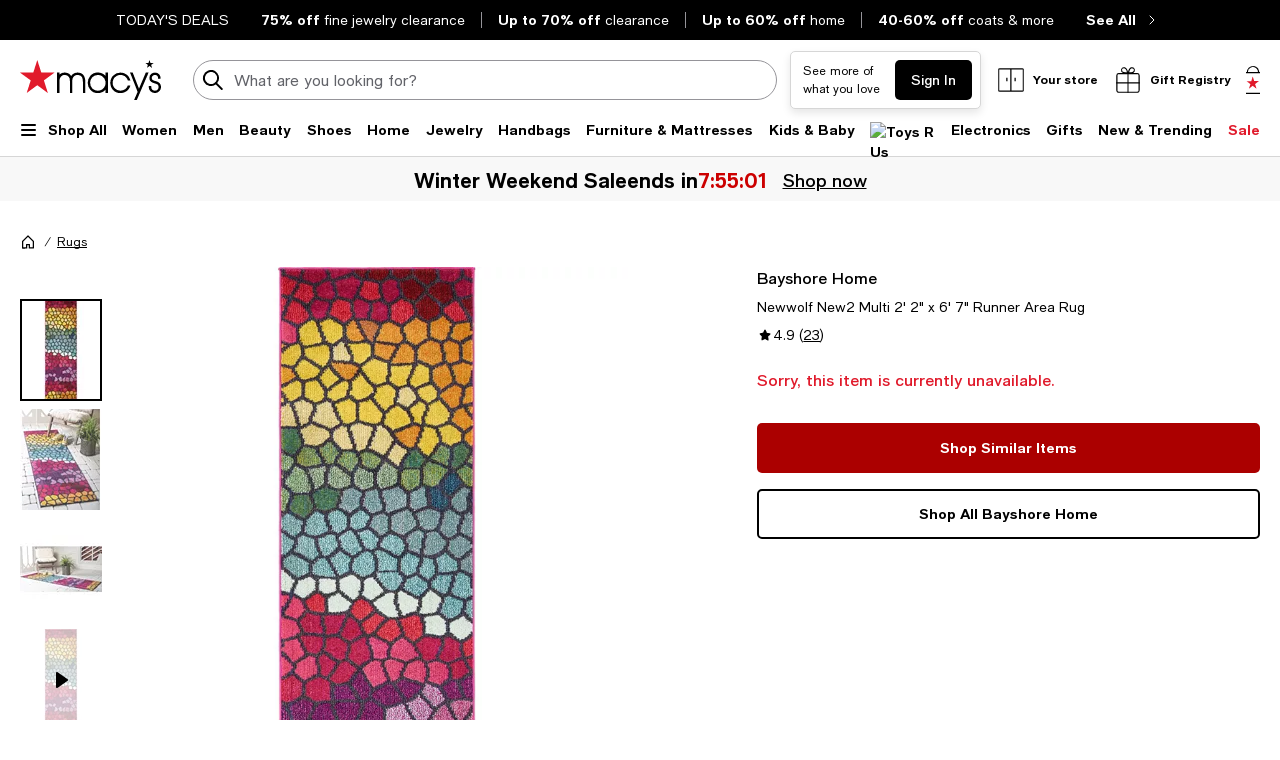

--- FILE ---
content_type: text/html; charset=utf-8
request_url: https://www.google.com/recaptcha/api2/aframe
body_size: 265
content:
<!DOCTYPE HTML><html><head><meta http-equiv="content-type" content="text/html; charset=UTF-8"></head><body><script nonce="e6DPq_iLre60wcvz_udWfw">/** Anti-fraud and anti-abuse applications only. See google.com/recaptcha */ try{var clients={'sodar':'https://pagead2.googlesyndication.com/pagead/sodar?'};window.addEventListener("message",function(a){try{if(a.source===window.parent){var b=JSON.parse(a.data);var c=clients[b['id']];if(c){var d=document.createElement('img');d.src=c+b['params']+'&rc='+(localStorage.getItem("rc::a")?sessionStorage.getItem("rc::b"):"");window.document.body.appendChild(d);sessionStorage.setItem("rc::e",parseInt(sessionStorage.getItem("rc::e")||0)+1);localStorage.setItem("rc::h",'1768867438533');}}}catch(b){}});window.parent.postMessage("_grecaptcha_ready", "*");}catch(b){}</script></body></html>

--- FILE ---
content_type: application/javascript
request_url: https://www.macys.com/Ct7nbWFmK/cHj7z/t-Rc0/2DFpLOHw/i7h1z23zLYkYrkuL3z/I1NuGlxE/aEJIC/WdFPkEB
body_size: 170827
content:
(function(){if(typeof Array.prototype.entries!=='function'){Object.defineProperty(Array.prototype,'entries',{value:function(){var index=0;const array=this;return {next:function(){if(index<array.length){return {value:[index,array[index++]],done:false};}else{return {done:true};}},[Symbol.iterator]:function(){return this;}};},writable:true,configurable:true});}}());(function(){AU();Nch();dgh();var Y8=function(){nE=(N.sjs_se_global_subkey?N.sjs_se_global_subkey.push(Rn):N.sjs_se_global_subkey=[Rn])&&N.sjs_se_global_subkey;};var AW=function(){return ["6\x00V/5\x40Gj\fF]V\r_\r6","\x3fW\x07( \x07Qe97&\bM-","-A\ta","Y+\vP9*=W2GP","[\v\nV","W/<","P]","\x3f17p2[\nJJ0 ","\x3f\bU-QHJ(6L","!U\v","5:,3n\t\v","%7\'N94 \x40\n V\bVm3!iNN\vH\n1\t","6WW_3!M","U]#","M61z#\x00$","","86DO[=","/6\\rNU","lTYU\x00,\t","KWU]","/#G==&","S","]\'4U","-A2","H-\t,\x07\bR9","V\f+\b M;$}\v",",N-\b&\b^\'","\'\fM,WQ_","2",",.U9;&\x00O\'GSY=#X^^",".6U","&\x07G.\b!\x07M","7V1\x00\x40CB2[TVL\x00&","N$\'ZZYy\x07!\vP(;5m+$AEF,","^y$H{&G&8|\"Z,ea0y~{W] <-9\"c\r`8xE/e{j~}J\x07<{\"9Z\t\"Qh\vD(e1Pzj!{]9;6\x07ga6{x6\b\n<`S5mz5l-2Is!$\",xz!\tJ,tn\tkyB ^ E\tc\f+l8}:0\'w,z&+ik+\x004#4cj!,(i\x071yc)\\h*ih0\x40$8K f$(\'9s=adlCxK}$z,\v0r_-A#sUvs$x~k\\i!:;5609|Kvgjvy5\x07<{\"5Z/\"Qh\v\x00b(t\rP\\!yS:;2!ga6}46\x00\n\x3f`Smh5|\x072Is!&,{z\"J.BnkykB%h E7\tas&l8:2w9z+jM%\x004#4kd\b#,-_\x072yc\v\\j\fek \x40#48K P$7<79t\vajj+NC{4}4z,\x07\v7T_A#wUuo$N~{\\i:<63\rF|Kbe{j~|\x07<{!=Z\t\"Qh\v\x07b(e\r`Pzj!u]9;0\x07ga66x6\v\n<`S5mz6`-0Is!&{,xt\v\'J,tn\rkyB\"h E\tc\f l8}:0w,z:+ik4\x004#4cd\b\t,(i\x077yc)\\n*ik,\x40$8K f$(D9s=andlC~4}$z/\v0r_-AsUu$x~m\\i!:>560$\x3f&J\x00s.GGikcOBS:\r4ce1+e\'c$\v\x00b4Aal7pk \n\"J\"\x07g`\x00\x00R9s\"Wm-ixY3O\'5 20c!ZQ2\vu;un`M~{%S\t<7\r%78|\x00s.vE+ip]%y\vw\"0j=R\x3f3a*#B eH\riz[y$)\'2 `o&*R\x00 .s,nJQHH,{&\n20Rs!&\"V2\vu;}iz{%W&-<9\bw->&c6uej}\\%27Z\b#,(v\x072\x00^\tmj\rGz{.r0781Z0;\n0YX\b>C,eh\ncBNxy$<D7lo1&#Xsej\x00~pU%y/.\t>3S$p\x002\tQ,ej4np]%y\t28220a\v5,\x00(X%2\x00j*Kjphp)z$>0ccx\t\x00sTx/0Gz{%y!6:0c4(z&\x00s,Wd3i}Bs5\v0c%(x-~e`;jn|[\bHw\"0j=)\nW\b$h eH\rizk\x07z$<\x07:E\t0.s,ri\x3f=bS_}$\x00O/\t z >\fm;p,ec*Oz{%y/;\b0c0)\"&\"A5\nJ\vziz{%z\x00\x07<Dq\b%7","w","C(<","&{",",G==\'X6\"Z\fJL9","\\!","W[\n_#&\x00","K;\x3f.Q","0\x00\x07M","","(\x3f","\r/K2 \b","A\\mi"," X!D\bJ_","p/6S","N=7\x00","=z#5GAx)#XTH]$N","p\f#f",".\\PY)0\\TH","=\b:\f","N3: \x00V,","%G","TJJ0\x3fQwU\x07","\r","B/MU_Y-A(0\b:",";Z\bm&\x07.R=+96\n1WP"," [AO#ZzJ\'V","g\'\tq(81","R","*.\f","=:","R0q","iKJ\b]5#W,5L0","}85\x00M","\"\b1^\bP\v\f\x3f]\\\rV","-%O\f8\'V0","#\x40T_","C.=5\\/QVY9=KB","nm","}\vW.c6P(1GL%^(\\","$pPIX2<o^)`,;","\x00P57\x00=\x40","\'V/67WP","S\x07W"," ^AO6D^T\rM\b","K;S2F\fPN16FOQ*6\x07QA=-<IV0S\'[EG0*","4-$S","ZI[","CN(II[\t]\'","00G\bW_6LR[/]0\x07O:1J","diT\x00,6.k8\fZ-%W","^\fW_","\'B","3M355\x07","7Gd_\n","0% ^","\\S]\v","CZ-dSC550S$PY5=ON\v\x07\']&M8<t\nV,\x07 [W\v\x3f;II[\x07L\x000cV/01IV$S5Z\bg=\'AU\vDJ,&]","[2:","P1\'3GPN8","&\x073P3.1","O><L,\x07","N(83=\\1\x07 _","I+\v$^)A[(;","","t\vL\f$ K37","K\'\x001]WN\b6PO",",L*6\f1","T#*","-","\vp40","/","8\x00J654\\PB3=["," MUN","VI)Y\v+\r6V56\t\x00\\5\x00\\\fFG97"," A \t \\12aAN\x3f;`ZI\f","5(F\fFG9",":NO","/6\x00O3/","-V#*QC(-9Mb\x07.TY92LT\vVH+\t&\x400<G=\x07J6/Q\b\n!=\bTH\x00]b\t,SG|01X $MJD2~IIHAE-)V/y\n!Mb D\bJ|\b{BWW\tl7C(6\tAb$FKOr","\v6N\'%\x40RN.\fMM[\bM6","V|7#!X,-W\n\x3f<EKO]|]=)8d"," R>6&\r","0,N9","9]\v","\rN2\x00zqM9izj!yQ<:\x07gm6(7)s,bHdkT{%bV#*v:1&L+B7ml1pn%] >%\vx%[o7\v/zK\bxY=);4`/<(x#\x00Q\x40+Pzk%zQ<B`/8\x3f\x07=x\n6s,lCzJXVT)\n\v0s-\x002\x00s,ejgyzy1\n\x00<\v0c!\n*2\x00x+sjjvy.%<\'{h\b&\r~{\'%z\'TI16|zr!z$:0!6(x\v\x40)s,n=mz^y$(w&G&\x3f\x3fA\"VYuj\x07Xx%h<<&7S$\x00>Z\x002w,zq\tY&y.%<\'Zh\b&\v~\x3fK\x40+Gz{.R\x3fiI\v20c2<H2k_BSOz{nv,8(41\x3f\'O4p\tnf0y~{%^ *\f22v\v=V^2*ez Yz{\'aW$<c#&Qh\x00s\'jq$[XjTy$<2<z4&k%6\x00Vej\tn\\}$/ 0s1&#\v!\"sYuj\x07_~{Pi$\x07:3cj(s\x00w,zJJ]%y\t.\"3&Quc,grl\njztWP$7!gj(x.%rs<`Ohixo1a\'3p0c,xqs,I2y^Pi$(3c>&w1w,e`;iVt#y41HJk)\x3f&n\x00T|\v#ZY}T\v\x07q\x3f;o$=\x3fZltcKR-ixiTa\'6$20ws!&x\x00IG)\t~x%y-:4\x3f\tc>&wGs+G$#q\tm0y-\x07\x3f26M=g\bnw#\vLjAYm\"J55+20F&= ]!;Y`SOzx\bvU!/+&.V2\vA Rn\"iz}1\v7;FA\r&1Az\nU,eG\n`ijy\vy$\b+\'\\4c-&3|\v\x00c,fZkno=z$\t2da6x9rS%aioT{%r.#<2Es_*V2\v~\x3fQnpuM\tr41\tc\r%%(xQ/ed/Yz{\'m25\x3f#4ch\b&<q1\x00y\nej7\'ok%\x07+6)Bp32x9QFciz{Q_0&\n20[\f(z $$],ea\r0v{\\i&-<9#\x40&!{ss[9eciz}\\<G\x07J\",x0_KjcZu!y\'//Fl8-+H2g%tQ7$otCy$<\\U&gl32\x00qsN3iqk\x07\r(E0c56&|1\tp\\G5\x07is%y$\'0cm,(i\x0770s,g~RQI\vy$<\x07&G[3&8Zz2Vej\'\b{%y/Es18{=rZ,ea.O~{W] <(BAc\r`8x\"+{/eeo;izpY$\x07<p4c2V(huc,gq04jztWP$71$0gj(x/Fs<`Ohixm\t_\'3p0c7,xqs,Oa3y^Pi$+p3c&\"^2-dez;iztY= 8c5\"0\n\x07eX\rfb\t.T<//!&Z0;0]\b>\x00Q<aj2Oz{\tL\",\x07\v3D\t_1A\x40\n\voLC\n\n%i&-<!\x3f{\v\b`8x&_9e{Yz{!l2M\"<4ck)\"\n\f2\"c(ej=4izQ-A$9;2\x00E\tx79s\va`dZK%y *Cm%:#Q D~f0y~{%p=:<\b0`h0.S*2\x00d\x00Fle%KKw%[4\x07<+\bM-;^\x072yc\\j4iyUP+20p&:\x3fYR519s<eiddC{4}&z,\x000c>\f;Vv\"\x00vco8_yB%i$\b0c7hW9|K\x40e`;ksx\f[\v\f$D\x3f\b\"(H%2\x00Y\\j\rPzk/W$7\x00>u3&*t%6\x00Vej\x07MT{%r+&5 20c\n5T5x5uYuj\t\tm\n6o.%F$1\x3fk*)q\x07F|\v\x07iZ\t/y$< BZ\t>(x\vnC\nej1\tqzk&\v$<GE\f]52\x00p\f`O-ix[TZ\r<v1\'d\n4#o6T9Orvx[\n<27A:*l>i\x00s.E;isY%y$E220a\b\f;(x\b\n zjn\nVW$71!gUZp%gI2p{%y$\x009\v6;&9\\o\"],em\fkyxU%y\x3f\v9\x401=8x\x00\x00s.\x40E+ip]%z\t\fM Wj\"(x\x00s\'~~*iJ{%0q/:&2:6(x\vyC,eh\v>Oy{/_$3Is6&#Rp,el3iqh6V-<9#p;&%(x&Pe`;iU^\v[4\x07<c4d(h\vC\nej17k%\x07+6)Bp32{52\x00s,Ecmz{0{\n<\tj%6&#W&2slHiam\\i!*<9F+&l8X-2\x00x\x07\x40\x00hiz{%{ (p4c7(huc,g|04jztWP$7\r0gj(x,s<`OhixY1a\'3p0c\f,x32\x00q7x3iqP\x00\r(\x00\f22G7\b%\"^2-tUj}l\x40\fy$$DL8\x00(X%2\x00_#ijk%s<p+l* +]\b>\x00Q<ajOz{\bH<,\x000co5,xz\"3J,oL`yR\x07V+..FAA\r&^2-B4`;iV`=I$>ow\x00(Rs\x00c.KjZlqy$.\rE\t$,79qaj-irY#~!O9L!&(zz\"ejDSwKI<-4c\r\b(s\f!0U,eFi\x07J]%y\t2$%8c7Qh\vD(eZaX}\"Ap+\tp$6*p{Cj=n|{5{\n<\t!m%9U %\fnf\"izy\x07m-<9Ep>&\b-\'e`;j~\v\f\\\"(2\x3fJ7(\x00(q\x071\x00s%^Zkmr!z$\t2d/(&*o\n;9s=a`dkT{%P%\t\t+w0,,{2\rJ,oLm\nR\x00*<={23!|\x002\x00u9eJ;iWl^.%<\'I\b$\'x0\vej20iz{iQ<0c\b\n3+x\t\x00sHx-i|^VT:z\x40Es>9XQ#F\fpYuj0iR\x07V7v>3D\f&%(x&r`E|i=Kj%y%<&^Z\x00+U\fC\"_Qqojz{\"\x00<\x00%BA7(\r2h+qiOz{\b\\Vv,4e\n,=g;V)],ea7Mr%y$>$9&s,2qejJt%z\b:!=*x0t5\\j4izV\x00\vQ<*CJ4:\fYR519s<eidlCy}$3<:e f\x3fs J,ujk\\{%T/,<0c56\"^2-xO\\<izp\'Y-;2;a=\"r%2\x00_\x3fr\\z{%qt2t7(&*h/yC,eh\v_y{/\x40V<9S;%:\rI D\tnR\x00U\t,$!\x07A1;,(x2t\x00Gi\b;izp3m\x07<w\"0`8\x00(U.\x00\x00c.WHz{%r\r$$20N+`\x00(x+s&Cj\x3fDHH,|\\<20c1S(z\'\bp,b\\a"," ES5>]V\x07Y\t.]0\x07A7y=\\b9Q\bAO97","U7(\\","HD=7AU]","[\'&O9-&","#_","[/","\v\"G\x3f","Q,5-\'X/",">q.","01X63","p:\\\v","","\'R08","V_T","&\vA`","[.G209",";6\\hN\vJ%C(<","0","F","4 ","LY3>MtX"," R(","n6W",":&DWlJ+-\x3fQ(","^ZV]","\"","m","+%","K\r\'","M,","x\t","U\b\"\x40","U8","[98{+5Z","\t \fK","=}y\'{","%!_\'","\\TN2]\t","Y","\\4/F","_+-V","D5=","[=4Mc","/&","_U\ty6.K37"," ]#\b/\x07Q`.6\'\fKb;$^AY","\t, P57\x00\x00\b^","\fT[\n6ZHS\vV","I.SwN/ ATT","\x07T\f\'7;K;1","\x07Z(","\x40J%",">M","8MBO","-80\x00J","0-O","[eU","Jx\v",")A]50MvUQ\n,85V","H\b 1+P6 A","7","*:\r{\'\"]",",M)*!",",","KV","1U","\\ (FMX51AWSA*-","KB2\'MI^\vO\v","C\vV","7Ed^\rK","MX\f2ZZW-V#*",".","/\'\x00[+(Fw_=\'M","P0\x005","7[Ad.:MUNL\f-L(","Y9>GM_-L\x00/","/\'","\x00!W","%]QF9=\\~VU\x00,\t","Z#\"GE_9x","O30]V_\nL","P\x3f=\b7","6* C*<G2Kb7(\x40\bG_3!","AY*:K^m\vJ\'","]\x07)7!%a\f<&*V,$QMD2","0 \\K_|0IWVDYE!\"\x00=*G5I_7\"FKE","}}1\v]07WeX%=K~B[61","G","66A=71","2BM_","baTdMXIyY<!kk[;7\"_zT","+1G1;P7","R.\x07.&Z","(A9MF9<]O\v%[+\v&","\nW\vx","K;6/FMN/","--V","S)01\r","P\x00#","+ K,","SN>di_\n\\\x0001","PY","x\x000w+cccww*w5/\'$t\v>\b[!$T\nLB68DVT\vH07\x07U$ dX\vqGtZw|","R97]","\'\\#$\x40","0C\x40","]\\{","X,6MXR7A\v6&\x00Q","\nX.$V=LJ2\'GV","F3)`R^\x00]\v","<J","*7\\6","+E9","5\x00U\'\x00Be[2KPU^","5MH_","E,,U\fW&3W","f3)AWV!\'\"V|\t\v!+",";6\\y[L\x000","\nU+/F:MO(;"];};var QB=function(JT,sS){return JT<<sS;};var kk=function(CL,rc){return CL===rc;};var Bz=function(){return sB.apply(this,[Kg,arguments]);};var rM=function(){return z8.apply(this,[gh,arguments]);};var If=function(Gl){var Jl=Gl[0]-Gl[1];var JB=Gl[2]-Gl[3];var Ez=Gl[4]-Gl[5];var Fk=zt["Math"]["sqrt"](Jl*Jl+JB*JB+Ez*Ez);return zt["Math"]["floor"](Fk);};var RK=function(IL){return zt["unescape"](zt["encodeURIComponent"](IL));};var v6=function(){hz=["\x6c\x65\x6e\x67\x74\x68","\x41\x72\x72\x61\x79","\x63\x6f\x6e\x73\x74\x72\x75\x63\x74\x6f\x72","\x6e\x75\x6d\x62\x65\x72"];};var Ap=function(){return k8.apply(this,[cU,arguments]);};var L8=function(dk,xn){return dk/xn;};var KS=function(BM){if(BM==null)return -1;try{var gc=0;for(var G8=0;G8<BM["length"];G8++){var dS=BM["charCodeAt"](G8);if(dS<128){gc=gc+dS;}}return gc;}catch(hT){return -2;}};var vE=function qp(vp,QE){var Jp=qp;do{switch(vp){case Y:{var Lf=QE[Kq];vp=Oq;var lW=ZL;for(var Pc=ZL;lM(Pc,Lf.length);++Pc){var CE=sL(Lf,Pc);if(lM(CE,lU)||rO(CE,Nh))lW=Al(lW,On);}return lW;}break;case Gq:{cf.Zt=QS[Z6];k8.call(this,bm,[eS1_xor_1_memo_array_init()]);return '';}break;case rt:{vp+=zU;gW=Cp(Bl,[]);k8(Fg,[PS()]);Cp(gh,[]);k8(B,[]);k8(kD,[PS()]);k8(IU,[]);k8(Ym,[]);z8(bm,[PS()]);}break;case z2:{z8.call(this,dd,[jc()]);Sp=xc();z8.call(this,lm,[jc()]);ET();vp+=Uq;k8.call(this,bm,[jc()]);dz=AW();}break;case kD:{W8.Lt=gn[VI];z8.call(this,dd,[eS1_xor_3_memo_array_init()]);return '';}break;case Ng:{sB.call(this,Kg,[jc()]);sB(RD,[]);sB(KD,[]);vp-=nX;k8(UZ,[PS()]);RI=Cp(jt,[]);VS=Cp(RD,[]);Cp(Kq,[PS()]);Cp(Hs,[]);}break;case U:{var JS=QE[Kq];var nI=ZL;for(var rE=ZL;lM(rE,JS.length);++rE){var jW=sL(JS,rE);if(lM(jW,lU)||rO(jW,Nh))nI=Al(nI,On);}vp=Oq;return nI;}break;case NX:{vp-=Ut;(function(NT,sp){return z8.apply(this,[Um,arguments]);}(['9VVDV$CCCCCC','IxGx99D','9V4wD','IxwIw94xwV$CCCCCC','x','xCIG','9C','Fx','C','F','xC','V','FC','xwww','F9','xwC','DCC','D','wwwwww','I','FCC','FCCC','DDD'],dn));vf=z8(nF,[['ICwV$CCCCCC','G','C','9V4wD','IxwIw94xwV$CCCCCC','GDGG9C4$CCCCCC','9VVDV$CCCCCC','IxGx99D','GGGGGGG','4GVF494','9I','FCxI','D9CC','ICw9','GFwx','F9DGI','Dx49G','FC','F4','F','I','xI','x9','DF','DI','4','9','FCC','FxD','F9','Fx','FCCC','x','IxwIw94xw9','DCCC','FCCF','Iwww','FCCCC','FV','xCCC','xCF9','G4','V','w','D','xxxx','FG','xC','xx','GIx','FI','D9CCCCC','F$4D','x$FF','F$94','F$ID','F$GF'],EM({})]);gq=function VkKtsyrLAW(){var PT;RZ();lZ();Lc();return dF.call(this,Cc);var PZ,BF,nO,U1,J,E,kq,Eq,S9,wZ,V2;function fg(){return UF.apply(this,[Xk,arguments]);}function nd(){return Jg.apply(this,[S9,arguments]);}var Ob;function Zn(Eg,Sk){var r9=Zn;switch(Eg){case V2:{var ND=Sk[kq];ND[ND[pD](k)]=function(){this[HD].push(this[Ek](undefined));};UF(OO,[ND]);}break;case Uq:{var Kq=Sk[kq];Kq[Kq[pD](p1)]=function(){var cD=this[nF]();var s7=this[HD].pop();var NO=this[HD].pop();var gb=this[HD].pop();var z1=this[Xg][RO.N];this[x2](RO.N,s7);try{this[T2]();}catch(f9){this[HD].push(this[Ek](f9));this[x2](RO.N,NO);this[T2]();}finally{this[x2](RO.N,gb);this[T2]();this[x2](RO.N,z1);}};Zn(Eq,[Kq]);}break;case G9:{var Fk=Sk[kq];Fk[Fk[pD](Hd)]=function(){this[HD].push(Wq(this[Nc](),this[Nc]()));};Zn(Gk,[Fk]);}break;case sF:{var gn=Sk[kq];gn[gn[pD](Cb)]=function(){this[HD].push(qF(this[Nc](),this[Nc]()));};Zn(Yg,[gn]);}break;case R9:{var pn=Sk[kq];pn[pn[pD](vc)]=function(){this[HD].push(ld(this[Nc](),this[Nc]()));};Zn(Q2,[pn]);}break;case Eq:{var jk=Sk[kq];jk[jk[pD](ET)]=function(){this[HD].push(this[JF]());};Zn(V2,[jk]);}break;case OD:{var DZ=Sk[kq];DZ[DZ[pD](M7)]=function(){var QO=this[nF]();var sO=this[nF]();var qn=this[r1]();var bn=cn.call(this[OT]);var BB=this[zZ];this[HD].push(function(...GT){var KB=DZ[zZ];QO?DZ[zZ]=BB:DZ[zZ]=DZ[Ek](this);var DD=qO(GT.length,sO);DZ[hk]=V7(DD,GD);while(Wq(DD++,FB)){GT.push(undefined);}for(let w9 of GT.reverse()){DZ[HD].push(DZ[Ek](w9));}n1.call(DZ[OT],bn);var Yn=DZ[Xg][RO.N];DZ[x2](RO.N,qn);DZ[HD].push(GT.length);DZ[T2]();var Sn=DZ[Nc]();while(T(--DD,FB)){DZ[HD].pop();}DZ[x2](RO.N,Yn);DZ[zZ]=KB;return Sn;});};Zn(sF,[DZ]);}break;case Gk:{var C7=Sk[kq];C7[C7[pD](Ck)]=function(){var kd=[];var gZ=this[nF]();while(gZ--){switch(this[HD].pop()){case FB:kd.push(this[Nc]());break;case GD:var Sd=this[Nc]();for(var Z9 of Sd){kd.push(Z9);}break;}}this[HD].push(this[Fn](kd));};Zn(Uq,[C7]);}break;case Yg:{var AT=Sk[kq];AT[AT[pD](Tg)]=function(){this[HD].push(this[r1]());};Zn(R9,[AT]);}break;case Q2:{var Zq=Sk[kq];Zq[Zq[pD](kb)]=function(){this[HD].push(this[nF]());};Zn(G9,[Zq]);}break;}}var VO;function lZ(){BF=+ ! +[]+! +[]+! +[]+! +[]+! +[]+! +[]+! +[],wZ=! +[]+! +[]+! +[]+! +[],Eq=! +[]+! +[],V2=+ ! +[]+! +[]+! +[]+! +[]+! +[]+! +[],PZ=+ ! +[],E=[+ ! +[]]+[+[]]-+ ! +[]-+ ! +[],nO=[+ ! +[]]+[+[]]-[],J=+ ! +[]+! +[]+! +[]+! +[]+! +[],S9=[+ ! +[]]+[+[]]-+ ! +[],kq=+[],U1=+ ! +[]+! +[]+! +[];}function V7(Dk,s1){return Dk+s1;}function Wq(gc,Tb){return gc<Tb;}var j1;function Qn(NB,pT){var K2=Qn;switch(NB){case J:{var bg=pT[kq];bg[bg[pD](l1)]=function(){this[HD].push(Jq(this[Nc](),this[Nc]()));};dF(PZ,[bg]);}break;case R1:{var Nk=pT[kq];Nk[Nk[pD](Db)]=function(){this[HD].push(Zk(this[Nc](),this[Nc]()));};Qn(J,[Nk]);}break;case CO:{var hn=pT[kq];hn[hn[pD](H9)]=function(){this[HD].push(fD(this[Nc](),this[Nc]()));};Qn(R1,[hn]);}break;case xD:{var sk=pT[kq];sk[sk[pD](mk)]=function(){this[HD]=[];FT.call(this[OT]);this[x2](RO.N,this[x9].length);};Qn(CO,[sk]);}break;case nO:{var cB=pT[kq];cB[cB[pD](WZ)]=function(){this[HD].push(FF(this[Nc](),this[Nc]()));};Qn(xD,[cB]);}break;case d7:{var hg=pT[kq];hg[hg[pD](MZ)]=function(){var zc=this[nF]();var sT=this[nF]();var x1=this[nF]();var TO=this[Nc]();var gD=[];for(var qB=FB;Wq(qB,x1);++qB){switch(this[HD].pop()){case FB:gD.push(this[Nc]());break;case GD:var An=this[Nc]();for(var S7 of An.reverse()){gD.push(S7);}break;default:throw new Error(dT()[Oc(VF)].apply(null,[Hb,EZ,c7]));}}var v=TO.apply(this[zZ].E,gD.reverse());zc&&this[HD].push(this[Ek](v));};Qn(nO,[hg]);}break;case S9:{var P2=pT[kq];P2[P2[pD](t1)]=function(){this[HD].push(CD(this[Nc](),this[Nc]()));};Qn(d7,[P2]);}break;case OD:{var WO=pT[kq];WO[WO[pD](Dc)]=function(){this[x2](RO.N,this[r1]());};Qn(S9,[WO]);}break;case UD:{var Eb=pT[kq];Eb[Eb[pD](Sb)]=function(){this[HD].push(V7(this[Nc](),this[Nc]()));};Qn(OD,[Eb]);}break;case kg:{var Pc=pT[kq];Pc[Pc[pD](Jn)]=function(){var M1=[];var TB=this[HD].pop();var E1=qO(this[HD].length,GD);for(var Hc=FB;Wq(Hc,TB);++Hc){M1.push(this[Dc](this[HD][E1--]));}this[Ld](dT()[Oc(cd)].apply(null,[vO(vO([])),hd(XZ),Ng]),M1);};Qn(UD,[Pc]);}break;}}var Lk;var Qg;function b1(){return v7.apply(this,[OO,arguments]);}function k1(){return UF.apply(this,[OO,arguments]);}function gF(){if(this["YO"]<I9(this["c"]))this.rT=Y7;else this.rT=NZ;}var B7;function wn(){this["O2"]=(this["O2"]&0xffff)*0x1b873593+(((this["O2"]>>>16)*0x1b873593&0xffff)<<16)&0xffffffff;this.rT=Ud;}function lF(){return qg(`${dT()[Oc(GD)]}`,0,dk());}function CD(M,Z2){return M*Z2;}function Cg(){return rc(`${dT()[Oc(GD)]}`,";",dk());}function zb(){return UF.apply(this,[jd,arguments]);}function wg(){return bZ.apply(this,[Xk,arguments]);}function Lg(){Ob=["J\"\';n\'b","]V`~XP^Y]%c\\{3XI6W","!UQ9\n/3","&2.S","-.\x40B","I]\x00;/[#FZt35JS\x00 O50B",""];}function Yq(IB,pO){return IB>>pO;}function A1(){return dF.apply(this,[q2,arguments]);}function Ok(){this["Wc"]=(this["Kc"]&0xffff)+0x6b64+(((this["Kc"]>>>16)+0xe654&0xffff)<<16);this.rT=PO;}var In;function Mk(fc,tg){return fc>=tg;}function ED(){return bZ.apply(this,[Ag,arguments]);}function vg(){Kb=["O>","}\x40\x07u .\t+WW5D\v|","lzl#GZsw~rurxanvsgHF$| (hK7~GBV","[","-",""];}function bZ(rd,kD){var S1=bZ;switch(rd){case BF:{var mq=kD[kq];mq[vb]=function(A7,WD){var RD=atob(A7);var I2=FB;var h1=[];var MF=FB;for(var wd=FB;Wq(wd,RD.length);wd++){h1[MF]=RD.charCodeAt(wd);I2=Jq(I2,h1[MF++]);}v7(b,[this,ld(V7(I2,WD),W2)]);return h1;};v7(bk,[mq]);}break;case q2:{var TF=kD[kq];TF[nF]=function(){return this[x9][this[Xg][RO.N]++];};bZ(BF,[TF]);}break;case Ag:{var jO=kD[kq];jO[Nc]=function(O7){return this[Dc](O7?this[HD][qO(this[HD][dT()[Oc(GD)](Hg,dg,cd)],GD)]:this[HD].pop());};bZ(q2,[jO]);}break;case wZ:{var jB=kD[kq];jB[Dc]=function(cg){return U9(typeof cg,O9()[Pd(cd)](rq,Yd,Ib,xB))?cg.E:cg;};bZ(Ag,[jB]);}break;case nO:{var QT=kD[kq];QT[WZ]=function(l2){return nZ.call(this[OT],l2,this);};bZ(wZ,[QT]);}break;case Xk:{var Lq=kD[kq];Lq[Ld]=function(wb,B,x7){if(U9(typeof wb,O9()[Pd(cd)](rq,Yd,jF,Hg))){x7?this[HD].push(wb.E=B):wb.E=B;}else{Lk.call(this[OT],wb,B);}};bZ(nO,[Lq]);}break;case Q2:{var U2=kD[kq];U2[x2]=function(xO,XO){this[Xg][xO]=XO;};U2[S2]=function(b7){return this[Xg][b7];};bZ(Xk,[U2]);}break;}}function hO(){return v7.apply(this,[bk,arguments]);}var FT;function qg(a,b,c){return a.substr(b,c);}function O(){return Qn.apply(this,[CO,arguments]);}function Vn(){return v7.apply(this,[Uq,arguments]);}function V9(){return this;}0x550473c,4277238608;function dF(X2,q9){var ln=dF;switch(X2){case Cc:{A2=function(pd,Z7,bc,g1){return I7.apply(this,[G9,arguments]);};b9=function(k9){this[HD]=[k9[zZ].E];};Lk=function(H1,Y9){return dF.apply(this,[kk,arguments]);};nZ=function(B1,Rb){return dF.apply(this,[j9,arguments]);};RF=function(){this[HD][this[HD].length]={};};j1=function(){this[HD].pop();};cn=function(){return [...this[HD]];};n1=function(L1){return dF.apply(this,[S9,arguments]);};q1=function(pB,gT,rZ,f){return I7.apply(this,[U1,arguments]);};FT=function(){this[HD]=[];};LT=function(){return I7.apply(this,[Yg,arguments]);};Ed=function(){return I7.apply(this,[j9,arguments]);};B7=function(){return rn.apply(this,[R1,arguments]);};VZ=function(){return rn.apply(this,[J2,arguments]);};Qg=function(g9,W,zB){return dF.apply(this,[b,arguments]);};Jg(ZT,[]);In=kF();Lg();rn.call(this,UD,[F9()]);vg();Jg.call(this,jd,[F9()]);xq=W7();Jg.call(this,zO,[F9()]);bT=Uk();Jg.call(this,S9,[F9()]);VO=Jg(wZ,[['HT','LJ','TTt','Trttmrrrrrr','Trtcmrrrrrr'],vO(vO(FB))]);RO={N:VO[FB],o:VO[GD],Q:VO[Ng]};;vn=class vn {constructor(){this[Xg]=[];this[x9]=[];this[HD]=[];this[hk]=FB;bZ(Q2,[this]);this[YD()[D9(VF)](cd,vO(vO(GD)),rb,vO(vO(GD)))]=Qg;}};return vn;}break;case kk:{var H1=q9[kq];var Y9=q9[PZ];return this[HD][qO(this[HD].length,GD)][H1]=Y9;}break;case j9:{var B1=q9[kq];var Rb=q9[PZ];for(var Kk of [...this[HD]].reverse()){if(FF(B1,Kk)){return Rb[IT](Kk,B1);}}throw O9()[Pd(VF)].apply(null,[hd(hF),Ng,Wg,Hb]);}break;case S9:{var L1=q9[kq];if(Bg(this[HD].length,FB))this[HD]=Object.assign(this[HD],L1);}break;case b:{var g9=q9[kq];var W=q9[PZ];var zB=q9[Eq];this[x9]=this[vb](W,zB);this[zZ]=this[Ek](g9);this[OT]=new b9(this);this[x2](RO.N,FB);try{while(Wq(this[Xg][RO.N],this[x9].length)){var G7=this[nF]();this[G7](this);}}catch(JB){}}break;case jn:{var X9=q9[kq];X9[X9[pD](l)]=function(){this[Ld](this[HD].pop(),this[Nc](),this[nF]());};}break;case E:{var XT=q9[kq];XT[XT[pD](qb)]=function(){this[HD].push(CD(hd(GD),this[Nc]()));};dF(jn,[XT]);}break;case z2:{var Id=q9[kq];Id[Id[pD](tF)]=function(){var U=this[nF]();var Hk=Id[r1]();if(vO(this[Nc](U))){this[x2](RO.N,Hk);}};dF(E,[Id]);}break;case q2:{var hc=q9[kq];hc[hc[pD](Gg)]=function(){this[HD].push(Ec(this[Nc](),this[Nc]()));};dF(z2,[hc]);}break;case PZ:{var F1=q9[kq];F1[F1[pD](f7)]=function(){RF.call(this[OT]);};dF(q2,[F1]);}break;}}function qF(ID,dn){return ID|dn;}function ZB(vF,HB){return vF[In[VF]](HB);}function PO(){this["l7"]++;this.rT=q7;}function J7(){return Qn.apply(this,[R1,arguments]);}var Kb;function YD(){var g={};YD=function(){return g;};return g;}function Y2(){return Zn.apply(this,[V2,arguments]);}function q7(){this["YO"]++;this.rT=gF;}function AB(Y1,sq){return Y1!=sq;}function lb(){return bZ.apply(this,[Q2,arguments]);}function qk(RT){return ~RT;}function nB(){var HZ=[]['\x65\x6e\x74\x72\x69\x65\x73']();nB=function(){return HZ;};return HZ;}function OB(){return Zn.apply(this,[Eq,arguments]);}function c2(){this["Wc"]=(this["Wc"]&0xffff)*0xc2b2ae35+(((this["Wc"]>>>16)*0xc2b2ae35&0xffff)<<16)&0xffffffff;this.rT=jc;}function I9(a){return a.length;}function E7(){return Zn.apply(this,[R9,arguments]);}function v7(hB,E9){var AZ=v7;switch(hB){case q2:{var VB=E9[kq];VB[VB[pD](ZZ)]=function(){this[HD].push(qO(this[Nc](),this[Nc]()));};Zn(OD,[VB]);}break;case X1:{var KD=E9[kq];v7(q2,[KD]);}break;case b:{var Bk=E9[kq];var CZ=E9[PZ];Bk[pD]=function(Bc){return ld(V7(Bc,CZ),W2);};v7(X1,[Bk]);}break;case G9:{var fB=E9[kq];fB[T2]=function(){var kn=this[nF]();while(AB(kn,RO.Q)){this[kn](this);kn=this[nF]();}};}break;case Uq:{var sZ=E9[kq];sZ[IT]=function(D1,mb){return {get E(){return D1[mb];},set E(QD){D1[mb]=QD;}};};v7(G9,[sZ]);}break;case UD:{var n7=E9[kq];n7[Ek]=function(Fd){return {get E(){return Fd;},set E(Wb){Fd=Wb;}};};v7(Uq,[n7]);}break;case Zd:{var P=E9[kq];P[Fn]=function(kT){return {get E(){return kT;},set E(Yb){kT=Yb;}};};v7(UD,[P]);}break;case FO:{var Kn=E9[kq];Kn[JF]=function(){var PD=qF(fD(this[nF](),xg),this[nF]());var Xn=YD()[D9(GD)](c7,vO(vO(GD)),hd(gd),G1);for(var Qd=FB;Wq(Qd,PD);Qd++){Xn+=String.fromCharCode(this[nF]());}return Xn;};v7(Zd,[Kn]);}break;case OO:{var dB=E9[kq];dB[r1]=function(){var nT=qF(qF(qF(fD(this[nF](),d2),fD(this[nF](),s9)),fD(this[nF](),xg)),this[nF]());return nT;};v7(FO,[dB]);}break;case bk:{var db=E9[kq];db[j7]=function(){var cb=YD()[D9(GD)](c7,h7,hd(gd),Hg);for(let Zg=FB;Wq(Zg,xg);++Zg){cb+=this[nF]().toString(Ng).padStart(xg,nB()[Mb(VF)].call(null,cd,hd(m9),sn,pZ));}var Jb=parseInt(cb.slice(GD,Wg),Ng);var Ak=cb.slice(Wg);if(U9(Jb,FB)){if(U9(Ak.indexOf(O9()[Pd(FB)].apply(null,[rD,YB,jF,pk])),hd(GD))){return FB;}else{Jb-=VO[VF];Ak=V7(nB()[Mb(VF)](cd,hd(m9),vO(vO([])),bD),Ak);}}else{Jb-=VO[cd];Ak=V7(O9()[Pd(FB)](rD,YB,Fc,XD),Ak);}var Ac=FB;var v2=GD;for(let pg of Ak){Ac+=CD(v2,parseInt(pg));v2/=Ng;}return CD(Ac,Math.pow(Ng,Jb));};v7(OO,[db]);}break;}}function ST(){return v7.apply(this,[Zd,arguments]);}function Oc(fZ){return F9()[fZ];}function ld(kB,C1){return kB%C1;}function jq(){return qg(`${dT()[Oc(GD)]}`,Cg()+1);}function Tc(Gq,M2){var bq=Tc;switch(Gq){case z2:{var NT=M2[kq];wB=function(B2,Kd,z,sB){return Jg.apply(this,[Uq,arguments]);};return LT(NT);}break;case S9:{var n9=M2[kq];var Ug=M2[PZ];var C=M2[Eq];var CB=M2[U1];var I1=xq[VF];var m1=V7([],[]);var k7=xq[Ug];for(var tT=qO(k7.length,GD);Mk(tT,FB);tT--){var Iq=ld(V7(V7(tT,n9),Cd()),I1.length);var hb=ZB(k7,tT);var h9=ZB(I1,Iq);m1+=Jg(Tk,[lq(qF(qk(hb),qk(h9)),qF(hb,h9))]);}return Tc(z2,[m1]);}break;case Wd:{var nc=M2[kq];var c1=M2[PZ];var J9=M2[Eq];var Q=Ob[GD];var gB=V7([],[]);var Xd=Ob[J9];var Vd=qO(Xd.length,GD);if(Mk(Vd,FB)){do{var Jk=ld(V7(V7(Vd,c1),Cd()),Q.length);var U7=ZB(Xd,Vd);var UO=ZB(Q,Jk);gB+=Jg(Tk,[lq(qk(lq(U7,UO)),qF(U7,UO))]);Vd--;}while(Mk(Vd,FB));}return Jg(G9,[gB]);}break;}}function n(){return qg(`${dT()[Oc(GD)]}`,lT(),Cg()-lT());}var xq;function O9(){var Mn=[]['\x65\x6e\x74\x72\x69\x65\x73']();O9=function(){return Mn;};return Mn;}function tb(){if([10,13,32].includes(this["O2"]))this.rT=q7;else this.rT=r7;}function T1(){this["Wc"]=this["Wc"]<<13|this["Wc"]>>>19;this.rT=w2;}function p2(){return Qn.apply(this,[OD,arguments]);}function vO(KF){return !KF;}function U9(tO,fF){return tO==fF;}function j(){this["Wc"]=(this["Wc"]&0xffff)*0x85ebca6b+(((this["Wc"]>>>16)*0x85ebca6b&0xffff)<<16)&0xffffffff;this.rT=zd;}function p7(){return rn.apply(this,[UD,arguments]);}function Cn(){this["O2"]=this["O2"]<<15|this["O2"]>>>17;this.rT=wn;}function XB(){return v7.apply(this,[b,arguments]);}function pb(){return UF.apply(this,[j9,arguments]);}function Qb(){return Zn.apply(this,[Uq,arguments]);}function c9(){return bZ.apply(this,[nO,arguments]);}function Mb(Mc){return F9()[Mc];}function lB(){return UF.apply(this,[X1,arguments]);}var nZ;function RB(){this["Wc"]^=this["Wc"]>>>16;this.rT=j;}function r7(){this["O2"]=(this["O2"]&0xffff)*0xcc9e2d51+(((this["O2"]>>>16)*0xcc9e2d51&0xffff)<<16)&0xffffffff;this.rT=Cn;}function G(){return bZ.apply(this,[wZ,arguments]);}function wq(){return UF.apply(this,[bk,arguments]);}function dd(){return UF.apply(this,[WB,arguments]);}function T(k2,YF){return k2>YF;}var q1;function z7(){return v7.apply(this,[G9,arguments]);}function I7(v1,A){var tB=I7;switch(v1){case G9:{var Pq=A[kq];var f2=A[PZ];var mD=A[Eq];var dc=A[U1];var Nd=bT[YB];var dZ=V7([],[]);var Rc=bT[Pq];var P9=qO(Rc.length,GD);while(Mk(P9,FB)){var n2=ld(V7(V7(P9,f2),Cd()),Nd.length);var rB=ZB(Rc,P9);var m=ZB(Nd,n2);dZ+=Jg(Tk,[lq(qF(qk(rB),qk(m)),qF(rB,m))]);P9--;}return Jg(Od,[dZ]);}break;case U1:{var TD=A[kq];var Jc=A[PZ];var Fb=A[Eq];var JZ=A[U1];var Y=Kb[Ng];var NF=V7([],[]);var Gb=Kb[TD];var d1=qO(Gb.length,GD);while(Mk(d1,FB)){var m7=ld(V7(V7(d1,Fb),Cd()),Y.length);var DO=ZB(Gb,d1);var Nb=ZB(Y,m7);NF+=Jg(Tk,[lq(qk(lq(DO,Nb)),qF(DO,Nb))]);d1--;}return rn(bk,[NF]);}break;case sF:{var zk=A[kq];var rO=V7([],[]);var Bn=qO(zk.length,GD);if(Mk(Bn,FB)){do{rO+=zk[Bn];Bn--;}while(Mk(Bn,FB));}return rO;}break;case Tk:{var vq=A[kq];wB.LB=I7(sF,[vq]);while(Wq(wB.LB.length,F7))wB.LB+=wB.LB;}break;case Yg:{LT=function(WT){return I7.apply(this,[Tk,arguments]);};Tc(S9,[hd(vd),GD,Bq,PF]);}break;case d7:{var h=A[kq];var Mg=V7([],[]);for(var Qc=qO(h.length,GD);Mk(Qc,FB);Qc--){Mg+=h[Qc];}return Mg;}break;case kq:{var dD=A[kq];q1.Sc=I7(d7,[dD]);while(Wq(q1.Sc.length,sg))q1.Sc+=q1.Sc;}break;case j9:{Ed=function(SB){return I7.apply(this,[kq,arguments]);};q1.call(null,GD,bD,hd(z9),s9);}break;case Wd:{var TZ=A[kq];var UT=V7([],[]);var AO=qO(TZ.length,GD);if(Mk(AO,FB)){do{UT+=TZ[AO];AO--;}while(Mk(AO,FB));}return UT;}break;case R9:{var xZ=A[kq];Rd.K=I7(Wd,[xZ]);while(Wq(Rd.K.length,XD))Rd.K+=Rd.K;}break;}}function Y7(){this["O2"]=JT(this["c"],this["YO"]);this.rT=tb;}var vn;function Jg(Dd,N){var V1=Jg;switch(Dd){case Od:{var xk=N[kq];A2=function(Zc,dq,Qq,J1){return rn.apply(this,[Xb,arguments]);};return VZ(xk);}break;case zO:{var Td=N[kq];LT(Td[FB]);var DB=FB;if(Wq(DB,Td.length)){do{O9()[Td[DB]]=function(){var FZ=Td[DB];return function(R,AD,m2,zD){var h2=wB(R,AD,t2,wD);O9()[FZ]=function(){return h2;};return h2;};}();++DB;}while(Wq(DB,Td.length));}}break;case wZ:{var Ik=N[kq];var mF=N[PZ];var mO=[];var fb=rn(bF,[]);var mB=mF?PT[dT()[Oc(Ng)](Dq,hd(ng),VF)]:PT[O9()[Pd(Ng)](A9,cd,Xc,pF)];for(var Uc=FB;Wq(Uc,Ik[dT()[Oc(GD)].call(null,zZ,dg,cd)]);Uc=V7(Uc,GD)){mO[YD()[D9(Ng)].call(null,FB,Wg,hd(EF),Tq)](mB(fb(Ik[Uc])));}return mO;}break;case Tk:{var Aq=N[kq];if(f1(Aq,xd)){return PT[In[Ng]][In[GD]](Aq);}else{Aq-=MT;return PT[In[Ng]][In[GD]][In[FB]](null,[V7(Yq(Aq,fn),Pk),V7(ld(Aq,vk),HF)]);}}break;case Ab:{var lO=N[kq];var CF=N[PZ];var V=N[Eq];var md=V7([],[]);var On=ld(V7(CF,Cd()),xg);var qc=Ob[V];for(var JO=FB;Wq(JO,qc.length);JO++){var L2=ZB(qc,JO);var nk=ZB(Rd.K,On++);md+=Jg(Tk,[lq(qk(lq(L2,nk)),qF(L2,nk))]);}return md;}break;case G9:{var N2=N[kq];Rd=function(fT,LD,T7){return Jg.apply(this,[Ab,arguments]);};return B7(N2);}break;case ZT:{GD=+ ! ![];Ng=GD+GD;VF=GD+Ng;cd=VF+GD;YB=cd*GD+Ng;FB=+[];c7=VF+Ng;fn=cd*Ng+c7-VF;pZ=Ng-GD+VF+c7;Yd=Ng*GD*c7-YB+VF;xg=c7+Yd-cd;zq=cd+fn*VF-YB+c7;zF=pZ-xg+zq*VF;P7=fn+cd+zF+zq*VF;OZ=fn+cd+YB*xg-pZ;nF=YB*Yd-xg-fn+c7;tq=zF+pZ*zq+Ng-fn;TT=zF+xg+VF*fn*cd;F=xg*pZ-VF*Ng-c7;Fc=YB+zq+Yd*VF;rD=cd*zq-GD+YB*c7;Tq=cd*Yd+zq+YB*c7;PF=VF+fn*YB+xg+pZ;qd=zF*Ng-cd+c7*GD;MO=xg+zF*Yd-zq;Ib=GD*cd*Yd-VF*Ng;sg=VF*zq-pZ*Yd+xg;m9=zF+xg*zq-YB+c7;wk=YB*xg+VF-cd*fn;cq=YB-VF+c7+cd+pZ;Hb=Ng*c7-fn+pZ*xg;Rq=cd+YB*zq-GD-Yd;pF=pZ*YB-Ng*VF+cd;BO=c7+Yd+pZ+VF*YB;gd=Yd*pZ*Ng*YB-fn;hD=VF*Yd+zq*GD+Ng;d2=Ng-cd*xg+YB*pZ;dg=pZ+cd*Yd+GD-YB;rg=zq+VF+zF*cd;XD=cd*xg+Yd-c7;hF=zF-fn-c7+xg*zq;t2=VF+pZ*YB-Ng;wD=xg+pZ-c7*GD+Ng;F7=YB*pZ+GD+xg;vd=cd+GD+xg*fn*pZ;Bq=xg*cd+YB*VF;A9=zq+Yd-cd+Ng;Xc=cd+pZ-VF+zq+YB;Dq=c7-VF+Yd*fn+YB;ng=zF*c7-VF*GD+zq;zZ=xg+VF+pZ+zq*Ng;Wg=pZ+cd+c7-xg+Ng;EF=cd*GD*zF+Yd*VF;XZ=zq*GD*Ng+zF;s2=c7+VF*YB*cd+fn;bD=Ng+cd-VF+xg*pZ;z9=xg*fn*pZ+VF+GD;s9=xg+VF+fn+cd-pZ;IF=zq+YB+c7+Yd*zF;g2=c7*pZ-fn-GD-YB;G1=GD+Yd-pZ+VF*zq;jD=VF+Ng-fn+cd*Yd;HD=zF-cd+fn+YB*pZ;IT=pZ+cd-YB+c7+zq;pD=xg*c7*YB+fn;l=Ng-VF+zF+YB*c7;Ld=fn+VF+cd*xg*Yd;Nc=zF+Yd*pZ+YB;qb=Ng*xg*Yd+VF*YB;tF=cd-zF+zq*GD*Yd;r1=cd+fn*c7*VF+Ng;x2=Yd*zq+GD-Ng*c7;Gg=zF-zq+xg*Ng*c7;f7=fn+VF*Yd*c7+zq;OT=fn+Yd*GD-cd+Ng;l1=pZ+c7*zq-cd-xg;Db=pZ*Ng*fn;H9=fn*c7*Ng+cd+zF;mk=xg+Yd+zF*Ng+c7;x9=Ng+GD+c7-VF+zF;WZ=Yd*zq-pZ+xg;MZ=YB*c7*xg-pZ+fn;EZ=GD+c7+YB*zq-Ng;Ek=pZ+YB-VF+c7+fn;t1=zF*Ng+c7*pZ;Dc=Yd+zF+xg+cd*zq;Sb=cd*pZ*Yd*GD;Jn=zF*Ng-GD+pZ*YB;N9=pZ+VF*YB-xg;cO=cd*fn*GD;JF=Yd+VF*zq-cd+GD;Rg=Yd*fn-VF*Ng;rq=GD*pZ*xg*VF+c7;tc=Yd+zq-YB+cd+xg;h7=GD+Yd*pZ+VF+YB;Ad=cd*Yd+zq+pZ*VF;GF=fn+cd+YB*pZ+GD;FD=pZ-Ng+Yd*fn-VF;k=YB*c7+pZ*Yd;ET=xg*c7+zq+YB*cd;p1=Yd*GD*fn-cd+zq;Xg=Ng*zF*GD-cd-Yd;T2=c7*Yd*pZ+VF-zF;Ck=YB+Ng*GD+zq*VF;Fn=zq*Yd-fn*VF+xg;Hd=Ng*cd+zF+VF-GD;kb=cd*c7*YB+GD-xg;vc=zF+c7+fn;Tg=zF-Ng*YB-VF+zq;Cb=YB*cd*c7*GD;M7=YB-GD+VF*xg*c7;hk=zq*YB-fn-Ng*c7;ZZ=VF*fn+Yd*pZ+zq;W2=cd-VF+zq*xg-pZ;j7=Ng*Yd*xg+fn;Hg=GD+pZ+YB+Yd+xg;sn=fn*cd-c7+zq-Ng;jF=zq*Ng*GD-xg;pk=zq-VF-cd+pZ*Yd;vb=pZ+VF-xg+zq;xB=cd+Yd+fn+YB+VF;S2=zF+Yd*c7*cd;rb=fn*YB+zq+Ng+GD;}break;case jd:{var F2=N[kq];Ed(F2[FB]);for(var w7=FB;Wq(w7,F2.length);++w7){YD()[F2[w7]]=function(){var r2=F2[w7];return function(ZF,Jd,Gn,Rk){var H2=q1.call(null,ZF,Bq,Gn,vO([]));YD()[r2]=function(){return H2;};return H2;};}();}}break;case S9:{var MB=N[kq];VZ(MB[FB]);var dO=FB;if(Wq(dO,MB.length)){do{nB()[MB[dO]]=function(){var wO=MB[dO];return function(tZ,bd,nb,W1){var t9=A2(tZ,bd,vO(FB),PF);nB()[wO]=function(){return t9;};return t9;};}();++dO;}while(Wq(dO,MB.length));}}break;case Uq:{var Hq=N[kq];var l9=N[PZ];var X=N[Eq];var d9=N[U1];var Nq=V7([],[]);var JD=ld(V7(Hq,Cd()),pZ);var WF=xq[l9];var hZ=FB;if(Wq(hZ,WF.length)){do{var d=ZB(WF,hZ);var vD=ZB(wB.LB,JD++);Nq+=Jg(Tk,[lq(qF(qk(d),qk(vD)),qF(d,vD))]);hZ++;}while(Wq(hZ,WF.length));}return Nq;}break;}}function lT(){return dk()+I9("\x35\x35\x30\x34\x37\x33\x63")+3;}function UB(){return Zn.apply(this,[Q2,arguments]);}function UF(Vg,GZ){var L7=UF;switch(Vg){case Xk:{var Pn=GZ[kq];Pn[Pn[pD](wD)]=function(){this[HD].push(Bg(this[Nc](),this[Nc]()));};Qn(kg,[Pn]);}break;case kk:{var sb=GZ[kq];sb[sb[pD](N9)]=function(){var OF=this[nF]();var cZ=this[Nc]();var pq=this[Nc]();var MD=this[IT](pq,cZ);if(vO(OF)){var rF=this;var LO={get(X7){rF[zZ]=X7;return pq;}};this[zZ]=new Proxy(this[zZ],LO);}this[HD].push(MD);};UF(Xk,[sb]);}break;case Xb:{var GO=GZ[kq];GO[GO[pD](cO)]=function(){this[HD].push(this[WZ](this[JF]()));};UF(kk,[GO]);}break;case WB:{var Vq=GZ[kq];Vq[Vq[pD](sg)]=function(){j1.call(this[OT]);};UF(Xb,[Vq]);}break;case jd:{var Mq=GZ[kq];Mq[Mq[pD](IT)]=function(){this[HD].push(bB(this[Nc](),this[Nc]()));};UF(WB,[Mq]);}break;case j9:{var mn=GZ[kq];mn[mn[pD](Xc)]=function(){this[HD].push(Mk(this[Nc](),this[Nc]()));};UF(jd,[mn]);}break;case X1:{var fO=GZ[kq];fO[fO[pD](Rg)]=function(){var ZD=this[HD].pop();var Fq=this[nF]();if(AB(typeof ZD,O9()[Pd(cd)].apply(null,[rq,Yd,tc,vO(vO({}))]))){throw O9()[Pd(c7)](hd(s2),c7,h7,Ad);}if(T(Fq,GD)){ZD.E++;return;}this[HD].push(new Proxy(ZD,{get(Oq,HT,Bb){if(Fq){return ++Oq.E;}return Oq.E++;}}));};UF(j9,[fO]);}break;case Gd:{var gk=GZ[kq];gk[gk[pD](GF)]=function(){this[HD].push(this[Nc]()&&this[Nc]());};UF(X1,[gk]);}break;case bk:{var D7=GZ[kq];D7[D7[pD](FD)]=function(){var Hn=this[nF]();var j2=D7[r1]();if(this[Nc](Hn)){this[x2](RO.N,j2);}};UF(Gd,[D7]);}break;case OO:{var tD=GZ[kq];tD[tD[pD](Ad)]=function(){this[HD].push(Yq(this[Nc](),this[Nc]()));};UF(bk,[tD]);}break;}}function w2(){this["Kc"]=(this["Wc"]&0xffff)*5+(((this["Wc"]>>>16)*5&0xffff)<<16)&0xffffffff;this.rT=Ok;}function Ud(){this["Wc"]^=this["O2"];this.rT=T1;}function wB(){return Tc.apply(this,[S9,arguments]);}function Yc(){return Qn.apply(this,[xD,arguments]);}function rc(a,b,c){return a.indexOf(b,c);}function Cq(){return dF.apply(this,[z2,arguments]);}function Rd(){return Tc.apply(this,[Wd,arguments]);}function vT(){return Jg.apply(this,[jd,arguments]);}function v9(){return Qn.apply(this,[nO,arguments]);}function kO(){return v7.apply(this,[q2,arguments]);}function Q1(){return v7.apply(this,[UD,arguments]);}function qO(gO,Un){return gO-Un;}var zg;function JT(a,b){return a.charCodeAt(b);}function g7(){return UF.apply(this,[Xb,arguments]);}function hd(BD){return -BD;}function kc(){return UF.apply(this,[kk,arguments]);}function Og(){return Qn.apply(this,[kg,arguments]);}function fD(XF,Ig){return XF<<Ig;}function lq(QF,DT){return QF&DT;}function f1(jZ,p){return jZ<=p;}var Ed;function Lc(){b=Eq+J*nO,CO=kq+J*nO,Zd=Eq+Eq*nO,Pk=V2+S9*nO+Eq*nO*nO+J*nO*nO*nO+J*nO*nO*nO*nO,vk=wZ+Eq*nO+kq*nO*nO+nO*nO*nO,WB=E+Eq*nO,Ag=V2+J*nO,Xb=BF+wZ*nO,J2=Eq+V2*nO,OO=wZ+Eq*nO,Xk=BF+J*nO,d7=E+J*nO,Ab=S9+Eq*nO,bk=E+U1*nO,Tk=PZ+wZ*nO,Cc=J+wZ*nO,Q2=wZ+U1*nO,Od=V2+nO,kk=PZ+V2*nO,UD=U1+nO,j9=V2+wZ*nO,R1=S9+wZ*nO,sF=PZ+Eq*nO,HF=kq+Eq*nO+U1*nO*nO+V2*nO*nO*nO+J*nO*nO*nO*nO,q2=V2+U1*nO,MT=V2+U1*nO+J*nO*nO+J*nO*nO*nO+V2*nO*nO*nO*nO,Yg=U1+J*nO,G9=J+nO,Gk=V2+Eq*nO,ZT=kq+U1*nO,jd=kq+wZ*nO,zO=kq+V2*nO,xd=J+U1*nO+J*nO*nO+J*nO*nO*nO+V2*nO*nO*nO*nO,xD=PZ+U1*nO,OD=Eq+U1*nO,kg=Eq+nO,FO=BF+U1*nO,X1=J+U1*nO,Wd=S9+U1*nO,bF=BF+Eq*nO,z2=U1+wZ*nO,R9=J+Eq*nO,Uq=U1+U1*nO,jn=J+J*nO,Gd=Eq+wZ*nO;}function Ec(YZ,fk){return YZ>>>fk;}function KZ(){return Qn.apply(this,[UD,arguments]);}function Zk(PB,P1){return PB/P1;}var LT;var A2;function IZ(){return Zn.apply(this,[OD,arguments]);}function ck(){return dF.apply(this,[PZ,arguments]);}function VD(){return Qn.apply(this,[J,arguments]);}function Jq(t7,r){return t7^r;}function xn(){return Zn.apply(this,[sF,arguments]);}function K1(){return v7.apply(this,[FO,arguments]);}function BZ(){return UF.apply(this,[Gd,arguments]);}var GD,Ng,VF,cd,YB,FB,c7,fn,pZ,Yd,xg,zq,zF,P7,OZ,nF,tq,TT,F,Fc,rD,Tq,PF,qd,MO,Ib,sg,m9,wk,cq,Hb,Rq,pF,BO,gd,hD,d2,dg,rg,XD,hF,t2,wD,F7,vd,Bq,A9,Xc,Dq,ng,zZ,Wg,EF,XZ,s2,bD,z9,s9,IF,g2,G1,jD,HD,IT,pD,l,Ld,Nc,qb,tF,r1,x2,Gg,f7,OT,l1,Db,H9,mk,x9,WZ,MZ,EZ,Ek,t1,Dc,Sb,Jn,N9,cO,JF,Rg,rq,tc,h7,Ad,GF,FD,k,ET,p1,Xg,T2,Ck,Fn,Hd,kb,vc,Tg,Cb,M7,hk,ZZ,W2,j7,Hg,sn,jF,pk,vb,xB,S2,rb;function lg(){return dF.apply(this,[E,arguments]);}var RF;function xc(){return v7.apply(this,[X1,arguments]);}function dk(){return rc(`${dT()[Oc(GD)]}`,"0x"+"\x35\x35\x30\x34\x37\x33\x63");}function zd(){this["Wc"]^=this["Wc"]>>>13;this.rT=c2;}function IO(){return Pb(cc(),79831);}var bT;function RZ(){zg=function(){};GD=1;dT()[Oc(GD)]=VkKtsyrLAW;if(typeof window!==''+[][[]]){PT=window;}else if(typeof global!=='undefined'){PT=global;}else{PT=this;}}var n1;function Bg(Dg,nD){return Dg===nD;}function Cd(){var Dn;Dn=n()-IO();return Cd=function(){return Dn;},Dn;}function Pd(EB){return F9()[EB];}function bO(){return Zn.apply(this,[G9,arguments]);}var b,z2,q2,Yg,sF,WB,Gk,Zd,UD,ZT,Gd,jn,kk,R9,bk,d7,Ag,OO,zO,G9,Wd,Cc,Pk,vk,xD,HF,Ab,xd,OD,jd,FO,X1,J2,Q2,Xb,Tk,bF,MT,Od,R1,kg,j9,Xk,Uq,CO;function jc(){this["Wc"]^=this["Wc"]>>>16;this.rT=V9;}function Uk(){return ["^BL6D\x40fnAYT[","b","[","K","\x00","V\fBm^","9t=$k#vw\""];}function D9(EO){return F9()[EO];}function dT(){var Bd=[]['\x65\x6e\x74\x72\x69\x65\x73']();dT=function(){return Bd;};return Bd;}function s(){return bZ.apply(this,[BF,arguments]);}function Kg(b2){this[HD]=Object.assign(this[HD],b2);}function mg(){return bZ.apply(this,[q2,arguments]);}function NZ(){this["Wc"]^=this["l7"];this.rT=RB;}function Pb(c,UZ){var C2={c:c,Wc:UZ,l7:0,YO:0,rT:Y7};while(!C2.rT());return C2["Wc"]>>>0;}function W7(){return ["`","Q=&g6t","4>\'2N+\'A&\n0=F\"&A\'\n1tE\b\'-p\b#8K\b*m","\x3fGC:r\x40[]7uKN","111a!\"","45K*c\r5\r6yO\f \'A#&1\x07\b6351=Hn*p-\'S\v\';A\x3f\'&F\',","\\","-6M\b-7"];}var b9;function bB(HO,lD){return HO!==lD;}var cn;function ZO(){return Zn.apply(this,[Gk,arguments]);}var RO;function rn(SZ,qq){var bb=rn;switch(SZ){case R1:{B7=function(fq){return I7.apply(this,[R9,arguments]);};Tc(Wd,[Xc,hd(IF),FB]);}break;case Tk:{var CT=qq[kq];var Xq=V7([],[]);for(var I=qO(CT.length,GD);Mk(I,FB);I--){Xq+=CT[I];}return Xq;}break;case kq:{var Tn=qq[kq];A2.M9=rn(Tk,[Tn]);while(Wq(A2.M9.length,g2))A2.M9+=A2.M9;}break;case J2:{VZ=function(w){return rn.apply(this,[kq,arguments]);};A2(FB,hd(vd),G1,jD);}break;case d7:{var W9=qq[kq];var D2=qq[PZ];var Vc=YD()[D9(GD)](c7,BO,hd(gd),hD);for(var wF=FB;Wq(wF,W9[dT()[Oc(GD)](d2,dg,cd)]);wF=V7(wF,GD)){var KT=W9[nB()[Mb(cd)].call(null,c7,hd(rg),XD,vO(GD))](wF);var fd=D2[KT];Vc+=fd;}return Vc;}break;case bF:{var Z1={'\x48':nB()[Mb(FB)](GD,hd(P7),vO(vO({})),OZ),'\x4a':dT()[Oc(FB)].apply(null,[nF,hd(tq),YB]),'\x4c':nB()[Mb(GD)](VF,TT,F,Fc),'\x54':O9()[Pd(FB)](rD,YB,Tq,PF),'\x63':nB()[Mb(Ng)](Ng,qd,vO(vO([])),FB),'\x6d':O9()[Pd(GD)].apply(null,[hd(MO),FB,Ib,sg]),'\x72':nB()[Mb(VF)].call(null,cd,hd(m9),wk,cq),'\x74':YD()[D9(FB)](VF,Hb,hd(Rq),pF)};return function(x){return rn(d7,[x,Z1]);};}break;case UD:{var K9=qq[kq];B7(K9[FB]);var LZ=FB;while(Wq(LZ,K9.length)){dT()[K9[LZ]]=function(){var En=K9[LZ];return function(td,Pg,qZ){var BT=Rd(t2,Pg,qZ);dT()[En]=function(){return BT;};return BT;};}();++LZ;}}break;case xD:{var R2=qq[kq];var QB=qq[PZ];var xF=qq[Eq];var YT=qq[U1];var cF=V7([],[]);var Sg=ld(V7(xF,Cd()),Ib);var LF=Kb[R2];var L9=FB;if(Wq(L9,LF.length)){do{var Rn=ZB(LF,L9);var cT=ZB(q1.Sc,Sg++);cF+=Jg(Tk,[lq(qk(lq(Rn,cT)),qF(Rn,cT))]);L9++;}while(Wq(L9,LF.length));}return cF;}break;case bk:{var jg=qq[kq];q1=function(p9,nq,Md,R7){return rn.apply(this,[xD,arguments]);};return Ed(jg);}break;case Xb:{var SF=qq[kq];var VT=qq[PZ];var Zb=qq[Eq];var qT=qq[U1];var H=V7([],[]);var zT=ld(V7(VT,Cd()),wD);var hT=bT[SF];var tn=FB;while(Wq(tn,hT.length)){var D=ZB(hT,tn);var H7=ZB(A2.M9,zT++);H+=Jg(Tk,[lq(qF(qk(D),qk(H7)),qF(D,H7))]);tn++;}return H;}break;}}function kZ(){return dF.apply(this,[jn,arguments]);}function kF(){return ["\x61\x70\x70\x6c\x79","\x66\x72\x6f\x6d\x43\x68\x61\x72\x43\x6f\x64\x65","\x53\x74\x72\x69\x6e\x67","\x63\x68\x61\x72\x43\x6f\x64\x65\x41\x74"];}function FF(lc,qD){return lc in qD;}function zn(){return Qn.apply(this,[S9,arguments]);}function O1(){return Zn.apply(this,[Yg,arguments]);}function K7(){return Qn.apply(this,[d7,arguments]);}function F9(){var G2=['wc','L','hq','C9','SO','E2'];F9=function(){return G2;};return G2;}function cc(){return lF()+jq()+typeof PT[dT()[Oc(GD)].name];}function SD(){return Jg.apply(this,[zO,arguments]);}var VZ;}();FG={};}break;case Lm:{sB(PR,[]);SW=PM();vp=UR;v6();cO=NM();AT=Ok();AE();}break;case sZ:{vp+=Hw;nE.pop();}break;case HZ:{vp+=QR;lT.pZ=dz[pS];sB.call(this,Kg,[eS1_xor_0_memo_array_init()]);return '';}break;case UR:{GW=BE();Ek();Y8();DM();vp-=R;}break;case sX:{vp=sZ;b8=function(xS){return zM.apply(this,[Kq,arguments]);}([function(ZI,YB){return zM.apply(this,[Os,arguments]);},function(T6,Xf,FT){'use strict';return Rp.apply(this,[qR,arguments]);}]);}break;case Hq:{var tO=QE[Kq];var BW=ZL;vp=Oq;for(var Uf=ZL;lM(Uf,tO.length);++Uf){var rI=sL(tO,Uf);if(lM(rI,lU)||rO(rI,Nh))BW=Al(BW,On);}return BW;}break;case xm:{jK.PF=Sp[A6];vp+=zs;z8.call(this,lm,[eS1_xor_2_memo_array_init()]);return '';}break;case Ll:{jK=function(OM,A8,bT,Fc){return Bn.apply(this,[jt,arguments]);};N6=function(){return Bn.apply(this,[bH,arguments]);};Rf=function(){return Bn.apply(this,[Tw,arguments]);};vp+=vm;kT=function(){return Bn.apply(this,[Kq,arguments]);};cf=function(Rk,xk){return sB.apply(this,[xU,arguments]);};fT=function(){return sB.apply(this,[HZ,arguments]);};}break;case Tt:{var jS=QE[Kq];var UT=ZL;for(var DK=ZL;lM(DK,jS.length);++DK){var wE=sL(jS,DK);if(lM(wE,lU)||rO(wE,Nh))UT=Al(UT,On);}return UT;}break;case BX:{nE.push(c6);var EK={};var SO=QE;for(var ck=ZL;lM(ck,SO[DS(typeof NO()[cE(Nc)],Al([],[][[]]))?NO()[cE(ZL)](GT,dB):NO()[cE(nW)].apply(null,[Vf,Wz])]);ck+=Nc)EK[SO[ck]]=SO[Al(ck,On)];var vS;return nE.pop(),vS=EK,vS;}break;}}while(vp!=Oq);};var jE=function(G6,HK){return G6|HK;};var ET=function(){QS=["#\b\n<-/\\^,\r )1;PP6(0=-Zg",".**B]",":35.OM0","WN!4:\x3f^","\x3f","\x00:9+(B","PQ22\x3f/",",/18UW0\t","#\x0003*","1%\x40W)&>6*X_%\b",";;.**ZT2:;9","/4.\bY\\%","","9;\'B","y2\v\x07880\x3fE","3l","ZW\'9","","<5","%#<2\"R!00.\x3fL/L0.*9C[4\x000}0$X)\'<<\'S)!<0(SJ%u2,/SJ`u\x3f;k_L%71;gV/_4/,*O/0>*8U5u5\x3f=S!L)$3)YTn0/\x3f\x3fYJD[u0;\x3f^W$B","","0)",".;\x3ftJ!49%WT","xm]}","8\"XQ3","4:0.BW-\t0/","(WV#\t4\x3f2.","|!","UJ%\r02.[].","<(","ER33\x00","-,$RM#! \x3f","X\n","l6g","\x3f(U],\t\x004)7$Xq. 97%Q2\r<)\'","\"9,","\br}+:\x07{v<#\x07\n`o5(4\x3f=/S^\'\x3f62&XW0\x00&)+=A\x409BdomwTKzv","188\"X]%8,\x3fO","\\%","k 7\t","CK%","\x3f<(*sV!09",";L);<*\"\x40]`18kK","iK$8\x004>;","\'.;XL","}2\'};3BJ!<39kYZ&6<*\"YV`\x07,.p","WJ\'","P;4*d\b",">1&FT%:3","PU\'\t\n)\x3f9Q]4","<3\ry{\x3f","\f","!3;8E",")D]!\x07","#\x07;),2","FW2","}78V/R<);9WZ,\t","011uW.6)7$X","<_V$>1;S}2\'","=#DW-\t","+&T]2","\t","\b,8\t_J4","C`m","4\x3f;\'E",";1(CK","2.X_4","E\tu_","\x07!8,_\\4","WK7","=\x07<>5_U%L\"9(9f_V","+8BW-)\x00\'2,\nPL%4 3=\x3f_W./91",";8)","/\n","&:(=#sN%","8BJ)","FJ/\n","78V/R4}(*ZQ$L;(3k\x40Y,u28kBA0\tR8,&_K3;\x3f&S","18*[]","!40$Dn%<20","<9:.X","7",",SL\t<>;WL!","TM\"0.","2!43.","[/<8%WZ,\t","Q","\x40^y","|","\b#4=.fQ8\t\x07<*\"Y","_%$:4=.E","Lp","PJ/","J!","40",".*EK","1)\\]#R1+,_V","\'\tx<5\"R","D].\b\'8,y","5*\x3fFKz","{","7%UT5\b&","\x00,:*9_V\'82","42.","%<9;=_V%L1:3*.XL`(6/\';BQ/R2:>Z]",",8\x3f9","YV-\t&<9.",";W_%5","&"," .\x3f,S","\x3f)","041>O\tsYEl","V/",".n","H","007\x3f","\\%68.[W2","!=2= AY6\tR1\x3f8^","p","=/1<","4;","K9:1","\'$","*;)qt\t:","1%]]9\x000.-","#OH/","40<\"SV4A<:6\x3fK%:/","o","","<*.bQ-\t4:/3*B","r","FY\'\t9(,","9u~","6\t","Bg%","ZY3%4)79uW.\n\'0","=<,.Ro/0/%ZQ.\t7\'/19","\r47*6_i)\'\b~k\\x\b\x00\r\rj7\'\fq8S%:G02\v","3","sz","/1>X\\","RW\b&","<3-.DL\t9<=.[].&0%*","/ST%\v!8","Kp\\A",":3;","\b0","","/ST4\r\x3f:9;","P^3\x00080\bWV6\r","\n:)","6<2(pW.\x3f0),\"UK","7J","\x000<:2eL!","ZW\'","Xvr.>3","319[Y,","R]&\r\x079)","366","H!0","!2+(^]3","8&\x3fSV3;.","3%80/S\\\')","!\b","\x3f.,-\x07","\v",":nN2BLD\x40m\\c7q:H9^Z&]x","617.XL","65\x3f9uW$\t","&-\x3f%","\"8-$[Q5",";\x3f","8B]!\x00=\r2>QQ.!;4.>ZY4;",",\r","&#<~ZM\'A;}lkPW2L<z2&8,8","083","X\n","0+","Q]4%00","L%","&)-","+;8,*BW2*\x07;>*\"YV","gAJ#V","-1\"XL%&,-;",">1%PQ278<7\'w\\$&.",";8,SQ\'","!2+(^].\b","\b","78xY",")#S],",";%CU%71;","RU","/;/C[%","[/\x00\';;BP","K4\r\x00!","9,\"\x40]2","&7/R].","=YQ#\t\'\x07","\'\t\n);\'SU%\x00,","\b!<7\'","82(."];};var WL=function(Xp,DI){return Xp in DI;};var pM=function(xT,wL){return xT>>>wL|xT<<32-wL;};var EO=function(jB,NW){return jB instanceof NW;};var qn=function(hf){return +hf;};var lM=function(EW,Ef){return EW<Ef;};var An=function LB(zf,tK){'use strict';var sE=LB;switch(zf){case dd:{var cW=tK[Kq];nE.push(YW);var DT=zt[zn()[IB(On)](K6,Vk,Zn,Yn,tL,sf)](cW);var Fn=[];for(var fM in DT)Fn[Uz()[qk(Q6)].apply(null,[WE,MT,D8])](fM);Fn[kk(typeof C6()[nM(On)],Al('',[][[]]))?C6()[nM(GO)].call(null,Np,f8,lK,TE):C6()[nM(K6)](SL,tH,dB,wc)]();var j8;return j8=function AS(){nE.push(C8);for(;Fn[NO()[cE(ZL)](kW,dB)];){var XS=Fn[R8()[cS(XB)](Xz,vL,kB)]();if(WL(XS,DT)){var Vn;return AS[R8()[cS(MK)](jG,mW,mJ)]=XS,AS[R8()[cS(S7)].apply(null,[LN,LW,fJ])]=EM(On),nE.pop(),Vn=AS,Vn;}}AS[R8()[cS(S7)].apply(null,[LN,LW,Yn])]=EM(ZL);var S0;return nE.pop(),S0=AS,S0;},nE.pop(),j8;}break;case Y:{nE.push(JY);this[R8()[cS(S7)](LN,Dv,rP)]=EM(ZL);var fQ=this[R8()[cS(LN)].call(null,YQ,x6,dn)][ZL][NO()[cE(J4)].apply(null,[TJ,T3])];if(kk(kk(typeof NO()[cE(rJ)],Al('',[][[]]))?NO()[cE(nW)](jz,xr):NO()[cE(T3)](D7,l0),fQ[NO()[cE(hJ)](TA,q1)]))throw fQ[kk(typeof NO()[cE(MP)],Al([],[][[]]))?NO()[cE(nW)].apply(null,[lQ,TP]):NO()[cE(S7)](nz,fb)];var Rv;return Rv=this[C6()[nM(B1)](cv,Dv,k5,cJ)],nE.pop(),Rv;}break;case PR:{var IN=tK[Kq];var HY;nE.push(tV);return HY=IN&&rA(C6()[nM(GP)](lV,GE,EM({}),pY),typeof zt[kk(typeof C6()[nM(Rb)],Al([],[][[]]))?C6()[nM(GO)](T0,AJ,hJ,Y4):C6()[nM(UQ)](S5,OS,wc,lV)])&&kk(IN[DS(typeof R8()[cS(nb)],Al([],[][[]]))?R8()[cS(Q6)](J4,Xk,Nc):R8()[cS(QQ)](V4,RV,EM({}))],zt[C6()[nM(UQ)].apply(null,[S5,OS,EM(ZL),U5])])&&DS(IN,zt[C6()[nM(UQ)](S5,OS,EM({}),cJ)][R8()[cS(PP)](l3,fE,n4)])?NO()[cE(B1)](Cf,KV):typeof IN,nE.pop(),HY;}break;case q2:{var SV=tK[Kq];return typeof SV;}break;case cU:{var FV=tK[Kq];nE.push(xz);var Ix;return Ix=FV&&rA(C6()[nM(GP)](lV,v8,jP,Y4),typeof zt[C6()[nM(UQ)](S5,GK,tP,GO)])&&kk(FV[R8()[cS(Q6)].call(null,J4,Tk,EM(EM({})))],zt[C6()[nM(UQ)](S5,GK,QQ,MA)])&&DS(FV,zt[C6()[nM(UQ)](S5,GK,E3,EM(On))][kk(typeof R8()[cS(mJ)],Al('',[][[]]))?R8()[cS(QQ)](n0,tJ,EM(EM(ZL))):R8()[cS(PP)].call(null,l3,lp,EM(ZL))])?DS(typeof NO()[cE(Ir)],Al([],[][[]]))?NO()[cE(B1)].call(null,CA,KV):NO()[cE(nW)].apply(null,[wb,IG]):typeof FV,nE.pop(),Ix;}break;case gX:{var r3=tK[Kq];return typeof r3;}break;case CX:{var DQ=tK[Kq];var PQ;nE.push(bY);return PQ=DQ&&rA(C6()[nM(GP)].apply(null,[lV,pk,nW,Hr]),typeof zt[DS(typeof C6()[nM(d1)],Al('',[][[]]))?C6()[nM(UQ)](S5,w4,VI,xb):C6()[nM(GO)].apply(null,[TN,X3,sx,qN])])&&kk(DQ[R8()[cS(Q6)](J4,Gb,J4)],zt[C6()[nM(UQ)](S5,w4,kv,k7)])&&DS(DQ,zt[C6()[nM(UQ)].call(null,S5,w4,g0,Rn)][R8()[cS(PP)](l3,bB,Tb)])?NO()[cE(B1)].apply(null,[Yr,KV]):typeof DQ,nE.pop(),PQ;}break;case Il:{var IV=tK[Kq];return typeof IV;}break;case BX:{var XY=tK[Kq];nE.push(PA);var Cr;return Cr=XY&&rA(C6()[nM(GP)](lV,zk,GV,L1),typeof zt[C6()[nM(UQ)](S5,LT,EM(EM([])),E3)])&&kk(XY[R8()[cS(Q6)](J4,Oc,tL)],zt[C6()[nM(UQ)](S5,LT,EM(EM(On)),IA)])&&DS(XY,zt[C6()[nM(UQ)](S5,LT,qN,EM([]))][R8()[cS(PP)](l3,SS,EM(ZL))])?NO()[cE(B1)](SE,KV):typeof XY,nE.pop(),Cr;}break;case Gt:{var Jz=tK[Kq];return typeof Jz;}break;}};var Hb=function(){return zt["Math"]["floor"](zt["Math"]["random"]()*100000+10000);};var T4=function(Pz){return ~Pz;};var M3=function(qb,HP){return qb&HP;};var zN=function GA(sJ,rv){'use strict';var hr=GA;switch(sJ){case El:{nE.push(fN);var bx=NO()[cE(sx)](m6,L1);var w0=EM(EM(Kq));try{var xN=nE.length;var tb=EM({});var Ax=ZL;try{var gJ=zt[Uz()[qk(jJ)].call(null,wT,lQ,Ir)][R8()[cS(PP)](l3,fS,EM(ZL))][Uz()[qk(EG)](Mf,MP,bN)];zt[kk(typeof zn()[IB(n4)],Al([],[][[]]))?zn()[IB(Nc)](Tb,DN,s4,MP,EM(EM({})),xQ):zn()[IB(On)].apply(null,[On,Vk,Zn,q1,CG,wQ])][C6()[nM(OY)].call(null,w3,KT,tP,L1)](gJ)[Uz()[qk(EG)].apply(null,[Mf,MP,EM({})])]();}catch(pQ){nE.splice(Vx(xN,On),Infinity,fN);if(pQ[NO()[cE(m3)](DG,hQ)]&&kk(typeof pQ[NO()[cE(m3)](DG,hQ)],NO()[cE(CG)](FI,F0))){pQ[NO()[cE(m3)](DG,hQ)][R8()[cS(dn)].call(null,g5,gV,pY)](kk(typeof Uz()[qk(Vz)],Al('',[][[]]))?Uz()[qk(On)](Y3,J0,EM([])):Uz()[qk(wv)](vn,q1,EM(EM(On))))[kk(typeof C6()[nM(XB)],'undefined')?C6()[nM(GO)](PN,mY,Rn,EM(EM(On))):C6()[nM(TG)].call(null,lN,xv,lK,fb)](function(DP){nE.push(cr);if(DP[NO()[cE(tG)](O1,tG)](C6()[nM(pN)](JJ,GM,IA,k5))){w0=EM(Kq);}if(DP[NO()[cE(tG)].call(null,O1,tG)](R8()[cS(Ov)](SL,hP,EM([])))){Ax++;}nE.pop();});}}bx=kk(Ax,GO)||w0?R8()[cS(Nc)](MQ,In,kv):Uz()[qk(Vk)](hk,A6,EM(EM([])));}catch(L3){nE.splice(Vx(xN,On),Infinity,fN);bx=NO()[cE(n4)](jk,Y4);}var x0;return nE.pop(),x0=bx,x0;}break;case Km:{nE.push(Tv);var j3=NO()[cE(tL)].apply(null,[bE,Wx]);try{var D5=nE.length;var N7=EM({});j3=DS(typeof zt[Uz()[qk(SL)](wA,Q6,Rr)],C6()[nM(PP)](IA,LW,d7,xY))?R8()[cS(Nc)].apply(null,[MQ,jr,dn]):Uz()[qk(Vk)](BL,A6,K6);}catch(vN){nE.splice(Vx(D5,On),Infinity,Tv);j3=NO()[cE(n4)](w4,Y4);}var t5;return nE.pop(),t5=j3,t5;}break;case xm:{nE.push(QJ);var MG=NO()[cE(tL)].call(null,M4,Wx);try{var JP=nE.length;var Bv=EM(EM(Kq));MG=zt[R8()[cS(lY)].apply(null,[RV,bY,EM(ZL)])][R8()[cS(PP)](l3,CM,EM([]))][Uz()[qk(w3)].call(null,c5,xb,EM(EM([])))](C6()[nM(m3)](gr,qI,SY,nb))?R8()[cS(Nc)](MQ,lr,Nc):Uz()[qk(Vk)](Gf,A6,QQ);}catch(CJ){nE.splice(Vx(JP,On),Infinity,QJ);MG=NO()[cE(n4)](q0,Y4);}var Fr;return nE.pop(),Fr=MG,Fr;}break;case nF:{nE.push(XN);var x7=kk(typeof NO()[cE(IJ)],Al('',[][[]]))?NO()[cE(nW)](U4,A1):NO()[cE(tL)].apply(null,[Dx,Wx]);try{var C1=nE.length;var d5=EM({});x7=DS(typeof zt[R8()[cS(W4)](kv,NP,xb)],C6()[nM(PP)](IA,mB,Z5,F0))?R8()[cS(Nc)].call(null,MQ,ZG,tv):Uz()[qk(Vk)].apply(null,[pO,A6,EG]);}catch(PG){nE.splice(Vx(C1,On),Infinity,XN);x7=DS(typeof NO()[cE(fb)],Al('',[][[]]))?NO()[cE(n4)](r0,Y4):NO()[cE(nW)](Z4,l0);}var ZJ;return nE.pop(),ZJ=x7,ZJ;}break;case q2:{nE.push(Jx);var Ab=WL(C6()[nM(L4)](GJ,c5,TQ,n4),zt[Uz()[qk(CG)].apply(null,[FB,H5,Tb])])||rO(zt[Uz()[qk(TE)](TV,sv,pS)][l7()[ZV(jP)].call(null,ZL,CG,J3,KJ)],vf[Nc])||rO(zt[Uz()[qk(TE)](TV,sv,IA)][Uz()[qk(rQ)].apply(null,[qf,tL,MA])],ZL);var bA=zt[kk(typeof Uz()[qk(Vk)],Al([],[][[]]))?Uz()[qk(On)](nY,YA,Yn):Uz()[qk(CG)].call(null,FB,H5,tL)][C6()[nM(OP)](Sx,XP,EM([]),Q6)](Uz()[qk(lN)].call(null,fA,c4,UQ))[Uz()[qk(tr)](O1,hQ,d7)];var Az=zt[kk(typeof Uz()[qk(U5)],'undefined')?Uz()[qk(On)].apply(null,[zr,cQ,EM(EM({}))]):Uz()[qk(CG)](FB,H5,Hx)][C6()[nM(OP)](Sx,XP,sx,Ir)](Uz()[qk(l0)](f8,M7,MP))[DS(typeof Uz()[qk(GV)],Al('',[][[]]))?Uz()[qk(tr)](O1,hQ,EM(ZL)):Uz()[qk(On)].apply(null,[Fb,UY,EM(EM([]))])];var XV=zt[Uz()[qk(CG)](FB,H5,EM(EM(ZL)))][C6()[nM(OP)](Sx,XP,EM(EM(On)),EM(EM(On)))](C6()[nM(d1)](GP,f3,Tb,EM(EM(On))))[Uz()[qk(tr)](O1,hQ,wc)];var U7;return U7=C6()[nM(Z5)](EG,UN,U5,XG)[PJ()[HG(Vk)](B1,Vk,UV,IA)](Ab?R8()[cS(Nc)](MQ,RQ,EG):kk(typeof Uz()[qk(SL)],'undefined')?Uz()[qk(On)](mv,Er,RV):Uz()[qk(Vk)](P2,A6,xb),kk(typeof NO()[cE(d1)],'undefined')?NO()[cE(nW)](T0,g1):NO()[cE(Qv)](sA,sb))[PJ()[HG(Vk)](GP,Vk,UV,IA)](bA?R8()[cS(Nc)](MQ,RQ,fb):Uz()[qk(Vk)](P2,A6,EM(ZL)),DS(typeof NO()[cE(KJ)],'undefined')?NO()[cE(Qv)].apply(null,[sA,sb]):NO()[cE(nW)](zv,QJ))[DS(typeof PJ()[HG(PP)],Al([],[][[]]))?PJ()[HG(Vk)](q1,Vk,UV,IA):PJ()[HG(nW)](Rn,hA,xx,OJ)](Az?R8()[cS(Nc)](MQ,RQ,rP):Uz()[qk(Vk)](P2,A6,Rn),NO()[cE(Qv)](sA,sb))[PJ()[HG(Vk)](k5,Vk,UV,IA)](XV?DS(typeof R8()[cS(W4)],Al([],[][[]]))?R8()[cS(Nc)](MQ,RQ,cJ):R8()[cS(QQ)](V1,IY,fb):Uz()[qk(Vk)].call(null,P2,A6,EM(EM([])))),nE.pop(),U7;}break;case vw:{nE.push(k5);try{var jx=nE.length;var vP=EM(xU);var X1=ZL;var Zx=zt[zn()[IB(On)](wc,Vk,Zn,k7,PP,IG)][kk(typeof Uz()[qk(P4)],Al('',[][[]]))?Uz()[qk(On)](lP,U4,D8):Uz()[qk(L4)].call(null,px,nW,IA)](zt[R8()[cS(TQ)](kr,c8,tL)],kk(typeof NO()[cE(dB)],'undefined')?NO()[cE(nW)](UJ,K1):NO()[cE(pY)](BJ,U5));if(Zx){X1++;if(Zx[kk(typeof R8()[cS(Or)],Al('',[][[]]))?R8()[cS(QQ)](qP,xJ,P4):R8()[cS(MK)](jG,xV,U5)]){Zx=Zx[R8()[cS(MK)](jG,xV,MA)];X1+=Al(QB(Zx[NO()[cE(ZL)].apply(null,[NQ,dB])]&&kk(Zx[NO()[cE(ZL)].apply(null,[NQ,dB])],On),On),QB(Zx[R8()[cS(L1)](pG,Ur,L1)]&&kk(Zx[R8()[cS(L1)](pG,Ur,rJ)],kk(typeof NO()[cE(kP)],Al([],[][[]]))?NO()[cE(nW)](xJ,K0):NO()[cE(pY)].call(null,BJ,U5)),Nc));}}var v7;return v7=X1[Uz()[qk(EG)](TA,MP,EM(ZL))](),nE.pop(),v7;}catch(PV){nE.splice(Vx(jx,On),Infinity,k5);var LV;return LV=NO()[cE(tL)].apply(null,[k1,Wx]),nE.pop(),LV;}nE.pop();}break;case Nq:{var L7=rv[Kq];nE.push(NV);var IP;return IP=zt[zn()[IB(On)].call(null,UQ,Vk,Zn,nb,lK,fv)][Uz()[qk(L4)](Sz,nW,Z5)](zt[Uz()[qk(TE)].call(null,Iv,sv,rJ)][DS(typeof NO()[cE(TG)],Al('',[][[]]))?NO()[cE(fP)](Oz,Ir):NO()[cE(nW)](q1,bb)],L7),nE.pop(),IP;}break;case IU:{nE.push(P4);var D1=function(L7){return GA.apply(this,[Nq,arguments]);};var lG=[R8()[cS(EV)].call(null,KV,f3,EM([])),C6()[nM(gv)](Xz,E0,pY,GV)];var lA=lG[C6()[nM(Nr)].apply(null,[f0,n1,mJ,w3])](function(cb){var CP=D1(cb);nE.push(T5);if(EM(EM(CP))&&EM(EM(CP[NO()[cE(TQ)].call(null,rG,n4)]))&&EM(EM(CP[NO()[cE(TQ)].apply(null,[rG,n4])][Uz()[qk(EG)](LI,MP,tP)]))){CP=CP[kk(typeof NO()[cE(ZY)],Al([],[][[]]))?NO()[cE(nW)].call(null,q3,N1):NO()[cE(TQ)](rG,n4)][Uz()[qk(EG)].apply(null,[LI,MP,E3])]();var sG=Al(kk(CP[hG()[L0(lK)].call(null,MA,UQ,n4,XQ,XB,xb)](NO()[cE(L4)].apply(null,[YK,K6])),Wv(vf[w3])),QB(zt[R8()[cS(cJ)](XG,PN,UQ)](rO(CP[hG()[L0(lK)](MA,UQ,EM({}),XQ,pS,tP)](R8()[cS(MP)].call(null,S1,cY,EM(EM(ZL)))),Wv(vf[w3]))),On));var mQ;return nE.pop(),mQ=sG,mQ;}else{var lb;return lb=NO()[cE(tL)].apply(null,[qJ,Wx]),nE.pop(),lb;}nE.pop();});var ZN;return ZN=lA[MV()[c7(GO)](lQ,l3,Hr,wp,GO)](C6()[nM(Z5)](EG,Ib,EM(On),T3)),nE.pop(),ZN;}break;case Hq:{nE.push(WV);throw new (zt[Uz()[qk(L1)](XE,wb,H5)])(NO()[cE(A6)].call(null,RG,w3));}break;case N2:{var gN=rv[Kq];var Cb=rv[xU];nE.push(ZA);if(rA(Cb,null)||rO(Cb,gN[NO()[cE(ZL)](d0,dB)]))Cb=gN[NO()[cE(ZL)](d0,dB)];for(var R0=ZL,G4=new (zt[R8()[cS(CG)].call(null,cJ,ZM,P4)])(Cb);lM(R0,Cb);R0++)G4[R0]=gN[R0];var HJ;return nE.pop(),HJ=G4,HJ;}break;}};var nx=function I7(DY,hY){'use strict';var gG=I7;switch(DY){case Xh:{nE.push(OV);var zY=R8()[cS(SL)](t3,BP,kB);var b1=NO()[cE(Hr)].call(null,N3,IA);for(var wr=ZL;lM(wr,D4);wr++)zY+=b1[Uz()[qk(PP)](pA,H7,LN)](zt[DS(typeof Uz()[qk(nb)],'undefined')?Uz()[qk(GP)](XA,D4,EM(EM(On))):Uz()[qk(On)].apply(null,[c6,Yz,On])][kk(typeof Uz()[qk(tL)],Al([],[][[]]))?Uz()[qk(On)].call(null,E3,Hv,Z5):Uz()[qk(Rr)].call(null,TP,Y0,Vz)](f7(zt[Uz()[qk(GP)].call(null,XA,D4,EM([]))][kk(typeof R8()[cS(LN)],'undefined')?R8()[cS(QQ)](fY,MT,TE):R8()[cS(k5)].apply(null,[f0,Cx,cJ])](),b1[NO()[cE(ZL)](cY,dB)])));var d4;return nE.pop(),d4=zY,d4;}break;case Ll:{var Kb=hY[Kq];nE.push(Vk);var I0=kk(typeof NO()[cE(n4)],Al([],[][[]]))?NO()[cE(nW)].call(null,r4,TG):NO()[cE(tL)](x1,Wx);try{var J1=nE.length;var RP=EM(EM(Kq));if(Kb[DS(typeof Uz()[qk(lK)],'undefined')?Uz()[qk(TE)](Tr,sv,U5):Uz()[qk(On)](lQ,pP,tL)][DS(typeof NO()[cE(Rr)],Al([],[][[]]))?NO()[cE(Yn)](WG,rQ):NO()[cE(nW)].call(null,F5,wG)]){var t4=Kb[DS(typeof Uz()[qk(Rn)],Al('',[][[]]))?Uz()[qk(TE)](Tr,sv,EM(EM(On))):Uz()[qk(On)](vr,dv,XG)][NO()[cE(Yn)].apply(null,[WG,rQ])][Uz()[qk(EG)](Np,MP,tP)]();var YV;return nE.pop(),YV=t4,YV;}else{var b7;return nE.pop(),b7=I0,b7;}}catch(SP){nE.splice(Vx(J1,On),Infinity,Vk);var LJ;return nE.pop(),LJ=I0,LJ;}nE.pop();}break;case Um:{var Nv=hY[Kq];nE.push(bJ);var Av=C6()[nM(Hx)].apply(null,[rJ,X5,OY,PP]);var kG=C6()[nM(Hx)].call(null,rJ,X5,EM(EM(On)),kv);if(Nv[DS(typeof R8()[cS(EV)],Al([],[][[]]))?R8()[cS(TQ)](kr,Dp,TE):R8()[cS(QQ)](Or,mx,QQ)]){var ZQ=Nv[R8()[cS(TQ)](kr,Dp,TE)][kk(typeof NO()[cE(Nc)],Al([],[][[]]))?NO()[cE(nW)].apply(null,[jJ,A7]):NO()[cE(pY)](W1,U5)](PJ()[HG(w3)](Rb,Vk,k0,tG));var dN=ZQ[Uz()[qk(kP)](Pb,qQ,dB)](R8()[cS(rQ)](lK,xV,RV));if(dN){var gb=dN[l7()[ZV(L1)].call(null,P4,TQ,VQ,j7)](zn()[IB(RV)](l3,kB,sv,EM(EM(ZL)),EM({}),vA));if(gb){Av=dN[R8()[cS(lN)].call(null,mJ,CB,MA)](gb[Uz()[qk(D8)](hv,fx,B1)]);kG=dN[R8()[cS(lN)](mJ,CB,Nc)](gb[kk(typeof Uz()[qk(gv)],Al([],[][[]]))?Uz()[qk(On)].call(null,mV,wG,UQ):Uz()[qk(dJ)].apply(null,[gf,XG,Qv])]);}}}var fV;return fV=vE(BX,[PJ()[HG(L1)](TE,OY,A7,Nr),Av,R8()[cS(tr)](dV,In,S7),kG]),nE.pop(),fV;}break;case tF:{var cV=hY[Kq];var P0;nE.push(fb);return P0=EM(EM(cV[Uz()[qk(TE)](Q7,sv,lv)]))&&EM(EM(cV[Uz()[qk(TE)](Q7,sv,EM([]))][R8()[cS(EV)](KV,kV,Tb)]))&&cV[Uz()[qk(TE)](Q7,sv,fP)][R8()[cS(EV)].apply(null,[KV,kV,EM([])])][ZL]&&kk(cV[Uz()[qk(TE)](Q7,sv,dn)][R8()[cS(EV)](KV,kV,EM({}))][vf[Nc]][Uz()[qk(EG)](qY,MP,nW)](),NO()[cE(D8)](dv,D8))?R8()[cS(Nc)](MQ,TJ,GO):Uz()[qk(Vk)](dr,A6,q1),nE.pop(),P0;}break;case TU:{var bQ=hY[Kq];nE.push(rG);var Gv=bQ[Uz()[qk(TE)].call(null,En,sv,EM(EM([])))][R8()[cS(l0)].apply(null,[K0,dA,EM(ZL)])];if(Gv){var Y1=Gv[Uz()[qk(EG)].apply(null,[W6,MP,XB])]();var Kr;return nE.pop(),Kr=Y1,Kr;}else{var GY;return GY=NO()[cE(tL)](xI,Wx),nE.pop(),GY;}nE.pop();}break;case gh:{nE.push(UN);throw new (zt[Uz()[qk(L1)](tn,wb,EM(On))])(R8()[cS(cr)].call(null,jJ,qW,GV));}break;case vw:{var sV=hY[Kq];nE.push(qG);if(DS(typeof zt[C6()[nM(UQ)](S5,NY,PP,l3)],kk(typeof C6()[nM(tG)],Al([],[][[]]))?C6()[nM(GO)].apply(null,[hA,W4,RV,TE]):C6()[nM(PP)].apply(null,[IA,df,Y7,Nc]))&&Gr(sV[zt[C6()[nM(UQ)](S5,NY,Rr,kB)][R8()[cS(K6)](S5,n7,rJ)]],null)||Gr(sV[Uz()[qk(mY)].call(null,bn,Ir,nb)],null)){var zQ;return zQ=zt[R8()[cS(CG)].apply(null,[cJ,Ux,EM(On)])][kk(typeof NO()[cE(l3)],'undefined')?NO()[cE(nW)].call(null,pJ,pr):NO()[cE(Hx)].apply(null,[bE,Yn])](sV),nE.pop(),zQ;}nE.pop();}break;case JH:{var tN=hY[Kq];var I1=hY[xU];nE.push(XB);if(rA(I1,null)||rO(I1,tN[NO()[cE(ZL)](hN,dB)]))I1=tN[NO()[cE(ZL)](hN,dB)];for(var VG=ZL,nA=new (zt[R8()[cS(CG)](cJ,tQ,Y4)])(I1);lM(VG,I1);VG++)nA[VG]=tN[VG];var FY;return nE.pop(),FY=nA,FY;}break;case Tw:{var SG=hY[Kq];nE.push(W5);var l1=C6()[nM(Z5)](EG,pb,QQ,ZL);var qV=C6()[nM(Z5)](EG,pb,MP,F0);var tY=DS(typeof R8()[cS(UQ)],Al([],[][[]]))?R8()[cS(QY)](Rx,n6,I3):R8()[cS(QQ)](Np,gY,EM({}));var K3=[];try{var AN=nE.length;var SA=EM({});try{l1=SG[R8()[cS(UA)](cx,bU,XG)];}catch(xG){nE.splice(Vx(AN,On),Infinity,W5);if(xG[C6()[nM(sx)](Ir,FK,xb,KJ)][NO()[cE(tG)].call(null,UE,tG)](tY)){l1=R8()[cS(IJ)](mY,N8,lv);}}var N4=zt[Uz()[qk(GP)](k3,D4,tP)][Uz()[qk(Rr)](Hz,Y0,TG)](f7(zt[kk(typeof Uz()[qk(Z5)],Al('',[][[]]))?Uz()[qk(On)].apply(null,[wP,z3,Ir]):Uz()[qk(GP)].call(null,k3,D4,mY)][R8()[cS(k5)](f0,gk,pY)](),NG))[Uz()[qk(EG)].call(null,Nn,MP,EM(EM(On)))]();SG[R8()[cS(UA)](cx,bU,D8)]=N4;qV=DS(SG[R8()[cS(UA)](cx,bU,D8)],N4);K3=[vE(BX,[DS(typeof NO()[cE(nb)],Al([],[][[]]))?NO()[cE(TQ)](Jf,n4):NO()[cE(nW)](vx,WV),l1]),vE(BX,[Uz()[qk(OY)](nL,Vk,EM(On)),M3(qV,On)[Uz()[qk(EG)].apply(null,[Nn,MP,E3])]()])];var zx;return nE.pop(),zx=K3,zx;}catch(mb){nE.splice(Vx(AN,On),Infinity,W5);K3=[vE(BX,[NO()[cE(TQ)](Jf,n4),l1]),vE(BX,[kk(typeof Uz()[qk(tG)],Al([],[][[]]))?Uz()[qk(On)](gQ,bz,kB):Uz()[qk(OY)].call(null,nL,Vk,EM(EM({}))),qV])];}var s3;return nE.pop(),s3=K3,s3;}break;case Os:{var zA=hY[Kq];nE.push(BP);var WY=NO()[cE(tL)].call(null,LI,Wx);var LG=kk(typeof NO()[cE(Vk)],'undefined')?NO()[cE(nW)](Dx,C7):NO()[cE(tL)](LI,Wx);var F1=new (zt[C6()[nM(GV)].apply(null,[EY,qJ,Rr,MP])])(new (zt[C6()[nM(GV)].apply(null,[EY,qJ,L1,EM([])])])(C6()[nM(kP)].call(null,TQ,EI,CG,tP)));try{var DJ=nE.length;var K5=EM({});if(EM(EM(zt[Uz()[qk(CG)](zE,H5,ZY)][zn()[IB(On)](KJ,Vk,Zn,VI,Tb,px)]))&&EM(EM(zt[Uz()[qk(CG)].call(null,zE,H5,XG)][DS(typeof zn()[IB(jP)],Al([],[][[]]))?zn()[IB(On)](lK,Vk,Zn,EM(EM([])),EV,px):zn()[IB(Nc)].call(null,w3,D0,KG,U5,EM(EM([])),px)][DS(typeof Uz()[qk(XB)],Al('',[][[]]))?Uz()[qk(L4)](tW,nW,kP):Uz()[qk(On)].apply(null,[vY,q1,wc])]))){var gx=zt[zn()[IB(On)](Y7,Vk,Zn,EM([]),EM(EM({})),px)][Uz()[qk(L4)](tW,nW,EM(ZL))](zt[kk(typeof C6()[nM(E3)],Al('',[][[]]))?C6()[nM(GO)](NJ,m4,g0,tL):C6()[nM(D8)](EV,JL,Vz,lV)][kk(typeof R8()[cS(OP)],Al([],[][[]]))?R8()[cS(QQ)](Q1,WJ,EM({})):R8()[cS(PP)].call(null,l3,MO,EM(ZL))],kk(typeof Uz()[qk(MP)],Al('',[][[]]))?Uz()[qk(On)](LP,lJ,k5):Uz()[qk(KJ)](Z1,AV,Tb));if(gx){WY=F1[NO()[cE(rP)](PT,fr)](gx[NO()[cE(TQ)](S3,n4)][Uz()[qk(EG)](gz,MP,J4)]());}}LG=DS(zt[Uz()[qk(CG)].apply(null,[zE,H5,Rb])],zA);}catch(HA){nE.splice(Vx(DJ,On),Infinity,BP);WY=hG()[L0(l3)](b3,Nc,lK,sN,qN,Qv);LG=kk(typeof hG()[L0(QQ)],'undefined')?hG()[L0(MK)](S5,f4,K0,Ev,nb,U5):hG()[L0(l3)](b3,Nc,kv,sN,VI,Vk);}var Tx=Al(WY,QB(LG,On))[Uz()[qk(EG)](gz,MP,hJ)]();var R3;return nE.pop(),R3=Tx,R3;}break;}};var PM=function(){return ["\x61\x70\x70\x6c\x79","\x66\x72\x6f\x6d\x43\x68\x61\x72\x43\x6f\x64\x65","\x53\x74\x72\x69\x6e\x67","\x63\x68\x61\x72\x43\x6f\x64\x65\x41\x74"];};var Rp=function Z3(kY,rb){'use strict';var MN=Z3;switch(kY){case qR:{var VP=function(JV,r7){nE.push(cA);if(EM(QA)){for(var AY=vf[Nc];lM(AY,UA);++AY){if(lM(AY,hJ)||kk(AY,bN)||kk(AY,qN)||kk(AY,Yn)){LA[AY]=Wv(On);}else{LA[AY]=QA[NO()[cE(ZL)](bB,dB)];QA+=zt[DS(typeof Uz()[qk(MK)],'undefined')?Uz()[qk(TQ)].apply(null,[WI,E1,AV]):Uz()[qk(On)].apply(null,[NQ,lQ,Z5])][DS(typeof C6()[nM(L1)],'undefined')?C6()[nM(tv)](w1,TT,wc,TQ):C6()[nM(GO)](sA,mA,EG,l3)](AY);}}}var p0=C6()[nM(Z5)](EG,A0,RV,EV);for(var H3=ZL;lM(H3,JV[NO()[cE(ZL)].apply(null,[bB,dB])]);H3++){var j1=JV[Uz()[qk(PP)](nO,H7,K6)](H3);var hx=M3(J7(r7,PP),N[l7()[ZV(On)](L1,CG,W5,F0)]());r7*=vf[nW];r7&=vf[GO];r7+=N[Uz()[qk(dn)](wk,K0,GV)]();r7&=vf[Z5];var Q4=LA[JV[kk(typeof MV()[c7(Nc)],Al(C6()[nM(Z5)](EG,A0,Vz,k7),[][[]]))?MV()[c7(Z5)](KP,RV,L1,kb,tA):MV()[c7(On)].call(null,vJ,P4,U5,Vr,QQ)](H3)];if(kk(typeof j1[kk(typeof C6()[nM(OY)],'undefined')?C6()[nM(GO)](QG,S1,jP,EM({})):C6()[nM(MK)].apply(null,[AQ,HL,EM({}),Hr])],C6()[nM(GP)](lV,Qf,Y4,E3))){var sr=j1[kk(typeof C6()[nM(GP)],Al([],[][[]]))?C6()[nM(GO)](XG,OJ,EM(ZL),F0):C6()[nM(MK)].apply(null,[AQ,HL,QQ,On])](ZL);if(KN(sr,hJ)&&lM(sr,UA)){Q4=LA[sr];}}if(KN(Q4,ZL)){var E7=rV(hx,QA[NO()[cE(ZL)](bB,dB)]);Q4+=E7;Q4%=QA[NO()[cE(ZL)].call(null,bB,dB)];j1=QA[Q4];}p0+=j1;}var cN;return nE.pop(),cN=p0,cN;};var q7=function(AA){var G1=[0x428a2f98,0x71374491,0xb5c0fbcf,0xe9b5dba5,0x3956c25b,0x59f111f1,0x923f82a4,0xab1c5ed5,0xd807aa98,0x12835b01,0x243185be,0x550c7dc3,0x72be5d74,0x80deb1fe,0x9bdc06a7,0xc19bf174,0xe49b69c1,0xefbe4786,0x0fc19dc6,0x240ca1cc,0x2de92c6f,0x4a7484aa,0x5cb0a9dc,0x76f988da,0x983e5152,0xa831c66d,0xb00327c8,0xbf597fc7,0xc6e00bf3,0xd5a79147,0x06ca6351,0x14292967,0x27b70a85,0x2e1b2138,0x4d2c6dfc,0x53380d13,0x650a7354,0x766a0abb,0x81c2c92e,0x92722c85,0xa2bfe8a1,0xa81a664b,0xc24b8b70,0xc76c51a3,0xd192e819,0xd6990624,0xf40e3585,0x106aa070,0x19a4c116,0x1e376c08,0x2748774c,0x34b0bcb5,0x391c0cb3,0x4ed8aa4a,0x5b9cca4f,0x682e6ff3,0x748f82ee,0x78a5636f,0x84c87814,0x8cc70208,0x90befffa,0xa4506ceb,0xbef9a3f7,0xc67178f2];var V7=0x6a09e667;var V0=0xbb67ae85;var R1=0x3c6ef372;var CY=0xa54ff53a;var wN=0x510e527f;var M1=0x9b05688c;var zG=0x1f83d9ab;var p1=0x5be0cd19;var Z0=RK(AA);var FN=Z0["length"]*8;Z0+=zt["String"]["fromCharCode"](0x80);var YY=Z0["length"]/4+2;var xP=zt["Math"]["ceil"](YY/16);var nG=new (zt["Array"])(xP);for(var zP=0;zP<xP;zP++){nG[zP]=new (zt["Array"])(16);for(var C4=0;C4<16;C4++){nG[zP][C4]=Z0["charCodeAt"](zP*64+C4*4)<<24|Z0["charCodeAt"](zP*64+C4*4+1)<<16|Z0["charCodeAt"](zP*64+C4*4+2)<<8|Z0["charCodeAt"](zP*64+C4*4+3)<<0;}}var Zb=FN/zt["Math"]["pow"](2,32);nG[xP-1][14]=zt["Math"]["floor"](Zb);nG[xP-1][15]=FN;for(var p4=0;p4<xP;p4++){var s7=new (zt["Array"])(64);var W3=V7;var CV=V0;var Uv=R1;var mP=CY;var c3=wN;var Yx=M1;var X4=zG;var P3=p1;for(var WA=0;WA<64;WA++){var Zr=void 0,nQ=void 0,O0=void 0,bV=void 0,BV=void 0,wY=void 0;if(WA<16)s7[WA]=nG[p4][WA];else{Zr=pM(s7[WA-15],7)^pM(s7[WA-15],18)^s7[WA-15]>>>3;nQ=pM(s7[WA-2],17)^pM(s7[WA-2],19)^s7[WA-2]>>>10;s7[WA]=s7[WA-16]+Zr+s7[WA-7]+nQ;}nQ=pM(c3,6)^pM(c3,11)^pM(c3,25);O0=c3&Yx^~c3&X4;bV=P3+nQ+O0+G1[WA]+s7[WA];Zr=pM(W3,2)^pM(W3,13)^pM(W3,22);BV=W3&CV^W3&Uv^CV&Uv;wY=Zr+BV;P3=X4;X4=Yx;Yx=c3;c3=mP+bV>>>0;mP=Uv;Uv=CV;CV=W3;W3=bV+wY>>>0;}V7=V7+W3;V0=V0+CV;R1=R1+Uv;CY=CY+mP;wN=wN+c3;M1=M1+Yx;zG=zG+X4;p1=p1+P3;}return [V7>>24&0xff,V7>>16&0xff,V7>>8&0xff,V7&0xff,V0>>24&0xff,V0>>16&0xff,V0>>8&0xff,V0&0xff,R1>>24&0xff,R1>>16&0xff,R1>>8&0xff,R1&0xff,CY>>24&0xff,CY>>16&0xff,CY>>8&0xff,CY&0xff,wN>>24&0xff,wN>>16&0xff,wN>>8&0xff,wN&0xff,M1>>24&0xff,M1>>16&0xff,M1>>8&0xff,M1&0xff,zG>>24&0xff,zG>>16&0xff,zG>>8&0xff,zG&0xff,p1>>24&0xff,p1>>16&0xff,p1>>8&0xff,p1&0xff];};var Vv=function(){var T1=c1();var W7=-1;if(T1["indexOf"]('Trident/7.0')>-1)W7=11;else if(T1["indexOf"]('Trident/6.0')>-1)W7=10;else if(T1["indexOf"]('Trident/5.0')>-1)W7=9;else W7=0;return W7>=9;};var Gz=function(){var VN=P7();var B7=zt["Object"]["prototype"]["hasOwnProperty"].call(zt["Navigator"]["prototype"],'mediaDevices');var wV=zt["Object"]["prototype"]["hasOwnProperty"].call(zt["Navigator"]["prototype"],'serviceWorker');var Ox=! !zt["window"]["browser"];var Dr=typeof zt["ServiceWorker"]==='function';var Gx=typeof zt["ServiceWorkerContainer"]==='function';var N0=typeof zt["frames"]["ServiceWorkerRegistration"]==='function';var z7=zt["window"]["location"]&&zt["window"]["location"]["protocol"]==='http:';var g7=VN&&(!B7||!wV||!Dr||!Ox||!Gx||!N0)&&!z7;return g7;};var P7=function(){var YG=c1();var Xx=/(iPhone|iPad).*AppleWebKit(?!.*(Version|CriOS))/i["test"](YG);var O7=zt["navigator"]["platform"]==='MacIntel'&&zt["navigator"]["maxTouchPoints"]>1&&/(Safari)/["test"](YG)&&!zt["window"]["MSStream"]&&typeof zt["navigator"]["standalone"]!=='undefined';return Xx||O7;};var Ob=function(Jb){var Xv=zt["Math"]["floor"](zt["Math"]["random"]()*100000+10000);var v4=zt["String"](Jb*Xv);var sP=0;var hb=[];var sY=v4["length"]>=18?true:false;while(hb["length"]<6){hb["push"](zt["parseInt"](v4["slice"](sP,sP+2),10));sP=sY?sP+3:sP+2;}var OG=If(hb);return [Xv,OG];};var rx=function(SJ){if(SJ===null||SJ===undefined){return 0;}var m7=function Kv(Fx){return SJ["toLowerCase"]()["includes"](Fx["toLowerCase"]());};var jv=0;(Db&&Db["fields"]||[])["some"](function(C0){var MY=C0["type"];var cG=C0["labels"];if(cG["some"](m7)){jv=p3[MY];if(C0["extensions"]&&C0["extensions"]["labels"]&&C0["extensions"]["labels"]["some"](function(RA){return SJ["toLowerCase"]()["includes"](RA["toLowerCase"]());})){jv=p3[C0["extensions"]["type"]];}return true;}return false;});return jv;};var F3=function(jN){if(jN===undefined||jN==null){return false;}var Wr=function m0(fG){return jN["toLowerCase"]()===fG["toLowerCase"]();};return dQ["some"](Wr);};var I5=function(j4){try{var B5=new (zt["Set"])(zt["Object"]["values"](p3));return j4["split"](';')["some"](function(vv){var GG=vv["split"](',');var Sv=zt["Number"](GG[GG["length"]-1]);return B5["has"](Sv);});}catch(j0){return false;}};var CQ=function(m1){var b4='';var R7=0;if(m1==null||zt["document"]["activeElement"]==null){return vE(BX,["elementFullId",b4,"elementIdType",R7]);}var Pv=['id','name','for','placeholder','aria-label','aria-labelledby'];Pv["forEach"](function(wJ){if(!m1["hasAttribute"](wJ)||b4!==''&&R7!==0){return;}var c0=m1["getAttribute"](wJ);if(b4===''&&(c0!==null||c0!==undefined)){b4=c0;}if(R7===0){R7=rx(c0);}});return vE(BX,["elementFullId",b4,"elementIdType",R7]);};var JG=function(P1){var NN;if(P1==null){NN=zt["document"]["activeElement"];}else NN=P1;if(zt["document"]["activeElement"]==null)return -1;var nr=NN["getAttribute"]('name');if(nr==null){var FJ=NN["getAttribute"]('id');if(FJ==null)return -1;else return KS(FJ);}return KS(nr);};var QV=function(n3){var M0=-1;var W0=[];if(! !n3&&typeof n3==='string'&&n3["length"]>0){var Q0=n3["split"](';');if(Q0["length"]>1&&Q0[Q0["length"]-1]===''){Q0["pop"]();}M0=zt["Math"]["floor"](zt["Math"]["random"]()*Q0["length"]);var EA=Q0[M0]["split"](',');for(var Jr in EA){if(!zt["isNaN"](EA[Jr])&&!zt["isNaN"](zt["parseInt"](EA[Jr],10))){W0["push"](EA[Jr]);}}}else{var PY=zt["String"](Xb(1,5));var lx='1';var Sr=zt["String"](Xb(20,70));var XJ=zt["String"](Xb(100,300));var vQ=zt["String"](Xb(100,300));W0=[PY,lx,Sr,XJ,vQ];}return [M0,W0];};var EJ=function(SQ,gP){var VV=typeof SQ==='string'&&SQ["length"]>0;var SN=!zt["isNaN"](gP)&&(zt["Number"](gP)===-1||KY()<zt["Number"](gP));if(!(VV&&SN)){return false;}var HQ='^([a-fA-F0-9]{31,32})$';return SQ["search"](HQ)!==-1;};var kJ=function(jb,f5,CN){var hV;do{hV=w5(dd,[jb,f5]);}while(kk(rV(hV,CN),ZL));return hV;};var vV=function(pV){var Nx=P7(pV);nE.push(VJ);var O3=zt[zn()[IB(On)](pY,Vk,Zn,xY,s5,GJ)][R8()[cS(PP)](l3,zV,Y7)][Uz()[qk(w3)](t7,xb,EM(EM(ZL)))].call(zt[PJ()[HG(CG)].call(null,fP,Q6,cx,ZL)][R8()[cS(PP)](l3,zV,UQ)],C6()[nM(LN)](jY,bP,GP,pS));var Q3=zt[kk(typeof zn()[IB(Q6)],Al([],[][[]]))?zn()[IB(Nc)](Vz,v0,Br,D8,Y4,Vz):zn()[IB(On)].apply(null,[w3,Vk,Zn,fJ,Rb,GJ])][R8()[cS(PP)](l3,zV,I3)][kk(typeof Uz()[qk(Rn)],Al('',[][[]]))?Uz()[qk(On)].apply(null,[V4,M5,EM(EM(ZL))]):Uz()[qk(w3)](t7,xb,nb)].call(zt[PJ()[HG(CG)](fb,Q6,cx,ZL)][R8()[cS(PP)].call(null,l3,zV,wc)],R8()[cS(d7)].apply(null,[j7,nz,SY]));var b0=EM(EM(zt[Uz()[qk(CG)].call(null,A3,H5,nb)][Uz()[qk(J4)](rz,W4,Vz)]));var Lr=kk(typeof zt[MV()[c7(RV)](jA,ZY,Tb,Y4,GP)],C6()[nM(GP)](lV,mn,q1,sx));var FA=kk(typeof zt[hG()[L0(CG)](Fv,jP,Q6,jA,Hx,EM(EM(On)))],C6()[nM(GP)].call(null,lV,mn,KJ,Qv));var rN=kk(typeof zt[Uz()[qk(LN)](S1,lv,rP)][DS(typeof C6()[nM(Z5)],Al([],[][[]]))?C6()[nM(TE)](XA,RY,Y4,jP):C6()[nM(GO)](GV,ZP,MK,XG)],C6()[nM(GP)](lV,mn,EM(ZL),xb));var g3=zt[Uz()[qk(CG)](A3,H5,EM(EM(ZL)))][R8()[cS(Qv)].apply(null,[TE,Xn,EM(EM([]))])]&&kk(zt[Uz()[qk(CG)](A3,H5,LN)][R8()[cS(Qv)](TE,Xn,EM([]))][kk(typeof hG()[L0(TQ)],Al([],[][[]]))?hG()[L0(MK)](z4,R4,EV,TQ,Nc,EM(EM([]))):hG()[L0(sx)].apply(null,[D4,PP,MP,Yb,GO,EM(EM({}))])],kk(typeof R8()[cS(nb)],'undefined')?R8()[cS(QQ)](E4,IQ,F0):R8()[cS(Tb)].call(null,MA,pr,tL));var Qr=Nx&&(EM(O3)||EM(Q3)||EM(Lr)||EM(b0)||EM(FA)||EM(rN))&&EM(g3);var Nb;return nE.pop(),Nb=Qr,Nb;};var UP=function(jQ){var VY;nE.push(Vf);return VY=w7()[R8()[cS(VI)](Yn,ZO,nW)](function Wb(f1){nE.push(Bx);while(On)switch(f1[C6()[nM(EG)].call(null,cr,s4,xb,fb)]=f1[C6()[nM(IA)](pP,M4,CG,U5)]){case ZL:if(WL(C6()[nM(ZY)].call(null,jG,Oc,EM({}),kB),zt[Uz()[qk(TE)](K4,sv,VI)])){f1[C6()[nM(IA)](pP,M4,k7,pS)]=Nc;break;}{var A4;return A4=f1[R8()[cS(GV)].call(null,Tb,FQ,xY)](R8()[cS(MP)](S1,Bb,EM(EM([]))),null),nE.pop(),A4;}case Nc:{var jV;return jV=f1[R8()[cS(GV)].call(null,Tb,FQ,Z5)](R8()[cS(MP)](S1,Bb,g0),zt[Uz()[qk(TE)](K4,sv,Vk)][DS(typeof C6()[nM(D3)],'undefined')?C6()[nM(ZY)].apply(null,[jG,Oc,fJ,EM(ZL)]):C6()[nM(GO)](nv,Y7,D8,dn)][C6()[nM(fP)].apply(null,[Rr,Hf,XB,k5])](jQ)),nE.pop(),jV;}case nW:case kk(typeof l7()[ZV(QQ)],Al([],[][[]]))?l7()[ZV(QQ)].call(null,fP,Hv,YN,Ex):l7()[ZV(TQ)].apply(null,[k5,nW,HV,T5]):{var Lb;return Lb=f1[PJ()[HG(TQ)].apply(null,[g0,GO,K7,qG])](),nE.pop(),Lb;}}nE.pop();},null,null,null,zt[C6()[nM(SY)](dB,Y3,PP,UQ)]),nE.pop(),VY;};var NA=function(){if(EM(xU)){}else if(EM(EM(Kq))){}else if(EM({})){}else if(EM(EM(xU))){return function Eb(kx){nE.push(Bb);var WN=zt[C6()[nM(CG)](Hr,nf,lV,CG)](c1());var OA=zt[C6()[nM(CG)].call(null,Hr,nf,lK,EM(ZL))](kx[kk(typeof C6()[nM(Q6)],'undefined')?C6()[nM(GO)].apply(null,[X3,I4,EM(EM([])),fP]):C6()[nM(fJ)](OY,kS,EM(EM({})),lv)]);var F7;return F7=nJ(Al(WN,OA))[Uz()[qk(EG)](zS,MP,H5)](),nE.pop(),F7;};}else{}};var H1=function(){nE.push(LP);try{var qx=nE.length;var JA=EM({});var qv=Mb();var KA=U0()[zn()[IB(Q6)].apply(null,[n4,UQ,UA,MA,QQ,Z7])](new (zt[DS(typeof C6()[nM(dn)],Al('',[][[]]))?C6()[nM(GV)](EY,px,EG,TG):C6()[nM(GO)].apply(null,[l5,gv,EM([]),lv])])(DS(typeof NO()[cE(T3)],Al([],[][[]]))?NO()[cE(XB)].apply(null,[WP,H5]):NO()[cE(nW)].call(null,S4,Ex),MV()[c7(tv)](k4,MK,lv,Z6,On)),R8()[cS(K0)](dP,jr,Rb));var x3=Mb();var DA=Vx(x3,qv);var tx;return tx=vE(BX,[kk(typeof C6()[nM(U5)],Al('',[][[]]))?C6()[nM(GO)].apply(null,[DV,fv,jP,EM(EM([]))]):C6()[nM(lv)].apply(null,[pv,pT,kB,H5]),KA,Uz()[qk(fP)](Vb,pS,dJ),DA]),nE.pop(),tx;}catch(nN){nE.splice(Vx(qx,On),Infinity,LP);var br;return nE.pop(),br={},br;}nE.pop();};var U0=function(){nE.push(Pr);var QN=zt[PJ()[HG(sx)](XG,Vk,q3,BN)][kk(typeof NO()[cE(Rn)],Al([],[][[]]))?NO()[cE(nW)].call(null,w1,cA):NO()[cE(Rb)](X6,cP)]?zt[kk(typeof PJ()[HG(GP)],'undefined')?PJ()[HG(nW)].apply(null,[dn,zb,RN,Y7]):PJ()[HG(sx)](nW,Vk,q3,BN)][kk(typeof NO()[cE(S7)],Al('',[][[]]))?NO()[cE(nW)](jz,hA):NO()[cE(Rb)].apply(null,[X6,cP])]:Wv(On);var BA=zt[PJ()[HG(sx)](hJ,Vk,q3,BN)][R8()[cS(s5)](dJ,zk,EG)]?zt[PJ()[HG(sx)].apply(null,[fb,Vk,q3,BN])][R8()[cS(s5)](dJ,zk,EM(EM([])))]:Wv(On);var O4=zt[Uz()[qk(TE)].call(null,jO,sv,l3)][DS(typeof NO()[cE(ZY)],'undefined')?NO()[cE(P4)](mL,xb):NO()[cE(nW)](BP,xA)]?zt[DS(typeof Uz()[qk(B1)],Al([],[][[]]))?Uz()[qk(TE)](jO,sv,bN):Uz()[qk(On)](xb,Ub,cJ)][NO()[cE(P4)](mL,xb)]:Wv(On);var wx=zt[kk(typeof Uz()[qk(fJ)],'undefined')?Uz()[qk(On)].call(null,mN,hv,EM(ZL)):Uz()[qk(TE)](jO,sv,l3)][NO()[cE(lV)](Fp,SY)]?zt[Uz()[qk(TE)].call(null,jO,sv,SY)][NO()[cE(lV)](Fp,SY)]():Wv(On);var E5=zt[Uz()[qk(TE)](jO,sv,Y4)][Uz()[qk(VI)](gB,KV,w3)]?zt[kk(typeof Uz()[qk(n4)],'undefined')?Uz()[qk(On)](Mv,Kx,Vz):Uz()[qk(TE)](jO,sv,cJ)][Uz()[qk(VI)](gB,KV,B1)]:Wv(N[NO()[cE(lv)](l4,B4)]());var Lv=Wv(On);var dY=[C6()[nM(Z5)].call(null,EG,nL,EM(EM(ZL)),EM(EM({}))),Lv,C6()[nM(Y4)].call(null,Y4,NI,cJ,GV),w5(nF,[]),QP(UZ,[]),QP(Kg,[]),QP(bH,[]),w5(Hs,[]),QP(nl,[]),QN,BA,O4,wx,E5];var JN;return JN=dY[MV()[c7(GO)](Jv,Ir,MP,wp,GO)](NO()[cE(jP)](Wn,bb)),nE.pop(),JN;};var rY=function(){var z0;nE.push(gv);return z0=QP(Gt,[zt[Uz()[qk(CG)](U3,H5,SY)]]),nE.pop(),z0;};var qr=function(){var BQ=[X7,vG];nE.push(kN);var nP=Mr(kA);if(DS(nP,EM(EM(Kq)))){try{var vz=nE.length;var G0=EM([]);var WQ=zt[hG()[L0(kB)](KV,RV,VI,Cv,L1,qN)](nP)[R8()[cS(dn)](g5,q5,XB)](C6()[nM(wc)].apply(null,[dx,hP,OY,AV]));if(KN(WQ[DS(typeof NO()[cE(PP)],'undefined')?NO()[cE(ZL)](IY,dB):NO()[cE(nW)].call(null,Wx,Px)],GO)){var Zv=zt[kk(typeof NO()[cE(J4)],Al('',[][[]]))?NO()[cE(nW)](m4,n5):NO()[cE(PP)](gI,B1)](WQ[Nc],QQ);Zv=zt[NO()[cE(LN)].call(null,Lp,AQ)](Zv)?X7:Zv;BQ[ZL]=Zv;}}catch(MJ){nE.splice(Vx(vz,On),Infinity,kN);}}var zJ;return nE.pop(),zJ=BQ,zJ;};var mG=function(){nE.push(FP);var VA=[Wv(N[NO()[cE(lv)](En,B4)]()),Wv(On)];var GQ=Mr(H4);if(DS(GQ,EM({}))){try{var YP=nE.length;var ON=EM(xU);var bG=zt[hG()[L0(kB)](KV,RV,ZY,E6,nW,rJ)](GQ)[R8()[cS(dn)](g5,YO,L1)](C6()[nM(wc)](dx,mO,Rb,qN));if(KN(bG[NO()[cE(ZL)].call(null,JI,dB)],GO)){var Yv=zt[NO()[cE(PP)](VO,B1)](bG[On],QQ);var BG=zt[NO()[cE(PP)].apply(null,[VO,B1])](bG[nW],vf[MK]);Yv=zt[NO()[cE(LN)](zS,AQ)](Yv)?Wv(vf[w3]):Yv;BG=zt[NO()[cE(LN)](zS,AQ)](BG)?Wv(On):BG;VA=[BG,Yv];}}catch(R5){nE.splice(Vx(YP,On),Infinity,FP);}}var H0;return nE.pop(),H0=VA,H0;};var LY=function(){nE.push(p7);var AP=C6()[nM(Z5)](EG,KG,Q6,EM([]));var mr=Mr(H4);if(mr){try{var AG=nE.length;var g4=EM([]);var EQ=zt[hG()[L0(kB)](KV,RV,EM(On),JQ,k7,EG)](mr)[DS(typeof R8()[cS(lK)],'undefined')?R8()[cS(dn)].call(null,g5,wA,EM({})):R8()[cS(QQ)](V4,Kx,E3)](kk(typeof C6()[nM(pS)],'undefined')?C6()[nM(GO)](mJ,S7,n4,EM({})):C6()[nM(wc)](dx,JM,D3,RV));AP=EQ[vf[Nc]];}catch(Sb){nE.splice(Vx(AG,On),Infinity,p7);}}var Ar;return nE.pop(),Ar=AP,Ar;};var C5=function(){var EP=Mr(H4);nE.push(xY);if(EP){try{var G3=nE.length;var G7=EM({});var Qb=zt[hG()[L0(kB)](KV,RV,Rr,n7,dn,EM(On))](EP)[R8()[cS(dn)](g5,QJ,H5)](C6()[nM(wc)](dx,gA,EM(On),nb));if(KN(Qb[NO()[cE(ZL)](db,dB)],PP)){var U1=zt[kk(typeof NO()[cE(k7)],'undefined')?NO()[cE(nW)](IJ,RY):NO()[cE(PP)](B3,B1)](Qb[vf[kB]],vf[MK]);var OQ;return OQ=zt[NO()[cE(LN)].call(null,LQ,AQ)](U1)||kk(U1,Wv(On))?Wv(On):U1,nE.pop(),OQ;}}catch(T7){nE.splice(Vx(G3,On),Infinity,xY);var UG;return nE.pop(),UG=Wv(On),UG;}}var dG;return nE.pop(),dG=Wv(On),dG;};var m5=function(){nE.push(nV);var vb=Mr(H4);if(vb){try{var kQ=nE.length;var Lx=EM({});var C3=zt[hG()[L0(kB)].call(null,KV,RV,tv,UN,k7,K6)](vb)[kk(typeof R8()[cS(lv)],Al('',[][[]]))?R8()[cS(QQ)].apply(null,[lr,kr,EM(EM(On))]):R8()[cS(dn)](g5,qP,EM(EM(On)))](DS(typeof C6()[nM(Y7)],Al('',[][[]]))?C6()[nM(wc)].apply(null,[dx,HN,KJ,GP]):C6()[nM(GO)](gQ,r1,xb,dB));if(kk(C3[NO()[cE(ZL)].call(null,v3,dB)],PP)){var B0;return nE.pop(),B0=C3[vf[rJ]],B0;}}catch(q4){nE.splice(Vx(kQ,On),Infinity,nV);var RJ;return nE.pop(),RJ=null,RJ;}}var YJ;return nE.pop(),YJ=null,YJ;};var V3=function(BY,GN){nE.push(mY);for(var F4=ZL;lM(F4,GN[NO()[cE(ZL)](EN,dB)]);F4++){var sQ=GN[F4];sQ[NO()[cE(OY)](wb,Vr)]=sQ[NO()[cE(OY)](wb,Vr)]||EM({});sQ[PJ()[HG(On)](tP,TQ,lY,qA)]=EM(EM({}));if(WL(kk(typeof R8()[cS(Rn)],Al('',[][[]]))?R8()[cS(QQ)](SY,YQ,Q6):R8()[cS(MK)].apply(null,[jG,A7,mJ]),sQ))sQ[R8()[cS(w3)].apply(null,[gv,TY,nW])]=EM(EM(xU));zt[zn()[IB(On)](Rr,Vk,Zn,lK,EG,wv)][NO()[cE(Q6)].apply(null,[Y7,TG])](BY,Xr(sQ[Uz()[qk(tL)](x4,xY,kP)]),sQ);}nE.pop();};var Qx=function(Mx,bv,X0){nE.push(bY);if(bv)V3(Mx[DS(typeof R8()[cS(Hx)],Al('',[][[]]))?R8()[cS(PP)](l3,bB,CG):R8()[cS(QQ)](UV,KQ,EM(EM(ZL)))],bv);if(X0)V3(Mx,X0);zt[zn()[IB(On)].apply(null,[s5,Vk,Zn,EM(EM([])),UQ,NJ])][DS(typeof NO()[cE(xb)],Al('',[][[]]))?NO()[cE(Q6)].call(null,wgq,TG):NO()[cE(nW)](rr,qUq)](Mx,kk(typeof R8()[cS(CG)],'undefined')?R8()[cS(QQ)](Gsq,Bwq,OY):R8()[cS(PP)](l3,bB,EM(On)),vE(BX,[R8()[cS(w3)](gv,Tqq,l3),EM({})]));var jwq;return nE.pop(),jwq=Mx,jwq;};var Xr=function(nFq){nE.push(wG);var kHq=AZq(nFq,NO()[cE(CG)].call(null,UO,F0));var CRq;return CRq=rA(NO()[cE(B1)].apply(null,[cT,KV]),j9(kHq))?kHq:zt[DS(typeof Uz()[qk(I3)],Al([],[][[]]))?Uz()[qk(TQ)].apply(null,[FO,E1,ZY]):Uz()[qk(On)].call(null,s5,vUq,K6)](kHq),nE.pop(),CRq;};var AZq=function(xmq,Whq){nE.push(XFq);if(Gr(hG()[L0(ZL)](gHq,Vk,Ir,Zj,tL,rP),j9(xmq))||EM(xmq)){var lHq;return nE.pop(),lHq=xmq,lHq;}var wHq=xmq[zt[DS(typeof C6()[nM(Tb)],Al([],[][[]]))?C6()[nM(UQ)](S5,CA,mJ,mJ):C6()[nM(GO)](Ev,rJ,TG,P4)][C6()[nM(EV)].apply(null,[IG,UDq,SY,EM(EM(ZL))])]];if(DS(tCq(ZL),wHq)){var ZHq=wHq.call(xmq,Whq||(kk(typeof NO()[cE(Hr)],'undefined')?NO()[cE(nW)](Yz,TY):NO()[cE(GP)](J0,QUq)));if(Gr(hG()[L0(ZL)].call(null,gHq,Vk,tv,Zj,g0,nW),j9(ZHq))){var Ksq;return nE.pop(),Ksq=ZHq,Ksq;}throw new (zt[Uz()[qk(L1)](kL,wb,Qv)])(C6()[nM(k7)].call(null,SFq,CM,KJ,GP));}var g2q;return g2q=(kk(NO()[cE(CG)](f2q,F0),Whq)?zt[Uz()[qk(TQ)].call(null,ZP,E1,KJ)]:zt[NO()[cE(kB)](kN,XB)])(xmq),nE.pop(),g2q;};var Qmq=function(Zqq){nE.push(t9);if(EM(Zqq)){Vqq=rP;hUq=vf[Rn];zsq=kB;S9=L1;Pj=L1;SRq=L1;Dhq=L1;GUq=N[hG()[L0(Rn)].call(null,xA,GO,xb,wK,g0,cJ)]();Tdq=L1;}nE.pop();};var zmq=function(){nE.push(jqq);AXq=C6()[nM(Z5)](EG,N9,sx,U5);rFq=ZL;I9=ZL;Q2q=N[DS(typeof R8()[cS(EG)],'undefined')?R8()[cS(Rr)].call(null,dn,YI,xY):R8()[cS(QQ)].call(null,MK,q0,T3)]();jDq=C6()[nM(Z5)](EG,N9,Rn,AV);Wqq=ZL;Nqq=ZL;E2q=ZL;Tj=C6()[nM(Z5)].call(null,EG,N9,EM(On),fP);n2q=ZL;fFq=ZL;VRq=ZL;Rqq=ZL;nE.pop();smq=ZL;xHq=ZL;};var n9=function(){ssq=ZL;nE.push(Xmq);JFq=kk(typeof C6()[nM(Y7)],'undefined')?C6()[nM(GO)].apply(null,[bz,NCq,K0,EM(EM(ZL))]):C6()[nM(Z5)].call(null,EG,Kx,CG,TQ);Yhq={};tgq=C6()[nM(Z5)](EG,Kx,sx,EM([]));Shq=ZL;EDq=N[R8()[cS(Rr)].call(null,dn,JK,TG)]();nE.pop();};var Jdq=function(qwq,bmq,O2q){nE.push(Ldq);try{var NFq=nE.length;var lmq=EM([]);var xhq=ZL;var tDq=EM({});if(DS(bmq,On)&&KN(I9,zsq)){if(EM(c9[R8()[cS(D8)](ZL,zRq,lV)])){tDq=EM(Kq);c9[kk(typeof R8()[cS(I3)],Al([],[][[]]))?R8()[cS(QQ)](kN,f2q,K6):R8()[cS(D8)].call(null,ZL,zRq,EM([]))]=EM(EM(xU));}var rUq;return rUq=vE(BX,[Uz()[qk(Ir)].apply(null,[Bb,cr,T3]),xhq,kk(typeof PJ()[HG(w3)],Al(C6()[nM(Z5)].call(null,EG,thq,EM(EM({})),w3),[][[]]))?PJ()[HG(nW)](sx,vZq,Qwq,vXq):PJ()[HG(tv)](kP,Rn,NHq,XA),tDq,C6()[nM(MA)].apply(null,[lQ,Qp,EV,EM(EM(ZL))]),rFq]),nE.pop(),rUq;}if(kk(bmq,On)&&lM(rFq,hUq)||DS(bmq,On)&&lM(I9,zsq)){var r2q=qwq?qwq:zt[Uz()[qk(CG)](Hwq,H5,hJ)][R8()[cS(dJ)](sgq,fB,PP)];var hDq=Wv(vf[w3]);var Xwq=Wv(On);if(r2q&&r2q[R8()[cS(KJ)](kCq,HT,cJ)]&&r2q[NO()[cE(F0)].call(null,k6,d1)]){hDq=zt[Uz()[qk(GP)](dXq,D4,XB)][Uz()[qk(Rr)](s4,Y0,XG)](r2q[R8()[cS(KJ)](kCq,HT,GV)]);Xwq=zt[Uz()[qk(GP)](dXq,D4,EM(EM(On)))][Uz()[qk(Rr)].call(null,s4,Y0,EM(EM(On)))](r2q[NO()[cE(F0)](k6,d1)]);}else if(r2q&&r2q[NO()[cE(Ir)](N9,PP)]&&r2q[kk(typeof NO()[cE(SY)],Al([],[][[]]))?NO()[cE(nW)](hA,n1):NO()[cE(wc)].call(null,Zgq,qG)]){hDq=zt[Uz()[qk(GP)](dXq,D4,ZL)][Uz()[qk(Rr)].call(null,s4,Y0,XB)](r2q[NO()[cE(Ir)](N9,PP)]);Xwq=zt[Uz()[qk(GP)](dXq,D4,bN)][Uz()[qk(Rr)].apply(null,[s4,Y0,EM(ZL)])](r2q[NO()[cE(wc)](Zgq,qG)]);}var UUq=r2q[hG()[L0(U5)](Fb,Q6,Ir,pr,wc,TQ)];if(rA(UUq,null))UUq=r2q[Uz()[qk(wc)].call(null,MM,X9,jP)];var lXq=JG(UUq);xhq=Vx(Mb(),O2q);var qRq=C6()[nM(Z5)].call(null,EG,thq,SY,AV)[PJ()[HG(Vk)](tv,Vk,A5,IA)](Rqq,NO()[cE(Qv)](hmq,sb))[PJ()[HG(Vk)](D8,Vk,A5,IA)](bmq,DS(typeof NO()[cE(xY)],Al([],[][[]]))?NO()[cE(Qv)].call(null,hmq,sb):NO()[cE(nW)].call(null,Sj,EV))[PJ()[HG(Vk)](g0,Vk,A5,IA)](xhq,NO()[cE(Qv)](hmq,sb))[PJ()[HG(Vk)](TE,Vk,A5,IA)](hDq,DS(typeof NO()[cE(Nc)],'undefined')?NO()[cE(Qv)](hmq,sb):NO()[cE(nW)].apply(null,[KZq,wj]))[PJ()[HG(Vk)].apply(null,[E3,Vk,A5,IA])](Xwq);if(DS(bmq,On)){qRq=C6()[nM(Z5)].apply(null,[EG,thq,QQ,L1])[PJ()[HG(Vk)](pY,Vk,A5,IA)](qRq,NO()[cE(Qv)](hmq,sb))[PJ()[HG(Vk)](Rn,Vk,A5,IA)](lXq);var JXq=Gr(typeof r2q[kk(typeof l7()[ZV(UQ)],Al(C6()[nM(Z5)].call(null,EG,thq,mY,TQ),[][[]]))?l7()[ZV(QQ)].apply(null,[GP,XG,Dv,Cwq]):l7()[ZV(tv)].call(null,nW,Z5,nDq,xb)],kk(typeof C6()[nM(CG)],Al('',[][[]]))?C6()[nM(GO)](Pmq,rmq,EM(EM(On)),fJ):C6()[nM(PP)](IA,c2,lv,EM([])))?r2q[DS(typeof l7()[ZV(RV)],Al([],[][[]]))?l7()[ZV(tv)](fP,Z5,nDq,xb):l7()[ZV(QQ)].apply(null,[tP,dP,n5,MXq])]:r2q[Uz()[qk(EV)].call(null,v0,kP,lK)];if(Gr(JXq,null)&&DS(JXq,On))qRq=C6()[nM(Z5)](EG,thq,EM(On),EM([]))[DS(typeof PJ()[HG(kB)],'undefined')?PJ()[HG(Vk)](rP,Vk,A5,IA):PJ()[HG(nW)].apply(null,[dB,fCq,Dwq,wj])](qRq,NO()[cE(Qv)](hmq,sb))[PJ()[HG(Vk)](kv,Vk,A5,IA)](JXq);}if(Gr(typeof r2q[R8()[cS(kv)](pY,rdq,pY)],DS(typeof C6()[nM(H5)],Al('',[][[]]))?C6()[nM(PP)](IA,c2,GP,EM(EM({}))):C6()[nM(GO)].apply(null,[Rmq,shq,kB,S7]))&&kk(r2q[R8()[cS(kv)](pY,rdq,H5)],EM(EM(Kq))))qRq=C6()[nM(Z5)](EG,thq,MK,Vk)[PJ()[HG(Vk)](tL,Vk,A5,IA)](qRq,R8()[cS(bb)].apply(null,[sb,Gb,Qv]));qRq=C6()[nM(Z5)].call(null,EG,thq,TE,TQ)[DS(typeof PJ()[HG(nW)],Al(DS(typeof C6()[nM(GO)],Al('',[][[]]))?C6()[nM(Z5)](EG,thq,Y4,xY):C6()[nM(GO)].apply(null,[Wwq,qZq,ZL,tL]),[][[]]))?PJ()[HG(Vk)](UQ,Vk,A5,IA):PJ()[HG(nW)](d7,QUq,Fb,O9)](qRq,kk(typeof NO()[cE(H5)],Al('',[][[]]))?NO()[cE(nW)].apply(null,[dJ,lRq]):NO()[cE(jP)](NS,bb));Q2q=Al(Al(Al(Al(Al(Q2q,Rqq),bmq),xhq),hDq),Xwq);AXq=Al(AXq,qRq);}if(kk(bmq,On))rFq++;else I9++;Rqq++;var G2q;return G2q=vE(BX,[Uz()[qk(Ir)](Bb,cr,On),xhq,PJ()[HG(tv)].apply(null,[wc,Rn,NHq,XA]),tDq,C6()[nM(MA)](lQ,Qp,XB,l3),rFq]),nE.pop(),G2q;}catch(Q5){nE.splice(Vx(NFq,On),Infinity,Ldq);}nE.pop();};var ARq=function(bdq,FUq,cRq){nE.push(wA);try{var Udq=nE.length;var pUq=EM({});var IZq=bdq?bdq:zt[kk(typeof Uz()[qk(tP)],Al([],[][[]]))?Uz()[qk(On)](Ej,hP,EV):Uz()[qk(CG)](Uc,H5,QQ)][R8()[cS(dJ)](sgq,Cn,LN)];var Hsq=ZL;var Zmq=Wv(On);var qj=N[NO()[cE(lv)].apply(null,[h2q,B4])]();var rHq=EM({});if(KN(Shq,Vqq)){if(EM(c9[R8()[cS(D8)].call(null,ZL,pO,D3)])){rHq=EM(EM({}));c9[R8()[cS(D8)].apply(null,[ZL,pO,Rr])]=EM(Kq);}var Fmq;return Fmq=vE(BX,[Uz()[qk(Ir)](g6,cr,Rr),Hsq,hG()[L0(AV)](Wx,Nc,Z5,l8,RV,kP),Zmq,PJ()[HG(tv)](EG,Rn,z6,XA),rHq]),nE.pop(),Fmq;}if(lM(Shq,Vqq)&&IZq&&DS(IZq[Uz()[qk(k7)].call(null,HO,L4,xb)],undefined)){Zmq=IZq[DS(typeof Uz()[qk(TG)],Al([],[][[]]))?Uz()[qk(k7)](HO,L4,EM(EM([]))):Uz()[qk(On)](gj,Yb,fb)];var WRq=IZq[NO()[cE(EV)](cB,pP)];var fdq=IZq[Uz()[qk(MA)].call(null,M6,Z2q,Vk)]?On:vf[Nc];var NXq=IZq[Uz()[qk(cJ)](Wn,Ov,cJ)]?On:ZL;var Xsq=IZq[zn()[IB(CG)](RV,UQ,Hx,Z5,bN,ZE)]?On:ZL;var V2q=IZq[Uz()[qk(mJ)](w6,On,rJ)]?vf[w3]:vf[Nc];var Xhq=Al(Al(Al(f7(fdq,vf[On]),f7(NXq,GO)),f7(Xsq,Nc)),V2q);Hsq=Vx(Mb(),cRq);var hCq=JG(null);var Kqq=N[R8()[cS(Rr)].apply(null,[dn,xE,EM(EM(On))])]();if(WRq&&Zmq){if(DS(WRq,ZL)&&DS(Zmq,vf[Nc])&&DS(WRq,Zmq))Zmq=Wv(On);else Zmq=DS(Zmq,ZL)?Zmq:WRq;}if(kk(NXq,ZL)&&kk(Xsq,ZL)&&kk(V2q,ZL)&&rO(Zmq,hJ)){if(kk(FUq,nW)&&KN(Zmq,hJ)&&SUq(Zmq,QY))Zmq=Wv(Nc);else if(KN(Zmq,nb)&&SUq(Zmq,S7))Zmq=Wv(nW);else if(KN(Zmq,BUq)&&SUq(Zmq,vf[U5]))Zmq=Wv(vf[L1]);else Zmq=Wv(Nc);}if(DS(hCq,Idq)){QHq=vf[Nc];Idq=hCq;}else QHq=Al(QHq,On);var Z9=kwq(Zmq);if(kk(Z9,ZL)){var LDq=C6()[nM(Z5)](EG,Ed,L1,MA)[DS(typeof PJ()[HG(rJ)],Al(DS(typeof C6()[nM(Nc)],'undefined')?C6()[nM(Z5)](EG,Ed,mY,H5):C6()[nM(GO)].apply(null,[OUq,vA,w3,Qv]),[][[]]))?PJ()[HG(Vk)].call(null,nW,Vk,UK,IA):PJ()[HG(nW)](B1,Sx,wP,gY)](Shq,NO()[cE(Qv)](Mp,sb))[PJ()[HG(Vk)].call(null,qN,Vk,UK,IA)](FUq,NO()[cE(Qv)](Mp,sb))[PJ()[HG(Vk)].call(null,Y7,Vk,UK,IA)](Hsq,NO()[cE(Qv)].call(null,Mp,sb))[PJ()[HG(Vk)].apply(null,[dB,Vk,UK,IA])](Zmq,NO()[cE(Qv)](Mp,sb))[PJ()[HG(Vk)](Hr,Vk,UK,IA)](Kqq,NO()[cE(Qv)](Mp,sb))[PJ()[HG(Vk)](T3,Vk,UK,IA)](Xhq,NO()[cE(Qv)](Mp,sb))[PJ()[HG(Vk)](Ir,Vk,UK,IA)](hCq);if(DS(typeof IZq[R8()[cS(kv)](pY,wK,EM(ZL))],C6()[nM(PP)].call(null,IA,dM,MK,B1))&&kk(IZq[R8()[cS(kv)](pY,wK,Y7)],EM(EM(Kq))))LDq=C6()[nM(Z5)](EG,Ed,D8,k7)[PJ()[HG(Vk)](TE,Vk,UK,IA)](LDq,kk(typeof NO()[cE(fP)],Al('',[][[]]))?NO()[cE(nW)](lsq,Gqq):NO()[cE(k7)].apply(null,[nY,tr]));LDq=C6()[nM(Z5)](EG,Ed,H5,TE)[PJ()[HG(Vk)].call(null,K6,Vk,UK,IA)](LDq,NO()[cE(jP)](PK,bb));tgq=Al(tgq,LDq);EDq=Al(Al(Al(Al(Al(Al(EDq,Shq),FUq),Hsq),Zmq),Xhq),hCq);}else qj=ZL;}if(qj&&IZq&&IZq[Uz()[qk(k7)].call(null,HO,L4,tL)]){Shq++;}var mmq;return mmq=vE(BX,[Uz()[qk(Ir)](g6,cr,Tb),Hsq,hG()[L0(AV)].apply(null,[Wx,Nc,EM(EM([])),l8,tP,kB]),Zmq,kk(typeof PJ()[HG(kB)],Al(C6()[nM(Z5)](EG,Ed,XG,EM({})),[][[]]))?PJ()[HG(nW)](tP,OXq,cQ,wwq):PJ()[HG(tv)].apply(null,[pY,Rn,z6,XA]),rHq]),nE.pop(),mmq;}catch(qCq){nE.splice(Vx(Udq,On),Infinity,wA);}nE.pop();};var fXq=function(Cgq,dj,Mdq,dRq,Wmq){nE.push(YN);try{var v5=nE.length;var ggq=EM(EM(Kq));var mCq=EM(EM(Kq));var VUq=ZL;var hwq=Uz()[qk(Vk)](Hf,A6,EM(ZL));var zj=Mdq;var dqq=dRq;if(kk(dj,On)&&lM(n2q,SRq)||DS(dj,On)&&lM(fFq,Dhq)){var Bsq=Cgq?Cgq:zt[Uz()[qk(CG)](Mp,H5,bN)][R8()[cS(dJ)].apply(null,[sgq,PO,EG])];var wXq=Wv(On),QXq=Wv(vf[w3]);if(Bsq&&Bsq[R8()[cS(KJ)].apply(null,[kCq,IT,I3])]&&Bsq[NO()[cE(F0)](zE,d1)]){wXq=zt[Uz()[qk(GP)](vDq,D4,On)][DS(typeof Uz()[qk(fP)],'undefined')?Uz()[qk(Rr)](Ihq,Y0,EM(On)):Uz()[qk(On)](kmq,khq,EM(EM(On)))](Bsq[DS(typeof R8()[cS(Vk)],'undefined')?R8()[cS(KJ)](kCq,IT,EM(EM({}))):R8()[cS(QQ)].call(null,zwq,Lsq,rJ)]);QXq=zt[Uz()[qk(GP)].call(null,vDq,D4,EM(ZL))][Uz()[qk(Rr)](Ihq,Y0,F0)](Bsq[DS(typeof NO()[cE(cJ)],Al('',[][[]]))?NO()[cE(F0)].call(null,zE,d1):NO()[cE(nW)].call(null,CXq,Aqq)]);}else if(Bsq&&Bsq[NO()[cE(Ir)].apply(null,[GT,PP])]&&Bsq[NO()[cE(wc)].call(null,L9,qG)]){wXq=zt[Uz()[qk(GP)].apply(null,[vDq,D4,lK])][Uz()[qk(Rr)](Ihq,Y0,EM({}))](Bsq[NO()[cE(Ir)](GT,PP)]);QXq=zt[Uz()[qk(GP)].apply(null,[vDq,D4,Qv])][Uz()[qk(Rr)](Ihq,Y0,Vz)](Bsq[NO()[cE(wc)](L9,qG)]);}else if(Bsq&&Bsq[NO()[cE(MA)].call(null,Ik,MT)]&&kk(Qj(Bsq[NO()[cE(MA)](Ik,MT)]),hG()[L0(ZL)](gHq,Vk,B1,KP,w3,fP))){if(rO(Bsq[NO()[cE(MA)](Ik,MT)][NO()[cE(ZL)](LCq,dB)],N[R8()[cS(Rr)].apply(null,[dn,fw,EM(EM(On))])]())){var Nsq=Bsq[NO()[cE(MA)].call(null,Ik,MT)][ZL];if(Nsq&&Nsq[R8()[cS(KJ)](kCq,IT,dB)]&&Nsq[NO()[cE(F0)].apply(null,[zE,d1])]){wXq=zt[Uz()[qk(GP)](vDq,D4,pY)][Uz()[qk(Rr)](Ihq,Y0,CG)](Nsq[R8()[cS(KJ)].call(null,kCq,IT,XB)]);QXq=zt[Uz()[qk(GP)](vDq,D4,lv)][Uz()[qk(Rr)].apply(null,[Ihq,Y0,EM(EM({}))])](Nsq[NO()[cE(F0)].apply(null,[zE,d1])]);}else if(Nsq&&Nsq[kk(typeof NO()[cE(kv)],Al('',[][[]]))?NO()[cE(nW)](tqq,gZq):NO()[cE(Ir)](GT,PP)]&&Nsq[NO()[cE(wc)](L9,qG)]){wXq=zt[Uz()[qk(GP)](vDq,D4,J4)][Uz()[qk(Rr)](Ihq,Y0,fP)](Nsq[NO()[cE(Ir)](GT,PP)]);QXq=zt[Uz()[qk(GP)].call(null,vDq,D4,OY)][Uz()[qk(Rr)](Ihq,Y0,EM(EM(On)))](Nsq[NO()[cE(wc)](L9,qG)]);}hwq=R8()[cS(Nc)].apply(null,[MQ,Wz,kP]);}else{mCq=EM(EM([]));}}if(EM(mCq)){VUq=Vx(Mb(),Wmq);var Jhq=C6()[nM(Z5)](EG,bsq,EM(EM([])),EM(EM({})))[PJ()[HG(Vk)].apply(null,[rP,Vk,HZq,IA])](xHq,NO()[cE(Qv)].apply(null,[k4,sb]))[PJ()[HG(Vk)](dn,Vk,HZq,IA)](dj,NO()[cE(Qv)].call(null,k4,sb))[DS(typeof PJ()[HG(OY)],Al(C6()[nM(Z5)](EG,bsq,K6,QQ),[][[]]))?PJ()[HG(Vk)].call(null,k7,Vk,HZq,IA):PJ()[HG(nW)](Rr,XXq,CUq,KP)](VUq,NO()[cE(Qv)](k4,sb))[DS(typeof PJ()[HG(Nc)],'undefined')?PJ()[HG(Vk)](GP,Vk,HZq,IA):PJ()[HG(nW)].apply(null,[H5,VJ,Uwq,L4])](wXq,kk(typeof NO()[cE(sx)],Al('',[][[]]))?NO()[cE(nW)](Ir,L5):NO()[cE(Qv)](k4,sb))[PJ()[HG(Vk)](jP,Vk,HZq,IA)](QXq,NO()[cE(Qv)].call(null,k4,sb))[PJ()[HG(Vk)].apply(null,[T3,Vk,HZq,IA])](hwq);if(Gr(typeof Bsq[R8()[cS(kv)](pY,CDq,T3)],C6()[nM(PP)].apply(null,[IA,CW,EM(EM(On)),LN]))&&kk(Bsq[R8()[cS(kv)](pY,CDq,EM(On))],EM(EM(Kq))))Jhq=C6()[nM(Z5)].call(null,EG,bsq,EV,EM(EM(ZL)))[PJ()[HG(Vk)](Ir,Vk,HZq,IA)](Jhq,NO()[cE(k7)].apply(null,[NHq,tr]));Tj=C6()[nM(Z5)].call(null,EG,bsq,H5,E3)[DS(typeof PJ()[HG(OY)],Al(C6()[nM(Z5)](EG,bsq,P4,MA),[][[]]))?PJ()[HG(Vk)].call(null,tv,Vk,HZq,IA):PJ()[HG(nW)](dJ,S1,wQ,wUq)](Al(Tj,Jhq),NO()[cE(jP)](f6,bb));VRq=Al(Al(Al(Al(Al(VRq,xHq),dj),VUq),wXq),QXq);if(kk(dj,On))n2q++;else fFq++;xHq++;zj=ZL;dqq=vf[Nc];}}var Xdq;return Xdq=vE(BX,[Uz()[qk(Ir)].call(null,gsq,cr,EM([])),VUq,C6()[nM(cJ)](l3,fj,cJ,K6),zj,DS(typeof C6()[nM(fb)],Al([],[][[]]))?C6()[nM(mJ)](Z5,Vb,EM(EM({})),EM({})):C6()[nM(GO)](Ib,ZCq,EM({}),sx),dqq,Uz()[qk(xY)].call(null,s2q,VJ,lK),mCq]),nE.pop(),Xdq;}catch(c2q){nE.splice(Vx(v5,On),Infinity,YN);}nE.pop();};var gRq=function(XHq,nCq,Kj){nE.push(fP);try{var Mwq=nE.length;var tsq=EM(xU);var MDq=ZL;var xsq=EM({});if(kk(nCq,On)&&lM(Wqq,S9)||DS(nCq,On)&&lM(Nqq,Pj)){var cFq=XHq?XHq:zt[Uz()[qk(CG)].apply(null,[Hgq,H5,tP])][R8()[cS(dJ)](sgq,zV,MP)];if(cFq&&DS(cFq[DS(typeof NO()[cE(tP)],Al('',[][[]]))?NO()[cE(cJ)](DB,n7):NO()[cE(nW)].call(null,V1,T3)],R8()[cS(tG)](Z5,bE,EM(EM([]))))){xsq=EM(EM({}));var rDq=Wv(On);var EUq=Wv(On);if(cFq&&cFq[kk(typeof R8()[cS(XB)],Al('',[][[]]))?R8()[cS(QQ)](Ssq,sqq,EM({})):R8()[cS(KJ)](kCq,HN,dn)]&&cFq[NO()[cE(F0)](zZq,d1)]){rDq=zt[Uz()[qk(GP)](dB,D4,EM(EM({})))][Uz()[qk(Rr)](URq,Y0,Q6)](cFq[R8()[cS(KJ)](kCq,HN,Hr)]);EUq=zt[Uz()[qk(GP)](dB,D4,EM(EM(ZL)))][Uz()[qk(Rr)](URq,Y0,K0)](cFq[NO()[cE(F0)](zZq,d1)]);}else if(cFq&&cFq[NO()[cE(Ir)].call(null,z5,PP)]&&cFq[NO()[cE(wc)].call(null,xUq,qG)]){rDq=zt[Uz()[qk(GP)].apply(null,[dB,D4,Y7])][Uz()[qk(Rr)].call(null,URq,Y0,dn)](cFq[NO()[cE(Ir)].call(null,z5,PP)]);EUq=zt[Uz()[qk(GP)](dB,D4,EM(EM(On)))][Uz()[qk(Rr)](URq,Y0,J4)](cFq[DS(typeof NO()[cE(XB)],Al([],[][[]]))?NO()[cE(wc)](xUq,qG):NO()[cE(nW)](Sx,t9)]);}MDq=Vx(Mb(),Kj);var ICq=C6()[nM(Z5)].call(null,EG,hRq,Tb,VI)[PJ()[HG(Vk)].call(null,AV,Vk,H7,IA)](smq,NO()[cE(Qv)](W4,sb))[PJ()[HG(Vk)](nW,Vk,H7,IA)](nCq,NO()[cE(Qv)](W4,sb))[PJ()[HG(Vk)].call(null,GO,Vk,H7,IA)](MDq,DS(typeof NO()[cE(K6)],Al('',[][[]]))?NO()[cE(Qv)](W4,sb):NO()[cE(nW)](nhq,Sqq))[PJ()[HG(Vk)](SY,Vk,H7,IA)](rDq,DS(typeof NO()[cE(l3)],'undefined')?NO()[cE(Qv)].call(null,W4,sb):NO()[cE(nW)].apply(null,[zb,A6]))[PJ()[HG(Vk)].apply(null,[B1,Vk,H7,IA])](EUq);if(DS(typeof cFq[R8()[cS(kv)](pY,sv,k5)],C6()[nM(PP)](IA,mgq,dB,OY))&&kk(cFq[DS(typeof R8()[cS(sx)],Al([],[][[]]))?R8()[cS(kv)](pY,sv,Q6):R8()[cS(QQ)](IDq,fv,s5)],EM([])))ICq=C6()[nM(Z5)](EG,hRq,EV,Hx)[DS(typeof PJ()[HG(tv)],Al([],[][[]]))?PJ()[HG(Vk)](Tb,Vk,H7,IA):PJ()[HG(nW)].call(null,S7,Fgq,lCq,vdq)](ICq,NO()[cE(k7)].apply(null,[VI,tr]));E2q=Al(Al(Al(Al(Al(E2q,smq),nCq),MDq),rDq),EUq);jDq=C6()[nM(Z5)].apply(null,[EG,hRq,Hx,s5])[PJ()[HG(Vk)].apply(null,[fP,Vk,H7,IA])](Al(jDq,ICq),NO()[cE(jP)].apply(null,[AL,bb]));if(kk(nCq,On))Wqq++;else Nqq++;}}if(kk(nCq,On))Wqq++;else Nqq++;smq++;var SDq;return SDq=vE(BX,[Uz()[qk(Ir)](xV,cr,XG),MDq,DS(typeof Uz()[qk(dn)],Al('',[][[]]))?Uz()[qk(g0)](tFq,sgq,ZL):Uz()[qk(On)].call(null,pA,HUq,dB),xsq]),nE.pop(),SDq;}catch(mXq){nE.splice(Vx(Mwq,On),Infinity,fP);}nE.pop();};var bZq=function(Cj,rRq,tdq){nE.push(mgq);try{var b5=nE.length;var bRq=EM({});var hXq=ZL;var qmq=EM({});if(KN(ssq,GUq)){if(EM(c9[R8()[cS(D8)](ZL,Lc,EM(EM(ZL)))])){qmq=EM(EM(xU));c9[R8()[cS(D8)](ZL,Lc,KJ)]=EM(EM(xU));}var LZq;return LZq=vE(BX,[Uz()[qk(Ir)](SI,cr,Vk),hXq,PJ()[HG(tv)](fb,Rn,RE,XA),qmq]),nE.pop(),LZq;}var FDq=Cj?Cj:zt[Uz()[qk(CG)].call(null,Rc,H5,E3)][R8()[cS(dJ)].apply(null,[sgq,NK,fJ])];var DUq=FDq[hG()[L0(U5)].call(null,Fb,Q6,XB,Nf,B1,k7)];if(rA(DUq,null))DUq=FDq[Uz()[qk(wc)](zc,X9,mJ)];var x2q=F3(DUq[NO()[cE(hJ)].call(null,Dp,q1)]);var BFq=DS(XDq[DS(typeof hG()[L0(UQ)],Al([],[][[]]))?hG()[L0(lK)](MA,UQ,F0,Pf,fP,EM(EM({}))):hG()[L0(MK)].call(null,cmq,SXq,dJ,fsq,s5,EM(ZL))](Cj&&Cj[NO()[cE(hJ)](Dp,q1)]),Wv(On));if(EM(x2q)&&EM(BFq)){var jdq;return jdq=vE(BX,[kk(typeof Uz()[qk(D3)],Al([],[][[]]))?Uz()[qk(On)](dwq,n5,P4):Uz()[qk(Ir)].apply(null,[SI,cr,Y4]),hXq,PJ()[HG(tv)](Rb,Rn,RE,XA),qmq]),nE.pop(),jdq;}var TDq=JG(DUq);var QRq=C6()[nM(Z5)](EG,Lp,XG,E3);var xqq=C6()[nM(Z5)](EG,Lp,Tb,tv);var Yqq=kk(typeof C6()[nM(rJ)],'undefined')?C6()[nM(GO)](QFq,zRq,EM(EM(On)),D8):C6()[nM(Z5)].call(null,EG,Lp,s5,RV);var Fdq=C6()[nM(Z5)].call(null,EG,Lp,sx,EM(EM(ZL)));if(kk(rRq,N[DS(typeof Uz()[qk(GO)],Al([],[][[]]))?Uz()[qk(xb)](r6,Rgq,Qv):Uz()[qk(On)](r4,qQ,k7)]())){QRq=FDq[kk(typeof C6()[nM(lV)],'undefined')?C6()[nM(GO)](s5,sRq,EM({}),Vz):C6()[nM(xY)].apply(null,[fb,kM,MA,EV])];xqq=FDq[R8()[cS(pN)].apply(null,[tv,Cf,EM(ZL)])];Yqq=FDq[C6()[nM(g0)].apply(null,[jJ,pW,kB,MK])];Fdq=FDq[NO()[cE(mJ)](U8,Tmq)];}hXq=Vx(Mb(),tdq);var Xgq=C6()[nM(Z5)](EG,Lp,ZY,nW)[PJ()[HG(Vk)](TE,Vk,md,IA)](ssq,NO()[cE(Qv)].call(null,bS,sb))[PJ()[HG(Vk)](RV,Vk,md,IA)](rRq,NO()[cE(Qv)].apply(null,[bS,sb]))[kk(typeof PJ()[HG(On)],'undefined')?PJ()[HG(nW)](J4,KQ,A5,cQ):PJ()[HG(Vk)].call(null,SY,Vk,md,IA)](QRq,NO()[cE(Qv)].apply(null,[bS,sb]))[PJ()[HG(Vk)](GP,Vk,md,IA)](xqq,NO()[cE(Qv)].call(null,bS,sb))[PJ()[HG(Vk)](wc,Vk,md,IA)](Yqq,NO()[cE(Qv)](bS,sb))[DS(typeof PJ()[HG(nW)],'undefined')?PJ()[HG(Vk)].apply(null,[rJ,Vk,md,IA]):PJ()[HG(nW)](Qv,nwq,Rgq,x4)](Fdq,NO()[cE(Qv)](bS,sb))[PJ()[HG(Vk)](Rb,Vk,md,IA)](hXq,NO()[cE(Qv)].apply(null,[bS,sb]))[DS(typeof PJ()[HG(w3)],'undefined')?PJ()[HG(Vk)].call(null,mY,Vk,md,IA):PJ()[HG(nW)](dJ,QQ,s5,fhq)](TDq);JFq=(DS(typeof C6()[nM(OY)],Al('',[][[]]))?C6()[nM(Z5)](EG,Lp,TG,Hx):C6()[nM(GO)](Hv,F0,EM(EM(On)),D8))[PJ()[HG(Vk)](kB,Vk,md,IA)](Al(JFq,Xgq),NO()[cE(jP)].apply(null,[hI,bb]));ssq++;var nj;return nj=vE(BX,[DS(typeof Uz()[qk(TG)],Al([],[][[]]))?Uz()[qk(Ir)](SI,cr,EG):Uz()[qk(On)](wj,HXq,D3),hXq,PJ()[HG(tv)](d7,Rn,RE,XA),qmq]),nE.pop(),nj;}catch(DCq){nE.splice(Vx(b5,On),Infinity,mgq);}nE.pop();};var ZUq=function(p2q,wFq){nE.push(jsq);try{var SCq=nE.length;var k9=EM([]);var z9=ZL;var VXq=EM([]);if(KN(zt[zn()[IB(On)](Hr,Vk,Zn,EM(On),qN,Zdq)][R8()[cS(lv)].call(null,SFq,Hp,F0)](Yhq)[NO()[cE(ZL)].call(null,mS,dB)],Tdq)){var YDq;return YDq=vE(BX,[Uz()[qk(Ir)](n8,cr,On),z9,PJ()[HG(tv)](fP,Rn,nZq,XA),VXq]),nE.pop(),YDq;}var TRq=p2q?p2q:zt[Uz()[qk(CG)].call(null,Gp,H5,fP)][R8()[cS(dJ)](sgq,cp,EM(EM([])))];var IHq=TRq[hG()[L0(U5)].apply(null,[Fb,Q6,LN,MRq,g0,pS])];if(rA(IHq,null))IHq=TRq[Uz()[qk(wc)].call(null,ML,X9,EM(EM(On)))];if(IHq[C6()[nM(xb)](bb,dhq,sx,EM(ZL))]&&DS(IHq[DS(typeof C6()[nM(J4)],Al([],[][[]]))?C6()[nM(xb)](bb,dhq,EM({}),TG):C6()[nM(GO)](EG,RUq,Y7,EM(EM([])))][DS(typeof Uz()[qk(On)],Al('',[][[]]))?Uz()[qk(E3)](UCq,Hr,J4):Uz()[qk(On)](sqq,QY,Ir)](),R8()[cS(sv)](Rr,TK,Q6))){var EFq;return EFq=vE(BX,[Uz()[qk(Ir)](n8,cr,n4),z9,PJ()[HG(tv)](CG,Rn,nZq,XA),VXq]),nE.pop(),EFq;}var ORq=CQ(IHq);var NZq=ORq[zn()[IB(sx)].call(null,TQ,GP,k7,tv,Z5,nZq)];var JUq=ORq[DS(typeof l7()[ZV(OY)],'undefined')?l7()[ZV(RV)].call(null,Yn,GP,nZq,nb):l7()[ZV(QQ)](Yn,Sqq,bXq,K4)];var V5=JG(IHq);var wmq=ZL;var M9=ZL;var Dgq=ZL;var swq=N[kk(typeof R8()[cS(rP)],Al([],[][[]]))?R8()[cS(QQ)].call(null,SFq,tmq,EM(EM(On))):R8()[cS(Rr)](dn,mB,rP)]();if(DS(JUq,Nc)&&DS(JUq,vf[AV])){wmq=kk(IHq[kk(typeof R8()[cS(bb)],'undefined')?R8()[cS(QQ)].apply(null,[jRq,bY,Vz]):R8()[cS(MK)](jG,r6,UQ)],undefined)?ZL:IHq[DS(typeof R8()[cS(K0)],'undefined')?R8()[cS(MK)].call(null,jG,r6,MA):R8()[cS(QQ)].apply(null,[dn,A0,dJ])][NO()[cE(ZL)](mS,dB)];M9=Oj(IHq[R8()[cS(MK)](jG,r6,rP)]);Dgq=EHq(IHq[R8()[cS(MK)].apply(null,[jG,r6,Rn])]);swq=WHq(IHq[R8()[cS(MK)](jG,r6,xb)]);}if(JUq){if(EM(P2q[JUq])){P2q[JUq]=NZq;}else if(DS(P2q[JUq],NZq)){JUq=p3[C6()[nM(rJ)](cP,S6,K0,k5)];}}z9=Vx(Mb(),wFq);if(IHq[R8()[cS(MK)].apply(null,[jG,r6,s5])]&&IHq[R8()[cS(MK)].apply(null,[jG,r6,fb])][NO()[cE(ZL)].call(null,mS,dB)]){Yhq[NZq]=vE(BX,[R8()[cS(m3)](s9,Bqq,SY),V5,R8()[cS(L4)](Q6,Hf,I3),NZq,hG()[L0(D3)](OUq,OY,dn,zwq,fP,I3),wmq,l7()[ZV(w3)](fJ,tv,ghq,OUq),M9,R8()[cS(OP)](D3,XCq,kP),Dgq,R8()[cS(d1)](kP,Zk,mY),swq,kk(typeof Uz()[qk(bb)],'undefined')?Uz()[qk(On)].apply(null,[wc,YQ,EM(ZL)]):Uz()[qk(Ir)](n8,cr,EM(On)),z9,kk(typeof Uz()[qk(l3)],Al([],[][[]]))?Uz()[qk(On)].apply(null,[NUq,BXq,GP]):Uz()[qk(XG)](Ewq,Qv,jP),JUq]);}else{delete Yhq[NZq];}var Amq;return Amq=vE(BX,[DS(typeof Uz()[qk(Rb)],Al([],[][[]]))?Uz()[qk(Ir)](n8,cr,EM([])):Uz()[qk(On)](kr,UV,dB),z9,PJ()[HG(tv)](s5,Rn,nZq,XA),VXq]),nE.pop(),Amq;}catch(r5){nE.splice(Vx(SCq,On),Infinity,jsq);}nE.pop();};var bUq=function(){return [EDq,Q2q,VRq,E2q];};var XRq=function(){return [Shq,Rqq,xHq,smq];};var WFq=function(){nE.push(J4);var Hhq=zt[zn()[IB(On)](ZY,Vk,Zn,dn,kP,MQ)][Uz()[qk(B1)](pG,kCq,fJ)](Yhq)[NO()[cE(xY)](fmq,D4)](function(LHq,PZq){return QP.apply(this,[kD,arguments]);},C6()[nM(Z5)](EG,dx,UQ,sx));var mj;return nE.pop(),mj=[tgq,AXq,Tj,jDq,JFq,Hhq],mj;};var kwq=function(Jwq){nE.push(Y3);var hZq=zt[DS(typeof R8()[cS(LN)],'undefined')?R8()[cS(TQ)].call(null,kr,zp,kP):R8()[cS(QQ)](YA,sgq,kv)][DS(typeof Uz()[qk(Ir)],Al([],[][[]]))?Uz()[qk(H5)].apply(null,[F6,d7,EM(EM(On))]):Uz()[qk(On)](T9,Ewq,g0)];if(rA(zt[R8()[cS(TQ)](kr,zp,PP)][Uz()[qk(H5)](F6,d7,tP)],null)){var wdq;return nE.pop(),wdq=ZL,wdq;}var d9=hZq[MV()[c7(kB)](X2q,lV,GV,tP,TQ)](NO()[cE(hJ)](s6,q1));var KHq=rA(d9,null)?Wv(vf[w3]):EXq(d9);if(kk(KHq,On)&&rO(QHq,vf[lK])&&kk(Jwq,Wv(Nc))){var WDq;return nE.pop(),WDq=vf[w3],WDq;}else{var LRq;return nE.pop(),LRq=ZL,LRq;}nE.pop();};var H2q=function(qDq){var Lwq=EM(EM(Kq));var EZq=X7;nE.push(h9);var rCq=vG;var cdq=vf[Nc];var Nhq=On;var Gj=nx(Xh,[]);var sDq=EM(EM(Kq));var Pwq=Mr(kA);if(qDq||Pwq){var Awq;return Awq=vE(BX,[R8()[cS(lv)].call(null,SFq,WB,Vk),qr(),NO()[cE(n4)](gS,Y4),Pwq||Gj,R8()[cS(A6)](Vr,Uwq,sx),Lwq,Uz()[qk(Hx)](CXq,KJ,tL),sDq]),nE.pop(),Awq;}if(QP(Um,[])){var l2q=zt[kk(typeof Uz()[qk(S7)],Al('',[][[]]))?Uz()[qk(On)](vmq,Mj,K0):Uz()[qk(CG)].apply(null,[DO,H5,MK])][DS(typeof R8()[cS(E3)],'undefined')?R8()[cS(MA)](rJ,WS,dJ):R8()[cS(QQ)](l0,cA,K6)][NO()[cE(g0)].apply(null,[sW,hRq])](Al(IRq,twq));var Qqq=zt[Uz()[qk(CG)].call(null,DO,H5,XB)][R8()[cS(MA)](rJ,WS,GV)][NO()[cE(g0)].call(null,sW,hRq)](Al(IRq,dDq));var Mhq=zt[Uz()[qk(CG)].apply(null,[DO,H5,VI])][kk(typeof R8()[cS(MK)],'undefined')?R8()[cS(QQ)](DXq,SL,rJ):R8()[cS(MA)].apply(null,[rJ,WS,B1])][NO()[cE(g0)].call(null,sW,hRq)](Al(IRq,JZq));if(EM(l2q)&&EM(Qqq)&&EM(Mhq)){sDq=EM(EM(xU));var FFq;return FFq=vE(BX,[R8()[cS(lv)](SFq,WB,Rr),[EZq,rCq],NO()[cE(n4)](gS,Y4),Gj,kk(typeof R8()[cS(k7)],'undefined')?R8()[cS(QQ)](NUq,Vhq,fJ):R8()[cS(A6)](Vr,Uwq,P4),Lwq,DS(typeof Uz()[qk(lv)],'undefined')?Uz()[qk(Hx)].apply(null,[CXq,KJ,mJ]):Uz()[qk(On)](jJ,TG,EM(EM(ZL))),sDq]),nE.pop(),FFq;}else{if(l2q&&DS(l2q[hG()[L0(lK)](MA,UQ,nW,OXq,GP,H5)](C6()[nM(wc)](dx,RE,Z5,S7)),Wv(On))&&EM(zt[DS(typeof NO()[cE(MA)],'undefined')?NO()[cE(LN)].apply(null,[Hn,AQ]):NO()[cE(nW)](Owq,jUq)](zt[kk(typeof NO()[cE(g0)],'undefined')?NO()[cE(nW)].call(null,Bj,sA):NO()[cE(PP)](Ep,B1)](l2q[R8()[cS(dn)].call(null,g5,vJ,kv)](C6()[nM(wc)](dx,RE,EM(EM(On)),Tb))[ZL],QQ)))&&EM(zt[NO()[cE(LN)](Hn,AQ)](zt[NO()[cE(PP)](Ep,B1)](l2q[DS(typeof R8()[cS(K0)],Al([],[][[]]))?R8()[cS(dn)](g5,vJ,T3):R8()[cS(QQ)].call(null,bwq,Phq,Vz)](C6()[nM(wc)](dx,RE,fP,Nc))[On],QQ)))){cdq=zt[DS(typeof NO()[cE(tP)],Al('',[][[]]))?NO()[cE(PP)](Ep,B1):NO()[cE(nW)].call(null,nHq,dsq)](l2q[kk(typeof R8()[cS(pS)],Al('',[][[]]))?R8()[cS(QQ)].apply(null,[tHq,J3,w3]):R8()[cS(dn)].call(null,g5,vJ,CG)](C6()[nM(wc)](dx,RE,EM(EM(On)),rP))[vf[Nc]],QQ);Nhq=zt[NO()[cE(PP)](Ep,B1)](l2q[R8()[cS(dn)](g5,vJ,Tb)](C6()[nM(wc)](dx,RE,Q6,EM(EM(On))))[On],QQ);}else{Lwq=EM(EM([]));}if(Qqq&&DS(Qqq[DS(typeof hG()[L0(Q6)],'undefined')?hG()[L0(lK)](MA,UQ,J4,OXq,tP,w3):hG()[L0(MK)](jCq,zqq,EM([]),FQ,mJ,Tb)](C6()[nM(wc)](dx,RE,E3,EM([]))),Wv(vf[w3]))&&EM(zt[NO()[cE(LN)](Hn,AQ)](zt[NO()[cE(PP)](Ep,B1)](Qqq[R8()[cS(dn)](g5,vJ,EM(EM({})))](C6()[nM(wc)].call(null,dx,RE,MP,EV))[N[R8()[cS(Rr)].apply(null,[dn,Bf,Qv])]()],QQ)))&&EM(zt[DS(typeof NO()[cE(wc)],Al('',[][[]]))?NO()[cE(LN)](Hn,AQ):NO()[cE(nW)].call(null,qQ,D8)](zt[DS(typeof NO()[cE(lv)],'undefined')?NO()[cE(PP)](Ep,B1):NO()[cE(nW)](rXq,fx)](Qqq[R8()[cS(dn)].apply(null,[g5,vJ,T3])](C6()[nM(wc)].call(null,dx,RE,kB,mJ))[N[DS(typeof NO()[cE(bN)],'undefined')?NO()[cE(lv)](P5,B4):NO()[cE(nW)].apply(null,[csq,Vz])]()],QQ)))){EZq=zt[NO()[cE(PP)](Ep,B1)](Qqq[kk(typeof R8()[cS(GO)],Al('',[][[]]))?R8()[cS(QQ)].call(null,Vwq,Gdq,T3):R8()[cS(dn)](g5,vJ,EV)](C6()[nM(wc)](dx,RE,EM(ZL),KJ))[ZL],N[C6()[nM(E3)].apply(null,[QY,lJ,hJ,H5])]());}else{Lwq=EM(EM([]));}if(Mhq&&kk(typeof Mhq,DS(typeof NO()[cE(mJ)],Al('',[][[]]))?NO()[cE(CG)](qL,F0):NO()[cE(nW)](zr,ZZq))){Gj=Mhq;}else{Lwq=EM(EM(xU));Gj=Mhq||Gj;}}}else{cdq=ZDq;Nhq=Eqq;EZq=Pdq;rCq=Y2q;Gj=Kmq;}if(EM(Lwq)){if(rO(Mb(),f7(cdq,NG))){sDq=EM(EM({}));var NDq;return NDq=vE(BX,[R8()[cS(lv)].apply(null,[SFq,WB,Y7]),[X7,vG],NO()[cE(n4)](gS,Y4),nx(Xh,[]),kk(typeof R8()[cS(VI)],Al('',[][[]]))?R8()[cS(QQ)](khq,T2q,lK):R8()[cS(A6)](Vr,Uwq,bN),Lwq,Uz()[qk(Hx)].apply(null,[CXq,KJ,Hx]),sDq]),nE.pop(),NDq;}else{if(rO(Mb(),Vx(f7(cdq,vf[D3]),L8(f7(f7(QQ,Nhq),NG),bb)))){sDq=EM(EM({}));}var Isq;return Isq=vE(BX,[R8()[cS(lv)].call(null,SFq,WB,lK),[EZq,rCq],NO()[cE(n4)](gS,Y4),Gj,R8()[cS(A6)](Vr,Uwq,tP),Lwq,Uz()[qk(Hx)](CXq,KJ,l3),sDq]),nE.pop(),Isq;}}var Cmq;return Cmq=vE(BX,[kk(typeof R8()[cS(TQ)],Al('',[][[]]))?R8()[cS(QQ)].apply(null,[OXq,pRq,Rn]):R8()[cS(lv)].call(null,SFq,WB,EM({})),[EZq,rCq],NO()[cE(n4)](gS,Y4),Gj,R8()[cS(A6)](Vr,Uwq,sx),Lwq,kk(typeof Uz()[qk(S7)],Al('',[][[]]))?Uz()[qk(On)].apply(null,[M2q,Owq,EM([])]):Uz()[qk(Hx)].apply(null,[CXq,KJ,ZY]),sDq]),nE.pop(),Cmq;};var CFq=function(){nE.push(rr);var ZRq=rO(arguments[DS(typeof NO()[cE(MK)],Al([],[][[]]))?NO()[cE(ZL)](E8,dB):NO()[cE(nW)](On,g1)],ZL)&&DS(arguments[ZL],undefined)?arguments[ZL]:EM(EM(Kq));Iwq=C6()[nM(Z5)](EG,Kdq,EM(EM(ZL)),D8);Uhq=Wv(On);var GCq=QP(Um,[]);if(EM(ZRq)){if(GCq){zt[Uz()[qk(CG)](UE,H5,D8)][R8()[cS(MA)].apply(null,[rJ,IE,U5])][R8()[cS(Or)](M7,nT,Qv)](Mgq);zt[Uz()[qk(CG)](UE,H5,Rb)][DS(typeof R8()[cS(Rb)],Al('',[][[]]))?R8()[cS(MA)](rJ,IE,tP):R8()[cS(QQ)].apply(null,[PXq,q9,tv])][R8()[cS(Or)](M7,nT,Qv)](G9);}var mRq;return nE.pop(),mRq=EM(xU),mRq;}var ERq=LY();if(ERq){if(EJ(ERq,NO()[cE(tL)].call(null,Lw,Wx))){Iwq=ERq;Uhq=Wv(vf[w3]);if(GCq){var xZq=zt[Uz()[qk(CG)].call(null,UE,H5,EM(EM(On)))][R8()[cS(MA)](rJ,IE,RV)][NO()[cE(g0)](nT,hRq)](Mgq);var cZq=zt[Uz()[qk(CG)](UE,H5,K6)][R8()[cS(MA)].apply(null,[rJ,IE,dB])][DS(typeof NO()[cE(Y7)],'undefined')?NO()[cE(g0)].call(null,nT,hRq):NO()[cE(nW)].call(null,Owq,MXq)](G9);if(DS(Iwq,xZq)||EM(EJ(xZq,cZq))){zt[DS(typeof Uz()[qk(Hx)],Al('',[][[]]))?Uz()[qk(CG)](UE,H5,EM(ZL)):Uz()[qk(On)](Bx,q2q,T3)][R8()[cS(MA)].apply(null,[rJ,IE,EM(ZL)])][R8()[cS(gv)](MK,Ip,qN)](Mgq,Iwq);zt[Uz()[qk(CG)].apply(null,[UE,H5,EM(EM(ZL))])][R8()[cS(MA)](rJ,IE,bN)][R8()[cS(gv)].apply(null,[MK,Ip,lV])](G9,Uhq);}}}else if(GCq){var Vsq=zt[kk(typeof Uz()[qk(cJ)],'undefined')?Uz()[qk(On)].call(null,HCq,CG,EM(EM({}))):Uz()[qk(CG)].apply(null,[UE,H5,MP])][R8()[cS(MA)](rJ,IE,VI)][DS(typeof NO()[cE(OP)],Al('',[][[]]))?NO()[cE(g0)].apply(null,[nT,hRq]):NO()[cE(nW)].call(null,Hx,nb)](G9);if(Vsq&&kk(Vsq,NO()[cE(tL)].apply(null,[Lw,Wx]))){zt[Uz()[qk(CG)](UE,H5,mY)][DS(typeof R8()[cS(Q6)],Al('',[][[]]))?R8()[cS(MA)].apply(null,[rJ,IE,fb]):R8()[cS(QQ)].call(null,R9,wUq,EM(On))][R8()[cS(Or)](M7,nT,EM(On))](Mgq);zt[kk(typeof Uz()[qk(tv)],Al([],[][[]]))?Uz()[qk(On)].call(null,FRq,Nj,g0):Uz()[qk(CG)](UE,H5,Vk)][R8()[cS(MA)].apply(null,[rJ,IE,fJ])][kk(typeof R8()[cS(pY)],'undefined')?R8()[cS(QQ)](xUq,Wz,Hr):R8()[cS(Or)](M7,nT,Rn)](G9);Iwq=C6()[nM(Z5)].call(null,EG,Kdq,EM(EM(On)),Ir);Uhq=Wv(On);}}}if(GCq){Iwq=zt[Uz()[qk(CG)](UE,H5,LN)][R8()[cS(MA)].call(null,rJ,IE,EM(EM(On)))][NO()[cE(g0)](nT,hRq)](Mgq);Uhq=zt[Uz()[qk(CG)](UE,H5,TQ)][R8()[cS(MA)](rJ,IE,dB)][DS(typeof NO()[cE(dJ)],'undefined')?NO()[cE(g0)](nT,hRq):NO()[cE(nW)].apply(null,[zXq,ZG])](G9);if(EM(EJ(Iwq,Uhq))){zt[Uz()[qk(CG)](UE,H5,kB)][R8()[cS(MA)].apply(null,[rJ,IE,kB])][R8()[cS(Or)](M7,nT,k7)](Mgq);zt[Uz()[qk(CG)](UE,H5,Z5)][DS(typeof R8()[cS(w3)],Al([],[][[]]))?R8()[cS(MA)](rJ,IE,Yn):R8()[cS(QQ)](TN,qG,B1)][R8()[cS(Or)].call(null,M7,nT,Vk)](G9);Iwq=C6()[nM(Z5)](EG,Kdq,L1,Yn);Uhq=Wv(vf[w3]);}}var gwq;return nE.pop(),gwq=EJ(Iwq,Uhq),gwq;};var AUq=function(Esq){nE.push(GP);if(Esq[Uz()[qk(w3)](zDq,xb,bN)](VHq)){var PRq=Esq[VHq];if(EM(PRq)){nE.pop();return;}var F2q=PRq[DS(typeof R8()[cS(T3)],Al([],[][[]]))?R8()[cS(dn)](g5,OV,Vz):R8()[cS(QQ)].call(null,CCq,V4,tL)](C6()[nM(wc)](dx,gHq,Rr,GP));if(KN(F2q[DS(typeof NO()[cE(K6)],Al([],[][[]]))?NO()[cE(ZL)](Ej,dB):NO()[cE(nW)](W4,Dmq)],Nc)){Iwq=F2q[ZL];Uhq=F2q[On];if(QP(Um,[])){try{var qFq=nE.length;var Qsq=EM([]);zt[Uz()[qk(CG)].call(null,YZq,H5,GO)][DS(typeof R8()[cS(pY)],Al('',[][[]]))?R8()[cS(MA)](rJ,Hdq,EM(EM([]))):R8()[cS(QQ)](dmq,FQ,LN)][R8()[cS(gv)](MK,dUq,s5)](Mgq,Iwq);zt[Uz()[qk(CG)](YZq,H5,EM(EM(ZL)))][R8()[cS(MA)].apply(null,[rJ,Hdq,EM(EM(ZL))])][R8()[cS(gv)](MK,dUq,EM({}))](G9,Uhq);}catch(R2q){nE.splice(Vx(qFq,On),Infinity,GP);}}}}nE.pop();};var cUq=function(wsq,HDq){var TFq=YRq;var xRq=dZq(HDq);nE.push(q1);var S2q=C6()[nM(Z5)](EG,Wsq,EM(EM(On)),CG)[DS(typeof PJ()[HG(Rn)],Al(C6()[nM(Z5)].call(null,EG,Wsq,EM({}),GO),[][[]]))?PJ()[HG(Vk)].call(null,lv,Vk,cP,IA):PJ()[HG(nW)](B1,RDq,IA,jhq)](zt[DS(typeof R8()[cS(XG)],Al([],[][[]]))?R8()[cS(TQ)].apply(null,[kr,zO,EM(ZL)]):R8()[cS(QQ)](DDq,z5,Vk)][R8()[cS(Qv)].call(null,TE,Ic,EM(On))][hG()[L0(sx)](D4,PP,XB,jA,GO,EG)],hG()[L0(hJ)].apply(null,[j7,Nc,EM(EM(ZL)),wb,TQ,K6]))[PJ()[HG(Vk)](sx,Vk,cP,IA)](zt[R8()[cS(TQ)].call(null,kr,zO,EM(On))][R8()[cS(Qv)](TE,Ic,rJ)][DS(typeof Uz()[qk(KJ)],'undefined')?Uz()[qk(Hr)](K1,b3,S7):Uz()[qk(On)].apply(null,[qUq,PA,bN])],R8()[cS(Nr)](lv,OFq,hJ))[PJ()[HG(Vk)](fP,Vk,cP,IA)](wsq,Uz()[qk(Yn)].call(null,BHq,Xz,xb))[DS(typeof PJ()[HG(QQ)],Al(C6()[nM(Z5)](EG,Wsq,Rb,sx),[][[]]))?PJ()[HG(Vk)].apply(null,[VI,Vk,cP,IA]):PJ()[HG(nW)](lv,QJ,Swq,E1)](TFq);if(xRq){S2q+=(kk(typeof R8()[cS(B1)],Al('',[][[]]))?R8()[cS(QQ)](qA,kr,QQ):R8()[cS(BUq)](Zn,SFq,EM(EM({}))))[PJ()[HG(Vk)].apply(null,[IA,Vk,cP,IA])](xRq);}var pwq=H9();pwq[MV()[c7(rJ)](BN,EM({}),Rn,Z6,GO)](PJ()[HG(RV)].call(null,xY,nW,Pqq,OP),S2q,EM(EM({})));pwq[DS(typeof R8()[cS(pN)],'undefined')?R8()[cS(jJ)].apply(null,[Vz,HRq,CG]):R8()[cS(QQ)](xDq,m9,EM(On))]=function(){nE.push(wb);rO(pwq[NO()[cE(E3)](s6,WV)],nW)&&Fwq&&Fwq(pwq);nE.pop();};pwq[kk(typeof zn()[IB(kB)],Al([],[][[]]))?zn()[IB(Nc)](wc,kRq,nmq,EM(On),cJ,sN):zn()[IB(tv)].apply(null,[Hx,GO,w3,w3,Tb,g5])]();nE.pop();};var Twq=function(Cqq){nE.push(gj);var P9=rO(arguments[NO()[cE(ZL)].apply(null,[Mc,dB])],On)&&DS(arguments[On],undefined)?arguments[vf[w3]]:EM(EM(Kq));var NRq=rO(arguments[NO()[cE(ZL)].call(null,Mc,dB)],Nc)&&DS(arguments[Nc],undefined)?arguments[Nc]:EM({});var XZq=new (zt[NO()[cE(XG)].call(null,qz,OV)])();if(P9){XZq[Uz()[qk(pY)](f2q,Ib,QQ)](kk(typeof C6()[nM(Vk)],Al([],[][[]]))?C6()[nM(GO)](J5,B2q,Vz,EM(ZL)):C6()[nM(H5)].apply(null,[kCq,rhq,S7,Y7]));}if(NRq){XZq[Uz()[qk(pY)](f2q,Ib,MP)](NO()[cE(H5)](jp,dJ));}if(rO(XZq[R8()[cS(wv)].call(null,P4,Lc,q1)],ZL)){try{var DZq=nE.length;var xFq=EM({});cUq(zt[kk(typeof R8()[cS(sv)],Al('',[][[]]))?R8()[cS(QQ)].apply(null,[HXq,M2q,rP]):R8()[cS(CG)](cJ,t8,EM([]))][kk(typeof NO()[cE(pN)],Al('',[][[]]))?NO()[cE(nW)](K6,sXq):NO()[cE(Hx)](ln,Yn)](XZq)[kk(typeof MV()[c7(GO)],Al([],[][[]]))?MV()[c7(Z5)](lFq,s5,D3,sZq,dmq):MV()[c7(GO)](bHq,PP,Vk,wp,GO)](NO()[cE(Qv)](v0,sb)),Cqq);}catch(lj){nE.splice(Vx(DZq,On),Infinity,gj);}}nE.pop();};var Kwq=function(){return Iwq;};var dZq=function(JDq){var TCq=null;nE.push(pDq);try{var Thq=nE.length;var mqq=EM([]);if(JDq){TCq=m5();}if(EM(TCq)&&QP(Um,[])){TCq=zt[Uz()[qk(CG)].call(null,Bb,H5,GV)][DS(typeof R8()[cS(Y7)],Al([],[][[]]))?R8()[cS(MA)](rJ,s6,OY):R8()[cS(QQ)].apply(null,[Vdq,ddq,Rr])][NO()[cE(g0)](UI,hRq)](Al(IRq,Asq));}}catch(zhq){nE.splice(Vx(Thq,On),Infinity,pDq);var PCq;return nE.pop(),PCq=null,PCq;}var vFq;return nE.pop(),vFq=TCq,vFq;};var tRq=function(vCq){nE.push(l0);var ndq=vE(BX,[R8()[cS(l0)](K0,mwq,EM(EM(On))),nx(TU,[vCq]),DS(typeof C6()[nM(XG)],Al('',[][[]]))?C6()[nM(rP)].apply(null,[hRq,p7,n4,EM(On)]):C6()[nM(GO)].apply(null,[R4,PA,XG,Vz]),vCq[Uz()[qk(TE)](DFq,sv,pS)]&&vCq[Uz()[qk(TE)](DFq,sv,k7)][R8()[cS(EV)].apply(null,[KV,Xmq,TE])]?vCq[Uz()[qk(TE)](DFq,sv,Qv)][R8()[cS(EV)](KV,Xmq,CG)][NO()[cE(ZL)].call(null,wCq,dB)]:Wv(On),hG()[L0(nb)].call(null,WG,OY,rJ,gdq,rJ,H5),nx(tF,[vCq]),R8()[cS(Rx)](JJ,pDq,mJ),kk(Nwq(vCq[NO()[cE(q1)](qUq,lv)]),hG()[L0(ZL)].call(null,gHq,Vk,EG,jCq,rJ,xb))?On:ZL,DS(typeof NO()[cE(SY)],Al([],[][[]]))?NO()[cE(Yn)](bCq,rQ):NO()[cE(nW)](hqq,gsq),nx(Ll,[vCq]),NO()[cE(kP)].apply(null,[tUq,VJ]),nx(Um,[vCq])]);var PFq;return nE.pop(),PFq=ndq,PFq;};var cwq=function(Tsq){nE.push(VFq);if(EM(Tsq)||EM(Tsq[Uz()[qk(KJ)](MFq,AV,K0)])){var zFq;return nE.pop(),zFq=[],zFq;}var sdq=Tsq[Uz()[qk(KJ)].call(null,MFq,AV,sx)];var Cdq=QP(Gt,[sdq]);var WUq=tRq(sdq);var bhq=tRq(zt[Uz()[qk(CG)](Sz,H5,EM(EM(ZL)))]);var cHq=WUq[NO()[cE(kP)].call(null,fI,VJ)];var mFq=bhq[NO()[cE(kP)].call(null,fI,VJ)];var l9=C6()[nM(Z5)].call(null,EG,SZq,q1,Ir)[PJ()[HG(Vk)].apply(null,[Rb,Vk,q0,IA])](WUq[R8()[cS(l0)].call(null,K0,Fhq,Z5)],NO()[cE(Qv)].call(null,pHq,sb))[PJ()[HG(Vk)].call(null,fP,Vk,q0,IA)](WUq[kk(typeof C6()[nM(lV)],'undefined')?C6()[nM(GO)](XUq,fUq,VI,H5):C6()[nM(rP)](hRq,m8,GO,Rb)],DS(typeof NO()[cE(GP)],Al('',[][[]]))?NO()[cE(Qv)].apply(null,[pHq,sb]):NO()[cE(nW)].apply(null,[W2q,B9]))[PJ()[HG(Vk)](tL,Vk,q0,IA)](WUq[R8()[cS(Rx)].call(null,JJ,tQ,nb)][Uz()[qk(EG)](gL,MP,EM(On))](),NO()[cE(Qv)](pHq,sb))[PJ()[HG(Vk)].call(null,fP,Vk,q0,IA)](WUq[DS(typeof hG()[L0(GP)],Al(DS(typeof C6()[nM(Vk)],'undefined')?C6()[nM(Z5)](EG,SZq,E3,GV):C6()[nM(GO)](L4,cQ,TQ,EM(On)),[][[]]))?hG()[L0(nb)](WG,OY,nb,PUq,dJ,EM(EM([]))):hG()[L0(MK)](Hj,Np,sx,NV,IA,EM({}))],kk(typeof NO()[cE(Nc)],'undefined')?NO()[cE(nW)](MQ,fHq):NO()[cE(Qv)](pHq,sb))[PJ()[HG(Vk)](PP,Vk,q0,IA)](WUq[NO()[cE(Yn)](mdq,rQ)]);var KFq=(DS(typeof C6()[nM(SY)],Al([],[][[]]))?C6()[nM(Z5)](EG,SZq,pY,MA):C6()[nM(GO)](UN,KP,Yn,UQ))[PJ()[HG(Vk)](sx,Vk,q0,IA)](bhq[kk(typeof R8()[cS(Rr)],'undefined')?R8()[cS(QQ)](tHq,Bdq,wc):R8()[cS(l0)](K0,Fhq,bN)],NO()[cE(Qv)].call(null,pHq,sb))[PJ()[HG(Vk)](MP,Vk,q0,IA)](bhq[C6()[nM(rP)](hRq,m8,EM(EM({})),Rn)],NO()[cE(Qv)](pHq,sb))[PJ()[HG(Vk)](I3,Vk,q0,IA)](bhq[R8()[cS(Rx)](JJ,tQ,SY)][Uz()[qk(EG)](gL,MP,Z5)](),NO()[cE(Qv)].apply(null,[pHq,sb]))[DS(typeof PJ()[HG(rJ)],'undefined')?PJ()[HG(Vk)].apply(null,[l3,Vk,q0,IA]):PJ()[HG(nW)].apply(null,[PP,Ohq,Kx,zqq])](bhq[hG()[L0(nb)](WG,OY,F0,PUq,MP,bN)],NO()[cE(Qv)](pHq,sb))[PJ()[HG(Vk)](k7,Vk,q0,IA)](bhq[kk(typeof NO()[cE(T3)],'undefined')?NO()[cE(nW)](fsq,Pmq):NO()[cE(Yn)].call(null,mdq,rQ)]);var dCq=cHq[PJ()[HG(L1)](UQ,OY,kmq,Nr)];var TUq=mFq[PJ()[HG(L1)].apply(null,[s5,OY,kmq,Nr])];var b2q=cHq[PJ()[HG(L1)].apply(null,[tv,OY,kmq,Nr])];var pqq=mFq[PJ()[HG(L1)].apply(null,[XG,OY,kmq,Nr])];var PDq=C6()[nM(Z5)].call(null,EG,SZq,F0,F0)[PJ()[HG(Vk)].call(null,rP,Vk,q0,IA)](b2q,Uz()[qk(kv)](ZK,l0,EM([])))[PJ()[HG(Vk)].apply(null,[K6,Vk,q0,IA])](TUq);var J2q=C6()[nM(Z5)].call(null,EG,SZq,pS,EM(EM([])))[PJ()[HG(Vk)](kP,Vk,q0,IA)](dCq,C6()[nM(Hr)](Yn,s6,Rb,EM(On)))[DS(typeof PJ()[HG(Q6)],Al([],[][[]]))?PJ()[HG(Vk)].apply(null,[Rb,Vk,q0,IA]):PJ()[HG(nW)](q1,cqq,E4,Uqq)](pqq);var gXq;return gXq=[vE(BX,[R8()[cS(KV)](tr,Zdq,E3),l9]),vE(BX,[NO()[cE(dJ)](mI,dP),KFq]),vE(BX,[Uz()[qk(bb)](vZq,Vz,mJ),PDq]),vE(BX,[C6()[nM(Yn)].apply(null,[Wx,PL,nb,MK]),J2q]),vE(BX,[NO()[cE(KJ)].call(null,Er,mY),Cdq])],nE.pop(),gXq;};var Fqq=function(Vj){return kgq(Vj)||nx(vw,[Vj])||Rj(Vj)||nx(gh,[]);};var Rj=function(rsq,rqq){nE.push(fmq);if(EM(rsq)){nE.pop();return;}if(kk(typeof rsq,NO()[cE(CG)].call(null,RO,F0))){var kDq;return nE.pop(),kDq=nx(JH,[rsq,rqq]),kDq;}var w9=zt[kk(typeof zn()[IB(Nc)],Al(C6()[nM(Z5)](EG,z3,EM(EM([])),dn),[][[]]))?zn()[IB(Nc)](Qv,pN,ldq,P4,Tb,Wgq):zn()[IB(On)](pS,Vk,Zn,pS,dB,fZq)][R8()[cS(PP)].apply(null,[l3,zS,fJ])][DS(typeof Uz()[qk(MP)],Al('',[][[]]))?Uz()[qk(EG)](d6,MP,Hx):Uz()[qk(On)].apply(null,[Hgq,ksq,EM(EM(ZL))])].call(rsq)[Uz()[qk(MP)](pk,x5,Y4)](PP,Wv(On));if(kk(w9,zn()[IB(On)](U5,Vk,Zn,MK,Qv,fZq))&&rsq[DS(typeof R8()[cS(TE)],'undefined')?R8()[cS(Q6)](J4,Gn,mY):R8()[cS(QQ)].apply(null,[sf,WJ,TE])])w9=rsq[R8()[cS(Q6)](J4,Gn,Vz)][DS(typeof R8()[cS(qN)],Al('',[][[]]))?R8()[cS(L1)].call(null,pG,gE,fP):R8()[cS(QQ)].call(null,cmq,csq,P4)];if(kk(w9,Uz()[qk(tG)](RUq,jA,dB))||kk(w9,DS(typeof NO()[cE(CG)],Al('',[][[]]))?NO()[cE(XG)](Mf,OV):NO()[cE(nW)](UJ,Bdq))){var RCq;return RCq=zt[R8()[cS(CG)].apply(null,[cJ,W6,EM(EM({}))])][kk(typeof NO()[cE(Ir)],'undefined')?NO()[cE(nW)](DG,xj):NO()[cE(Hx)].call(null,zI,Yn)](rsq),nE.pop(),RCq;}if(kk(w9,NO()[cE(kv)](DO,CG))||new (zt[C6()[nM(GV)].apply(null,[EY,fq,EM(ZL),EM(EM(ZL))])])(Uz()[qk(pN)](cc,Y7,RV))[kk(typeof NO()[cE(KV)],Al('',[][[]]))?NO()[cE(nW)].apply(null,[DDq,Sqq]):NO()[cE(rP)](Sk,fr)](w9)){var Csq;return nE.pop(),Csq=nx(JH,[rsq,rqq]),Csq;}nE.pop();};var kgq=function(FXq){nE.push(zdq);if(zt[R8()[cS(CG)].call(null,cJ,p6,MK)][Uz()[qk(sv)].call(null,Q8,fr,mJ)](FXq)){var bFq;return nE.pop(),bFq=nx(JH,[FXq]),bFq;}nE.pop();};var FCq=function(){nE.push(xx);try{var Wj=nE.length;var Zwq=EM(xU);if(Vv()||Gz()){var xXq;return nE.pop(),xXq=[],xXq;}var Vmq=zt[Uz()[qk(CG)](vc,H5,ZY)][R8()[cS(TQ)].call(null,kr,vI,Hx)][NO()[cE(pY)].call(null,MI,U5)](MV()[c7(Rn)](Dv,VI,K6,Ib,Vk));Vmq[C6()[nM(pY)](SY,WE,VI,tP)][DS(typeof R8()[cS(Ir)],Al('',[][[]]))?R8()[cS(VJ)](tj,md,Vk):R8()[cS(QQ)](vY,V4,PP)]=NO()[cE(bb)].apply(null,[Tc,BUq]);zt[Uz()[qk(CG)](vc,H5,lK)][R8()[cS(TQ)].apply(null,[kr,vI,dn])][kk(typeof C6()[nM(AV)],Al([],[][[]]))?C6()[nM(GO)](k0,Wx,nb,lK):C6()[nM(q1)](Q6,LT,jP,EM(ZL))][DS(typeof hG()[L0(Z5)],'undefined')?hG()[L0(qN)].call(null,kv,OY,Y7,W5,w3,xY):hG()[L0(MK)](zHq,db,EM(On),k1,T3,L1)](Vmq);var fRq=Vmq[DS(typeof Uz()[qk(Tb)],'undefined')?Uz()[qk(KJ)].apply(null,[s4,AV,d7]):Uz()[qk(On)].apply(null,[A7,Q6,EM({})])];var qhq=nx(Tw,[Vmq]);var p9=BZq(fRq);var YHq=nx(Os,[fRq]);Vmq[Uz()[qk(m3)](OXq,dx,pS)]=l7()[ZV(n4)](K0,PP,fCq,Nr);var Odq=cwq(Vmq);Vmq[NO()[cE(pS)].call(null,Ec,kr)]();var RHq=[][DS(typeof PJ()[HG(l3)],Al(kk(typeof C6()[nM(QQ)],Al([],[][[]]))?C6()[nM(GO)](Xj,hJ,wc,Ir):C6()[nM(Z5)].call(null,EG,wDq,EM(ZL),MP),[][[]]))?PJ()[HG(Vk)].call(null,nW,Vk,Fhq,IA):PJ()[HG(nW)].call(null,GP,Dqq,CA,EV)](Fqq(qhq),[vE(BX,[R8()[cS(Sx)].apply(null,[wc,fv,EM(EM(ZL))]),p9]),vE(BX,[R8()[cS(SFq)].apply(null,[Nr,rK,EV]),YHq])],Fqq(Odq),[vE(BX,[zn()[IB(w3)].apply(null,[k5,nW,XG,EM(ZL),EM([]),Dv]),kk(typeof C6()[nM(l0)],Al('',[][[]]))?C6()[nM(GO)](xb,XFq,VI,nb):C6()[nM(Z5)](EG,wDq,Ir,mJ)])]);var Osq;return nE.pop(),Osq=RHq,Osq;}catch(gqq){nE.splice(Vx(Wj,On),Infinity,xx);var ODq;return nE.pop(),ODq=[],ODq;}nE.pop();};var BZq=function(jmq){nE.push(IUq);if(jmq[NO()[cE(q1)](T0,lv)]&&rO(zt[zn()[IB(On)].apply(null,[ZL,Vk,Zn,pY,EM(EM(ZL)),Msq])][R8()[cS(lv)].apply(null,[SFq,fUq,dB])](jmq[NO()[cE(q1)](T0,lv)])[NO()[cE(ZL)](Mv,dB)],ZL)){var D9=[];for(var JCq in jmq[NO()[cE(q1)](T0,lv)]){if(zt[kk(typeof zn()[IB(tv)],'undefined')?zn()[IB(Nc)].apply(null,[TQ,sA,DV,EM(On),dJ,Yz]):zn()[IB(On)].apply(null,[Yn,Vk,Zn,k7,EM([]),Msq])][R8()[cS(PP)](l3,zO,EM(EM(On)))][Uz()[qk(w3)](XXq,xb,TE)].call(jmq[NO()[cE(q1)].apply(null,[T0,lv])],JCq)){D9[Uz()[qk(Q6)].apply(null,[B9,MT,g0])](JCq);}}var YXq=U2q(q7(D9[MV()[c7(GO)].call(null,AJ,dB,GV,wp,GO)](kk(typeof NO()[cE(QQ)],Al('',[][[]]))?NO()[cE(nW)].call(null,pP,Umq):NO()[cE(Qv)].apply(null,[Msq,sb]))));var hhq;return nE.pop(),hhq=YXq,hhq;}else{var Oqq;return Oqq=hG()[L0(l3)](b3,Nc,QQ,lqq,GO,g0),nE.pop(),Oqq;}nE.pop();};var F9=function(){nE.push(MCq);var qgq=C6()[nM(dJ)](VI,HT,fb,T3);try{var Jj=nE.length;var z2q=EM(EM(Kq));var nRq=bj(Nq,[]);var lZq=PJ()[HG(n4)](Yn,PP,GDq,T3);if(zt[Uz()[qk(CG)](d0,H5,MK)][C6()[nM(KJ)](tP,K9,S7,kP)]&&zt[DS(typeof Uz()[qk(fJ)],Al([],[][[]]))?Uz()[qk(CG)](d0,H5,cJ):Uz()[qk(On)](Lqq,Rwq,S7)][C6()[nM(KJ)](tP,K9,fb,AV)][C6()[nM(kv)].apply(null,[tj,WZq,T3,T3])]){var OHq=zt[kk(typeof Uz()[qk(Q6)],Al([],[][[]]))?Uz()[qk(On)].apply(null,[g1,LFq,q1]):Uz()[qk(CG)](d0,H5,TQ)][C6()[nM(KJ)].apply(null,[tP,K9,lv,E3])][C6()[nM(kv)](tj,WZq,K6,EM([]))];lZq=C6()[nM(Z5)](EG,gUq,EM(EM({})),Hr)[DS(typeof PJ()[HG(L1)],Al([],[][[]]))?PJ()[HG(Vk)].apply(null,[fb,Vk,nhq,IA]):PJ()[HG(nW)](T3,phq,Hqq,kRq)](OHq[C6()[nM(bb)].apply(null,[D4,nHq,EM(ZL),EM({})])],NO()[cE(Qv)](c6,sb))[PJ()[HG(Vk)].apply(null,[sx,Vk,nhq,IA])](OHq[DS(typeof Uz()[qk(bb)],Al('',[][[]]))?Uz()[qk(d1)](jZq,mY,Q6):Uz()[qk(On)].call(null,Uqq,rXq,xb)],NO()[cE(Qv)].apply(null,[c6,sb]))[PJ()[HG(Vk)].call(null,EV,Vk,nhq,IA)](OHq[Uz()[qk(A6)].apply(null,[qXq,jG,P4])]);}var YUq=C6()[nM(Z5)](EG,gUq,EM(ZL),XG)[DS(typeof PJ()[HG(Nc)],Al([],[][[]]))?PJ()[HG(Vk)](D3,Vk,nhq,IA):PJ()[HG(nW)](RV,B2q,vDq,khq)](lZq,NO()[cE(Qv)](c6,sb))[DS(typeof PJ()[HG(qN)],'undefined')?PJ()[HG(Vk)](w3,Vk,nhq,IA):PJ()[HG(nW)](xY,NCq,fP,rdq)](nRq);var UXq;return nE.pop(),UXq=YUq,UXq;}catch(kUq){nE.splice(Vx(Jj,On),Infinity,MCq);var Gwq;return nE.pop(),Gwq=qgq,Gwq;}nE.pop();};var IXq=function(){var Fj=bj(N2,[]);var BRq=bj(tF,[]);nE.push(Lj);var vj=bj(Tw,[]);var Dsq=C6()[nM(Z5)](EG,vdq,Rn,PP)[PJ()[HG(Vk)].apply(null,[TG,Vk,Zhq,IA])](Fj,NO()[cE(Qv)].call(null,QZq,sb))[DS(typeof PJ()[HG(kB)],'undefined')?PJ()[HG(Vk)](dn,Vk,Zhq,IA):PJ()[HG(nW)](Rn,KUq,YZq,m9)](BRq,NO()[cE(Qv)].apply(null,[QZq,sb]))[PJ()[HG(Vk)](pY,Vk,Zhq,IA)](vj);var ADq;return nE.pop(),ADq=Dsq,ADq;};var j5=function(){nE.push(Wgq);var Ndq=function(){return bj.apply(this,[B,arguments]);};var mDq=function(){return bj.apply(this,[Tt,arguments]);};var N2q=function j2q(){var KCq=[];nE.push(n4);for(var lhq in zt[Uz()[qk(CG)](kmq,H5,EM(EM({})))][NO()[cE(q1)].apply(null,[XA,lv])][kk(typeof NO()[cE(tL)],Al('',[][[]]))?NO()[cE(nW)].call(null,rr,EY):NO()[cE(sv)](fY,g0)]){if(zt[zn()[IB(On)](MA,Vk,Zn,pS,nb,bb)][R8()[cS(PP)].apply(null,[l3,zZq,EM(On)])][Uz()[qk(w3)](OV,xb,EM([]))].call(zt[Uz()[qk(CG)](kmq,H5,S7)][NO()[cE(q1)](XA,lv)][DS(typeof NO()[cE(Ir)],'undefined')?NO()[cE(sv)].call(null,fY,g0):NO()[cE(nW)].apply(null,[Kdq,t2q])],lhq)){KCq[Uz()[qk(Q6)].call(null,Q7,MT,xb)](lhq);for(var jHq in zt[Uz()[qk(CG)](kmq,H5,l3)][NO()[cE(q1)](XA,lv)][NO()[cE(sv)](fY,g0)][lhq]){if(zt[zn()[IB(On)].apply(null,[E3,Vk,Zn,EM(EM({})),kB,bb])][R8()[cS(PP)].apply(null,[l3,zZq,EM(EM(On))])][Uz()[qk(w3)].call(null,OV,xb,Y7)].call(zt[Uz()[qk(CG)](kmq,H5,EM(ZL))][NO()[cE(q1)](XA,lv)][NO()[cE(sv)].apply(null,[fY,g0])][lhq],jHq)){KCq[Uz()[qk(Q6)](Q7,MT,KJ)](jHq);}}}}var KRq;return KRq=U2q(q7(zt[C6()[nM(XG)].call(null,lgq,rj,fJ,K6)][DS(typeof R8()[cS(q1)],'undefined')?R8()[cS(MQ)](F0,Tr,kv):R8()[cS(QQ)](NUq,A2q,E3)](KCq))),nE.pop(),KRq;};if(EM(EM(zt[Uz()[qk(CG)].call(null,h2q,H5,Vk)][NO()[cE(q1)](Z7,lv)]))&&EM(EM(zt[Uz()[qk(CG)].apply(null,[h2q,H5,MA])][DS(typeof NO()[cE(kB)],'undefined')?NO()[cE(q1)].call(null,Z7,lv):NO()[cE(nW)].call(null,IA,sZq)][NO()[cE(sv)](vK,g0)]))){if(EM(EM(zt[Uz()[qk(CG)](h2q,H5,EM([]))][NO()[cE(q1)](Z7,lv)][NO()[cE(sv)](vK,g0)][zn()[IB(L1)](kv,OY,jP,MP,B1,dmq)]))&&EM(EM(zt[Uz()[qk(CG)](h2q,H5,QQ)][kk(typeof NO()[cE(KV)],Al([],[][[]]))?NO()[cE(nW)](UDq,QZq):NO()[cE(q1)].apply(null,[Z7,lv])][NO()[cE(sv)](vK,g0)][R8()[cS(sb)](Wsq,m2q,nW)]))){if(kk(typeof zt[Uz()[qk(CG)](h2q,H5,EM(EM({})))][NO()[cE(q1)](Z7,lv)][DS(typeof NO()[cE(d7)],Al([],[][[]]))?NO()[cE(sv)].call(null,vK,g0):NO()[cE(nW)].apply(null,[f4,t7])][zn()[IB(L1)](Vz,OY,jP,EM(EM(On)),P4,dmq)],C6()[nM(GP)](lV,Ep,Rr,EV))&&kk(typeof zt[Uz()[qk(CG)].call(null,h2q,H5,EM(EM(ZL)))][NO()[cE(q1)].apply(null,[Z7,lv])][kk(typeof NO()[cE(Z5)],Al([],[][[]]))?NO()[cE(nW)](thq,dP):NO()[cE(sv)].call(null,vK,g0)][zn()[IB(L1)](OY,OY,jP,EM(EM(On)),Rb,dmq)],kk(typeof C6()[nM(ZL)],Al([],[][[]]))?C6()[nM(GO)].call(null,kdq,Egq,Y4,K6):C6()[nM(GP)](lV,Ep,Vk,mY))){var Ydq=Ndq()&&mDq()?N2q():Uz()[qk(Vk)](vL,A6,L1);var Qdq=Ydq[DS(typeof Uz()[qk(VJ)],Al([],[][[]]))?Uz()[qk(EG)](tM,MP,k7):Uz()[qk(On)](LUq,gr,T3)]();var Imq;return nE.pop(),Imq=Qdq,Imq;}}}var GZq;return GZq=NO()[cE(tL)].call(null,chq,Wx),nE.pop(),GZq;};var jFq=function(cDq){nE.push(x9);try{var IFq=nE.length;var Hmq=EM(EM(Kq));cDq();throw zt[DS(typeof zn()[IB(n4)],'undefined')?zn()[IB(GO)](MP,Z5,Yb,TQ,mY,Z1):zn()[IB(Nc)].call(null,Rn,TP,Mv,S7,ZL,vdq)](MUq);}catch(Rhq){nE.splice(Vx(IFq,On),Infinity,x9);var Ywq=Rhq[DS(typeof R8()[cS(d7)],Al([],[][[]]))?R8()[cS(L1)](pG,hB,S7):R8()[cS(QQ)].apply(null,[RY,xA,EM(EM([]))])],Yj=Rhq[C6()[nM(sx)].call(null,Ir,Bb,mY,wc)],hdq=Rhq[NO()[cE(m3)].call(null,Hgq,hQ)];var Ymq;return Ymq=vE(BX,[C6()[nM(sv)](K6,W1,EM(On),QQ),hdq[R8()[cS(dn)](g5,xx,E3)](Uz()[qk(wv)].call(null,KT,q1,xY))[NO()[cE(ZL)](bHq,dB)],R8()[cS(L1)].apply(null,[pG,hB,hJ]),Ywq,C6()[nM(sx)](Ir,Bb,d7,EM(ZL)),Yj]),nE.pop(),Ymq;}nE.pop();};var UZq=function(){var tXq;nE.push(OCq);try{var msq=nE.length;var pFq=EM([]);tXq=WL(Uz()[qk(Rx)].apply(null,[lL,s9,EM(EM({}))]),zt[Uz()[qk(CG)](qI,H5,kP)]);tXq=w5(dd,[tXq?vf[mY]:vf[qN],tXq?N[kk(typeof hG()[L0(CG)],'undefined')?hG()[L0(MK)].apply(null,[Lmq,pCq,pS,jqq,cJ,D3]):hG()[L0(mY)].apply(null,[JJ,Vk,Vz,zb,lV,dJ])]():vf[IA]]);}catch(rwq){nE.splice(Vx(msq,On),Infinity,OCq);tXq=NO()[cE(n4)].call(null,FZq,Y4);}var TXq;return TXq=tXq[Uz()[qk(EG)](FI,MP,EM(EM([])))](),nE.pop(),TXq;};var hFq=function(){var psq;nE.push(fsq);try{var Smq=nE.length;var Ghq=EM([]);psq=EM(EM(zt[Uz()[qk(CG)].apply(null,[jp,H5,EM(EM(ZL))])][R8()[cS(W4)].apply(null,[kv,fI,EM(EM(ZL))])]))&&kk(zt[Uz()[qk(CG)](jp,H5,UQ)][R8()[cS(W4)](kv,fI,fJ)][C6()[nM(A6)].call(null,pG,Ck,w3,Ir)],C6()[nM(Or)].apply(null,[OV,hM,J4,k5]));psq=psq?f7(vf[OY],w5(dd,[On,kv])):kJ(On,vf[TG],vf[OY]);}catch(Ugq){nE.splice(Vx(Smq,On),Infinity,fsq);psq=kk(typeof NO()[cE(l0)],Al([],[][[]]))?NO()[cE(nW)].apply(null,[jj,U3]):NO()[cE(n4)].apply(null,[DO,Y4]);}var Ddq;return Ddq=psq[Uz()[qk(EG)](Of,MP,mY)](),nE.pop(),Ddq;};var v9=function(){nE.push(Gmq);var pdq;try{var tZq=nE.length;var pZq=EM([]);pdq=EM(EM(zt[Uz()[qk(CG)](zp,H5,pY)][hG()[L0(IA)](lFq,GP,OY,NG,I3,I3)]))||EM(EM(zt[Uz()[qk(CG)].apply(null,[zp,H5,pY])][R8()[cS(Y0)].apply(null,[pP,E8,EM(EM({}))])]))||EM(EM(zt[Uz()[qk(CG)].call(null,zp,H5,EM(EM(On)))][l7()[ZV(dn)].call(null,lv,GP,NG,UQ)]))||EM(EM(zt[Uz()[qk(CG)](zp,H5,K6)][R8()[cS(gr)].call(null,dB,PE,Z5)]));pdq=w5(dd,[pdq?vf[w3]:C9,pdq?C7:q3]);}catch(C2q){nE.splice(Vx(tZq,On),Infinity,Gmq);pdq=NO()[cE(n4)](Hp,Y4);}var Emq;return Emq=pdq[DS(typeof Uz()[qk(Y7)],Al([],[][[]]))?Uz()[qk(EG)](tp,MP,QQ):Uz()[qk(On)](IDq,Fb,L1)](),nE.pop(),Emq;};var Psq=function(){nE.push(fb);var mhq;try{var w2q=nE.length;var vqq=EM([]);var fDq=zt[kk(typeof R8()[cS(P4)],Al([],[][[]]))?R8()[cS(QQ)](PHq,kFq,VI):R8()[cS(TQ)].apply(null,[kr,XE,GP])][kk(typeof NO()[cE(jP)],Al([],[][[]]))?NO()[cE(nW)].apply(null,[AFq,X2q]):NO()[cE(pY)].call(null,mv,U5)](Uz()[qk(KV)](ksq,dB,EM(On)));fDq[MV()[c7(AV)](s9,EM(EM(On)),Z5,VT,TQ)](NO()[cE(hJ)].call(null,qP,q1),R8()[cS(b3)].call(null,ZY,g0,E3));fDq[MV()[c7(AV)].call(null,s9,EM(EM(On)),OY,VT,TQ)](C6()[nM(BUq)].call(null,g0,Jqq,lv,KJ),NO()[cE(qN)](Edq,Y7));mhq=DS(fDq[C6()[nM(BUq)].call(null,g0,Jqq,U5,EM(ZL))],undefined);mhq=mhq?f7(v0,w5(dd,[On,kv])):kJ(vf[w3],vf[TG],v0);}catch(sCq){nE.splice(Vx(w2q,On),Infinity,fb);mhq=NO()[cE(n4)].call(null,Yz,Y4);}var Sgq;return Sgq=mhq[DS(typeof Uz()[qk(Rx)],'undefined')?Uz()[qk(EG)](qY,MP,VI):Uz()[qk(On)](Jmq,vhq,tL)](),nE.pop(),Sgq;};var RFq=function(){var cXq;var YFq;nE.push(Yr);var sHq;var dHq;return dHq=SHq()[R8()[cS(VI)].call(null,Yn,vc,kP)](function gDq(Bmq){nE.push(GDq);while(On)switch(Bmq[DS(typeof C6()[nM(TG)],Al([],[][[]]))?C6()[nM(EG)].apply(null,[cr,RXq,mJ,lK]):C6()[nM(GO)](phq,E4,pY,EM(ZL))]=Bmq[DS(typeof C6()[nM(OY)],'undefined')?C6()[nM(IA)](pP,tmq,XG,GO):C6()[nM(GO)](zRq,pj,EM(EM([])),GO)]){case ZL:if(EM(WL(hG()[L0(TG)].apply(null,[q9,UQ,lK,V9,LN,MP]),zt[Uz()[qk(TE)](Hv,sv,kB)])&&WL(C6()[nM(jJ)](k7,p7,Y7,Nc),zt[Uz()[qk(TE)](Hv,sv,I3)][kk(typeof hG()[L0(tv)],Al(DS(typeof C6()[nM(Nc)],'undefined')?C6()[nM(Z5)](EG,GFq,Tb,Y7):C6()[nM(GO)](Egq,Hr,EM(ZL),cJ),[][[]]))?hG()[L0(MK)].apply(null,[kv,Rr,EM(ZL),n4,nW,L1]):hG()[L0(TG)](q9,UQ,L1,V9,D3,EM([]))]))){Bmq[C6()[nM(IA)].apply(null,[pP,tmq,VI,EM([])])]=sx;break;}Bmq[C6()[nM(EG)](cr,RXq,L1,s5)]=On;Bmq[kk(typeof C6()[nM(fb)],'undefined')?C6()[nM(GO)](d1,dmq,D8,nW):C6()[nM(IA)].apply(null,[pP,tmq,s5,mJ])]=GO;{var VZq;return VZq=SHq()[Uz()[qk(K6)](Dx,cv,nW)](zt[Uz()[qk(TE)](Hv,sv,lV)][hG()[L0(TG)](q9,UQ,w3,V9,RV,LN)][C6()[nM(jJ)](k7,p7,Rb,dB)]()),nE.pop(),VZq;}case GO:cXq=Bmq[R8()[cS(T3)].call(null,d1,Bqq,S7)];YFq=cXq[NO()[cE(OP)].call(null,mn,Or)];sHq=cXq[l7()[ZV(l3)](fb,Z5,Wgq,QY)];{var qsq;return qsq=Bmq[kk(typeof R8()[cS(LN)],Al([],[][[]]))?R8()[cS(QQ)](m9,Cx,GO):R8()[cS(GV)](Tb,CZq,lv)](R8()[cS(MP)](S1,x9,g0),L8(sHq,f7(f7(vf[OY],vf[OY]),vf[OY]))[DS(typeof hG()[L0(L1)],'undefined')?hG()[L0(Vz)](WCq,UQ,Tb,Q9,Yn,EM([])):hG()[L0(MK)].call(null,B1,B3,L1,wP,U5,IA)](Nc)),nE.pop(),qsq;}case QQ:Bmq[C6()[nM(EG)](cr,RXq,EM(EM(On)),w3)]=vf[MK];Bmq[kk(typeof NO()[cE(cJ)],'undefined')?NO()[cE(nW)].call(null,dgq,f0):NO()[cE(d1)](bn,Hr)]=Bmq[C6()[nM(fb)].call(null,dP,IY,kB,TQ)](On);{var Mqq;return Mqq=Bmq[R8()[cS(GV)](Tb,CZq,kv)](R8()[cS(MP)](S1,x9,MK),NO()[cE(n4)](Gb,Y4)),nE.pop(),Mqq;}case GP:Bmq[C6()[nM(IA)].apply(null,[pP,tmq,GV,LN])]=tv;break;case vf[Vz]:{var QDq;return QDq=Bmq[R8()[cS(GV)](Tb,CZq,K0)](R8()[cS(MP)].call(null,S1,x9,EM(ZL)),hG()[L0(l3)].call(null,b3,Nc,Vz,nsq,n4,CG)),nE.pop(),QDq;}case N[PJ()[HG(dn)](tP,GO,K2q,PP)]():case l7()[ZV(TQ)](Hr,nW,JY,T5):{var nXq;return nXq=Bmq[DS(typeof PJ()[HG(L1)],'undefined')?PJ()[HG(TQ)](kP,GO,V9,qG):PJ()[HG(nW)](TQ,xr,nHq,F0)](),nE.pop(),nXq;}}nE.pop();},null,null,[[On,QQ]],zt[C6()[nM(SY)](dB,zUq,mJ,tL)]),nE.pop(),dHq;};var mHq=function(AHq,fqq){return rZq(tt,[AHq])||rZq(Nq,[AHq,fqq])||I2q(AHq,fqq)||zN(Hq,[]);};var I2q=function(d2q,Ehq){nE.push(z3);if(EM(d2q)){nE.pop();return;}if(kk(typeof d2q,NO()[cE(CG)](TS,F0))){var vRq;return nE.pop(),vRq=zN(N2,[d2q,Ehq]),vRq;}var DHq=zt[kk(typeof zn()[IB(nb)],'undefined')?zn()[IB(Nc)](w3,RDq,lP,GV,n4,Cx):zn()[IB(On)](MP,Vk,Zn,EG,Z5,md)][R8()[cS(PP)](l3,bO,Hx)][Uz()[qk(EG)].call(null,HM,MP,rP)].call(d2q)[Uz()[qk(MP)](PO,x5,EM(EM([])))](PP,Wv(On));if(kk(DHq,DS(typeof zn()[IB(RV)],Al(C6()[nM(Z5)].apply(null,[EG,qw,Hx,On]),[][[]]))?zn()[IB(On)](RV,Vk,Zn,RV,Q6,md):zn()[IB(Nc)].apply(null,[B1,nmq,qY,I3,SY,Rx]))&&d2q[R8()[cS(Q6)].call(null,J4,pK,KJ)])DHq=d2q[R8()[cS(Q6)](J4,pK,EM(ZL))][R8()[cS(L1)].apply(null,[pG,wB,GO])];if(kk(DHq,Uz()[qk(tG)].call(null,E8,jA,fb))||kk(DHq,NO()[cE(XG)](QT,OV))){var pXq;return pXq=zt[R8()[cS(CG)].apply(null,[cJ,XO,hJ])][DS(typeof NO()[cE(ZL)],Al([],[][[]]))?NO()[cE(Hx)](HW,Yn):NO()[cE(nW)].apply(null,[NQ,hmq])](d2q),nE.pop(),pXq;}if(kk(DHq,NO()[cE(kv)](dW,CG))||new (zt[C6()[nM(GV)](EY,WI,VI,EM(EM(ZL)))])(Uz()[qk(pN)](Hn,Y7,Z5))[NO()[cE(rP)].call(null,II,fr)](DHq)){var JRq;return nE.pop(),JRq=zN(N2,[d2q,Ehq]),JRq;}nE.pop();};var ECq=function(){var Iqq;nE.push(I3);var vwq;var RZq;var Bhq;var Omq;var kXq;var GXq;var b9;var Sdq;var TZq;var bDq;return bDq=HFq()[R8()[cS(VI)].call(null,Yn,Aj,TQ)](function whq(fwq){nE.push(c5);while(On)switch(fwq[C6()[nM(EG)](cr,pCq,Qv,K6)]=fwq[C6()[nM(IA)].apply(null,[pP,Tv,d7,sx])]){case ZL:Omq=function FHq(YCq,sUq){nE.push(nwq);var Lhq=[DS(typeof Uz()[qk(TE)],'undefined')?Uz()[qk(Ir)](wZq,cr,tP):Uz()[qk(On)].call(null,Zsq,TP,Qv),C6()[nM(wv)](Nc,Vhq,UQ,d7),PJ()[HG(l3)](tL,Nc,bJ,pY),C6()[nM(SL)].call(null,kP,dFq,Z5,EM(EM(ZL))),NO()[cE(Or)](rp,w1),NO()[cE(gv)].call(null,TI,MCq),NO()[cE(Nr)](L2q,MK),C6()[nM(rQ)](L4,Ihq,T3,MA),C6()[nM(lN)](jP,HV,EM(EM({})),S7),DS(typeof NO()[cE(On)],Al('',[][[]]))?NO()[cE(BUq)].call(null,Tv,AV):NO()[cE(nW)](gFq,F0),DS(typeof R8()[cS(fb)],'undefined')?R8()[cS(SL)].call(null,t3,fY,Nc):R8()[cS(QQ)].call(null,qY,G5,fJ)];var Uj=[Uz()[qk(cr)].apply(null,[M5,SY,n4]),kk(typeof Uz()[qk(lY)],Al('',[][[]]))?Uz()[qk(On)].call(null,Px,lJ,Rb):Uz()[qk(VJ)](Hn,wc,F0),DS(typeof C6()[nM(SL)],'undefined')?C6()[nM(tr)](Vz,E4,kv,nb):C6()[nM(GO)].call(null,pmq,mgq,cJ,U5),R8()[cS(Wx)].call(null,Yb,pT,lv)];var Y9={};var gCq=kB;if(DS(typeof sUq[NO()[cE(sv)](YI,g0)],C6()[nM(PP)](IA,Ff,rP,q1))){Y9[PJ()[HG(kB)](OY,GO,O5,E1)]=sUq[NO()[cE(sv)](YI,g0)];}if(YCq[NO()[cE(sv)].call(null,YI,g0)]){Y9[Uz()[qk(Sx)].apply(null,[A9,QY,LN])]=YCq[NO()[cE(sv)].call(null,YI,g0)];}if(kk(YCq[Uz()[qk(SFq)].apply(null,[xV,k5,Vk])],ZL)){for(var lDq in Lhq){Y9[NO()[cE(jJ)](N5,jJ)[PJ()[HG(Vk)](xb,Vk,KUq,IA)](gCq)]=Bhq(YCq[Uz()[qk(QY)].apply(null,[Z4,pv,Y7])][Lhq[lDq]]);gCq+=On;if(kk(sUq[Uz()[qk(SFq)](xV,k5,D8)],ZL)){Y9[NO()[cE(jJ)].apply(null,[N5,jJ])[PJ()[HG(Vk)](GP,Vk,KUq,IA)](gCq)]=Bhq(sUq[Uz()[qk(QY)](Z4,pv,xb)][Lhq[lDq]]);}gCq+=On;}gCq=S7;var UHq=YCq[Uz()[qk(QY)](Z4,pv,EM({}))][l7()[ZV(kB)](nb,nW,QZq,D3)];var lUq=sUq[Uz()[qk(QY)].call(null,Z4,pv,B1)][l7()[ZV(kB)](Vz,nW,QZq,D3)];for(var nqq in Iqq){if(UHq){Y9[NO()[cE(jJ)].call(null,N5,jJ)[PJ()[HG(Vk)].call(null,S7,Vk,KUq,IA)](gCq)]=Bhq(UHq[Iqq[nqq]]);}gCq+=On;if(kk(sUq[Uz()[qk(SFq)].call(null,xV,k5,Hx)],ZL)&&lUq){Y9[NO()[cE(jJ)](N5,jJ)[PJ()[HG(Vk)].call(null,nb,Vk,KUq,IA)](gCq)]=Bhq(lUq[Iqq[nqq]]);}gCq+=On;}gCq=k5;for(var ACq in Uj){Y9[(kk(typeof NO()[cE(gv)],Al([],[][[]]))?NO()[cE(nW)].call(null,qZq,Xqq):NO()[cE(jJ)](N5,jJ))[PJ()[HG(Vk)].call(null,kv,Vk,KUq,IA)](gCq)]=Bhq(YCq[Uz()[qk(QY)].call(null,Z4,pv,H5)][l7()[ZV(rJ)].apply(null,[k7,nW,Q1,sb])][Uj[ACq]]);gCq+=On;if(kk(sUq[kk(typeof Uz()[qk(k7)],'undefined')?Uz()[qk(On)](U9,T9,K6):Uz()[qk(SFq)](xV,k5,EM(EM({})))],ZL)){Y9[NO()[cE(jJ)](N5,jJ)[PJ()[HG(Vk)](L1,Vk,KUq,IA)](gCq)]=Bhq(sUq[Uz()[qk(QY)].call(null,Z4,pv,mY)][l7()[ZV(rJ)].apply(null,[lv,nW,Q1,sb])][Uj[ACq]]);}gCq+=On;}}if(YCq[kk(typeof Uz()[qk(On)],Al([],[][[]]))?Uz()[qk(On)].apply(null,[hHq,gv,tP]):Uz()[qk(QY)](Z4,pv,J4)]&&YCq[Uz()[qk(QY)](Z4,pv,tL)][DS(typeof Uz()[qk(q1)],Al('',[][[]]))?Uz()[qk(UA)](gT,TG,mJ):Uz()[qk(On)](I4,PXq,q1)]){Y9[NO()[cE(wv)](U9,fJ)]=YCq[kk(typeof Uz()[qk(KJ)],Al('',[][[]]))?Uz()[qk(On)].apply(null,[WXq,lFq,EM([])]):Uz()[qk(QY)].call(null,Z4,pv,MP)][Uz()[qk(UA)](gT,TG,EM(EM([])))];}if(sUq[Uz()[qk(QY)].apply(null,[Z4,pv,EM([])])]&&sUq[Uz()[qk(QY)](Z4,pv,TE)][Uz()[qk(UA)](gT,TG,EM(On))]){Y9[NO()[cE(SL)](vc,Y0)]=sUq[Uz()[qk(QY)](Z4,pv,nW)][Uz()[qk(UA)].apply(null,[gT,TG,k5])];}var GRq;return GRq=vE(BX,[Uz()[qk(SFq)].call(null,xV,k5,Q6),YCq[kk(typeof Uz()[qk(sv)],Al('',[][[]]))?Uz()[qk(On)].apply(null,[fP,X2q,s5]):Uz()[qk(SFq)](xV,k5,tL)]||sUq[Uz()[qk(SFq)](xV,k5,ZL)],Uz()[qk(QY)].apply(null,[Z4,pv,bN]),Y9]),nE.pop(),GRq;};Bhq=function(mZq){return rZq.apply(this,[nF,arguments]);};RZq=function qdq(D2q,vsq){nE.push(vmq);var vHq;return vHq=new (zt[C6()[nM(SY)].call(null,dB,OJ,EM({}),P4)])(function(Rsq){nE.push(E9);try{var kj=nE.length;var Y5=EM(EM(Kq));var QCq=vf[Nc];var Nmq;var JHq=D2q?D2q[Uz()[qk(IJ)].apply(null,[hj,L1,GP])]:zt[Uz()[qk(IJ)].call(null,hj,L1,EM(ZL))];if(EM(JHq)||DS(JHq[R8()[cS(PP)](l3,qM,Tb)][R8()[cS(Q6)].call(null,J4,fY,xb)][R8()[cS(L1)].call(null,pG,lk,pY)],Uz()[qk(IJ)].apply(null,[hj,L1,K0]))){var THq;return THq=Rsq(vE(BX,[Uz()[qk(SFq)].call(null,RDq,k5,EM(EM(On))),v2q,Uz()[qk(QY)].call(null,HHq,pv,E3),{},kk(typeof NO()[cE(K0)],'undefined')?NO()[cE(nW)](Ldq,C8):NO()[cE(sv)].call(null,xdq,g0),Wv(On)])),nE.pop(),THq;}var sFq=Mb();if(kk(vsq,C6()[nM(l0)].call(null,Pqq,jqq,ZL,Q6))){Nmq=new JHq(zt[R8()[cS(JJ)](B1,lk,sx)][kk(typeof PJ()[HG(TG)],Al([],[][[]]))?PJ()[HG(nW)](jP,Xqq,cr,MT):PJ()[HG(rJ)](lv,sx,TJ,CG)](new (zt[DS(typeof l7()[ZV(MK)],'undefined')?l7()[ZV(Rn)](K0,GO,LUq,wqq):l7()[ZV(QQ)](S7,lwq,E4,RUq)])([MV()[c7(lK)].apply(null,[cCq,Vk,tL,nhq,Tz])],vE(BX,[NO()[cE(hJ)](LCq,q1),Uz()[qk(S5)](nUq,B4,EM(On))]))));}else{Nmq=new JHq(vsq);}Nmq[NO()[cE(rQ)].call(null,zqq,ZY)][NO()[cE(lN)](xW,Rgq)]();QCq=Vx(Mb(),sFq);Nmq[kk(typeof NO()[cE(S5)],Al('',[][[]]))?NO()[cE(nW)](csq,wwq):NO()[cE(rQ)].call(null,zqq,ZY)][kk(typeof NO()[cE(SY)],Al([],[][[]]))?NO()[cE(nW)](Rdq,QJ):NO()[cE(tr)].apply(null,[UM,OP])]=function(jXq){nE.push(mUq);Nmq[NO()[cE(rQ)](A1,ZY)][R8()[cS(wb)].apply(null,[w3,Jsq,bN])]();Rsq(vE(BX,[Uz()[qk(SFq)].call(null,x9,k5,EV),ZL,Uz()[qk(QY)](n0,pv,EV),jXq[Uz()[qk(QY)](n0,pv,EM(ZL))],DS(typeof NO()[cE(Y7)],Al([],[][[]]))?NO()[cE(sv)](Swq,g0):NO()[cE(nW)].call(null,LFq,VFq),QCq]));nE.pop();};zt[R8()[cS(KXq)](Rn,Zsq,EM(EM({})))](function(){var ZFq;nE.push(xr);return ZFq=Rsq(vE(BX,[Uz()[qk(SFq)](FZq,k5,On),Sj,Uz()[qk(QY)](Kdq,pv,sx),{},NO()[cE(sv)](X8,g0),QCq])),nE.pop(),ZFq;},vf[bN]);}catch(UFq){nE.splice(Vx(kj,On),Infinity,E9);var GHq;return GHq=Rsq(vE(BX,[Uz()[qk(SFq)](RDq,k5,EM(ZL)),kZq,kk(typeof Uz()[qk(EG)],Al('',[][[]]))?Uz()[qk(On)](OJ,xb,wc):Uz()[qk(QY)].apply(null,[HHq,pv,EM({})]),vE(BX,[Uz()[qk(UA)].call(null,Zp,TG,CG),w5(Y,[UFq&&UFq[kk(typeof NO()[cE(g0)],Al('',[][[]]))?NO()[cE(nW)](qJ,DRq):NO()[cE(m3)].apply(null,[Zhq,hQ])]?UFq[NO()[cE(m3)].apply(null,[Zhq,hQ])]:zt[DS(typeof Uz()[qk(Y0)],Al('',[][[]]))?Uz()[qk(TQ)](qY,E1,dB):Uz()[qk(On)](U9,WJ,Qv)](UFq)])]),NO()[cE(sv)](xdq,g0),Wv(N[NO()[cE(lv)](hj,B4)]())])),nE.pop(),GHq;}nE.pop();}),nE.pop(),vHq;};vwq=function k2q(){var gmq;var xCq;var Wdq;var Ahq;var hgq;var bqq;var Dj;var Khq;var Mmq;var Ysq;var MZq;var RRq;nE.push(Adq);var OZq;var wRq;var Ij;var CHq;var KDq;var r9;var J9;var kqq;var p5;var qqq;return qqq=HFq()[R8()[cS(VI)](Yn,FL,OY)](function f9(LXq){nE.push(RY);while(On)switch(LXq[C6()[nM(EG)](cr,WP,B1,Ir)]=LXq[C6()[nM(IA)](pP,Hwq,L1,dJ)]){case vf[Nc]:xCq=function(){return rZq.apply(this,[VZ,arguments]);};gmq=function(){return rZq.apply(this,[IU,arguments]);};LXq[C6()[nM(EG)].call(null,cr,WP,PP,D8)]=Nc;Wdq=zt[C6()[nM(KJ)](tP,KO,D3,PP)][Uz()[qk(sb)].apply(null,[sK,Usq,sx])]();LXq[C6()[nM(IA)](pP,Hwq,dJ,MP)]=Vk;{var Fsq;return Fsq=HFq()[Uz()[qk(K6)](Zk,cv,AV)](zt[C6()[nM(SY)](dB,JQ,hJ,k7)][zn()[IB(dn)](AV,nW,lY,MA,GO,cj)]([UP(Iqq),gmq()])),nE.pop(),Fsq;}case Vk:Ahq=LXq[DS(typeof R8()[cS(kP)],'undefined')?R8()[cS(T3)](d1,gf,I3):R8()[cS(QQ)].call(null,U4,Z2q,S7)];hgq=mHq(Ahq,Nc);bqq=hgq[ZL];Dj=hgq[On];Khq=xCq();Mmq=zt[Uz()[qk(MQ)].apply(null,[nf,pY,EM({})])][NO()[cE(KV)](NS,S5)]()[DS(typeof MV()[c7(U5)],Al([],[][[]]))?MV()[c7(D3)](mgq,qN,rJ,Nz,sx):MV()[c7(Z5)].apply(null,[Tmq,bN,T3,x5,lr])]()[C6()[nM(Sx)].apply(null,[s5,wF,EM({}),cJ])];Ysq=new (zt[NO()[cE(Y4)](pp,Rn)])()[kk(typeof Uz()[qk(IJ)],Al([],[][[]]))?Uz()[qk(On)].call(null,Qhq,bJ,J4):Uz()[qk(EG)].apply(null,[jl,MP,w3])]();MZq=zt[Uz()[qk(TE)](cz,sv,Qv)],RRq=MZq[DS(typeof C6()[nM(Y7)],Al([],[][[]]))?C6()[nM(wv)].apply(null,[Nc,dhq,EM(EM([])),EV]):C6()[nM(GO)].call(null,lJ,Vk,EM(EM(ZL)),Z5)],OZq=MZq[NO()[cE(Yn)].call(null,kE,rQ)],wRq=MZq[R8()[cS(l0)].apply(null,[K0,EE,GO])],Ij=MZq[l7()[ZV(U5)].call(null,VI,PP,w4,ZL)],CHq=MZq[R8()[cS(qQ)].call(null,Y7,wn,B1)],KDq=MZq[zn()[IB(l3)](nW,PP,zCq,sx,TQ,vZq)],r9=MZq[Uz()[qk(tj)].call(null,W9,RV,GV)],J9=MZq[R8()[cS(jG)](qG,zc,T3)];kqq=zt[C6()[nM(KJ)].apply(null,[tP,KO,mY,ZL])][Uz()[qk(sb)].apply(null,[sK,Usq,ZY])]();p5=zt[Uz()[qk(GP)].call(null,d0,D4,EM(EM(On)))][kk(typeof NO()[cE(s5)],'undefined')?NO()[cE(nW)](VDq,Rr):NO()[cE(cr)](MRq,JJ)](Vx(kqq,Wdq));{var VCq;return VCq=LXq[R8()[cS(GV)].apply(null,[Tb,JK,Q6])](R8()[cS(MP)].apply(null,[S1,rf,TQ]),vE(BX,[Uz()[qk(SFq)].apply(null,[Zz,k5,EM(ZL)]),ZL,Uz()[qk(QY)](BDq,pv,EM([])),vE(BX,[Uz()[qk(Ir)].call(null,OI,cr,B1),Ysq,C6()[nM(wv)].call(null,Nc,dhq,pS,ZL),RRq?RRq:null,PJ()[HG(l3)].apply(null,[s5,Nc,qHq,pY]),Mmq,C6()[nM(SL)].call(null,kP,Hn,GV,Qv),Ij,NO()[cE(Or)](NB,w1),CHq,NO()[cE(gv)](TW,MCq),OZq?OZq:null,NO()[cE(Nr)](bI,MK),wRq,kk(typeof C6()[nM(l0)],Al([],[][[]]))?C6()[nM(GO)](SY,qQ,lV,xb):C6()[nM(rQ)](L4,Qn,tP,I3),Khq,C6()[nM(lN)](jP,zE,TG,Yn),r9,NO()[cE(BUq)](cM,AV),J9,R8()[cS(SL)](t3,TO,k7),KDq,kk(typeof l7()[ZV(nW)],Al([],[][[]]))?l7()[ZV(QQ)].call(null,Q6,Chq,K0,ZXq):l7()[ZV(kB)].apply(null,[T3,nW,MHq,D3]),bqq,l7()[ZV(rJ)].apply(null,[fJ,nW,Swq,sb]),Dj]),NO()[cE(sv)](xM,g0),p5])),nE.pop(),VCq;}case w3:LXq[C6()[nM(EG)].call(null,cr,WP,lK,D3)]=w3;LXq[NO()[cE(d1)](BO,Hr)]=LXq[C6()[nM(fb)].apply(null,[dP,dO,AV,S7])](Nc);{var hsq;return hsq=LXq[R8()[cS(GV)](Tb,JK,d7)](DS(typeof R8()[cS(qN)],'undefined')?R8()[cS(MP)].call(null,S1,rf,EM(EM(On))):R8()[cS(QQ)](Vwq,zr,s5),vE(BX,[kk(typeof Uz()[qk(lV)],Al([],[][[]]))?Uz()[qk(On)](Sqq,U4,Ir):Uz()[qk(SFq)].apply(null,[Zz,k5,sx]),N[R8()[cS(pG)](m3,BI,KJ)](),kk(typeof Uz()[qk(Yn)],Al('',[][[]]))?Uz()[qk(On)](OY,BCq,MK):Uz()[qk(QY)].call(null,BDq,pv,UQ),vE(BX,[Uz()[qk(UA)].call(null,VM,TG,IA),w5(Y,[LXq[kk(typeof NO()[cE(bb)],'undefined')?NO()[cE(nW)](Hv,M5):NO()[cE(d1)](BO,Hr)]&&LXq[NO()[cE(d1)](BO,Hr)][NO()[cE(m3)](rS,hQ)]?LXq[NO()[cE(d1)](BO,Hr)][NO()[cE(m3)].apply(null,[rS,hQ])]:zt[Uz()[qk(TQ)].call(null,kW,E1,EM(On))](LXq[kk(typeof NO()[cE(m3)],'undefined')?NO()[cE(nW)](S4,fj):NO()[cE(d1)].apply(null,[BO,Hr])])])])])),nE.pop(),hsq;}case jP:case l7()[ZV(TQ)](fJ,nW,JQ,T5):{var sj;return sj=LXq[PJ()[HG(TQ)].call(null,hJ,GO,xwq,qG)](),nE.pop(),sj;}}nE.pop();},null,null,[[N[DS(typeof Uz()[qk(mY)],'undefined')?Uz()[qk(rJ)].call(null,fK,OY,GO):Uz()[qk(On)](Jv,g9,E3)](),w3]],zt[C6()[nM(SY)].apply(null,[dB,Jsq,mJ,fb])]),nE.pop(),qqq;};Iqq=[Uz()[qk(Ov)].call(null,EE,E3,EM(EM(On))),l7()[ZV(PP)].call(null,QQ,Vk,C9,rnq),DS(typeof C6()[nM(cr)],'undefined')?C6()[nM(SFq)].apply(null,[H5,qB,tL,EM(On)]):C6()[nM(GO)].apply(null,[A7,Jtq,EM({}),EM(ZL)]),NO()[cE(VJ)](HL,J4),kk(typeof hG()[L0(jP)],Al(C6()[nM(Z5)].apply(null,[EG,HXq,EM(On),EM(EM({}))]),[][[]]))?hG()[L0(MK)](ZP,jj,H5,W5,Rr,lK):hG()[L0(Y7)](jJ,Z5,s5,C9,Rr,tv),zn()[IB(l3)].apply(null,[XG,PP,zCq,TQ,tP,vdq]),Uz()[qk(lY)].call(null,pK,qA,AV),kk(typeof Uz()[qk(S7)],'undefined')?Uz()[qk(On)](Hj,tJ,MK):Uz()[qk(W4)].call(null,Pf,BN,EM({})),C6()[nM(QY)](U5,Dqq,IA,Z5),kk(typeof R8()[cS(Ov)],'undefined')?R8()[cS(QQ)](M2q,wOq,dn):R8()[cS(IG)].apply(null,[qQ,bE,Rn])];fwq[C6()[nM(EG)](cr,pCq,qN,EM(EM(On)))]=N[Uz()[qk(xb)].call(null,lsq,Rgq,xY)]();if(EM(vV(EM(EM(xU))))){fwq[C6()[nM(IA)](pP,Tv,EM(On),lV)]=PP;break;}{var Y8q;return Y8q=fwq[R8()[cS(GV)](Tb,jhq,xY)](R8()[cS(MP)](S1,ELq,jP),vE(BX,[Uz()[qk(SFq)](csq,k5,EM(EM({}))),cqq,Uz()[qk(QY)].call(null,O5,pv,KJ),{}])),nE.pop(),Y8q;}case PP:fwq[C6()[nM(IA)](pP,Tv,H5,I3)]=QQ;{var sWq;return sWq=HFq()[Uz()[qk(K6)](E6,cv,S7)](zt[C6()[nM(SY)].apply(null,[dB,HUq,EM(EM(On)),KJ])][zn()[IB(dn)](kP,nW,lY,EM(EM(On)),dJ,Egq)]([vwq(),RZq(zt[DS(typeof Uz()[qk(lV)],Al([],[][[]]))?Uz()[qk(CG)](c8,H5,LN):Uz()[qk(On)](Zgq,LLq,XG)],kk(typeof C6()[nM(QY)],'undefined')?C6()[nM(GO)].apply(null,[sv,sXq,Tb,H5]):C6()[nM(l0)](Pqq,fHq,EM(EM(On)),kB))])),nE.pop(),sWq;}case QQ:kXq=fwq[R8()[cS(T3)].call(null,d1,Jsq,EM(EM(On)))];GXq=mHq(kXq,Nc);b9=GXq[ZL];Sdq=GXq[On];TZq=Omq(b9,Sdq);{var hKq;return hKq=fwq[R8()[cS(GV)].call(null,Tb,jhq,EM(EM([])))](R8()[cS(MP)](S1,ELq,tL),TZq),nE.pop(),hKq;}case RV:fwq[C6()[nM(EG)](cr,pCq,Z5,VI)]=RV;fwq[NO()[cE(d1)].apply(null,[bK,Hr])]=fwq[C6()[nM(fb)](dP,T2q,LN,XG)](Z5);{var qkq;return qkq=fwq[R8()[cS(GV)](Tb,jhq,IA)](R8()[cS(MP)](S1,ELq,EM({})),vE(BX,[Uz()[qk(SFq)](csq,k5,EM([])),N[Uz()[qk(Y0)].call(null,MRq,QQ,CG)](),DS(typeof Uz()[qk(L4)],Al([],[][[]]))?Uz()[qk(QY)](O5,pv,mY):Uz()[qk(On)](Znq,MHq,K6),vE(BX,[Uz()[qk(UA)].apply(null,[WW,TG,XG]),w5(Y,[fwq[NO()[cE(d1)](bK,Hr)]&&fwq[NO()[cE(d1)].apply(null,[bK,Hr])][NO()[cE(m3)](Lqq,hQ)]?fwq[DS(typeof NO()[cE(KJ)],'undefined')?NO()[cE(d1)](bK,Hr):NO()[cE(nW)](GSq,qG)][NO()[cE(m3)].apply(null,[Lqq,hQ])]:zt[kk(typeof Uz()[qk(XB)],Al('',[][[]]))?Uz()[qk(On)](tJ,Tb,k5):Uz()[qk(TQ)](wZq,E1,Vz)](fwq[DS(typeof NO()[cE(bb)],Al('',[][[]]))?NO()[cE(d1)](bK,Hr):NO()[cE(nW)](BHq,wQ)])])])])),nE.pop(),qkq;}case n4:case l7()[ZV(TQ)](tv,nW,HUq,T5):{var ZLq;return ZLq=fwq[PJ()[HG(TQ)](d7,GO,s2q,qG)](),nE.pop(),ZLq;}}nE.pop();},null,null,[[N[Uz()[qk(xb)](EN,Rgq,UQ)](),RV]],zt[C6()[nM(SY)].call(null,dB,Z6,tv,Vz)]),nE.pop(),bDq;};var Dfq=function(Hfq,IIq){return VLq(IU,[Hfq])||rZq(Tt,[Hfq,IIq])||hnq(Hfq,IIq)||rZq(bm,[]);};var hnq=function(PTq,wLq){nE.push(Jx);if(EM(PTq)){nE.pop();return;}if(kk(typeof PTq,NO()[cE(CG)](shq,F0))){var llq;return nE.pop(),llq=rZq(kD,[PTq,wLq]),llq;}var Wcq=zt[zn()[IB(On)](xY,Vk,Zn,OY,XB,sA)][R8()[cS(PP)].apply(null,[l3,RB,QQ])][Uz()[qk(EG)].apply(null,[x6,MP,SY])].call(PTq)[Uz()[qk(MP)](cA,x5,dJ)](PP,Wv(On));if(kk(Wcq,zn()[IB(On)].call(null,S7,Vk,Zn,mY,k5,sA))&&PTq[R8()[cS(Q6)](J4,sRq,rJ)])Wcq=PTq[R8()[cS(Q6)](J4,sRq,EM(EM({})))][R8()[cS(L1)](pG,tB,mJ)];if(kk(Wcq,Uz()[qk(tG)].apply(null,[hmq,jA,EM([])]))||kk(Wcq,NO()[cE(XG)].apply(null,[qHq,OV]))){var BLq;return BLq=zt[R8()[cS(CG)](cJ,T2q,EM(On))][kk(typeof NO()[cE(Vz)],Al([],[][[]]))?NO()[cE(nW)].call(null,xv,UDq):NO()[cE(Hx)].apply(null,[RT,Yn])](PTq),nE.pop(),BLq;}if(kk(Wcq,NO()[cE(kv)](GTq,CG))||new (zt[kk(typeof C6()[nM(zCq)],Al('',[][[]]))?C6()[nM(GO)](cJ,E1,lV,L1):C6()[nM(GV)].apply(null,[EY,HRq,lK,F0])])(Uz()[qk(pN)](Vwq,Y7,CG))[NO()[cE(rP)].apply(null,[nz,fr])](Wcq)){var g8q;return nE.pop(),g8q=rZq(kD,[PTq,wLq]),g8q;}nE.pop();};var mlq=function(PBq,hkq){nE.push(BBq);var ngq=fXq(PBq,hkq,cSq,A6q,zt[DS(typeof Uz()[qk(bN)],'undefined')?Uz()[qk(CG)](JQ,H5,H5):Uz()[qk(On)](FTq,XMq,EM([]))].bmak[C6()[nM(pG)](QUq,jsq,pS,QQ)]);if(ngq&&EM(ngq[Uz()[qk(xY)](AMq,VJ,RV)])){cSq=ngq[C6()[nM(cJ)].call(null,l3,zZq,rP,EM(On))];A6q=ngq[C6()[nM(mJ)](Z5,sqq,bN,EV)];lSq+=ngq[kk(typeof Uz()[qk(MP)],Al([],[][[]]))?Uz()[qk(On)].call(null,tHq,NEq,Vz):Uz()[qk(Ir)](PHq,cr,EM(ZL))];if(t8q&&kk(hkq,Nc)&&lM(fTq,On)){v8q=vf[K6];fKq(EM(xU));fTq++;}}nE.pop();};var USq=function(ZSq,P6q){nE.push(Y4);var Ccq=Jdq(ZSq,P6q,zt[Uz()[qk(CG)](tqq,H5,rJ)].bmak[C6()[nM(pG)](QUq,rj,dB,EM(EM([])))]);if(Ccq){lSq+=Ccq[Uz()[qk(Ir)](MFq,cr,EM(EM([])))];if(t8q&&Ccq[PJ()[HG(tv)](Y4,Rn,kCq,XA)]){v8q=GO;fKq(EM(EM(Kq)),Ccq[PJ()[HG(tv)].apply(null,[Rr,Rn,kCq,XA])]);}else if(t8q&&kk(P6q,nW)){v8q=On;XKq=EM(EM(xU));fKq(EM([]));}if(t8q&&EM(XKq)&&kk(Ccq[C6()[nM(MA)].call(null,lQ,AFq,k7,VI)],n4)){v8q=OY;fKq(EM([]));}}nE.pop();};var pfq=function(C6q,Ykq){nE.push(J4);var hlq=bZq(C6q,Ykq,zt[Uz()[qk(CG)].call(null,IWq,H5,pS)].bmak[kk(typeof C6()[nM(H7)],Al([],[][[]]))?C6()[nM(GO)](wP,B2q,CG,s5):C6()[nM(pG)](QUq,Gcq,EM(EM({})),QQ)]);if(hlq){lSq+=hlq[Uz()[qk(Ir)](Br,cr,Y7)];if(t8q&&hlq[PJ()[HG(tv)].apply(null,[S7,Rn,WV,XA])]){v8q=GO;fKq(EM(EM(Kq)),hlq[PJ()[HG(tv)](QQ,Rn,WV,XA)]);}}nE.pop();};var wBq=function(dtq){nE.push(d7);var vtq=ZUq(dtq,zt[DS(typeof Uz()[qk(qN)],Al('',[][[]]))?Uz()[qk(CG)].call(null,LFq,H5,rP):Uz()[qk(On)](P5,tv,lv)].bmak[DS(typeof C6()[nM(jJ)],Al('',[][[]]))?C6()[nM(pG)].call(null,QUq,mv,EV,Ir):C6()[nM(GO)](Rx,GSq,jP,pS)]);if(vtq){lSq+=vtq[kk(typeof Uz()[qk(U5)],'undefined')?Uz()[qk(On)](hMq,fhq,dJ):Uz()[qk(Ir)](vr,cr,On)];if(t8q&&vtq[PJ()[HG(tv)](kP,Rn,lQ,XA)]){v8q=GO;fKq(EM(EM(Kq)),vtq[PJ()[HG(tv)].call(null,mY,Rn,lQ,XA)]);}}nE.pop();};var REq=function(scq,Ftq){nE.push(pY);var Ctq=ARq(scq,Ftq,zt[Uz()[qk(CG)].call(null,UWq,H5,Nc)].bmak[C6()[nM(pG)].apply(null,[QUq,hOq,jP,Y7])]);if(Ctq){lSq+=Ctq[Uz()[qk(Ir)].call(null,pLq,cr,EM(EM({})))];if(t8q&&Ctq[PJ()[HG(tv)](ZL,Rn,Rgq,XA)]){v8q=GO;fKq(EM(xU),Ctq[PJ()[HG(tv)].apply(null,[lV,Rn,Rgq,XA])]);}else if(t8q&&kk(Ftq,On)&&(kk(Ctq[hG()[L0(AV)].apply(null,[Wx,Nc,d7,Itq,Rn,cJ])],GP)||kk(Ctq[kk(typeof hG()[L0(bN)],Al(C6()[nM(Z5)].call(null,EG,YQ,s5,RV),[][[]]))?hG()[L0(MK)](Kfq,RUq,EM(ZL),c8q,fP,lv):hG()[L0(AV)].apply(null,[Wx,Nc,xb,Itq,SY,mY])],vf[EG]))){v8q=nW;fKq(EM([]));}}nE.pop();};var bMq=function(ETq,jcq){nE.push(Rdq);var zcq=gRq(ETq,jcq,zt[Uz()[qk(CG)](Xk,H5,pY)].bmak[C6()[nM(pG)].apply(null,[QUq,fw,EM(EM({})),EM(ZL)])]);if(zcq){lSq+=zcq[Uz()[qk(Ir)].apply(null,[cc,cr,GV])];if(t8q&&kk(jcq,nW)&&zcq[DS(typeof Uz()[qk(E3)],Al('',[][[]]))?Uz()[qk(g0)](ZO,sgq,Rn):Uz()[qk(On)](jCq,BDq,mY)]){v8q=Nc;fKq(EM([]));}}nE.pop();};var xlq=function(xnq){var vEq=s8q[xnq];if(DS(jnq,vEq)){if(kk(vEq,TTq)){XOq();}else if(kk(vEq,Mtq)){TBq();}jnq=vEq;}};var KWq=function(X6q){nE.push(KSq);xlq(X6q);try{var WWq=nE.length;var ltq=EM([]);var RLq=t8q?N[zn()[IB(lK)](ZL,Z5,Ocq,EM(On),K6,HXq)]():L1;if(lM(J8q,RLq)){var pkq=Vx(Mb(),zt[Uz()[qk(CG)].call(null,fq,H5,E3)].bmak[DS(typeof C6()[nM(zCq)],Al([],[][[]]))?C6()[nM(pG)].call(null,QUq,Jmq,Z5,EM(EM(ZL))):C6()[nM(GO)].apply(null,[cmq,Ikq,U5,Hx])]);var Nfq=(DS(typeof C6()[nM(lY)],Al([],[][[]]))?C6()[nM(Z5)](EG,Xqq,EM(ZL),EV):C6()[nM(GO)](ZXq,UY,k5,Y7))[PJ()[HG(Vk)].call(null,GO,Vk,QMq,IA)](X6q,NO()[cE(Qv)](URq,sb))[PJ()[HG(Vk)](Y4,Vk,QMq,IA)](pkq,NO()[cE(jP)](ZO,bb));Ngq=Al(Ngq,Nfq);}J8q++;}catch(Hnq){nE.splice(Vx(WWq,On),Infinity,KSq);}nE.pop();};var TBq=function(){nE.push(dV);if(Xkq){var K6q=vE(BX,[NO()[cE(hJ)].apply(null,[PXq,q1]),hG()[L0(GO)](Dqq,Q6,Qv,nv,F0,K0),hG()[L0(U5)](Fb,Q6,xY,Ex,UQ,qN),zt[R8()[cS(TQ)].apply(null,[kr,HE,U5])][kk(typeof PJ()[HG(fb)],Al([],[][[]]))?PJ()[HG(nW)](qN,Umq,OUq,qLq):PJ()[HG(Vz)](Qv,GO,pKq,dP)],kk(typeof Uz()[qk(F0)],Al('',[][[]]))?Uz()[qk(On)].call(null,R9,WCq,Vk):Uz()[qk(wc)].apply(null,[vZq,X9,MA]),zt[DS(typeof R8()[cS(ZL)],Al([],[][[]]))?R8()[cS(TQ)](kr,HE,Vz):R8()[cS(QQ)](UOq,Aqq,EM([]))][R8()[cS(Vr)](Hcq,gj,XG)]]);pfq(K6q,UQ);}nE.pop();};var XOq=function(){nE.push(U4);if(Xkq){var DSq=vE(BX,[NO()[cE(hJ)].apply(null,[Vp,q1]),NO()[cE(Rn)](Xk,MQ),hG()[L0(U5)](Fb,Q6,fJ,wUq,dB,Ir),zt[DS(typeof R8()[cS(Hr)],'undefined')?R8()[cS(TQ)](kr,CK,lV):R8()[cS(QQ)].call(null,hqq,KP,Yn)][PJ()[HG(Vz)](Hr,GO,Dmq,dP)],kk(typeof Uz()[qk(Xz)],Al([],[][[]]))?Uz()[qk(On)](KLq,cj,Hx):Uz()[qk(wc)](Hc,X9,F0),zt[R8()[cS(TQ)](kr,CK,GV)][R8()[cS(Vr)](Hcq,Rz,s5)]]);pfq(DSq,PP);}nE.pop();};var zTq=function(){nE.push(xV);if(EM(Ttq)){try{var BIq=nE.length;var mfq=EM(EM(Kq));Dcq=Al(Dcq,MV()[c7(tv)].apply(null,[OXq,EM(EM([])),VI,Z6,On]));var lkq=zt[kk(typeof R8()[cS(tv)],Al([],[][[]]))?R8()[cS(QQ)](k5,PHq,KJ):R8()[cS(TQ)](kr,XT,dB)][NO()[cE(pY)].call(null,UK,U5)](NO()[cE(MK)].apply(null,[U6,wv]));if(DS(lkq[DS(typeof C6()[nM(pP)],Al('',[][[]]))?C6()[nM(Z6)](hQ,jn,D3,SY):C6()[nM(GO)](Z1,zRq,EG,J4)],undefined)){Dcq=Al(Dcq,Uz()[qk(Xz)](xdq,MK,Rb));LBq*=Nr;}else{Dcq=Al(Dcq,R8()[cS(s9)].apply(null,[sv,dT,EM(EM({}))]));LBq*=tKq;}}catch(Klq){nE.splice(Vx(BIq,On),Infinity,xV);Dcq=Al(Dcq,NO()[cE(W4)](Zz,TQ));LBq*=tKq;}Ttq=EM(EM(xU));}var Wfq=C6()[nM(Z5)].call(null,EG,XMq,ZY,TQ);var SBq=DS(typeof Uz()[qk(Ov)],Al([],[][[]]))?Uz()[qk(qA)](lP,XA,K6):Uz()[qk(On)](PUq,BBq,tP);if(DS(typeof zt[DS(typeof R8()[cS(Rn)],Al([],[][[]]))?R8()[cS(TQ)].apply(null,[kr,XT,fJ]):R8()[cS(QQ)](lQ,zIq,Qv)][kk(typeof NO()[cE(Sx)],'undefined')?NO()[cE(nW)](kFq,MCq):NO()[cE(QUq)](BSq,MA)],C6()[nM(PP)].apply(null,[IA,SI,d7,K6]))){SBq=NO()[cE(QUq)](BSq,MA);Wfq=l7()[ZV(nb)](K6,tv,lsq,xUq);}else if(DS(typeof zt[R8()[cS(TQ)](kr,XT,MP)][kk(typeof R8()[cS(cr)],'undefined')?R8()[cS(QQ)](KG,J5,EM(EM(ZL))):R8()[cS(D4)](ddq,xV,PP)],C6()[nM(PP)](IA,SI,jP,EM(EM({}))))){SBq=R8()[cS(D4)](ddq,xV,IA);Wfq=Uz()[qk(OV)].call(null,DV,EY,Hx);}else if(DS(typeof zt[R8()[cS(TQ)].call(null,kr,XT,k7)][DS(typeof NO()[cE(Ib)],Al('',[][[]]))?NO()[cE(hQ)].call(null,YK,EY):NO()[cE(nW)](ZP,LUq)],C6()[nM(PP)](IA,SI,K6,EM(On)))){SBq=NO()[cE(hQ)](YK,EY);Wfq=C6()[nM(qG)](pS,rW,cJ,D8);}else if(DS(typeof zt[R8()[cS(TQ)](kr,XT,K6)][C6()[nM(pP)].apply(null,[B4,tKq,EM({}),TQ])],C6()[nM(PP)](IA,SI,Qv,D8))){SBq=C6()[nM(pP)](B4,tKq,g0,TG);Wfq=R8()[cS(cP)].apply(null,[X9,DE,g0]);}if(zt[R8()[cS(TQ)](kr,XT,UQ)][C6()[nM(UA)](Tmq,Ewq,ZY,EM(EM(On)))]&&DS(SBq,Uz()[qk(qA)].apply(null,[lP,XA,AV]))){zt[R8()[cS(TQ)](kr,XT,TQ)][C6()[nM(UA)](Tmq,Ewq,IA,Tb)](Wfq,wEq.bind(null,SBq),EM(EM({})));zt[DS(typeof Uz()[qk(cJ)],Al('',[][[]]))?Uz()[qk(CG)].apply(null,[zB,H5,VI]):Uz()[qk(On)].call(null,HXq,QZq,EM(EM([])))][C6()[nM(UA)](Tmq,Ewq,n4,AV)](DS(typeof MV()[c7(MK)],Al([],[][[]]))?MV()[c7(Vz)](PXq,q1,QQ,zLq,GO):MV()[c7(Z5)].call(null,C8,mJ,B1,Ex,LLq),glq.bind(null,Nc),EM(EM(xU)));zt[kk(typeof Uz()[qk(lQ)],Al('',[][[]]))?Uz()[qk(On)](BXq,RQ,Nc):Uz()[qk(CG)](zB,H5,bN)][C6()[nM(UA)].apply(null,[Tmq,Ewq,Rn,E3])](kk(typeof NO()[cE(zDq)],'undefined')?NO()[cE(nW)](N9,dhq):NO()[cE(sgq)].apply(null,[tB,I3]),glq.bind(null,nW),EM(Kq));}nE.pop();};var XSq=function(){nE.push(RXq);if(kk(vgq,ZL)&&zt[Uz()[qk(CG)].call(null,md,H5,tP)][C6()[nM(UA)](Tmq,Qhq,Y7,kB)]){zt[Uz()[qk(CG)](md,H5,EM({}))][C6()[nM(UA)].apply(null,[Tmq,Qhq,nb,OY])](PJ()[HG(bN)](S7,MK,pEq,Y0),U6q,EM(EM([])));zt[Uz()[qk(CG)].apply(null,[md,H5,EM({})])][C6()[nM(UA)].call(null,Tmq,Qhq,OY,wc)](DS(typeof C6()[nM(PP)],Al('',[][[]]))?C6()[nM(OV)](MCq,dr,EM(EM(On)),lv):C6()[nM(GO)](Fv,MCq,Y4,d7),j8q,EM(EM([])));vgq=On;}cSq=ZL;nE.pop();A6q=ZL;};var dIq=function(){nE.push(nMq);if(EM(Ktq)){try{var ROq=nE.length;var Atq=EM(EM(Kq));Dcq=Al(Dcq,kk(typeof zn()[IB(On)],Al(C6()[nM(Z5)](EG,NIq,lv,EM(EM(ZL))),[][[]]))?zn()[IB(Nc)](tv,WV,QQ,EM({}),Nc,hQ):zn()[IB(qN)](KJ,On,Y0,EM(EM({})),EM(EM([])),QFq));if(EM(EM(zt[Uz()[qk(CG)](hqq,H5,mJ)][Uz()[qk(Ib)].call(null,DFq,sb,EM([]))]||zt[Uz()[qk(CG)](hqq,H5,EM(On))][hG()[L0(S7)](cqq,CG,EM(On),SXq,dJ,dB)]||zt[kk(typeof Uz()[qk(g0)],'undefined')?Uz()[qk(On)].apply(null,[nHq,xJ,EM(EM(ZL))]):Uz()[qk(CG)](hqq,H5,k5)][DS(typeof C6()[nM(fb)],'undefined')?C6()[nM(cv)].apply(null,[KJ,xz,K0,EM(ZL)]):C6()[nM(GO)](Y3,WV,MA,XB)]))){Dcq=Al(Dcq,Uz()[qk(Xz)](Cwq,MK,EM(EM(ZL))));LBq+=vf[MP];}else{Dcq=Al(Dcq,R8()[cS(s9)](sv,Ux,T3));LBq+=S1;}}catch(fnq){nE.splice(Vx(ROq,On),Infinity,nMq);Dcq=Al(Dcq,DS(typeof NO()[cE(Qwq)],Al([],[][[]]))?NO()[cE(W4)](Tqq,TQ):NO()[cE(nW)](Snq,f8q));LBq+=S1;}Ktq=EM(EM({}));}var Bnq=C6()[nM(Z5)](EG,NIq,IA,XB);var PLq=Wv(On);var Q6q=zt[R8()[cS(TQ)](kr,vW,Yn)][Uz()[qk(X9)](Xk,fb,w3)](Uz()[qk(KV)](YK,dB,Hx));for(var pMq=N[R8()[cS(Rr)].apply(null,[dn,N3,EM(EM(ZL))])]();lM(pMq,Q6q[kk(typeof NO()[cE(QY)],Al([],[][[]]))?NO()[cE(nW)](D8,SXq):NO()[cE(ZL)].call(null,px,dB)]);pMq++){var Pgq=Q6q[pMq];var ITq=KS(Pgq[MV()[c7(kB)](q2q,MK,MP,tP,TQ)](R8()[cS(L1)].apply(null,[pG,RL,g0])));var vTq=KS(Pgq[DS(typeof MV()[c7(l3)],'undefined')?MV()[c7(kB)].call(null,q2q,EM(On),dJ,tP,TQ):MV()[c7(Z5)](CCq,EM(ZL),w3,RUq,ZG)](Uz()[qk(qN)](IY,t3,Y4)));var zgq=Pgq[MV()[c7(kB)](q2q,qN,IA,tP,TQ)](R8()[cS(GJ)](OUq,cqq,XB));var Tfq=rA(zgq,null)?ZL:On;var zEq=Pgq[MV()[c7(kB)](q2q,MK,rJ,tP,TQ)](NO()[cE(hJ)](ntq,q1));var n6q=rA(zEq,null)?Wv(On):EXq(zEq);var tnq=Pgq[MV()[c7(kB)].call(null,q2q,EM(EM(On)),fb,tP,TQ)](Uz()[qk(dv)].apply(null,[Elq,mSq,EM({})]));if(rA(tnq,null))PLq=Wv(On);else{tnq=tnq[R8()[cS(MCq)](CG,Np,tL)]();if(kk(tnq,NO()[cE(qG)](HRq,tL)))PLq=ZL;else if(kk(tnq,C6()[nM(hRq)].apply(null,[xY,VBq,EM(EM(ZL)),EM({})])))PLq=On;else PLq=N[Uz()[qk(rJ)](xv,OY,EG)]();}var fkq=Pgq[kk(typeof C6()[nM(kr)],Al('',[][[]]))?C6()[nM(GO)](sv,Q1,g0,fb):C6()[nM(fr)](Z6,NKq,Y7,cJ)];var Pnq=Pgq[R8()[cS(MK)].apply(null,[jG,NEq,tP])];var CKq=ZL;var gSq=ZL;if(fkq&&DS(fkq[kk(typeof NO()[cE(GO)],'undefined')?NO()[cE(nW)].call(null,Tv,rXq):NO()[cE(ZL)](px,dB)],ZL)){gSq=vf[w3];}if(Pnq&&DS(Pnq[NO()[cE(ZL)](px,dB)],ZL)&&(EM(gSq)||DS(Pnq,fkq))){CKq=On;}if(DS(n6q,Nc)){Bnq=C6()[nM(Z5)].call(null,EG,NIq,L1,RV)[PJ()[HG(Vk)](EG,Vk,JY,IA)](Al(Bnq,n6q),NO()[cE(Qv)].apply(null,[Xj,sb]))[PJ()[HG(Vk)].apply(null,[B1,Vk,JY,IA])](PLq,kk(typeof NO()[cE(LN)],'undefined')?NO()[cE(nW)](XMq,vA):NO()[cE(Qv)].call(null,Xj,sb))[PJ()[HG(Vk)].apply(null,[sx,Vk,JY,IA])](CKq,DS(typeof NO()[cE(PP)],'undefined')?NO()[cE(Qv)].call(null,Xj,sb):NO()[cE(nW)].call(null,mBq,DRq))[PJ()[HG(Vk)](tv,Vk,JY,IA)](Tfq,NO()[cE(Qv)](Xj,sb))[PJ()[HG(Vk)](T3,Vk,JY,IA)](vTq,NO()[cE(Qv)].call(null,Xj,sb))[PJ()[HG(Vk)](GP,Vk,JY,IA)](ITq,NO()[cE(Qv)].call(null,Xj,sb))[PJ()[HG(Vk)](Nc,Vk,JY,IA)](gSq,NO()[cE(jP)].apply(null,[OB,bb]));}}var Slq;return nE.pop(),Slq=Bnq,Slq;};var pcq=function(){nE.push(FRq);if(EM(JSq)){try{var wkq=nE.length;var Lgq=EM(EM(Kq));Dcq=Al(Dcq,Uz()[qk(tv)].call(null,S3,IJ,Y7));if(DS(zt[DS(typeof R8()[cS(t3)],Al('',[][[]]))?R8()[cS(TQ)](kr,pn,rP):R8()[cS(QQ)](QZq,pSq,IA)][kk(typeof R8()[cS(JJ)],'undefined')?R8()[cS(QQ)].call(null,G5,mUq,Tb):R8()[cS(Qv)](TE,nO,MK)],undefined)){Dcq=Al(Dcq,Uz()[qk(Xz)](zIq,MK,Y4));LBq-=CZq;}else{Dcq=Al(Dcq,R8()[cS(s9)](sv,Ztq,On));LBq-=RTq;}}catch(NTq){nE.splice(Vx(wkq,On),Infinity,FRq);Dcq=Al(Dcq,NO()[cE(W4)](A3,TQ));LBq-=RTq;}JSq=EM(EM({}));}var gcq=zt[Uz()[qk(CG)].apply(null,[dhq,H5,mY])][Uz()[qk(GJ)].call(null,NY,JJ,tP)]?N[NO()[cE(lv)](nWq,B4)]():ZL;var KIq=zt[Uz()[qk(CG)].apply(null,[dhq,H5,Rr])][C6()[nM(cv)](KJ,K7,cJ,Y7)]&&WL(C6()[nM(cv)](KJ,K7,EM(On),TE),zt[Uz()[qk(CG)].call(null,dhq,H5,EM(ZL))])?On:vf[Nc];var Glq=rA(typeof zt[R8()[cS(TQ)](kr,pn,EM([]))][kk(typeof C6()[nM(lK)],Al([],[][[]]))?C6()[nM(GO)].apply(null,[gdq,Wwq,l3,MP]):C6()[nM(Rgq)](B1,WBq,L1,F0)],kk(typeof C6()[nM(g0)],Al([],[][[]]))?C6()[nM(GO)](xz,vx,g0,EM(On)):C6()[nM(jP)](ZY,wtq,B1,GP))?On:ZL;var DBq=zt[Uz()[qk(CG)](dhq,H5,tP)][NO()[cE(q1)](ZXq,lv)]&&zt[Uz()[qk(CG)](dhq,H5,Y4)][NO()[cE(q1)].apply(null,[ZXq,lv])][DS(typeof R8()[cS(j7)],Al('',[][[]]))?R8()[cS(Fgq)].apply(null,[TQ,wtq,L1]):R8()[cS(QQ)](gnq,xDq,EM({}))]?On:ZL;var D6q=zt[Uz()[qk(TE)](jz,sv,Y4)][kk(typeof C6()[nM(lv)],'undefined')?C6()[nM(GO)](rTq,D4,Y4,QQ):C6()[nM(M7)](Hcq,hOq,k5,EM(ZL))]?On:ZL;var Kkq=zt[Uz()[qk(CG)](dhq,H5,EM([]))][R8()[cS(K1)].apply(null,[GP,Bj,dB])]?On:ZL;var HBq=DS(typeof zt[NO()[cE(cP)].call(null,NP,QQ)],C6()[nM(PP)].apply(null,[IA,RM,EM({}),k7]))?On:N[R8()[cS(Rr)].call(null,dn,CA,Tb)]();var zkq=zt[kk(typeof Uz()[qk(EV)],Al([],[][[]]))?Uz()[qk(On)](RG,WJ,L1):Uz()[qk(CG)].apply(null,[dhq,H5,MK])][zn()[IB(Vz)](J4,OY,d7,xb,OY,XQ)]&&rO(zt[DS(typeof zn()[IB(CG)],'undefined')?zn()[IB(On)](QQ,Vk,Zn,Hr,L1,LUq):zn()[IB(Nc)](MK,m6q,O5,S7,fJ,jqq)][R8()[cS(PP)](l3,HT,EM(EM({})))][Uz()[qk(EG)](DB,MP,F0)].call(zt[Uz()[qk(CG)](dhq,H5,n4)][zn()[IB(Vz)](MK,OY,d7,TQ,EM(EM({})),XQ)])[hG()[L0(lK)](MA,UQ,XB,B8q,hJ,EM(EM(ZL)))](hG()[L0(LN)].apply(null,[B2q,OY,AV,Q9,cJ,EV])),ZL)?On:ZL;var ffq=kk(typeof zt[Uz()[qk(CG)].apply(null,[dhq,H5,dB])][C6()[nM(I3)](T3,Qlq,xY,hJ)],kk(typeof C6()[nM(cr)],Al([],[][[]]))?C6()[nM(GO)](Kdq,q3,EM(ZL),q1):C6()[nM(GP)].call(null,lV,Rz,EM({}),EM(On)))||kk(typeof zt[kk(typeof Uz()[qk(KJ)],'undefined')?Uz()[qk(On)].call(null,pDq,RTq,On):Uz()[qk(CG)](dhq,H5,EM(EM(ZL)))][C6()[nM(dB)](kr,kdq,J4,EM([]))],C6()[nM(GP)](lV,Rz,lV,nb))||kk(typeof zt[Uz()[qk(CG)].apply(null,[dhq,H5,EM(ZL)])][kk(typeof R8()[cS(Xz)],'undefined')?R8()[cS(QQ)].call(null,Y6q,Alq,bN):R8()[cS(k7)].apply(null,[ZMq,xWq,T3])],C6()[nM(GP)](lV,Rz,EM({}),Tb))?On:ZL;var d6q=WL(Uz()[qk(j7)](Op,n4,I3),zt[Uz()[qk(CG)].apply(null,[dhq,H5,S7])])?zt[Uz()[qk(CG)](dhq,H5,UQ)][Uz()[qk(j7)](Op,n4,ZL)]:ZL;var AIq=kk(typeof zt[Uz()[qk(TE)].apply(null,[jz,sv,GO])][PJ()[HG(K6)].apply(null,[QQ,UQ,KSq,XG])],C6()[nM(GP)].call(null,lV,Rz,F0,EM(EM(On))))?On:ZL;var GLq=kk(typeof zt[Uz()[qk(TE)](jz,sv,Hx)][R8()[cS(pDq)](lwq,JLq,EM(EM(ZL)))],C6()[nM(GP)].call(null,lV,Rz,F0,d7))?On:vf[Nc];var Otq=EM(zt[DS(typeof R8()[cS(n7)],Al('',[][[]]))?R8()[cS(CG)](cJ,bXq,XG):R8()[cS(QQ)].apply(null,[mwq,f3,K6])][R8()[cS(PP)](l3,HT,Nc)][C6()[nM(TG)](lN,jz,EM(EM(ZL)),QQ)])?On:ZL;var zlq=WL(kk(typeof R8()[cS(BUq)],Al([],[][[]]))?R8()[cS(QQ)].apply(null,[bkq,X2q,LN]):R8()[cS(Ocq)](L1,wQ,EM(EM(ZL))),zt[Uz()[qk(CG)](dhq,H5,T3)])?On:N[kk(typeof R8()[cS(dn)],Al([],[][[]]))?R8()[cS(QQ)](IY,Or,ZL):R8()[cS(Rr)](dn,CA,sx)]();var ALq=(kk(typeof R8()[cS(nb)],Al([],[][[]]))?R8()[cS(QQ)](HZq,xr,TG):R8()[cS(DWq)].apply(null,[Fgq,bsq,w3]))[kk(typeof PJ()[HG(tP)],Al(C6()[nM(Z5)].call(null,EG,bz,pS,Yn),[][[]]))?PJ()[HG(nW)](SY,I8q,J4,q2q):PJ()[HG(Vk)].call(null,xb,Vk,IQ,IA)](gcq,C6()[nM(EY)](W4,BCq,I3,rP))[PJ()[HG(Vk)](rJ,Vk,IQ,IA)](KIq,R8()[cS(IDq)](TG,jhq,EM({})))[PJ()[HG(Vk)].apply(null,[xb,Vk,IQ,IA])](Glq,DS(typeof R8()[cS(F0)],Al('',[][[]]))?R8()[cS(ddq)].call(null,KXq,Bb,EM(EM({}))):R8()[cS(QQ)](WTq,x1,PP))[DS(typeof PJ()[HG(GO)],Al([],[][[]]))?PJ()[HG(Vk)](rP,Vk,IQ,IA):PJ()[HG(nW)](xY,phq,dXq,sgq)](DBq,R8()[cS(jCq)].apply(null,[wqq,Af,KJ]))[PJ()[HG(Vk)](pY,Vk,IQ,IA)](D6q,hG()[L0(TE)](x5,Z5,lV,dXq,Nc,I3))[PJ()[HG(Vk)].call(null,GP,Vk,IQ,IA)](Kkq,Uz()[qk(ZMq)](YA,IA,PP))[PJ()[HG(Vk)](Hr,Vk,IQ,IA)](HBq,l7()[ZV(IA)].apply(null,[XG,GO,dXq,pG]))[PJ()[HG(Vk)](GP,Vk,IQ,IA)](zkq,NO()[cE(Rgq)].call(null,C8,lgq))[PJ()[HG(Vk)](Z5,Vk,IQ,IA)](ffq,NO()[cE(M7)](In,nb))[PJ()[HG(Vk)].apply(null,[lV,Vk,IQ,IA])](d6q,R8()[cS(gdq)](T3,n1,nb))[PJ()[HG(Vk)].apply(null,[I3,Vk,IQ,IA])](AIq,kk(typeof C6()[nM(tG)],Al([],[][[]]))?C6()[nM(GO)](h9,PN,EM(EM([])),PP):C6()[nM(XFq)].apply(null,[qG,RL,J4,fP]))[PJ()[HG(Vk)](k7,Vk,IQ,IA)](GLq,R8()[cS(xUq)].apply(null,[fb,Lkq,EV]))[PJ()[HG(Vk)](On,Vk,IQ,IA)](Otq,R8()[cS(Ub)](AQ,W1,xb))[PJ()[HG(Vk)](Vk,Vk,IQ,IA)](zlq);var NLq;return nE.pop(),NLq=ALq,NLq;};var gMq=function(){nE.push(tP);var RIq;var BTq;return BTq=nTq()[R8()[cS(VI)](Yn,pb,EM(EM([])))](function Ckq(Jlq){nE.push(vMq);while(On)switch(Jlq[C6()[nM(EG)](cr,r1,U5,SY)]=Jlq[C6()[nM(IA)](pP,DDq,lK,fP)]){case N[R8()[cS(Rr)](dn,Gp,QQ)]():Jlq[C6()[nM(EG)](cr,r1,D8,EM(ZL))]=ZL;Jlq[C6()[nM(IA)].call(null,pP,DDq,jP,Vk)]=vf[B1];{var Qcq;return Qcq=nTq()[DS(typeof Uz()[qk(Nc)],'undefined')?Uz()[qk(K6)].apply(null,[XW,cv,s5]):Uz()[qk(On)](kWq,Mv,EM({}))](ECq()),nE.pop(),Qcq;}case nW:RIq=Jlq[R8()[cS(T3)](d1,Kc,fJ)];zt[kk(typeof zn()[IB(S7)],Al([],[][[]]))?zn()[IB(Nc)](SY,BBq,nZq,UQ,EM(EM(ZL)),AQ):zn()[IB(On)](l3,Vk,Zn,Hr,U5,Adq)][C6()[nM(TQ)].call(null,mJ,YM,jP,Rn)](Ntq,RIq[Uz()[qk(QY)].call(null,vUq,pv,EM(EM(On)))],vE(BX,[kk(typeof R8()[cS(kP)],Al('',[][[]]))?R8()[cS(QQ)](vUq,Xj,tP):R8()[cS(MT)].call(null,s5,QIq,EM(On)),RIq[Uz()[qk(SFq)](rp,k5,sx)]]));Jlq[C6()[nM(IA)](pP,DDq,tL,GO)]=vf[EG];break;case UQ:Jlq[C6()[nM(EG)].apply(null,[cr,r1,EM(EM([])),L1])]=UQ;Jlq[NO()[cE(d1)](rK,Hr)]=Jlq[C6()[nM(fb)](dP,rT,EM(EM(ZL)),GP)](ZL);case Q6:case l7()[ZV(TQ)](ZL,nW,bXq,T5):{var Wnq;return Wnq=Jlq[PJ()[HG(TQ)].call(null,pY,GO,Qlq,qG)](),nE.pop(),Wnq;}}nE.pop();},null,null,[[ZL,UQ]],zt[C6()[nM(SY)].apply(null,[dB,pv,Nc,EM({})])]),nE.pop(),BTq;};var EIq=function(){var stq=C5();nE.push(Ztq);if(DS(stq,Wv(On))&&DS(stq,zt[NO()[cE(kB)](vk,XB)][C6()[nM(kr)].call(null,K0,n5,EM([]),EM({}))])&&rO(stq,ESq)){ESq=stq;var tWq=KY();var M6q=f7(Vx(stq,tWq),N[R8()[cS(bLq)](H7,Xn,B1)]());jkq(M6q);}nE.pop();};var hEq=function(h6q){nE.push(tQ);var MIq=rO(arguments[NO()[cE(ZL)](zd,dB)],On)&&DS(arguments[On],undefined)?arguments[On]:EM(xU);if(EM(MIq)||rA(h6q,null)){nE.pop();return;}c9[R8()[cS(D8)](ZL,CA,EM(On))]=EM(EM(Kq));hSq=EM(xU);var CMq=h6q[Uz()[qk(SFq)](Ptq,k5,EM(On))];var q8q=h6q[R8()[cS(Yb)].apply(null,[bb,JE,QQ])];var k6q;if(DS(q8q,undefined)&&rO(q8q[NO()[cE(ZL)](zd,dB)],ZL)){try{var TMq=nE.length;var Mcq=EM(EM(Kq));k6q=zt[C6()[nM(XG)](lgq,I6,lV,EM({}))][NO()[cE(xb)](q3,sgq)](q8q);}catch(Ygq){nE.splice(Vx(TMq,On),Infinity,tQ);}}if(DS(CMq,undefined)&&kk(CMq,cx)&&DS(k6q,undefined)&&k6q[kk(typeof Uz()[qk(hRq)],Al('',[][[]]))?Uz()[qk(On)].apply(null,[Stq,Phq,GV]):Uz()[qk(jA)].apply(null,[Nk,dP,Nc])]&&kk(k6q[kk(typeof Uz()[qk(s5)],Al([],[][[]]))?Uz()[qk(On)](x1,I3,nb):Uz()[qk(jA)](Nk,dP,kP)],EM(Kq))){hSq=EM(EM(xU));var FIq=HOq(Mr(H4));var tTq=zt[kk(typeof NO()[cE(MP)],Al([],[][[]]))?NO()[cE(nW)].call(null,mSq,sb):NO()[cE(PP)](fz,B1)](L8(Mb(),NG),QQ);if(DS(FIq,undefined)&&EM(zt[NO()[cE(LN)].call(null,RW,AQ)](FIq))&&rO(FIq,vf[Nc])){if(DS(Vlq[zn()[IB(GP)].call(null,fP,QQ,Y0,J4,lV,wQ)],undefined)){zt[C6()[nM(jY)](cx,LQ,EM([]),EM(EM(ZL)))](Vlq[DS(typeof zn()[IB(l3)],Al(C6()[nM(Z5)](EG,rMq,lV,bN),[][[]]))?zn()[IB(GP)](n4,QQ,Y0,EG,S7,wQ):zn()[IB(Nc)](w3,lJ,hJ,EM(EM({})),d7,tFq)]);}if(rO(tTq,vf[Nc])&&rO(FIq,tTq)){Vlq[kk(typeof zn()[IB(IA)],Al([],[][[]]))?zn()[IB(Nc)](lV,N5,Uqq,EV,w3,g1):zn()[IB(GP)](mJ,QQ,Y0,GO,rJ,wQ)]=zt[Uz()[qk(CG)](FW,H5,nb)][R8()[cS(KXq)](Rn,FTq,s5)](function(){xfq();},f7(Vx(FIq,tTq),vf[D3]));}else{Vlq[DS(typeof zn()[IB(tv)],Al([],[][[]]))?zn()[IB(GP)](J4,QQ,Y0,lV,GV,wQ):zn()[IB(Nc)].apply(null,[L1,cA,JJ,sx,MP,hcq])]=zt[DS(typeof Uz()[qk(SL)],'undefined')?Uz()[qk(CG)](FW,H5,Hr):Uz()[qk(On)](Hgq,JLq,T3)][DS(typeof R8()[cS(Usq)],Al('',[][[]]))?R8()[cS(KXq)](Rn,FTq,Rn):R8()[cS(QQ)](znq,D4,EV)](function(){xfq();},f7(Htq,NG));}}}nE.pop();if(hSq){zmq();}};var kKq=function(){nE.push(gY);var Ynq=EM(xU);var Tlq=rO(M3(Vlq[R8()[cS(Yn)].apply(null,[fr,Kp,GP])],ASq),ZL)||rO(M3(Vlq[R8()[cS(Yn)].call(null,fr,Kp,MA)],Ecq),ZL)||rO(M3(Vlq[R8()[cS(Yn)](fr,Kp,EM(ZL))],Igq),ZL)||rO(M3(Vlq[R8()[cS(Yn)](fr,Kp,EM(EM(On)))],tBq),vf[Nc]);var pTq=rO(M3(Vlq[kk(typeof R8()[cS(Hr)],Al([],[][[]]))?R8()[cS(QQ)](tA,lRq,EM([])):R8()[cS(Yn)](fr,Kp,EM([]))],sOq),ZL);if(kk(Vlq[R8()[cS(pY)](vY,mI,EM(EM(ZL)))],EM(EM(Kq)))&&pTq){Vlq[R8()[cS(pY)](vY,mI,Qv)]=EM(EM(xU));Ynq=EM(EM(xU));}Vlq[R8()[cS(Yn)](fr,Kp,kP)]=ZL;var mWq=H9();mWq[MV()[c7(rJ)](rG,D8,GV,Z6,GO)](kk(typeof Uz()[qk(Hx)],Al([],[][[]]))?Uz()[qk(On)].call(null,fN,ncq,EM(ZL)):Uz()[qk(Usq)](Lw,UQ,EM(EM({}))),EMq,EM(Kq));mWq[kk(typeof C6()[nM(hQ)],Al([],[][[]]))?C6()[nM(GO)].call(null,pA,A9,CG,EM(On)):C6()[nM(cx)](Or,w4,XB,w3)]=function(){rIq&&rIq(mWq,Ynq,Tlq);};var xKq=zt[C6()[nM(XG)](lgq,ZS,qN,EM(EM(ZL)))][kk(typeof R8()[cS(mOq)],Al([],[][[]]))?R8()[cS(QQ)](R6q,F5,K6):R8()[cS(MQ)].call(null,F0,ncq,GO)](CSq);var DOq=Uz()[qk(Itq)](NKq,g5,TG)[DS(typeof PJ()[HG(ZL)],Al([],[][[]]))?PJ()[HG(Vk)](k7,Vk,cA,IA):PJ()[HG(nW)](GO,UEq,Jmq,KUq)](xKq,Uz()[qk(g5)].call(null,S6q,f0,EM({})));mWq[zn()[IB(tv)](qN,GO,w3,ZL,Rn,kWq)](DOq);nE.pop();};var nLq=function(rlq){if(rlq)return EM(EM(xU));var VKq=WFq();var ZOq=VKq&&VKq[Z5];return ZOq&&I5(ZOq);};var xfq=function(){nE.push(mdq);Vlq[R8()[cS(kP)](Ub,NG,ZL)]=EM([]);nE.pop();fKq(EM(Kq));};var T6=rb[Kq];var Xf=rb[xU];var FT=rb[dd];var rtq=function(Nlq){"@babel/helpers - typeof";nE.push(tQ);rtq=rA(DS(typeof C6()[nM(mY)],Al('',[][[]]))?C6()[nM(GP)](lV,HO,EM([]),k5):C6()[nM(GO)].call(null,vZq,fUq,EM([]),MA),typeof zt[kk(typeof C6()[nM(EG)],Al([],[][[]]))?C6()[nM(GO)](AFq,p7,D3,nW):C6()[nM(UQ)](S5,Kc,Vz,dJ)])&&rA(NO()[cE(B1)](wP,KV),typeof zt[C6()[nM(UQ)](S5,Kc,EM([]),xb)][R8()[cS(K6)].call(null,S5,SZq,S7)])?function(MLq){return Vgq.apply(this,[CX,arguments]);}:function(wMq){return Vgq.apply(this,[Kq,arguments]);};var Wkq;return nE.pop(),Wkq=rtq(Nlq),Wkq;};var w7=function(){"use strict";var vWq=function(YWq,sEq,bcq){return zM.apply(this,[Hq,arguments]);};var s6q=function(L8q,ZKq,vIq,Kgq){nE.push(lV);var Ffq=ZKq&&EO(ZKq[R8()[cS(PP)](l3,NCq,Nc)],lMq)?ZKq:lMq;var btq=zt[zn()[IB(On)](fJ,Vk,Zn,EM(ZL),hJ,qQ)][C6()[nM(OY)](w3,TY,g0,fJ)](Ffq[R8()[cS(PP)].apply(null,[l3,NCq,EM(EM([]))])]);var CLq=new T6q(Kgq||[]);c6q(btq,R8()[cS(EG)](tG,m4,ZY),vE(BX,[R8()[cS(MK)].apply(null,[jG,sqq,EM({})]),VIq(L8q,vIq,CLq)]));var QEq;return nE.pop(),QEq=btq,QEq;};var lMq=function(){};var Llq=function(){};var JTq=function(){};var nBq=function(xgq,TWq){function Dtq(cMq,l6q,vnq,mLq){nE.push(K0);var DLq=Vgq(Ym,[xgq[cMq],xgq,l6q]);if(DS(NO()[cE(T3)](Xqq,l0),DLq[NO()[cE(hJ)].apply(null,[nUq,q1])])){var cTq=DLq[NO()[cE(S7)](BKq,fb)],TIq=cTq[R8()[cS(MK)](jG,BSq,pY)];var Ilq;return Ilq=TIq&&rA(hG()[L0(ZL)](gHq,Vk,Yn,lgq,Vz,Tb),rtq(TIq))&&Xcq.call(TIq,DS(typeof R8()[cS(OY)],Al('',[][[]]))?R8()[cS(fb)](k5,Z6,UQ):R8()[cS(QQ)](Knq,l5,EM({})))?TWq[l7()[ZV(Q6)](s5,UQ,Ib,H7)](TIq[R8()[cS(fb)](k5,Z6,Yn)])[NO()[cE(tP)].apply(null,[bY,Rx])](function(WMq){nE.push(hRq);Dtq(DS(typeof C6()[nM(qN)],Al([],[][[]]))?C6()[nM(IA)](pP,Jgq,EM(EM(On)),TG):C6()[nM(GO)](lCq,Lsq,EM(EM([])),T3),WMq,vnq,mLq);nE.pop();},function(Nnq){nE.push(d7);Dtq(NO()[cE(T3)].apply(null,[x9,l0]),Nnq,vnq,mLq);nE.pop();}):TWq[l7()[ZV(Q6)].call(null,B1,UQ,Ib,H7)](TIq)[NO()[cE(tP)].apply(null,[bY,Rx])](function(G6q){nE.push(Znq);cTq[R8()[cS(MK)](jG,M2q,B1)]=G6q,vnq(cTq);nE.pop();},function(slq){var Onq;nE.push(A3);return Onq=Dtq(NO()[cE(T3)](xO,l0),slq,vnq,mLq),nE.pop(),Onq;}),nE.pop(),Ilq;}mLq(DLq[NO()[cE(S7)](BKq,fb)]);nE.pop();}var lnq;nE.push(DMq);c6q(this,R8()[cS(EG)](tG,sW,J4),vE(BX,[R8()[cS(MK)](jG,wM,Hr),function hTq(A8q,xBq){var ftq=function(){return new TWq(function(Gtq,UIq){Dtq(A8q,xBq,Gtq,UIq);});};nE.push(Mv);var E8q;return E8q=lnq=lnq?lnq[NO()[cE(tP)].call(null,Zdq,Rx)](ftq,ftq):ftq(),nE.pop(),E8q;}]));nE.pop();};var pgq=function(XLq){return HLq.apply(this,[Hw,arguments]);};var qKq=function(qWq){return HLq.apply(this,[lm,arguments]);};var T6q=function(HMq){nE.push(zr);this[R8()[cS(LN)](YQ,dE,d7)]=[vE(BX,[R8()[cS(tP)](SY,UL,OY),C6()[nM(Y7)](x5,Pn,EM(EM({})),EM(EM(On)))])],HMq[C6()[nM(TG)](lN,zT,L1,PP)](pgq,this),this[kk(typeof l7()[ZV(Q6)],Al(kk(typeof C6()[nM(GO)],'undefined')?C6()[nM(GO)](VQ,Dqq,I3,SY):C6()[nM(Z5)].call(null,EG,Pm,Vz,EM(EM(On))),[][[]]))?l7()[ZV(QQ)].call(null,w3,JLq,c6,tG):l7()[ZV(OY)].call(null,Tb,Z5,md,cr)](EM(vf[Nc]));nE.pop();};var OSq=function(lIq){nE.push(hHq);if(lIq||kk(kk(typeof C6()[nM(fb)],Al('',[][[]]))?C6()[nM(GO)].call(null,OUq,LIq,RV,bN):C6()[nM(Z5)](EG,gZq,Q6,PP),lIq)){var bIq=lIq[Kcq];if(bIq){var FEq;return nE.pop(),FEq=bIq.call(lIq),FEq;}if(rA(C6()[nM(GP)](lV,QL,Q6,MK),typeof lIq[DS(typeof C6()[nM(n4)],'undefined')?C6()[nM(IA)](pP,Afq,TE,EM(EM(On))):C6()[nM(GO)].apply(null,[URq,VJ,mY,TE])])){var H6q;return nE.pop(),H6q=lIq,H6q;}if(EM(zt[kk(typeof NO()[cE(sx)],Al([],[][[]]))?NO()[cE(nW)](BXq,rP):NO()[cE(LN)].apply(null,[JE,AQ])](lIq[NO()[cE(ZL)](zZq,dB)]))){var KEq=Wv(On),sMq=function r8q(){nE.push(Gsq);for(;lM(++KEq,lIq[NO()[cE(ZL)](qB,dB)]);)if(Xcq.call(lIq,KEq)){var Tcq;return r8q[kk(typeof R8()[cS(Rn)],'undefined')?R8()[cS(QQ)].apply(null,[Tmq,wP,D8]):R8()[cS(MK)](jG,dL,GO)]=lIq[KEq],r8q[DS(typeof R8()[cS(K6)],'undefined')?R8()[cS(S7)].call(null,LN,UW,F0):R8()[cS(QQ)](rG,I3,EM(ZL))]=EM(On),nE.pop(),Tcq=r8q,Tcq;}r8q[R8()[cS(MK)](jG,dL,E3)]=rLq;r8q[R8()[cS(S7)](LN,UW,SY)]=EM(ZL);var FSq;return nE.pop(),FSq=r8q,FSq;};var Mlq;return Mlq=sMq[C6()[nM(IA)].call(null,pP,Afq,XG,T3)]=sMq,nE.pop(),Mlq;}}throw new (zt[Uz()[qk(L1)](sI,wb,bN)])(Al(rtq(lIq),NO()[cE(TE)].call(null,LQ,fP)));};nE.push(Yz);w7=function Ukq(){return Lfq;};var rLq;var Lfq={};var jIq=zt[zn()[IB(On)](Hr,Vk,Zn,rP,kv,I6q)][DS(typeof R8()[cS(Vz)],Al('',[][[]]))?R8()[cS(PP)](l3,KW,qN):R8()[cS(QQ)](FTq,U9,EV)];var Xcq=jIq[Uz()[qk(w3)].call(null,zqq,xb,qN)];var c6q=zt[zn()[IB(On)].call(null,KJ,Vk,Zn,EM(ZL),xb,I6q)][NO()[cE(Q6)].apply(null,[bJ,TG])]||function(Ulq,vBq,gEq){return Vgq.apply(this,[gX,arguments]);};var kkq=rA(DS(typeof C6()[nM(UQ)],'undefined')?C6()[nM(GP)](lV,UW,J4,mY):C6()[nM(GO)].apply(null,[Zgq,XMq,g0,tP]),typeof zt[C6()[nM(UQ)].apply(null,[S5,Wk,H5,EM(EM({}))])])?zt[C6()[nM(UQ)](S5,Wk,EM(On),k7)]:{};var Kcq=kkq[R8()[cS(K6)].call(null,S5,kV,hJ)]||Uz()[qk(mY)](J6,Ir,On);var M8q=kkq[Uz()[qk(IA)](md,gr,EM({}))]||Uz()[qk(TG)](kE,lY,EM(EM({})));var OEq=kkq[R8()[cS(tv)].call(null,Z6,EE,ZL)]||NO()[cE(MP)].apply(null,[Cv,pN]);try{var wlq=nE.length;var Lcq=EM({});vWq({},kk(typeof C6()[nM(nW)],'undefined')?C6()[nM(GO)].apply(null,[X3,KKq,EM(EM({})),On]):C6()[nM(Z5)](EG,Tgq,EM(On),U5));}catch(Tkq){nE.splice(Vx(wlq,On),Infinity,Yz);vWq=function(QWq,N8q,f6q){return Vgq.apply(this,[Os,arguments]);};}Lfq[C6()[nM(qN)](S7,IT,EM({}),EM(EM(ZL)))]=s6q;var TLq=DS(typeof NO()[cE(fb)],Al([],[][[]]))?NO()[cE(GV)](SZq,kCq):NO()[cE(nW)].apply(null,[fb,rMq]);var rSq=C6()[nM(mY)].call(null,TE,xJ,EM(EM({})),Rr);var blq=MV()[c7(TQ)](CZq,F0,tv,xb,Q6);var wTq=hG()[L0(UQ)](Vz,Q6,EM([]),zRq,H5,L1);var Z8q={};var Rcq={};vWq(Rcq,Kcq,function(){return Vgq.apply(this,[RD,arguments]);});var HKq=zt[zn()[IB(On)](TG,Vk,Zn,tv,MK,I6q)][R8()[cS(B1)](kB,sSq,xY)];var xtq=HKq&&HKq(HKq(OSq([])));xtq&&DS(xtq,jIq)&&Xcq.call(xtq,Kcq)&&(Rcq=xtq);var FLq=JTq[R8()[cS(PP)](l3,KW,B1)]=lMq[DS(typeof R8()[cS(Y7)],Al([],[][[]]))?R8()[cS(PP)].apply(null,[l3,KW,Hx]):R8()[cS(QQ)](A5,mY,TG)]=zt[zn()[IB(On)](kv,Vk,Zn,jP,LN,I6q)][C6()[nM(OY)](w3,QBq,tv,EM(EM([])))](Rcq);function dTq(F8q){nE.push(wb);[C6()[nM(IA)](pP,qUq,F0,EM(EM([]))),NO()[cE(T3)](L9,l0),R8()[cS(MP)].apply(null,[S1,hN,l3])][C6()[nM(TG)](lN,E0,MA,g0)](function(h8q){vWq(F8q,h8q,function(tEq){nE.push(L9);var sKq;return sKq=this[R8()[cS(EG)](tG,SE,EM(ZL))](h8q,tEq),nE.pop(),sKq;});});nE.pop();}function VIq(knq,Cfq,JKq){var Olq=TLq;return function(VSq,YLq){nE.push(WG);if(kk(Olq,blq))throw new (zt[zn()[IB(GO)].call(null,k7,Z5,Yb,D3,EM(EM(On)),fHq)])(Uz()[qk(Vz)](QM,GV,Rr));if(kk(Olq,wTq)){if(kk(NO()[cE(T3)].call(null,l4,l0),VSq))throw YLq;var KMq;return KMq=vE(BX,[R8()[cS(MK)].apply(null,[jG,RTq,lV]),rLq,R8()[cS(S7)].call(null,LN,Hdq,AV),EM(ZL)]),nE.pop(),KMq;}for(JKq[Uz()[qk(bN)].apply(null,[Q1,fJ,Vz])]=VSq,JKq[DS(typeof NO()[cE(L1)],Al([],[][[]]))?NO()[cE(S7)].apply(null,[Rz,fb]):NO()[cE(nW)](wgq,thq)]=YLq;;){var rfq=JKq[NO()[cE(Rr)].call(null,Bp,qQ)];if(rfq){var bSq=S8q(rfq,JKq);if(bSq){if(kk(bSq,Z8q))continue;var OBq;return nE.pop(),OBq=bSq,OBq;}}if(kk(C6()[nM(IA)](pP,sXq,EM({}),EM([])),JKq[kk(typeof Uz()[qk(L1)],'undefined')?Uz()[qk(On)](VDq,W9,GP):Uz()[qk(bN)](Q1,fJ,Nc)]))JKq[R8()[cS(T3)](d1,Gf,Rn)]=JKq[hG()[L0(PP)].call(null,lN,Z5,lv,qP,Q6,J4)]=JKq[DS(typeof NO()[cE(Z5)],'undefined')?NO()[cE(S7)](Rz,fb):NO()[cE(nW)].apply(null,[Ikq,P4])];else if(kk(NO()[cE(T3)](l4,l0),JKq[Uz()[qk(bN)].apply(null,[Q1,fJ,Rb])])){if(kk(Olq,TLq))throw Olq=wTq,JKq[NO()[cE(S7)].call(null,Rz,fb)];JKq[MV()[c7(GP)].call(null,fWq,EM(EM(ZL)),nW,Z5,MK)](JKq[NO()[cE(S7)](Rz,fb)]);}else kk(R8()[cS(MP)](S1,M4,XB),JKq[Uz()[qk(bN)](Q1,fJ,EM({}))])&&JKq[R8()[cS(GV)].apply(null,[Tb,U3,Rb])](R8()[cS(MP)](S1,M4,L1),JKq[NO()[cE(S7)](Rz,fb)]);Olq=blq;var UBq=Vgq(Ym,[knq,Cfq,JKq]);if(kk(kk(typeof NO()[cE(l3)],'undefined')?NO()[cE(nW)].apply(null,[zdq,x4]):NO()[cE(fb)].apply(null,[VQ,Z2q]),UBq[NO()[cE(hJ)].call(null,qIq,q1)])){if(Olq=JKq[R8()[cS(S7)](LN,Hdq,EM(EM(ZL)))]?wTq:rSq,kk(UBq[NO()[cE(S7)](Rz,fb)],Z8q))continue;var sfq;return sfq=vE(BX,[kk(typeof R8()[cS(T3)],Al([],[][[]]))?R8()[cS(QQ)](Dwq,c5,H5):R8()[cS(MK)].apply(null,[jG,RTq,fb]),UBq[NO()[cE(S7)](Rz,fb)],R8()[cS(S7)].apply(null,[LN,Hdq,EM(EM([]))]),JKq[R8()[cS(S7)](LN,Hdq,tP)]]),nE.pop(),sfq;}kk(NO()[cE(T3)](l4,l0),UBq[NO()[cE(hJ)](qIq,q1)])&&(Olq=wTq,JKq[Uz()[qk(bN)].call(null,Q1,fJ,q1)]=NO()[cE(T3)].call(null,l4,l0),JKq[NO()[cE(S7)](Rz,fb)]=UBq[kk(typeof NO()[cE(Q6)],Al([],[][[]]))?NO()[cE(nW)](dfq,n4):NO()[cE(S7)].apply(null,[Rz,fb])]);}nE.pop();};}function S8q(STq,xMq){nE.push(OUq);var YTq=xMq[Uz()[qk(bN)](K1,fJ,EM({}))];var wnq=STq[R8()[cS(K6)].call(null,S5,Ub,T3)][YTq];if(kk(wnq,rLq)){var cWq;return xMq[NO()[cE(Rr)].call(null,ZBq,qQ)]=null,kk(NO()[cE(T3)].call(null,r4,l0),YTq)&&STq[R8()[cS(K6)](S5,Ub,nW)][R8()[cS(MP)].call(null,S1,vdq,EM(ZL))]&&(xMq[Uz()[qk(bN)].apply(null,[K1,fJ,EM(EM(On))])]=R8()[cS(MP)](S1,vdq,g0),xMq[NO()[cE(S7)](gsq,fb)]=rLq,S8q(STq,xMq),kk(NO()[cE(T3)](r4,l0),xMq[Uz()[qk(bN)](K1,fJ,OY)]))||DS(R8()[cS(MP)](S1,vdq,VI),YTq)&&(xMq[kk(typeof Uz()[qk(QQ)],Al('',[][[]]))?Uz()[qk(On)](Fcq,DFq,QQ):Uz()[qk(bN)](K1,fJ,XG)]=NO()[cE(T3)](r4,l0),xMq[NO()[cE(S7)](gsq,fb)]=new (zt[kk(typeof Uz()[qk(Q6)],Al('',[][[]]))?Uz()[qk(On)](d7,lN,F0):Uz()[qk(L1)].apply(null,[jk,wb,TQ])])(Al(Al(hG()[L0(Q6)](RXq,nb,F0,UOq,g0,IA),YTq),zn()[IB(PP)](kP,PP,[IDq,Nc],kP,lv,Ssq)))),nE.pop(),cWq=Z8q,cWq;}var EBq=Vgq(Ym,[wnq,STq[R8()[cS(K6)](S5,Ub,Hx)],xMq[DS(typeof NO()[cE(PP)],Al([],[][[]]))?NO()[cE(S7)].call(null,gsq,fb):NO()[cE(nW)].apply(null,[Rdq,cA])]]);if(kk(DS(typeof NO()[cE(n4)],'undefined')?NO()[cE(T3)](r4,l0):NO()[cE(nW)].apply(null,[rz,AQ]),EBq[DS(typeof NO()[cE(On)],Al('',[][[]]))?NO()[cE(hJ)](RQ,q1):NO()[cE(nW)].apply(null,[gv,gdq])])){var kEq;return xMq[Uz()[qk(bN)].apply(null,[K1,fJ,EM({})])]=NO()[cE(T3)](r4,l0),xMq[NO()[cE(S7)](gsq,fb)]=EBq[DS(typeof NO()[cE(l3)],Al('',[][[]]))?NO()[cE(S7)](gsq,fb):NO()[cE(nW)](UA,gdq)],xMq[NO()[cE(Rr)](ZBq,qQ)]=null,nE.pop(),kEq=Z8q,kEq;}var Akq=EBq[NO()[cE(S7)](gsq,fb)];var rBq;return rBq=Akq?Akq[R8()[cS(S7)](LN,Kx,xb)]?(xMq[STq[Uz()[qk(Y7)](ZM,dn,jP)]]=Akq[R8()[cS(MK)](jG,tA,EM(EM(ZL)))],xMq[C6()[nM(IA)](pP,Msq,k7,K0)]=STq[DS(typeof C6()[nM(OY)],'undefined')?C6()[nM(bN)](sgq,PL,Tb,EM(EM({}))):C6()[nM(GO)](jG,Q1,EM([]),D8)],DS(DS(typeof R8()[cS(jP)],'undefined')?R8()[cS(MP)].call(null,S1,vdq,D8):R8()[cS(QQ)](pKq,WP,EM(On)),xMq[DS(typeof Uz()[qk(l3)],'undefined')?Uz()[qk(bN)](K1,fJ,EM(EM(ZL))):Uz()[qk(On)](Msq,jWq,Rb)])&&(xMq[Uz()[qk(bN)](K1,fJ,Y7)]=C6()[nM(IA)](pP,Msq,TE,Vz),xMq[NO()[cE(S7)](gsq,fb)]=rLq),xMq[DS(typeof NO()[cE(l3)],Al([],[][[]]))?NO()[cE(Rr)](ZBq,qQ):NO()[cE(nW)](Dwq,OFq)]=null,Z8q):Akq:(xMq[Uz()[qk(bN)].call(null,K1,fJ,TE)]=NO()[cE(T3)](r4,l0),xMq[kk(typeof NO()[cE(mY)],Al('',[][[]]))?NO()[cE(nW)](g5,FTq):NO()[cE(S7)](gsq,fb)]=new (zt[Uz()[qk(L1)](jk,wb,OY)])(DS(typeof C6()[nM(jP)],Al([],[][[]]))?C6()[nM(Vz)].call(null,CG,ZE,F0,d7):C6()[nM(GO)].call(null,IG,MXq,Qv,AV)),xMq[NO()[cE(Rr)].call(null,ZBq,qQ)]=null,Z8q),nE.pop(),rBq;}Llq[R8()[cS(PP)].call(null,l3,KW,GV)]=JTq;c6q(FLq,R8()[cS(Q6)].call(null,J4,NCq,EM(EM([]))),vE(BX,[R8()[cS(MK)](jG,h2q,EM([])),JTq,PJ()[HG(On)].call(null,jP,TQ,zRq,qA),EM(ZL)]));c6q(JTq,R8()[cS(Q6)](J4,NCq,l3),vE(BX,[R8()[cS(MK)].call(null,jG,h2q,Hr),Llq,DS(typeof PJ()[HG(UQ)],Al(C6()[nM(Z5)].apply(null,[EG,Tgq,hJ,g0]),[][[]]))?PJ()[HG(On)](I3,TQ,zRq,qA):PJ()[HG(nW)].call(null,pS,Dv,XP,w4),EM(ZL)]));Llq[R8()[cS(TE)].apply(null,[UA,mn,VI])]=vWq(JTq,OEq,NO()[cE(ZY)].apply(null,[UK,XA]));Lfq[R8()[cS(ZY)].call(null,fJ,CT,IA)]=function(Bfq){nE.push(k0);var wIq=rA(C6()[nM(GP)](lV,CO,TG,EM([])),typeof Bfq)&&Bfq[R8()[cS(Q6)](J4,Uwq,EM(EM([])))];var PMq;return PMq=EM(EM(wIq))&&(kk(wIq,Llq)||kk(NO()[cE(ZY)](h8,XA),wIq[R8()[cS(TE)].call(null,UA,KI,TG)]||wIq[R8()[cS(L1)](pG,MB,SY)])),nE.pop(),PMq;};Lfq[R8()[cS(fP)].apply(null,[pN,ZM,Yn])]=function(ZEq){nE.push(l0);zt[zn()[IB(On)](q1,Vk,Zn,Yn,EM(EM({})),Hcq)][Uz()[qk(SY)](W2q,lgq,rJ)]?zt[kk(typeof zn()[IB(GP)],'undefined')?zn()[IB(Nc)](T3,zb,UJ,EM(EM(ZL)),mJ,h2q):zn()[IB(On)].call(null,n4,Vk,Zn,EG,sx,Hcq)][Uz()[qk(SY)](W2q,lgq,KJ)](ZEq,JTq):(ZEq[NO()[cE(fP)](wOq,Ir)]=JTq,vWq(ZEq,OEq,NO()[cE(ZY)].apply(null,[k8q,XA])));ZEq[R8()[cS(PP)](l3,jUq,VI)]=zt[zn()[IB(On)](l3,Vk,Zn,g0,EM(EM(ZL)),Hcq)][C6()[nM(OY)](w3,OJ,EM(ZL),EM(EM(On)))](FLq);var OKq;return nE.pop(),OKq=ZEq,OKq;};Lfq[Uz()[qk(K6)](MI,cv,EG)]=function(Xtq){return Vgq.apply(this,[hg,arguments]);};dTq(nBq[R8()[cS(PP)].apply(null,[l3,KW,TE])]);vWq(nBq[R8()[cS(PP)].apply(null,[l3,KW,fb])],M8q,function(){return Vgq.apply(this,[PR,arguments]);});Lfq[MV()[c7(CG)](gA,GV,PP,LN,GP)]=nBq;Lfq[R8()[cS(VI)](Yn,B6,K0)]=function(DKq,vSq,jgq,gBq,xcq){nE.push(Phq);kk(tCq(ZL),xcq)&&(xcq=zt[C6()[nM(SY)].call(null,dB,HZq,EM(EM([])),AV)]);var MMq=new nBq(s6q(DKq,vSq,jgq,gBq),xcq);var NWq;return NWq=Lfq[R8()[cS(ZY)](fJ,OW,pY)](vSq)?MMq:MMq[C6()[nM(IA)](pP,CZq,fJ,XG)]()[NO()[cE(tP)].call(null,tfq,Rx)](function(AEq){var jKq;nE.push(GSq);return jKq=AEq[R8()[cS(S7)](LN,RQ,ZY)]?AEq[R8()[cS(MK)].call(null,jG,hA,EM(EM({})))]:MMq[C6()[nM(IA)].call(null,pP,LP,EM(On),k5)](),nE.pop(),jKq;}),nE.pop(),NWq;};dTq(FLq);vWq(FLq,OEq,MV()[c7(sx)](Xqq,XG,Rb,fb,Q6));vWq(FLq,Kcq,function(){return Vgq.apply(this,[HZ,arguments]);});vWq(FLq,Uz()[qk(EG)].call(null,jn,MP,B1),function(){return Vgq.apply(this,[xU,arguments]);});Lfq[kk(typeof R8()[cS(dn)],Al([],[][[]]))?R8()[cS(QQ)](vUq,Ewq,D3):R8()[cS(lv)].call(null,SFq,HB,EM(EM({})))]=function(cW){return An.apply(this,[dd,arguments]);};Lfq[Uz()[qk(B1)].apply(null,[S4,kCq,B1])]=OSq;T6q[R8()[cS(PP)](l3,KW,QQ)]=vE(BX,[R8()[cS(Q6)](J4,NCq,EM(EM(On))),T6q,l7()[ZV(OY)](Hx,Z5,gY,cr),function ZTq(ktq){nE.push(F0);if(this[C6()[nM(EG)](cr,Ub,sx,tv)]=ZL,this[C6()[nM(IA)](pP,wj,rP,k5)]=ZL,this[R8()[cS(T3)].call(null,d1,Gb,EM(ZL))]=this[hG()[L0(PP)].call(null,lN,Z5,Yn,qA,Ir,EM(EM({})))]=rLq,this[DS(typeof R8()[cS(T3)],Al('',[][[]]))?R8()[cS(S7)](LN,mv,pS):R8()[cS(QQ)](UEq,m3,EM(EM(ZL)))]=EM(On),this[NO()[cE(Rr)](U3,qQ)]=null,this[Uz()[qk(bN)].apply(null,[mJ,fJ,g0])]=C6()[nM(IA)](pP,wj,rJ,bN),this[NO()[cE(S7)](M2q,fb)]=rLq,this[R8()[cS(LN)].apply(null,[YQ,XP,Nc])][C6()[nM(TG)](lN,fIq,dn,lV)](qKq),EM(ktq))for(var Vtq in this)kk(C6()[nM(Vk)](UQ,M2q,VI,EM(EM(On))),Vtq[DS(typeof Uz()[qk(Q6)],Al('',[][[]]))?Uz()[qk(PP)](rG,H7,lK):Uz()[qk(On)](fLq,mgq,xb)](ZL))&&Xcq.call(this,Vtq)&&EM(zt[NO()[cE(LN)].call(null,cLq,AQ)](qn(Vtq[Uz()[qk(MP)](WCq,x5,pY)](On))))&&(this[Vtq]=rLq);nE.pop();},PJ()[HG(TQ)](Y4,GO,Rdq,qG),function(){return An.apply(this,[Y,arguments]);},MV()[c7(GP)](OCq,k5,xY,Z5,MK),function Ylq(Yfq){nE.push(kSq);if(this[R8()[cS(S7)].apply(null,[LN,zXq,mY])])throw Yfq;var H8q=this;function QSq(gLq,xTq){nE.push(x5);WLq[NO()[cE(hJ)].apply(null,[qfq,q1])]=NO()[cE(T3)].apply(null,[X3,l0]);WLq[NO()[cE(S7)].apply(null,[QIq,fb])]=Yfq;H8q[C6()[nM(IA)].apply(null,[pP,JY,Tb,K6])]=gLq;xTq&&(H8q[Uz()[qk(bN)](jA,fJ,g0)]=C6()[nM(IA)](pP,JY,GV,cJ),H8q[NO()[cE(S7)].call(null,QIq,fb)]=rLq);var xIq;return nE.pop(),xIq=EM(EM(xTq)),xIq;}for(var Jnq=Vx(this[R8()[cS(LN)].apply(null,[YQ,hK,Ir])][NO()[cE(ZL)].apply(null,[tUq,dB])],On);KN(Jnq,ZL);--Jnq){var kcq=this[R8()[cS(LN)](YQ,hK,Hr)][Jnq],WLq=kcq[NO()[cE(J4)](Mnq,T3)];if(kk(C6()[nM(Y7)](x5,dI,g0,QQ),kcq[kk(typeof R8()[cS(SY)],'undefined')?R8()[cS(QQ)](pKq,nHq,XB):R8()[cS(tP)](SY,B8,dn)])){var Fkq;return Fkq=QSq(kk(typeof l7()[ZV(UQ)],Al(C6()[nM(Z5)].apply(null,[EG,OLq,hJ,s5]),[][[]]))?l7()[ZV(QQ)].apply(null,[ZL,sgq,IUq,L9]):l7()[ZV(TQ)](dn,nW,L5,T5)),nE.pop(),Fkq;}if(SUq(kcq[kk(typeof R8()[cS(On)],Al('',[][[]]))?R8()[cS(QQ)](Lqq,W1,On):R8()[cS(tP)](SY,B8,B1)],this[C6()[nM(EG)].apply(null,[cr,vDq,K0,Rn])])){var kIq=Xcq.call(kcq,DS(typeof PJ()[HG(On)],'undefined')?PJ()[HG(OY)](bN,PP,Q7,SY):PJ()[HG(nW)].call(null,jP,z4,sqq,kv)),bWq=Xcq.call(kcq,R8()[cS(J4)](fP,lB,xb));if(kIq&&bWq){if(lM(this[C6()[nM(EG)](cr,vDq,Hr,EM(ZL))],kcq[PJ()[HG(OY)](kB,PP,Q7,SY)])){var mEq;return mEq=QSq(kcq[PJ()[HG(OY)](MK,PP,Q7,SY)],EM(ZL)),nE.pop(),mEq;}if(lM(this[C6()[nM(EG)](cr,vDq,T3,EM(EM({})))],kcq[R8()[cS(J4)](fP,lB,Rr)])){var X8q;return X8q=QSq(kcq[R8()[cS(J4)].call(null,fP,lB,TG)]),nE.pop(),X8q;}}else if(kIq){if(lM(this[C6()[nM(EG)](cr,vDq,g0,tv)],kcq[PJ()[HG(OY)](Hx,PP,Q7,SY)])){var COq;return COq=QSq(kcq[PJ()[HG(OY)](xb,PP,Q7,SY)],EM(ZL)),nE.pop(),COq;}}else{if(EM(bWq))throw new (zt[zn()[IB(GO)].apply(null,[E3,Z5,Yb,Ir,n4,qLq])])(R8()[cS(Y4)](k7,vkq,EM(ZL)));if(lM(this[DS(typeof C6()[nM(qN)],'undefined')?C6()[nM(EG)].call(null,cr,vDq,EM(ZL),fJ):C6()[nM(GO)](xwq,UCq,mJ,nb)],kcq[kk(typeof R8()[cS(TE)],'undefined')?R8()[cS(QQ)](DTq,Jsq,lv):R8()[cS(J4)](fP,lB,mY)])){var qTq;return qTq=QSq(kcq[kk(typeof R8()[cS(lv)],'undefined')?R8()[cS(QQ)](f2q,GSq,cJ):R8()[cS(J4)].call(null,fP,lB,Tb)]),nE.pop(),qTq;}}}}nE.pop();},DS(typeof R8()[cS(ZY)],'undefined')?R8()[cS(GV)](Tb,mBq,tP):R8()[cS(QQ)].call(null,CG,HXq,xY),function VEq(IBq,HSq){nE.push(A7);for(var hLq=Vx(this[kk(typeof R8()[cS(kB)],'undefined')?R8()[cS(QQ)](Vr,k7,I3):R8()[cS(LN)].apply(null,[YQ,Hc,EM([])])][NO()[cE(ZL)](qHq,dB)],On);KN(hLq,ZL);--hLq){var sIq=this[R8()[cS(LN)](YQ,Hc,EM(EM(On)))][hLq];if(SUq(sIq[DS(typeof R8()[cS(U5)],Al([],[][[]]))?R8()[cS(tP)].apply(null,[SY,RS,tP]):R8()[cS(QQ)](L9,sLq,EM({}))],this[C6()[nM(EG)].call(null,cr,qJ,k7,ZY)])&&Xcq.call(sIq,R8()[cS(J4)](fP,g8,XB))&&lM(this[C6()[nM(EG)](cr,qJ,kv,EM({}))],sIq[R8()[cS(J4)](fP,g8,rP)])){var ABq=sIq;break;}}ABq&&(kk(kk(typeof NO()[cE(TG)],Al('',[][[]]))?NO()[cE(nW)](c8q,rG):NO()[cE(VI)](q0,LN),IBq)||kk(C6()[nM(MP)].call(null,b3,Yf,k7,QQ),IBq))&&SUq(ABq[R8()[cS(tP)](SY,RS,EM(On))],HSq)&&SUq(HSq,ABq[DS(typeof R8()[cS(qN)],Al('',[][[]]))?R8()[cS(J4)](fP,g8,EM([])):R8()[cS(QQ)].apply(null,[YZq,Z5,U5])])&&(ABq=null);var jBq=ABq?ABq[kk(typeof NO()[cE(dn)],'undefined')?NO()[cE(nW)](pRq,Vhq):NO()[cE(J4)](tUq,T3)]:{};jBq[NO()[cE(hJ)](zO,q1)]=IBq;jBq[NO()[cE(S7)](lS,fb)]=HSq;var q6q;return q6q=ABq?(this[Uz()[qk(bN)].apply(null,[UY,fJ,EM(EM(On))])]=C6()[nM(IA)](pP,LFq,kP,ZL),this[C6()[nM(IA)](pP,LFq,GP,EG)]=ABq[R8()[cS(J4)](fP,g8,EM([]))],Z8q):this[Uz()[qk(fb)].apply(null,[csq,hRq,qN])](jBq),nE.pop(),q6q;},Uz()[qk(fb)].call(null,qP,hRq,D8),function GWq(bEq,CTq){nE.push(UV);if(kk(NO()[cE(T3)].apply(null,[gnq,l0]),bEq[NO()[cE(hJ)].call(null,vZq,q1)]))throw bEq[NO()[cE(S7)](cT,fb)];kk(DS(typeof NO()[cE(rJ)],Al([],[][[]]))?NO()[cE(VI)](g6q,LN):NO()[cE(nW)](sTq,dA),bEq[NO()[cE(hJ)](vZq,q1)])||kk(kk(typeof C6()[nM(ZY)],Al([],[][[]]))?C6()[nM(GO)](D4,sv,bN,bN):C6()[nM(MP)](b3,GK,T3,EM(ZL)),bEq[kk(typeof NO()[cE(RV)],Al([],[][[]]))?NO()[cE(nW)].call(null,mIq,Er):NO()[cE(hJ)].apply(null,[vZq,q1])])?this[C6()[nM(IA)](pP,Z1,EM(EM({})),EM(EM(ZL)))]=bEq[NO()[cE(S7)](cT,fb)]:kk(kk(typeof R8()[cS(fP)],Al('',[][[]]))?R8()[cS(QQ)](Bx,hqq,GO):R8()[cS(MP)](S1,fv,tv),bEq[NO()[cE(hJ)].apply(null,[vZq,q1])])?(this[C6()[nM(B1)](cv,bkq,Rb,s5)]=this[NO()[cE(S7)](cT,fb)]=bEq[NO()[cE(S7)](cT,fb)],this[Uz()[qk(bN)](QZq,fJ,ZL)]=DS(typeof R8()[cS(Rn)],Al('',[][[]]))?R8()[cS(MP)](S1,fv,TE):R8()[cS(QQ)](PHq,zqq,EM(ZL)),this[C6()[nM(IA)](pP,Z1,EM([]),Y4)]=l7()[ZV(TQ)](xY,nW,OCq,T5)):kk(kk(typeof NO()[cE(dn)],Al([],[][[]]))?NO()[cE(nW)](xEq,I8q):NO()[cE(fb)].apply(null,[Tgq,Z2q]),bEq[DS(typeof NO()[cE(PP)],'undefined')?NO()[cE(hJ)](vZq,q1):NO()[cE(nW)](IA,xUq)])&&CTq&&(this[C6()[nM(IA)](pP,Z1,dJ,EM(EM(On)))]=CTq);var lfq;return nE.pop(),lfq=Z8q,lfq;},NO()[cE(fJ)].apply(null,[I8q,l3]),function Flq(dkq){nE.push(RQ);for(var mKq=Vx(this[R8()[cS(LN)](YQ,FO,OY)][NO()[cE(ZL)](KM,dB)],N[NO()[cE(lv)](X2q,B4)]());KN(mKq,ZL);--mKq){var P8q=this[R8()[cS(LN)].call(null,YQ,FO,EM(EM(On)))][mKq];if(kk(P8q[R8()[cS(J4)].call(null,fP,T8,Rr)],dkq)){var Skq;return this[Uz()[qk(fb)].apply(null,[Dv,hRq,LN])](P8q[NO()[cE(J4)].apply(null,[UCq,T3])],P8q[hG()[L0(OY)].apply(null,[pG,PP,EM(EM({})),wDq,qN,EM(EM({}))])]),qKq(P8q),nE.pop(),Skq=Z8q,Skq;}}nE.pop();},kk(typeof C6()[nM(tP)],Al('',[][[]]))?C6()[nM(GO)](RG,jEq,EM(EM({})),nW):C6()[nM(fb)].call(null,dP,bE,Rb,wc),function Vfq(pnq){nE.push(gY);for(var rEq=Vx(this[R8()[cS(LN)](YQ,Hp,EM(EM({})))][DS(typeof NO()[cE(EG)],Al('',[][[]]))?NO()[cE(ZL)](Gmq,dB):NO()[cE(nW)](cQ,Hqq)],On);KN(rEq,ZL);--rEq){var Ycq=this[DS(typeof R8()[cS(l3)],Al([],[][[]]))?R8()[cS(LN)](YQ,Hp,GV):R8()[cS(QQ)](NV,Vk,tL)][rEq];if(kk(Ycq[R8()[cS(tP)](SY,zz,EM(EM(ZL)))],pnq)){var IEq=Ycq[NO()[cE(J4)].apply(null,[sSq,T3])];if(kk(NO()[cE(T3)](bS,l0),IEq[NO()[cE(hJ)].call(null,fk,q1)])){var WEq=IEq[NO()[cE(S7)](Q8,fb)];qKq(Ycq);}var Gfq;return nE.pop(),Gfq=WEq,Gfq;}}throw new (zt[zn()[IB(GO)](Q6,Z5,Yb,RV,tP,GT)])(kk(typeof C6()[nM(Z5)],'undefined')?C6()[nM(GO)].apply(null,[Q6,Tqq,lv,kB]):C6()[nM(S7)].call(null,bN,wO,w3,Vk));},C6()[nM(T3)](PP,vM,K6,EM(EM(ZL))),function Ggq(vLq,htq,PEq){nE.push(jz);this[NO()[cE(Rr)](tH,qQ)]=vE(BX,[R8()[cS(K6)](S5,B9,ZL),OSq(vLq),Uz()[qk(Y7)].apply(null,[TM,dn,GO]),htq,C6()[nM(bN)].apply(null,[sgq,kp,nb,EM(EM([]))]),PEq]);kk(kk(typeof C6()[nM(jP)],Al([],[][[]]))?C6()[nM(GO)].call(null,V9,fLq,Tb,sx):C6()[nM(IA)](pP,Hqq,I3,Vk),this[kk(typeof Uz()[qk(K6)],Al('',[][[]]))?Uz()[qk(On)].apply(null,[Tgq,QJ,On]):Uz()[qk(bN)](xEq,fJ,QQ)])&&(this[NO()[cE(S7)].call(null,mp,fb)]=rLq);var nkq;return nE.pop(),nkq=Z8q,nkq;}]);var gKq;return nE.pop(),gKq=Lfq,gKq;};var j9=function(FOq){"@babel/helpers - typeof";nE.push(Bdq);j9=rA(DS(typeof C6()[nM(L1)],Al('',[][[]]))?C6()[nM(GP)](lV,gM,K0,TG):C6()[nM(GO)](kdq,shq,kP,k5),typeof zt[C6()[nM(UQ)](S5,mK,J4,EM(EM(ZL)))])&&rA(DS(typeof NO()[cE(g0)],Al([],[][[]]))?NO()[cE(B1)](K7,KV):NO()[cE(nW)](IG,gOq),typeof zt[C6()[nM(UQ)].apply(null,[S5,mK,Hx,Rn])][R8()[cS(K6)](S5,nfq,OY)])?function(SV){return An.apply(this,[q2,arguments]);}:function(IN){return An.apply(this,[PR,arguments]);};var mMq;return nE.pop(),mMq=j9(FOq),mMq;};var Qj=function(zKq){"@babel/helpers - typeof";nE.push(Ikq);Qj=rA(C6()[nM(GP)](lV,wn,EG,H5),typeof zt[C6()[nM(UQ)](S5,QO,kv,PP)])&&rA(NO()[cE(B1)].apply(null,[Hdq,KV]),typeof zt[C6()[nM(UQ)](S5,QO,lK,nW)][kk(typeof R8()[cS(Z5)],'undefined')?R8()[cS(QQ)](Fnq,zV,g0):R8()[cS(K6)](S5,Uqq,nb)])?function(r3){return An.apply(this,[gX,arguments]);}:function(FV){return An.apply(this,[cU,arguments]);};var PSq;return nE.pop(),PSq=Qj(zKq),PSq;};var Fwq=function(nnq){nE.push(NIq);if(nnq[Uz()[qk(rP)].apply(null,[DMq,Sx,Ir])]){var L6q=zt[C6()[nM(XG)](lgq,zwq,kv,Qv)][NO()[cE(xb)](ZP,sgq)](nnq[Uz()[qk(rP)](DMq,Sx,s5)]);if(L6q[DS(typeof Uz()[qk(QQ)],'undefined')?Uz()[qk(w3)](Vf,xb,MA):Uz()[qk(On)].call(null,r0,cv,D8)](dDq)&&L6q[Uz()[qk(w3)](Vf,xb,EM(EM({})))](twq)&&L6q[Uz()[qk(w3)](Vf,xb,EM(EM({})))](JZq)){var UTq=L6q[dDq][R8()[cS(dn)](g5,HZq,kP)](C6()[nM(wc)].apply(null,[dx,RWq,EM({}),Z5]));var SIq=L6q[twq][R8()[cS(dn)](g5,HZq,Vz)](kk(typeof C6()[nM(U5)],Al('',[][[]]))?C6()[nM(GO)](x5,nV,I3,Tb):C6()[nM(wc)].call(null,dx,RWq,d7,D3));Pdq=zt[NO()[cE(PP)](rS,B1)](UTq[ZL],QQ);ZDq=zt[DS(typeof NO()[cE(lV)],Al('',[][[]]))?NO()[cE(PP)](rS,B1):NO()[cE(nW)].call(null,Qhq,jA)](SIq[vf[Nc]],QQ);Eqq=zt[NO()[cE(PP)](rS,B1)](SIq[On],N[C6()[nM(E3)](QY,TJ,nW,rJ)]());Kmq=L6q[JZq];if(QP(Um,[])){try{var Icq=nE.length;var flq=EM({});zt[Uz()[qk(CG)].call(null,Gf,H5,d7)][R8()[cS(MA)].call(null,rJ,Lk,EM(EM({})))][R8()[cS(gv)].apply(null,[MK,WW,MA])](Al(IRq,dDq),L6q[dDq]);zt[Uz()[qk(CG)].apply(null,[Gf,H5,XB])][R8()[cS(MA)].apply(null,[rJ,Lk,EM(EM(On))])][R8()[cS(gv)].call(null,MK,WW,tP)](Al(IRq,twq),L6q[twq]);zt[DS(typeof Uz()[qk(S7)],'undefined')?Uz()[qk(CG)](Gf,H5,EV):Uz()[qk(On)].call(null,QJ,Zgq,Vz)][kk(typeof R8()[cS(J4)],Al('',[][[]]))?R8()[cS(QQ)](DV,gZq,mJ):R8()[cS(MA)](rJ,Lk,EM(EM(ZL)))][R8()[cS(gv)].apply(null,[MK,WW,sx])](Al(IRq,JZq),L6q[JZq]);}catch(kTq){nE.splice(Vx(Icq,On),Infinity,NIq);}}}if(L6q[Uz()[qk(w3)](Vf,xb,D8)](Asq)){var mtq=L6q[Asq];if(QP(Um,[])){try{var SEq=nE.length;var Qnq=EM(EM(Kq));zt[Uz()[qk(CG)](Gf,H5,QQ)][kk(typeof R8()[cS(dn)],'undefined')?R8()[cS(QQ)](QLq,lV,k5):R8()[cS(MA)](rJ,Lk,EM(EM([])))][DS(typeof R8()[cS(Or)],Al([],[][[]]))?R8()[cS(gv)](MK,WW,EM(On)):R8()[cS(QQ)](Aqq,k7,H5)](Al(IRq,Asq),mtq);}catch(lKq){nE.splice(Vx(SEq,On),Infinity,NIq);}}}AUq(L6q);}nE.pop();};var Nwq=function(rkq){"@babel/helpers - typeof";nE.push(JMq);Nwq=rA(C6()[nM(GP)].apply(null,[lV,vn,Z5,dn]),typeof zt[C6()[nM(UQ)].apply(null,[S5,HB,LN,Rn])])&&rA(NO()[cE(B1)].call(null,HIq,KV),typeof zt[C6()[nM(UQ)](S5,HB,P4,Z5)][R8()[cS(K6)].apply(null,[S5,t2q,OY])])?function(IV){return An.apply(this,[Il,arguments]);}:function(DQ){return An.apply(this,[CX,arguments]);};var qSq;return nE.pop(),qSq=Nwq(rkq),qSq;};var MKq=function(qBq){"@babel/helpers - typeof";nE.push(B3);MKq=rA(C6()[nM(GP)].call(null,lV,Mn,XB,pY),typeof zt[C6()[nM(UQ)](S5,jL,EM([]),EM(On))])&&rA(NO()[cE(B1)](UEq,KV),typeof zt[C6()[nM(UQ)](S5,jL,n4,UQ)][R8()[cS(K6)](S5,Pfq,MA)])?function(Jz){return An.apply(this,[Gt,arguments]);}:function(XY){return An.apply(this,[BX,arguments]);};var AKq;return nE.pop(),AKq=MKq(qBq),AKq;};var SHq=function(){"use strict";var xLq=function(YBq,kBq,Ifq){return HLq.apply(this,[xU,arguments]);};var CBq=function(Utq,b6q,XEq,mkq){nE.push(Jgq);var jLq=b6q&&EO(b6q[R8()[cS(PP)].call(null,l3,EI,EM(EM(ZL)))],VWq)?b6q:VWq;var QTq=zt[zn()[IB(On)](nb,Vk,Zn,VI,LN,LP)][DS(typeof C6()[nM(l0)],Al('',[][[]]))?C6()[nM(OY)](w3,Hj,k7,EM(EM([]))):C6()[nM(GO)].apply(null,[m4,gQ,E3,On])](jLq[R8()[cS(PP)].apply(null,[l3,EI,AV])]);var Rkq=new YKq(mkq||[]);skq(QTq,kk(typeof R8()[cS(Rr)],Al([],[][[]]))?R8()[cS(QQ)](thq,lY,n4):R8()[cS(EG)].apply(null,[tG,m6q,q1]),vE(BX,[R8()[cS(MK)](jG,Adq,RV),kMq(Utq,XEq,Rkq)]));var ILq;return nE.pop(),ILq=QTq,ILq;};var VWq=function(){};var sBq=function(){};var qnq=function(){};var Rnq=function(Zlq,nIq){nE.push(Nj);function Inq(T8q,Enq,d8q,dOq){nE.push(D8q);var w6q=JBq(Nq,[Zlq[T8q],Zlq,Enq]);if(DS(kk(typeof NO()[cE(Hr)],'undefined')?NO()[cE(nW)].apply(null,[hMq,k0]):NO()[cE(T3)](pL,l0),w6q[NO()[cE(hJ)](B6,q1)])){var kLq=w6q[NO()[cE(S7)].apply(null,[wd,fb])],JEq=kLq[R8()[cS(MK)](jG,mT,B1)];var qOq;return qOq=JEq&&rA(DS(typeof hG()[L0(TQ)],Al(DS(typeof C6()[nM(Q6)],Al('',[][[]]))?C6()[nM(Z5)](EG,w4,wc,jP):C6()[nM(GO)](PN,XA,UQ,TQ),[][[]]))?hG()[L0(ZL)](gHq,Vk,hJ,cj,Ir,EM(ZL)):hG()[L0(MK)](Unq,YN,K0,Y4,H5,Qv),MKq(JEq))&&Dlq.call(JEq,R8()[cS(fb)](k5,fBq,Ir))?nIq[l7()[ZV(Q6)](XB,UQ,fEq,H7)](JEq[R8()[cS(fb)](k5,fBq,TQ)])[NO()[cE(tP)].call(null,wA,Rx)](function(EWq){nE.push(DTq);Inq(DS(typeof C6()[nM(lK)],'undefined')?C6()[nM(IA)].apply(null,[pP,FMq,Qv,P4]):C6()[nM(GO)].apply(null,[tA,tFq,Vz,fb]),EWq,d8q,dOq);nE.pop();},function(hWq){nE.push(YN);Inq(NO()[cE(T3)](Bb,l0),hWq,d8q,dOq);nE.pop();}):nIq[l7()[ZV(Q6)](TE,UQ,fEq,H7)](JEq)[NO()[cE(tP)].apply(null,[wA,Rx])](function(YSq){nE.push(Stq);kLq[DS(typeof R8()[cS(QY)],Al([],[][[]]))?R8()[cS(MK)](jG,K4,SY):R8()[cS(QQ)](BUq,tUq,EM(On))]=YSq,d8q(kLq);nE.pop();},function(Ncq){nE.push(V4);var mnq;return mnq=Inq(NO()[cE(T3)].call(null,WW,l0),Ncq,d8q,dOq),nE.pop(),mnq;}),nE.pop(),qOq;}dOq(w6q[NO()[cE(S7)](wd,fb)]);nE.pop();}var vKq;skq(this,R8()[cS(EG)].apply(null,[tG,WZq,MP]),vE(BX,[DS(typeof R8()[cS(cr)],'undefined')?R8()[cS(MK)](jG,zBq,H5):R8()[cS(QQ)](Rr,Jsq,D3),function cnq(OIq,bTq){var Hlq=function(){return new nIq(function(O8q,qlq){Inq(OIq,bTq,O8q,qlq);});};nE.push(m3);var lEq;return lEq=vKq=vKq?vKq[NO()[cE(tP)].call(null,dfq,Rx)](Hlq,Hlq):Hlq(),nE.pop(),lEq;}]));nE.pop();};var WIq=function(MTq){return HLq.apply(this,[Um,arguments]);};var x8q=function(TSq){return HLq.apply(this,[kD,arguments]);};var YKq=function(HEq){nE.push(OV);this[kk(typeof R8()[cS(GO)],Al([],[][[]]))?R8()[cS(QQ)](snq,qP,LN):R8()[cS(LN)](YQ,MHq,EM(EM(On)))]=[vE(BX,[R8()[cS(tP)](SY,UM,EG),kk(typeof C6()[nM(VI)],Al('',[][[]]))?C6()[nM(GO)](Np,jP,XG,EM([])):C6()[nM(Y7)](x5,Jtq,EM(On),K6)])],HEq[C6()[nM(TG)](lN,Zgq,MP,T3)](WIq,this),this[l7()[ZV(OY)](ZY,Z5,FRq,cr)](EM(vf[Nc]));nE.pop();};var ctq=function(jSq){nE.push(xJ);if(jSq||kk(DS(typeof C6()[nM(P4)],'undefined')?C6()[nM(Z5)](EG,z4,rJ,S7):C6()[nM(GO)](q2q,Zj,K0,Hr),jSq)){var jfq=jSq[rKq];if(jfq){var w8q;return nE.pop(),w8q=jfq.call(jSq),w8q;}if(rA(C6()[nM(GP)].call(null,lV,fE,lK,EM([])),typeof jSq[C6()[nM(IA)](pP,f2q,EM(EM(ZL)),EM(ZL))])){var W8q;return nE.pop(),W8q=jSq,W8q;}if(EM(zt[NO()[cE(LN)].call(null,lS,AQ)](jSq[DS(typeof NO()[cE(Tb)],Al('',[][[]]))?NO()[cE(ZL)](tW,dB):NO()[cE(nW)](xx,Jtq)]))){var clq=Wv(On),mTq=function Q8q(){nE.push(Q1);for(;lM(++clq,jSq[NO()[cE(ZL)](dr,dB)]);)if(Dlq.call(jSq,clq)){var Gnq;return Q8q[R8()[cS(MK)](jG,nY,k5)]=jSq[clq],Q8q[R8()[cS(S7)].apply(null,[LN,n1,cJ])]=EM(On),nE.pop(),Gnq=Q8q,Gnq;}Q8q[R8()[cS(MK)].call(null,jG,nY,EM({}))]=PWq;Q8q[R8()[cS(S7)].call(null,LN,n1,PP)]=EM(ZL);var bKq;return nE.pop(),bKq=Q8q,bKq;};var GMq;return GMq=mTq[C6()[nM(IA)].call(null,pP,f2q,tL,Tb)]=mTq,nE.pop(),GMq;}}throw new (zt[Uz()[qk(L1)].apply(null,[wn,wb,rJ])])(Al(MKq(jSq),NO()[cE(TE)](gsq,fP)));};nE.push(xA);SHq=function SWq(){return Zfq;};var PWq;var Zfq={};var bnq=zt[zn()[IB(On)].apply(null,[J4,Vk,Zn,EM(EM({})),fJ,XWq])][R8()[cS(PP)](l3,VDq,Vz)];var Dlq=bnq[Uz()[qk(w3)](nHq,xb,S7)];var skq=zt[zn()[IB(On)](UQ,Vk,Zn,Hr,SY,XWq)][NO()[cE(Q6)].call(null,Rgq,TG)]||function(N6q,tLq,Mfq){return JBq.apply(this,[bm,arguments]);};var IKq=rA(DS(typeof C6()[nM(Rb)],'undefined')?C6()[nM(GP)](lV,s6,MK,EM(EM([]))):C6()[nM(GO)].apply(null,[dUq,IY,tv,H5]),typeof zt[kk(typeof C6()[nM(lV)],Al('',[][[]]))?C6()[nM(GO)](KLq,lCq,pY,VI):C6()[nM(UQ)].call(null,S5,fUq,sx,B1)])?zt[C6()[nM(UQ)](S5,fUq,VI,D8)]:{};var rKq=IKq[DS(typeof R8()[cS(L1)],'undefined')?R8()[cS(K6)](S5,BN,fJ):R8()[cS(QQ)](gfq,pj,Rn)]||Uz()[qk(mY)](Fp,Ir,Rr);var z6q=IKq[Uz()[qk(IA)](W5,gr,MA)]||(kk(typeof Uz()[qk(D8)],Al('',[][[]]))?Uz()[qk(On)](sLq,fUq,lK):Uz()[qk(TG)](h2q,lY,tP));var pIq=IKq[R8()[cS(tv)].apply(null,[Z6,fhq,fJ])]||(DS(typeof NO()[cE(VI)],'undefined')?NO()[cE(MP)](gkq,pN):NO()[cE(nW)].apply(null,[FMq,fv]));try{var gIq=nE.length;var Hkq=EM(xU);xLq({},kk(typeof C6()[nM(Vk)],'undefined')?C6()[nM(GO)](X2q,GDq,tP,EM(ZL)):C6()[nM(Z5)](EG,Agq,n4,nW));}catch(DEq){nE.splice(Vx(gIq,On),Infinity,xA);xLq=function(vfq,kfq,x6q){return JBq.apply(this,[RD,arguments]);};}Zfq[C6()[nM(qN)](S7,fBq,EM([]),fb)]=CBq;var Nkq=NO()[cE(GV)](bz,kCq);var WSq=DS(typeof C6()[nM(Ir)],Al('',[][[]]))?C6()[nM(mY)](TE,rWq,dn,tL):C6()[nM(GO)].call(null,gFq,vJ,TG,kP);var IMq=MV()[c7(TQ)](nhq,B1,dn,xb,Q6);var J6q=hG()[L0(UQ)](Vz,Q6,OY,Znq,mY,SY);var Wlq={};var rcq={};xLq(rcq,rKq,function(){return JBq.apply(this,[Ll,arguments]);});var Qtq=zt[zn()[IB(On)](EV,Vk,Zn,MK,B1,XWq)][R8()[cS(B1)](kB,lFq,EM([]))];var Ltq=Qtq&&Qtq(Qtq(ctq([])));Ltq&&DS(Ltq,bnq)&&Dlq.call(Ltq,rKq)&&(rcq=Ltq);var nlq=qnq[R8()[cS(PP)](l3,VDq,GO)]=VWq[R8()[cS(PP)](l3,VDq,K0)]=zt[zn()[IB(On)](J4,Vk,Zn,Qv,EM({}),XWq)][C6()[nM(OY)](w3,rr,MK,ZY)](rcq);function tIq(CIq){nE.push(V1);[C6()[nM(IA)](pP,E6,EM([]),pS),NO()[cE(T3)](wW,l0),DS(typeof R8()[cS(fb)],'undefined')?R8()[cS(MP)].apply(null,[S1,Y6,EM({})]):R8()[cS(QQ)](Yr,TV,Vz)][C6()[nM(TG)].apply(null,[lN,r6,EM(ZL),ZY])](function(Scq){xLq(CIq,Scq,function(NMq){nE.push(nZq);var BWq;return BWq=this[R8()[cS(EG)](tG,Up,J4)](Scq,NMq),nE.pop(),BWq;});});nE.pop();}function kMq(Rtq,NSq,vcq){var jlq=Nkq;return function(LMq,OMq){nE.push(TP);if(kk(jlq,IMq))throw new (zt[zn()[IB(GO)](xb,Z5,Yb,On,lv,x4)])(Uz()[qk(Vz)](pI,GV,D8));if(kk(jlq,J6q)){if(kk(kk(typeof NO()[cE(SFq)],'undefined')?NO()[cE(nW)](q1,KLq):NO()[cE(T3)].apply(null,[fq,l0]),LMq))throw OMq;var t6q;return t6q=vE(BX,[R8()[cS(MK)].apply(null,[jG,dp,EM([])]),PWq,R8()[cS(S7)](LN,hM,D8),EM(ZL)]),nE.pop(),t6q;}for(vcq[kk(typeof Uz()[qk(SFq)],Al([],[][[]]))?Uz()[qk(On)].call(null,tL,k5,qN):Uz()[qk(bN)].apply(null,[zqq,fJ,EM([])])]=LMq,vcq[NO()[cE(S7)](Hc,fb)]=OMq;;){var ttq=vcq[NO()[cE(Rr)].apply(null,[r6,qQ])];if(ttq){var ccq=MSq(ttq,vcq);if(ccq){if(kk(ccq,Wlq))continue;var tcq;return nE.pop(),tcq=ccq,tcq;}}if(kk(C6()[nM(IA)](pP,gWq,GO,Y4),vcq[DS(typeof Uz()[qk(UQ)],Al('',[][[]]))?Uz()[qk(bN)].apply(null,[zqq,fJ,OY]):Uz()[qk(On)](XG,pY,E3)]))vcq[R8()[cS(T3)](d1,RL,s5)]=vcq[hG()[L0(PP)](lN,Z5,MA,Rwq,Y4,Hx)]=vcq[NO()[cE(S7)].apply(null,[Hc,fb])];else if(kk(NO()[cE(T3)].apply(null,[fq,l0]),vcq[kk(typeof Uz()[qk(xb)],Al([],[][[]]))?Uz()[qk(On)].call(null,Jtq,HIq,K6):Uz()[qk(bN)](zqq,fJ,fP)])){if(kk(jlq,Nkq))throw jlq=J6q,vcq[DS(typeof NO()[cE(lK)],'undefined')?NO()[cE(S7)](Hc,fb):NO()[cE(nW)].apply(null,[tA,NV])];vcq[MV()[c7(GP)](xJ,cJ,ZY,Z5,MK)](vcq[NO()[cE(S7)](Hc,fb)]);}else kk(R8()[cS(MP)](S1,hv,EM(ZL)),vcq[Uz()[qk(bN)].call(null,zqq,fJ,EM(EM([])))])&&vcq[R8()[cS(GV)](Tb,Gsq,XB)](R8()[cS(MP)](S1,hv,VI),vcq[NO()[cE(S7)].apply(null,[Hc,fb])]);jlq=IMq;var PKq=JBq(Nq,[Rtq,NSq,vcq]);if(kk(kk(typeof NO()[cE(TG)],Al('',[][[]]))?NO()[cE(nW)](Qwq,OV):NO()[cE(fb)](LQ,Z2q),PKq[NO()[cE(hJ)](qw,q1)])){if(jlq=vcq[R8()[cS(S7)].apply(null,[LN,hM,d7])]?J6q:WSq,kk(PKq[NO()[cE(S7)].apply(null,[Hc,fb])],Wlq))continue;var DIq;return DIq=vE(BX,[R8()[cS(MK)](jG,dp,P4),PKq[NO()[cE(S7)].apply(null,[Hc,fb])],kk(typeof R8()[cS(P4)],Al([],[][[]]))?R8()[cS(QQ)].apply(null,[mx,NY,EM(On)]):R8()[cS(S7)](LN,hM,Z5),vcq[R8()[cS(S7)](LN,hM,UQ)]]),nE.pop(),DIq;}kk(DS(typeof NO()[cE(QQ)],Al([],[][[]]))?NO()[cE(T3)](fq,l0):NO()[cE(nW)].call(null,T9,MK),PKq[NO()[cE(hJ)](qw,q1)])&&(jlq=J6q,vcq[kk(typeof Uz()[qk(k7)],Al([],[][[]]))?Uz()[qk(On)](X5,zfq,EM(EM(ZL))):Uz()[qk(bN)](zqq,fJ,KJ)]=NO()[cE(T3)](fq,l0),vcq[kk(typeof NO()[cE(GV)],Al([],[][[]]))?NO()[cE(nW)](g6q,pJ):NO()[cE(S7)].apply(null,[Hc,fb])]=PKq[NO()[cE(S7)](Hc,fb)]);}nE.pop();};}function MSq(Rfq,Plq){nE.push(dnq);var Dkq=Plq[Uz()[qk(bN)](tUq,fJ,hJ)];var JWq=Rfq[DS(typeof R8()[cS(tv)],'undefined')?R8()[cS(K6)](S5,pLq,EM({})):R8()[cS(QQ)](rmq,xz,EM(EM(ZL)))][Dkq];if(kk(JWq,PWq)){var G8q;return Plq[kk(typeof NO()[cE(P4)],Al('',[][[]]))?NO()[cE(nW)](K6,f8):NO()[cE(Rr)](Dk,qQ)]=null,kk(kk(typeof NO()[cE(TQ)],'undefined')?NO()[cE(nW)].apply(null,[v0,X9]):NO()[cE(T3)](qw,l0),Dkq)&&Rfq[R8()[cS(K6)].apply(null,[S5,pLq,OY])][R8()[cS(MP)].apply(null,[S1,Jtq,EM(EM([]))])]&&(Plq[Uz()[qk(bN)].call(null,tUq,fJ,rJ)]=R8()[cS(MP)](S1,Jtq,bN),Plq[NO()[cE(S7)](NL,fb)]=PWq,MSq(Rfq,Plq),kk(NO()[cE(T3)](qw,l0),Plq[Uz()[qk(bN)](tUq,fJ,fP)]))||DS(R8()[cS(MP)](S1,Jtq,U5),Dkq)&&(Plq[Uz()[qk(bN)].call(null,tUq,fJ,I3)]=kk(typeof NO()[cE(RV)],'undefined')?NO()[cE(nW)](Ub,UY):NO()[cE(T3)](qw,l0),Plq[NO()[cE(S7)](NL,fb)]=new (zt[Uz()[qk(L1)](jp,wb,EM({}))])(Al(Al(hG()[L0(Q6)].call(null,RXq,nb,EM(ZL),Fnq,qN,Ir),Dkq),DS(typeof zn()[IB(GP)],'undefined')?zn()[IB(PP)].apply(null,[T3,PP,[IDq,Nc],pY,lV,m4]):zn()[IB(Nc)].call(null,RV,xWq,P4,Y4,Ir,zWq)))),nE.pop(),G8q=Wlq,G8q;}var LSq=JBq(Nq,[JWq,Rfq[R8()[cS(K6)](S5,pLq,EM(EM([])))],Plq[NO()[cE(S7)](NL,fb)]]);if(kk(DS(typeof NO()[cE(rJ)],Al([],[][[]]))?NO()[cE(T3)](qw,l0):NO()[cE(nW)].apply(null,[wb,K0]),LSq[kk(typeof NO()[cE(BUq)],Al([],[][[]]))?NO()[cE(nW)](mIq,DDq):NO()[cE(hJ)].apply(null,[nS,q1])])){var wKq;return Plq[Uz()[qk(bN)](tUq,fJ,GP)]=NO()[cE(T3)].apply(null,[qw,l0]),Plq[NO()[cE(S7)].apply(null,[NL,fb])]=LSq[NO()[cE(S7)].call(null,NL,fb)],Plq[DS(typeof NO()[cE(bN)],'undefined')?NO()[cE(Rr)](Dk,qQ):NO()[cE(nW)].apply(null,[vJ,QMq])]=null,nE.pop(),wKq=Wlq,wKq;}var dMq=LSq[kk(typeof NO()[cE(F0)],'undefined')?NO()[cE(nW)](wG,znq):NO()[cE(S7)](NL,fb)];var nSq;return nSq=dMq?dMq[R8()[cS(S7)](LN,gI,g0)]?(Plq[Rfq[Uz()[qk(Y7)](WS,dn,EM(ZL))]]=dMq[R8()[cS(MK)](jG,zE,fb)],Plq[C6()[nM(IA)](pP,GTq,K0,Vk)]=Rfq[C6()[nM(bN)].call(null,sgq,TL,qN,xb)],DS(R8()[cS(MP)](S1,Jtq,fb),Plq[DS(typeof Uz()[qk(cJ)],Al([],[][[]]))?Uz()[qk(bN)](tUq,fJ,EM(EM(ZL))):Uz()[qk(On)](qMq,Gsq,EM(On))])&&(Plq[Uz()[qk(bN)](tUq,fJ,EV)]=C6()[nM(IA)].apply(null,[pP,GTq,Hx,n4]),Plq[NO()[cE(S7)](NL,fb)]=PWq),Plq[DS(typeof NO()[cE(n4)],'undefined')?NO()[cE(Rr)].call(null,Dk,qQ):NO()[cE(nW)](bHq,KUq)]=null,Wlq):dMq:(Plq[Uz()[qk(bN)](tUq,fJ,fJ)]=NO()[cE(T3)].apply(null,[qw,l0]),Plq[NO()[cE(S7)].call(null,NL,fb)]=new (zt[DS(typeof Uz()[qk(w3)],'undefined')?Uz()[qk(L1)](jp,wb,k5):Uz()[qk(On)](SY,lWq,EG)])(C6()[nM(Vz)].apply(null,[CG,mW,Hx,XG])),Plq[NO()[cE(Rr)](Dk,qQ)]=null,Wlq),nE.pop(),nSq;}sBq[R8()[cS(PP)].call(null,l3,VDq,GO)]=qnq;skq(nlq,kk(typeof R8()[cS(GO)],Al('',[][[]]))?R8()[cS(QQ)](Sx,qUq,rP):R8()[cS(Q6)](J4,f8q,EM(EM(On))),vE(BX,[R8()[cS(MK)](jG,XMq,kB),qnq,kk(typeof PJ()[HG(dn)],'undefined')?PJ()[HG(nW)](TE,ksq,cqq,TJ):PJ()[HG(On)].apply(null,[VI,TQ,Znq,qA]),EM(ZL)]));skq(qnq,R8()[cS(Q6)](J4,f8q,F0),vE(BX,[R8()[cS(MK)](jG,XMq,E3),sBq,PJ()[HG(On)](bN,TQ,Znq,qA),EM(ZL)]));sBq[R8()[cS(TE)].apply(null,[UA,kdq,EM(On)])]=xLq(qnq,pIq,NO()[cE(ZY)](jWq,XA));Zfq[R8()[cS(ZY)](fJ,q3,cJ)]=function(qEq){nE.push(rhq);var F6q=rA(C6()[nM(GP)].call(null,lV,bL,J4,Rn),typeof qEq)&&qEq[R8()[cS(Q6)].call(null,J4,gM,ZL)];var pWq;return pWq=EM(EM(F6q))&&(kk(F6q,sBq)||kk(NO()[cE(ZY)](LE,XA),F6q[R8()[cS(TE)](UA,XM,EM(EM([])))]||F6q[R8()[cS(L1)].apply(null,[pG,LL,GO])])),nE.pop(),pWq;};Zfq[R8()[cS(fP)].call(null,pN,Dnq,QQ)]=function(ATq){nE.push(q0);zt[zn()[IB(On)](cJ,Vk,Zn,L1,w3,lsq)][Uz()[qk(SY)].apply(null,[jUq,lgq,mY])]?zt[zn()[IB(On)](OY,Vk,Zn,OY,pY,lsq)][Uz()[qk(SY)].apply(null,[jUq,lgq,Rn])](ATq,qnq):(ATq[NO()[cE(fP)](sM,Ir)]=qnq,xLq(ATq,pIq,NO()[cE(ZY)](tB,XA)));ATq[R8()[cS(PP)](l3,IS,GV)]=zt[kk(typeof zn()[IB(OY)],'undefined')?zn()[IB(Nc)].apply(null,[dB,gQ,QUq,wc,B1,DWq]):zn()[IB(On)].apply(null,[D3,Vk,Zn,D3,TQ,lsq])][C6()[nM(OY)](w3,xW,EM(EM({})),K6)](nlq);var r6q;return nE.pop(),r6q=ATq,r6q;};Zfq[Uz()[qk(K6)](OWq,cv,tP)]=function(YIq){return JBq.apply(this,[qR,arguments]);};tIq(Rnq[R8()[cS(PP)].call(null,l3,VDq,kP)]);xLq(Rnq[R8()[cS(PP)](l3,VDq,OY)],z6q,function(){return JBq.apply(this,[Um,arguments]);});Zfq[MV()[c7(CG)].apply(null,[cmq,GO,jP,LN,GP])]=Rnq;Zfq[R8()[cS(VI)].call(null,Yn,Qk,fP)]=function(b8q,GEq,cfq,wSq,pBq){nE.push(tr);kk(tCq(ZL),pBq)&&(pBq=zt[C6()[nM(SY)](dB,S1,EM(ZL),K6)]);var ckq=new Rnq(CBq(b8q,GEq,cfq,wSq),pBq);var cBq;return cBq=Zfq[R8()[cS(ZY)](fJ,zr,d7)](GEq)?ckq:ckq[C6()[nM(IA)](pP,Ssq,Hx,D3)]()[NO()[cE(tP)](N1,Rx)](function(j6q){nE.push(K2q);var RBq;return RBq=j6q[R8()[cS(S7)](LN,dSq,GO)]?j6q[R8()[cS(MK)].apply(null,[jG,bHq,w3])]:ckq[C6()[nM(IA)](pP,EKq,jP,EM(EM(ZL)))](),nE.pop(),RBq;}),nE.pop(),cBq;};tIq(nlq);xLq(nlq,pIq,MV()[c7(sx)].call(null,v2q,pY,ZL,fb,Q6));xLq(nlq,rKq,function(){return JBq.apply(this,[Os,arguments]);});xLq(nlq,Uz()[qk(EG)].call(null,DMq,MP,EM(EM({}))),function(){return JBq.apply(this,[VZ,arguments]);});Zfq[kk(typeof R8()[cS(g0)],Al('',[][[]]))?R8()[cS(QQ)](tkq,Bx,EM([])):R8()[cS(lv)](SFq,IY,E3)]=function(Jfq){return JBq.apply(this,[Xh,arguments]);};Zfq[Uz()[qk(B1)](BBq,kCq,dJ)]=ctq;YKq[R8()[cS(PP)].apply(null,[l3,VDq,EM(EM(ZL))])]=vE(BX,[DS(typeof R8()[cS(B1)],Al([],[][[]]))?R8()[cS(Q6)].call(null,J4,f8q,E3):R8()[cS(QQ)](phq,c4,D3),YKq,l7()[ZV(OY)].call(null,n4,Z5,kRq,cr),function p6q(lTq){nE.push(JIq);if(this[kk(typeof C6()[nM(Nr)],Al('',[][[]]))?C6()[nM(GO)](r4,zr,EM({}),XG):C6()[nM(EG)](cr,FMq,IA,GP)]=vf[Nc],this[C6()[nM(IA)](pP,KG,EM(EM(On)),Qv)]=ZL,this[R8()[cS(T3)](d1,OI,OY)]=this[hG()[L0(PP)](lN,Z5,rJ,jUq,d7,bN)]=PWq,this[R8()[cS(S7)](LN,kE,U5)]=EM(On),this[NO()[cE(Rr)].apply(null,[SI,qQ])]=null,this[Uz()[qk(bN)](I8q,fJ,EM(EM(ZL)))]=C6()[nM(IA)](pP,KG,GV,Rb),this[NO()[cE(S7)].apply(null,[Sc,fb])]=PWq,this[R8()[cS(LN)](YQ,Zc,GP)][C6()[nM(TG)](lN,kn,EM(EM(ZL)),EM(EM(On)))](x8q),EM(lTq))for(var MBq in this)kk(C6()[nM(Vk)].apply(null,[UQ,Sc,wc,Vk]),MBq[Uz()[qk(PP)](bf,H7,TG)](N[R8()[cS(Rr)](dn,Tc,k5)]()))&&Dlq.call(this,MBq)&&EM(zt[NO()[cE(LN)](J8,AQ)](qn(MBq[Uz()[qk(MP)].call(null,B8,x5,Hx)](On))))&&(this[MBq]=PWq);nE.pop();},kk(typeof PJ()[HG(On)],'undefined')?PJ()[HG(nW)].apply(null,[ZL,GT,zv,W4]):PJ()[HG(TQ)](Hx,GO,Unq,qG),function(){return JBq.apply(this,[jt,arguments]);},MV()[c7(GP)].call(null,mV,P4,TE,Z5,MK),function Mkq(lBq){nE.push(d1);if(this[R8()[cS(S7)](LN,CZq,Y7)])throw lBq;var Pcq=this;function Ucq(R8q,O6q){nE.push(klq);U8q[NO()[cE(hJ)](Rz,q1)]=NO()[cE(T3)].call(null,lf,l0);U8q[NO()[cE(S7)].call(null,CR,fb)]=lBq;Pcq[C6()[nM(IA)].call(null,pP,Ihq,pS,EM(EM({})))]=R8q;O6q&&(Pcq[Uz()[qk(bN)].call(null,X2q,fJ,EM(ZL))]=DS(typeof C6()[nM(IA)],'undefined')?C6()[nM(IA)](pP,Ihq,Rr,EM([])):C6()[nM(GO)](RUq,NJ,K0,EM(On)),Pcq[NO()[cE(S7)](CR,fb)]=PWq);var cgq;return nE.pop(),cgq=EM(EM(O6q)),cgq;}for(var KBq=Vx(this[R8()[cS(LN)].call(null,YQ,fUq,EM(EM(ZL)))][NO()[cE(ZL)].apply(null,[QLq,dB])],On);KN(KBq,ZL);--KBq){var MWq=this[R8()[cS(LN)].call(null,YQ,fUq,Qv)][KBq],U8q=MWq[NO()[cE(J4)].apply(null,[qG,T3])];if(kk(C6()[nM(Y7)](x5,MRq,Vz,nW),MWq[R8()[cS(tP)].call(null,SY,z3,EM({}))])){var qcq;return qcq=Ucq(l7()[ZV(TQ)].apply(null,[lK,nW,Itq,T5])),nE.pop(),qcq;}if(SUq(MWq[R8()[cS(tP)].apply(null,[SY,z3,U5])],this[C6()[nM(EG)](cr,PN,TG,kB)])){var PIq=Dlq.call(MWq,PJ()[HG(OY)](s5,PP,jA,SY)),wcq=Dlq.call(MWq,kk(typeof R8()[cS(K0)],Al('',[][[]]))?R8()[cS(QQ)](RWq,pmq,D3):R8()[cS(J4)].apply(null,[fP,l8,dn]));if(PIq&&wcq){if(lM(this[kk(typeof C6()[nM(lK)],Al([],[][[]]))?C6()[nM(GO)](L1,wgq,tv,EM([])):C6()[nM(EG)](cr,PN,Tb,Hr)],MWq[PJ()[HG(OY)](pY,PP,jA,SY)])){var Okq;return Okq=Ucq(MWq[PJ()[HG(OY)].call(null,XG,PP,jA,SY)],EM(ZL)),nE.pop(),Okq;}if(lM(this[C6()[nM(EG)](cr,PN,Qv,EM(EM(On)))],MWq[R8()[cS(J4)](fP,l8,EG)])){var SKq;return SKq=Ucq(MWq[R8()[cS(J4)](fP,l8,AV)]),nE.pop(),SKq;}}else if(PIq){if(lM(this[C6()[nM(EG)].call(null,cr,PN,EM(EM(On)),EM(EM(ZL)))],MWq[PJ()[HG(OY)].call(null,J4,PP,jA,SY)])){var nEq;return nEq=Ucq(MWq[PJ()[HG(OY)].apply(null,[q1,PP,jA,SY])],EM(ZL)),nE.pop(),nEq;}}else{if(EM(wcq))throw new (zt[zn()[IB(GO)](TQ,Z5,Yb,Hx,k5,B4)])(R8()[cS(Y4)].apply(null,[k7,Jqq,B1]));if(lM(this[C6()[nM(EG)].call(null,cr,PN,tv,GP)],MWq[R8()[cS(J4)].call(null,fP,l8,fJ)])){var Anq;return Anq=Ucq(MWq[R8()[cS(J4)](fP,l8,mJ)]),nE.pop(),Anq;}}}}nE.pop();},R8()[cS(GV)].apply(null,[Tb,fHq,QQ]),function SMq(Sfq,cEq){nE.push(AJ);for(var Cnq=Vx(this[R8()[cS(LN)](YQ,MI,lK)][NO()[cE(ZL)].apply(null,[tKq,dB])],On);KN(Cnq,ZL);--Cnq){var Ogq=this[R8()[cS(LN)](YQ,MI,Y4)][Cnq];if(SUq(Ogq[R8()[cS(tP)](SY,bK,P4)],this[C6()[nM(EG)].call(null,cr,E6q,cJ,EM([]))])&&Dlq.call(Ogq,R8()[cS(J4)].call(null,fP,dW,VI))&&lM(this[C6()[nM(EG)](cr,E6q,LN,EM(EM({})))],Ogq[R8()[cS(J4)].apply(null,[fP,dW,kv])])){var Qgq=Ogq;break;}}Qgq&&(kk(NO()[cE(VI)].call(null,UV,LN),Sfq)||kk(kk(typeof C6()[nM(XB)],Al([],[][[]]))?C6()[nM(GO)].call(null,KUq,lv,U5,EM(ZL)):C6()[nM(MP)](b3,vn,D8,l3),Sfq))&&SUq(Qgq[R8()[cS(tP)].apply(null,[SY,bK,EM(EM({}))])],cEq)&&SUq(cEq,Qgq[R8()[cS(J4)](fP,dW,L1)])&&(Qgq=null);var dcq=Qgq?Qgq[NO()[cE(J4)].apply(null,[KUq,T3])]:{};dcq[NO()[cE(hJ)](WZq,q1)]=Sfq;dcq[NO()[cE(S7)].apply(null,[kn,fb])]=cEq;var hIq;return hIq=Qgq?(this[Uz()[qk(bN)](LTq,fJ,k7)]=C6()[nM(IA)](pP,wfq,EM(EM(ZL)),sx),this[C6()[nM(IA)].call(null,pP,wfq,KJ,n4)]=Qgq[R8()[cS(J4)](fP,dW,F0)],Wlq):this[Uz()[qk(fb)].call(null,g1,hRq,Ir)](dcq),nE.pop(),hIq;},Uz()[qk(fb)](vx,hRq,EM(EM({}))),function Xfq(UMq,Jkq){nE.push(vZq);if(kk(NO()[cE(T3)](kO,l0),UMq[NO()[cE(hJ)](bc,q1)]))throw UMq[NO()[cE(S7)](KL,fb)];kk(kk(typeof NO()[cE(J4)],'undefined')?NO()[cE(nW)](snq,kCq):NO()[cE(VI)].call(null,AL,LN),UMq[NO()[cE(hJ)].apply(null,[bc,q1])])||kk(C6()[nM(MP)].call(null,b3,Vc,GP,rP),UMq[NO()[cE(hJ)](bc,q1)])?this[kk(typeof C6()[nM(q1)],'undefined')?C6()[nM(GO)](E4,Lkq,Rn,EM({})):C6()[nM(IA)](pP,gI,EM({}),TG)]=UMq[NO()[cE(S7)](KL,fb)]:kk(kk(typeof R8()[cS(mY)],Al('',[][[]]))?R8()[cS(QQ)].apply(null,[s2q,OUq,EM(EM(On))]):R8()[cS(MP)](S1,OW,B1),UMq[NO()[cE(hJ)].apply(null,[bc,q1])])?(this[C6()[nM(B1)](cv,p8,g0,cJ)]=this[NO()[cE(S7)](KL,fb)]=UMq[DS(typeof NO()[cE(L1)],Al([],[][[]]))?NO()[cE(S7)].apply(null,[KL,fb]):NO()[cE(nW)](hBq,wOq)],this[Uz()[qk(bN)](fj,fJ,B1)]=R8()[cS(MP)](S1,OW,pY),this[C6()[nM(IA)].apply(null,[pP,gI,EM(EM([])),GP])]=l7()[ZV(TQ)].apply(null,[pY,nW,md,T5])):kk(NO()[cE(fb)].apply(null,[tW,Z2q]),UMq[NO()[cE(hJ)](bc,q1)])&&Jkq&&(this[kk(typeof C6()[nM(H5)],Al([],[][[]]))?C6()[nM(GO)].apply(null,[pj,YW,kv,jP]):C6()[nM(IA)].call(null,pP,gI,I3,rP)]=Jkq);var dBq;return nE.pop(),dBq=Wlq,dBq;},NO()[cE(fJ)](phq,l3),function Etq(Efq){nE.push(klq);for(var wWq=Vx(this[R8()[cS(LN)].call(null,YQ,WS,D3)][NO()[cE(ZL)](k6,dB)],On);KN(wWq,vf[Nc]);--wWq){var OTq=this[R8()[cS(LN)].call(null,YQ,WS,qN)][wWq];if(kk(OTq[R8()[cS(J4)].apply(null,[fP,dE,EM(EM({}))])],Efq)){var Vnq;return this[kk(typeof Uz()[qk(w3)],Al('',[][[]]))?Uz()[qk(On)](L2q,bBq,Hx):Uz()[qk(fb)](k3,hRq,k7)](OTq[DS(typeof NO()[cE(D3)],'undefined')?NO()[cE(J4)](Hj,T3):NO()[cE(nW)].call(null,Chq,FTq)],OTq[hG()[L0(OY)].call(null,pG,PP,SY,qY,KJ,xb)]),nE.pop(),x8q(OTq),Vnq=Wlq,Vnq;}}nE.pop();},C6()[nM(fb)].apply(null,[dP,wUq,EM(EM(ZL)),U5]),function GBq(KTq){nE.push(tHq);for(var qtq=Vx(this[R8()[cS(LN)].call(null,YQ,Wc,hJ)][NO()[cE(ZL)].apply(null,[E6,dB])],On);KN(qtq,ZL);--qtq){var Bgq=this[R8()[cS(LN)](YQ,Wc,jP)][qtq];if(kk(Bgq[R8()[cS(tP)](SY,zp,LN)],KTq)){var dEq=Bgq[NO()[cE(J4)](k3,T3)];if(kk(NO()[cE(T3)](Af,l0),dEq[kk(typeof NO()[cE(Rn)],'undefined')?NO()[cE(nW)](HTq,mgq):NO()[cE(hJ)](ZT,q1)])){var cKq=dEq[NO()[cE(S7)](XW,fb)];x8q(Bgq);}var Zcq;return nE.pop(),Zcq=cKq,Zcq;}}throw new (zt[zn()[IB(GO)].call(null,Rr,Z5,Yb,ZY,TG,RWq)])(C6()[nM(S7)](bN,QM,KJ,Rb));},C6()[nM(T3)](PP,RB,EM(EM([])),xY),function Wtq(ULq,v6q,Vcq){nE.push(WG);this[NO()[cE(Rr)].call(null,Bp,qQ)]=vE(BX,[R8()[cS(K6)](S5,XN,cJ),ctq(ULq),Uz()[qk(Y7)](Wp,dn,dJ),v6q,DS(typeof C6()[nM(AV)],Al('',[][[]]))?C6()[nM(bN)].apply(null,[sgq,gk,q1,GV]):C6()[nM(GO)].call(null,Ev,s4,H5,Vz),Vcq]);kk(C6()[nM(IA)](pP,sXq,qN,l3),this[kk(typeof Uz()[qk(hJ)],Al('',[][[]]))?Uz()[qk(On)](nhq,IDq,w3):Uz()[qk(bN)](Q1,fJ,On)])&&(this[NO()[cE(S7)].call(null,Rz,fb)]=PWq);var Xlq;return nE.pop(),Xlq=Wlq,Xlq;}]);var n8q;return nE.pop(),n8q=Zfq,n8q;};var RKq=function(LWq){"@babel/helpers - typeof";nE.push(m4);RKq=rA(C6()[nM(GP)](lV,Sk,bN,Y4),typeof zt[C6()[nM(UQ)](S5,pK,Vk,rP)])&&rA(NO()[cE(B1)].call(null,QBq,KV),typeof zt[C6()[nM(UQ)].apply(null,[S5,pK,Rr,Yn])][R8()[cS(K6)](S5,Y6q,tP)])?function(Bkq){return Bcq.apply(this,[TU,arguments]);}:function(C8q){return Bcq.apply(this,[IU,arguments]);};var bfq;return nE.pop(),bfq=RKq(LWq),bfq;};var HFq=function(){"use strict";var V6q=function(p8q,Ytq,YEq){return HLq.apply(this,[PR,arguments]);};var UKq=function(Pkq,GKq,ISq,YMq){nE.push(W6q);var NBq=GKq&&EO(GKq[R8()[cS(PP)].call(null,l3,k6,EM({}))],mcq)?GKq:mcq;var BMq=zt[DS(typeof zn()[IB(D3)],Al(DS(typeof C6()[nM(On)],Al('',[][[]]))?C6()[nM(Z5)](EG,Jcq,jP,XG):C6()[nM(GO)](dJ,pJ,Vk,Y4),[][[]]))?zn()[IB(On)].call(null,GV,Vk,Zn,On,q1,lFq):zn()[IB(Nc)](D8,Tr,ncq,MK,IA,VQ)][kk(typeof C6()[nM(nb)],Al([],[][[]]))?C6()[nM(GO)].call(null,nmq,S5,E3,nb):C6()[nM(OY)](w3,gWq,fJ,Y4)](NBq[R8()[cS(PP)](l3,k6,TG)]);var z8q=new V8q(YMq||[]);hfq(BMq,R8()[cS(EG)](tG,CA,EM({})),vE(BX,[R8()[cS(MK)].apply(null,[jG,BKq,GV]),GIq(Pkq,ISq,z8q)]));var m8q;return nE.pop(),m8q=BMq,m8q;};var mcq=function(){};var ZWq=function(){};var RSq=function(){};var MEq=function(VTq,Clq){nE.push(qZq);function CEq(lcq,HWq,jMq,Ofq){nE.push(dSq);var Ufq=Bcq(nl,[VTq[lcq],VTq,HWq]);if(DS(NO()[cE(T3)](U8,l0),Ufq[kk(typeof NO()[cE(rJ)],'undefined')?NO()[cE(nW)].apply(null,[UN,A7]):NO()[cE(hJ)].call(null,tB,q1)])){var TEq=Ufq[kk(typeof NO()[cE(hJ)],Al('',[][[]]))?NO()[cE(nW)].apply(null,[K2q,qJ]):NO()[cE(S7)].apply(null,[kp,fb])],FKq=TEq[R8()[cS(MK)].apply(null,[jG,Kp,EM(EM([]))])];var vlq;return vlq=FKq&&rA(hG()[L0(ZL)](gHq,Vk,F0,QBq,TG,pY),RKq(FKq))&&dLq.call(FKq,R8()[cS(fb)].call(null,k5,bHq,EM(On)))?Clq[DS(typeof l7()[ZV(QQ)],Al([],[][[]]))?l7()[ZV(Q6)](rJ,UQ,dA,H7):l7()[ZV(QQ)](Qv,T3,nZq,v3)](FKq[R8()[cS(fb)].apply(null,[k5,bHq,xY])])[kk(typeof NO()[cE(nb)],Al([],[][[]]))?NO()[cE(nW)](KG,ztq):NO()[cE(tP)](Hwq,Rx)](function(QKq){nE.push(NP);CEq(C6()[nM(IA)].apply(null,[pP,JIq,fP,Rr]),QKq,jMq,Ofq);nE.pop();},function(XTq){nE.push(K9);CEq(NO()[cE(T3)](mB,l0),XTq,jMq,Ofq);nE.pop();}):Clq[l7()[ZV(Q6)](l3,UQ,dA,H7)](FKq)[NO()[cE(tP)].apply(null,[Hwq,Rx])](function(jtq){nE.push(E0);TEq[R8()[cS(MK)].call(null,jG,Gf,nb)]=jtq,jMq(TEq);nE.pop();},function(Btq){var zSq;nE.push(UEq);return zSq=CEq(NO()[cE(T3)](cn,l0),Btq,jMq,Ofq),nE.pop(),zSq;}),nE.pop(),vlq;}Ofq(Ufq[NO()[cE(S7)](kp,fb)]);nE.pop();}var nKq;hfq(this,DS(typeof R8()[cS(Rn)],Al('',[][[]]))?R8()[cS(EG)](tG,hB,fP):R8()[cS(QQ)](kN,E3,EM(On)),vE(BX,[R8()[cS(MK)](jG,NL,tv),function LEq(FWq,jTq){var LKq=function(){return new Clq(function(ZIq,Qkq){CEq(FWq,jTq,ZIq,Qkq);});};nE.push(wqq);var l8q;return l8q=nKq=nKq?nKq[DS(typeof NO()[cE(kB)],'undefined')?NO()[cE(tP)].apply(null,[SLq,Rx]):NO()[cE(nW)](XN,bwq)](LKq,LKq):LKq(),nE.pop(),l8q;}]));nE.pop();};var Z6q=function(VMq){return HLq.apply(this,[gX,arguments]);};var CWq=function(TKq){return HLq.apply(this,[HZ,arguments]);};var V8q=function(RMq){nE.push(rWq);this[R8()[cS(LN)](YQ,tk,Rr)]=[vE(BX,[R8()[cS(tP)].apply(null,[SY,UE,Nc]),C6()[nM(Y7)](x5,LS,w3,kv)])],RMq[DS(typeof C6()[nM(Rn)],Al([],[][[]]))?C6()[nM(TG)].apply(null,[lN,wOq,fJ,qN]):C6()[nM(GO)](PN,Rwq,xb,GP)](Z6q,this),this[l7()[ZV(OY)](ZL,Z5,vA,cr)](EM(ZL));nE.pop();};var B6q=function(xSq){nE.push(vZq);if(xSq||kk(C6()[nM(Z5)].call(null,EG,ZS,ZL,I3),xSq)){var tlq=xSq[AWq];if(tlq){var Lnq;return nE.pop(),Lnq=tlq.call(xSq),Lnq;}if(rA(C6()[nM(GP)](lV,kI,k7,EM({})),typeof xSq[C6()[nM(IA)].call(null,pP,gI,xY,EM(EM(ZL)))])){var fgq;return nE.pop(),fgq=xSq,fgq;}if(EM(zt[kk(typeof NO()[cE(s5)],Al('',[][[]]))?NO()[cE(nW)](vA,rr):NO()[cE(LN)].call(null,WT,AQ)](xSq[DS(typeof NO()[cE(K6)],'undefined')?NO()[cE(ZL)](gL,dB):NO()[cE(nW)].apply(null,[B8q,m2q])]))){var fMq=Wv(On),BEq=function fSq(){nE.push(V9);for(;lM(++fMq,xSq[NO()[cE(ZL)](JLq,dB)]);)if(dLq.call(xSq,fMq)){var WKq;return fSq[R8()[cS(MK)](jG,n1,tP)]=xSq[fMq],fSq[R8()[cS(S7)](LN,Snq,dn)]=EM(vf[w3]),nE.pop(),WKq=fSq,WKq;}fSq[R8()[cS(MK)](jG,n1,Y7)]=XBq;fSq[R8()[cS(S7)].apply(null,[LN,Snq,D8])]=EM(ZL);var tMq;return nE.pop(),tMq=fSq,tMq;};var Tnq;return Tnq=BEq[C6()[nM(IA)].apply(null,[pP,gI,J4,n4])]=BEq,nE.pop(),Tnq;}}throw new (zt[DS(typeof Uz()[qk(tr)],Al('',[][[]]))?Uz()[qk(L1)](HS,wb,fb):Uz()[qk(On)].apply(null,[Ev,xY,q1])])(Al(RKq(xSq),DS(typeof NO()[cE(VI)],'undefined')?NO()[cE(TE)](Xk,fP):NO()[cE(nW)](QQ,M4)));};nE.push(SSq);HFq=function K8q(){return Xnq;};var XBq;var Xnq={};var Qfq=zt[DS(typeof zn()[IB(RV)],Al(C6()[nM(Z5)](EG,dlq,tL,EM(EM(ZL))),[][[]]))?zn()[IB(On)](T3,Vk,Zn,EM(On),EM(EM(ZL)),R9):zn()[IB(Nc)](K0,z5,zv,fb,QQ,Ov)][R8()[cS(PP)](l3,EL,EM(EM(On)))];var dLq=Qfq[Uz()[qk(w3)](xz,xb,QQ)];var hfq=zt[zn()[IB(On)].apply(null,[k7,Vk,Zn,nb,VI,R9])][kk(typeof NO()[cE(Z5)],Al('',[][[]]))?NO()[cE(nW)](sTq,VDq):NO()[cE(Q6)].call(null,Vf,TG)]||function(lLq,bgq,fcq){return Bcq.apply(this,[R2,arguments]);};var ptq=rA(C6()[nM(GP)](lV,hS,Hr,nW),typeof zt[DS(typeof C6()[nM(tG)],Al([],[][[]]))?C6()[nM(UQ)](S5,Sz,RV,EM(EM([]))):C6()[nM(GO)](nUq,EV,EM(EM([])),TQ)])?zt[C6()[nM(UQ)](S5,Sz,kB,D8)]:{};var AWq=ptq[kk(typeof R8()[cS(Sx)],'undefined')?R8()[cS(QQ)].apply(null,[XP,Yb,MA]):R8()[cS(K6)](S5,xkq,EM(EM(ZL)))]||Uz()[qk(mY)](xf,Ir,MA);var Rlq=ptq[Uz()[qk(IA)](nz,gr,On)]||Uz()[qk(TG)](wI,lY,S7);var FBq=ptq[R8()[cS(tv)].apply(null,[Z6,Xn,l3])]||(DS(typeof NO()[cE(L4)],Al([],[][[]]))?NO()[cE(MP)](hMq,pN):NO()[cE(nW)](mdq,Lqq));try{var XIq=nE.length;var cIq=EM({});V6q({},C6()[nM(Z5)](EG,dlq,k7,VI));}catch(gTq){nE.splice(Vx(XIq,On),Infinity,SSq);V6q=function(Ekq,plq,tSq){return Bcq.apply(this,[HZ,arguments]);};}Xnq[DS(typeof C6()[nM(fJ)],Al('',[][[]]))?C6()[nM(qN)].call(null,S7,lk,hJ,GO):C6()[nM(GO)](rz,Z6,Yn,EM({}))]=UKq;var zMq=NO()[cE(GV)](Acq,kCq);var gtq=C6()[nM(mY)](TE,wUq,EM([]),F0);var Vkq=MV()[c7(TQ)].apply(null,[Br,RV,Nc,xb,Q6]);var dKq=hG()[L0(UQ)](Vz,Q6,H5,zqq,B1,Hx);var Gkq={};var rgq={};V6q(rgq,AWq,function(){return Bcq.apply(this,[RU,arguments]);});var Zkq=zt[kk(typeof zn()[IB(sx)],'undefined')?zn()[IB(Nc)](D8,Cwq,shq,fP,K6,EEq):zn()[IB(On)].call(null,J4,Vk,Zn,EM(EM({})),EM(EM(On)),R9)][DS(typeof R8()[cS(Ir)],'undefined')?R8()[cS(B1)].apply(null,[kB,rG,K0]):R8()[cS(QQ)].call(null,QZq,BJ,lv)];var dWq=Zkq&&Zkq(Zkq(B6q([])));dWq&&DS(dWq,Qfq)&&dLq.call(dWq,AWq)&&(rgq=dWq);var Blq=RSq[R8()[cS(PP)].call(null,l3,EL,K0)]=mcq[R8()[cS(PP)].call(null,l3,EL,EM(EM(On)))]=zt[zn()[IB(On)](fP,Vk,Zn,D8,Z5,R9)][C6()[nM(OY)](w3,V1,EM(EM([])),pY)](rgq);function CAq(hYq){nE.push(Vdq);[C6()[nM(IA)](pP,s8,xY,sx),NO()[cE(T3)](zz,l0),R8()[cS(MP)](S1,DO,I3)][C6()[nM(TG)](lN,hW,dB,lK)](function(Rxq){V6q(hYq,Rxq,function(kYq){nE.push(k4);var FVq;return FVq=this[R8()[cS(EG)](tG,mS,Y4)](Rxq,kYq),nE.pop(),FVq;});});nE.pop();}function GIq(RAq,dNq,ENq){var tzq=zMq;return function(MNq,U3q){nE.push(n4);if(kk(tzq,Vkq))throw new (zt[kk(typeof zn()[IB(Vk)],'undefined')?zn()[IB(Nc)](CG,jqq,VDq,L1,L1,cmq):zn()[IB(GO)].call(null,g0,Z5,Yb,EM({}),ZY,rP)])(Uz()[qk(Vz)](QBq,GV,kB));if(kk(tzq,dKq)){if(kk(DS(typeof NO()[cE(fJ)],'undefined')?NO()[cE(T3)](h1q,l0):NO()[cE(nW)](cNq,A9),MNq))throw U3q;var fvq;return fvq=vE(BX,[R8()[cS(MK)].apply(null,[jG,HRq,mJ]),XBq,DS(typeof R8()[cS(ZY)],'undefined')?R8()[cS(S7)].call(null,LN,vmq,TG):R8()[cS(QQ)](JLq,Z5,Y4),EM(ZL)]),nE.pop(),fvq;}for(ENq[Uz()[qk(bN)](U5,fJ,cJ)]=MNq,ENq[NO()[cE(S7)](W5,fb)]=U3q;;){var t3q=ENq[NO()[cE(Rr)](Hgq,qQ)];if(t3q){var cvq=XQq(t3q,ENq);if(cvq){if(kk(cvq,Gkq))continue;var HVq;return nE.pop(),HVq=cvq,HVq;}}if(kk(kk(typeof C6()[nM(MK)],Al([],[][[]]))?C6()[nM(GO)].apply(null,[Kx,rTq,fb,kP]):C6()[nM(IA)].call(null,pP,sgq,LN,dn),ENq[Uz()[qk(bN)](U5,fJ,fJ)]))ENq[R8()[cS(T3)](d1,tfq,Qv)]=ENq[hG()[L0(PP)](lN,Z5,Hr,rQ,Y7,Y4)]=ENq[NO()[cE(S7)](W5,fb)];else if(kk(NO()[cE(T3)](h1q,l0),ENq[Uz()[qk(bN)](U5,fJ,Vz)])){if(kk(tzq,zMq))throw tzq=dKq,ENq[NO()[cE(S7)].apply(null,[W5,fb])];ENq[MV()[c7(GP)](KV,Vk,Rb,Z5,MK)](ENq[NO()[cE(S7)].apply(null,[W5,fb])]);}else kk(R8()[cS(MP)](S1,hj,EM(EM(ZL))),ENq[DS(typeof Uz()[qk(fJ)],Al('',[][[]]))?Uz()[qk(bN)](U5,fJ,EM([])):Uz()[qk(On)](s9,Bdq,nW)])&&ENq[R8()[cS(GV)](Tb,qLq,Rb)](DS(typeof R8()[cS(UA)],Al([],[][[]]))?R8()[cS(MP)](S1,hj,MK):R8()[cS(QQ)](Lsq,V1,Ir),ENq[NO()[cE(S7)].apply(null,[W5,fb])]);tzq=Vkq;var g1q=Bcq(nl,[RAq,dNq,ENq]);if(kk(DS(typeof NO()[cE(sv)],'undefined')?NO()[cE(fb)].call(null,jG,Z2q):NO()[cE(nW)].call(null,E1q,l3),g1q[NO()[cE(hJ)].call(null,Z7,q1)])){if(tzq=ENq[kk(typeof R8()[cS(Nc)],'undefined')?R8()[cS(QQ)](cmq,g5,D3):R8()[cS(S7)].apply(null,[LN,vmq,MP])]?dKq:gtq,kk(g1q[NO()[cE(S7)].apply(null,[W5,fb])],Gkq))continue;var Ezq;return Ezq=vE(BX,[R8()[cS(MK)](jG,HRq,EM(ZL)),g1q[kk(typeof NO()[cE(Y4)],Al('',[][[]]))?NO()[cE(nW)](t9,Ihq):NO()[cE(S7)](W5,fb)],R8()[cS(S7)](LN,vmq,wc),ENq[R8()[cS(S7)](LN,vmq,CG)]]),nE.pop(),Ezq;}kk(NO()[cE(T3)].apply(null,[h1q,l0]),g1q[NO()[cE(hJ)](Z7,q1)])&&(tzq=dKq,ENq[DS(typeof Uz()[qk(P4)],Al([],[][[]]))?Uz()[qk(bN)](U5,fJ,GV):Uz()[qk(On)](L4,vXq,Hx)]=NO()[cE(T3)].call(null,h1q,l0),ENq[NO()[cE(S7)].apply(null,[W5,fb])]=g1q[DS(typeof NO()[cE(sx)],Al('',[][[]]))?NO()[cE(S7)](W5,fb):NO()[cE(nW)](nfq,Cv)]);}nE.pop();};}function XQq(xrq,tPq){nE.push(BCq);var BNq=tPq[Uz()[qk(bN)].apply(null,[QFq,fJ,Qv])];var bAq=xrq[R8()[cS(K6)].apply(null,[S5,V9,PP])][BNq];if(kk(bAq,XBq)){var CGq;return tPq[NO()[cE(Rr)](XE,qQ)]=null,kk(DS(typeof NO()[cE(qN)],Al('',[][[]]))?NO()[cE(T3)](A0,l0):NO()[cE(nW)].apply(null,[Kpq,Msq]),BNq)&&xrq[R8()[cS(K6)](S5,V9,E3)][R8()[cS(MP)](S1,Lzq,On)]&&(tPq[DS(typeof Uz()[qk(A6)],'undefined')?Uz()[qk(bN)](QFq,fJ,lv):Uz()[qk(On)](dhq,Rmq,Rb)]=DS(typeof R8()[cS(pN)],Al('',[][[]]))?R8()[cS(MP)].apply(null,[S1,Lzq,On]):R8()[cS(QQ)](QUq,Ux,L1),tPq[NO()[cE(S7)].call(null,HI,fb)]=XBq,XQq(xrq,tPq),kk(NO()[cE(T3)].apply(null,[A0,l0]),tPq[Uz()[qk(bN)](QFq,fJ,fJ)]))||DS(R8()[cS(MP)](S1,Lzq,D3),BNq)&&(tPq[DS(typeof Uz()[qk(UA)],Al('',[][[]]))?Uz()[qk(bN)](QFq,fJ,nW):Uz()[qk(On)].apply(null,[MHq,X5,UQ])]=NO()[cE(T3)](A0,l0),tPq[NO()[cE(S7)](HI,fb)]=new (zt[Uz()[qk(L1)](RT,wb,TQ)])(Al(Al(hG()[L0(Q6)].call(null,RXq,nb,xb,YN,QQ,Z5),BNq),zn()[IB(PP)](dB,PP,[IDq,Nc],EM([]),L1,tmq)))),nE.pop(),CGq=Gkq,CGq;}var DYq=Bcq(nl,[bAq,xrq[R8()[cS(K6)](S5,V9,F0)],tPq[DS(typeof NO()[cE(dJ)],Al('',[][[]]))?NO()[cE(S7)].call(null,HI,fb):NO()[cE(nW)](FZq,UWq)]]);if(kk(NO()[cE(T3)].apply(null,[A0,l0]),DYq[NO()[cE(hJ)](Lkq,q1)])){var IPq;return tPq[Uz()[qk(bN)].apply(null,[QFq,fJ,OY])]=NO()[cE(T3)](A0,l0),tPq[NO()[cE(S7)](HI,fb)]=DYq[DS(typeof NO()[cE(SL)],Al('',[][[]]))?NO()[cE(S7)](HI,fb):NO()[cE(nW)](cQ,bXq)],tPq[NO()[cE(Rr)].apply(null,[XE,qQ])]=null,nE.pop(),IPq=Gkq,IPq;}var jVq=DYq[NO()[cE(S7)](HI,fb)];var Bzq;return Bzq=jVq?jVq[R8()[cS(S7)].call(null,LN,gj,mY)]?(tPq[xrq[kk(typeof Uz()[qk(tj)],'undefined')?Uz()[qk(On)](q0,g0,Vk):Uz()[qk(Y7)](Hf,dn,d7)]]=jVq[R8()[cS(MK)].apply(null,[jG,zvq,GO])],tPq[DS(typeof C6()[nM(s5)],Al([],[][[]]))?C6()[nM(IA)](pP,DRq,OY,Nc):C6()[nM(GO)].apply(null,[fhq,qfq,lv,EM(EM(On))])]=xrq[C6()[nM(bN)](sgq,PO,sx,cJ)],DS(R8()[cS(MP)](S1,Lzq,E3),tPq[Uz()[qk(bN)](QFq,fJ,EM(On))])&&(tPq[Uz()[qk(bN)](QFq,fJ,IA)]=kk(typeof C6()[nM(QY)],Al('',[][[]]))?C6()[nM(GO)](mA,BHq,EM(EM({})),rP):C6()[nM(IA)](pP,DRq,K0,Rn),tPq[NO()[cE(S7)].apply(null,[HI,fb])]=XBq),tPq[NO()[cE(Rr)](XE,qQ)]=null,Gkq):jVq:(tPq[Uz()[qk(bN)].call(null,QFq,fJ,k5)]=NO()[cE(T3)](A0,l0),tPq[NO()[cE(S7)](HI,fb)]=new (zt[Uz()[qk(L1)](RT,wb,P4)])(C6()[nM(Vz)](CG,ZT,qN,Nc)),tPq[DS(typeof NO()[cE(dn)],Al([],[][[]]))?NO()[cE(Rr)](XE,qQ):NO()[cE(nW)](Bj,vdq)]=null,Gkq),nE.pop(),Bzq;}ZWq[R8()[cS(PP)](l3,EL,K6)]=RSq;hfq(Blq,R8()[cS(Q6)].apply(null,[J4,QBq,mY]),vE(BX,[R8()[cS(MK)](jG,Pf,EM(ZL)),RSq,kk(typeof PJ()[HG(GP)],'undefined')?PJ()[HG(nW)](EV,fP,xx,UEq):PJ()[HG(On)](IA,TQ,zqq,qA),EM(ZL)]));hfq(RSq,R8()[cS(Q6)].call(null,J4,QBq,Hr),vE(BX,[DS(typeof R8()[cS(dn)],Al([],[][[]]))?R8()[cS(MK)].apply(null,[jG,Pf,s5]):R8()[cS(QQ)].call(null,OJ,FP,kP),ZWq,PJ()[HG(On)].apply(null,[GP,TQ,zqq,qA]),EM(ZL)]));ZWq[R8()[cS(TE)](UA,xL,rP)]=V6q(RSq,FBq,NO()[cE(ZY)](kn,XA));Xnq[R8()[cS(ZY)](fJ,TI,XG)]=function(bbq){nE.push(t0q);var A4q=rA(C6()[nM(GP)](lV,Bc,jP,EM({})),typeof bbq)&&bbq[R8()[cS(Q6)].call(null,J4,df,bN)];var Xpq;return Xpq=EM(EM(A4q))&&(kk(A4q,ZWq)||kk(NO()[cE(ZY)](M6,XA),A4q[R8()[cS(TE)](UA,F6,lV)]||A4q[DS(typeof R8()[cS(wv)],Al([],[][[]]))?R8()[cS(L1)](pG,XT,fJ):R8()[cS(QQ)].apply(null,[hqq,h9,s5])])),nE.pop(),Xpq;};Xnq[R8()[cS(fP)](pN,nS,LN)]=function(Ovq){nE.push(bBq);zt[zn()[IB(On)](VI,Vk,Zn,EM(EM(On)),Qv,Fb)][Uz()[qk(SY)](s2q,lgq,lv)]?zt[kk(typeof zn()[IB(AV)],Al([],[][[]]))?zn()[IB(Nc)](RV,pb,cmq,fb,Rb,XFq):zn()[IB(On)].apply(null,[F0,Vk,Zn,GO,rP,Fb])][Uz()[qk(SY)].call(null,s2q,lgq,EM({}))](Ovq,RSq):(Ovq[NO()[cE(fP)](hv,Ir)]=RSq,V6q(Ovq,FBq,NO()[cE(ZY)].call(null,V4,XA)));Ovq[R8()[cS(PP)](l3,Qq,xY)]=zt[zn()[IB(On)](XG,Vk,Zn,n4,tL,Fb)][C6()[nM(OY)].apply(null,[w3,xJ,Rr,g0])](Blq);var gbq;return nE.pop(),gbq=Ovq,gbq;};Xnq[Uz()[qk(K6)](jO,cv,dB)]=function(Dbq){return Bcq.apply(this,[Hw,arguments]);};CAq(MEq[R8()[cS(PP)].apply(null,[l3,EL,KJ])]);V6q(MEq[R8()[cS(PP)](l3,EL,kv)],Rlq,function(){return Bcq.apply(this,[rZ,arguments]);});Xnq[kk(typeof MV()[c7(AV)],Al([],[][[]]))?MV()[c7(Z5)](hOq,EM(EM({})),Nc,OLq,hv):MV()[c7(CG)](OJ,D3,D3,LN,GP)]=MEq;Xnq[R8()[cS(VI)](Yn,QL,tv)]=function(v1q,PVq,Cpq,Kxq,kbq){nE.push(GTq);kk(tCq(ZL),kbq)&&(kbq=zt[C6()[nM(SY)](dB,WZq,mY,mJ)]);var VAq=new MEq(UKq(v1q,PVq,Cpq,Kxq),kbq);var Nzq;return Nzq=Xnq[R8()[cS(ZY)](fJ,O6,Vz)](PVq)?VAq:VAq[C6()[nM(IA)](pP,gnq,Z5,XB)]()[NO()[cE(tP)].apply(null,[lP,Rx])](function(Avq){nE.push(KUq);var P1q;return P1q=Avq[R8()[cS(S7)].call(null,LN,CA,nW)]?Avq[R8()[cS(MK)](jG,Owq,EM(EM(On)))]:VAq[C6()[nM(IA)].apply(null,[pP,zUq,AV,lv])](),nE.pop(),P1q;}),nE.pop(),Nzq;};CAq(Blq);V6q(Blq,FBq,kk(typeof MV()[c7(Vz)],Al(kk(typeof C6()[nM(UQ)],Al([],[][[]]))?C6()[nM(GO)].apply(null,[Nj,Egq,Qv,L1]):C6()[nM(Z5)](EG,dlq,AV,XB),[][[]]))?MV()[c7(Z5)].call(null,nmq,bN,SY,Hqq,nb):MV()[c7(sx)](Tgq,IA,wc,fb,Q6));V6q(Blq,AWq,function(){return Bcq.apply(this,[cU,arguments]);});V6q(Blq,Uz()[qk(EG)].call(null,Fz,MP,EM(EM([]))),function(){return Bcq.apply(this,[Bl,arguments]);});Xnq[R8()[cS(lv)].call(null,SFq,I8,tv)]=function(EAq){return vvq.apply(this,[JH,arguments]);};Xnq[Uz()[qk(B1)].apply(null,[QG,kCq,k7])]=B6q;V8q[R8()[cS(PP)].call(null,l3,EL,D3)]=vE(BX,[R8()[cS(Q6)](J4,QBq,ZL),V8q,DS(typeof l7()[ZV(AV)],Al(C6()[nM(Z5)](EG,dlq,T3,EM(ZL)),[][[]]))?l7()[ZV(OY)](fP,Z5,dwq,cr):l7()[ZV(QQ)].call(null,RV,vdq,r4,ZP),function nzq(krq){nE.push(Tb);if(this[kk(typeof C6()[nM(k7)],'undefined')?C6()[nM(GO)](Vhq,CXq,MK,F0):C6()[nM(EG)].apply(null,[cr,IDq,dn,Hr])]=ZL,this[C6()[nM(IA)](pP,Itq,mJ,tv)]=ZL,this[R8()[cS(T3)].apply(null,[d1,ZZq,mY])]=this[hG()[L0(PP)](lN,Z5,l3,Pqq,Ir,s5)]=XBq,this[kk(typeof R8()[cS(OY)],Al('',[][[]]))?R8()[cS(QQ)].apply(null,[VDq,r4,On]):R8()[cS(S7)].call(null,LN,HZq,KJ)]=EM(On),this[NO()[cE(Rr)](wQ,qQ)]=null,this[DS(typeof Uz()[qk(S5)],'undefined')?Uz()[qk(bN)](wc,fJ,MP):Uz()[qk(On)].call(null,QG,pb,kv)]=C6()[nM(IA)](pP,Itq,EM({}),On),this[kk(typeof NO()[cE(fb)],'undefined')?NO()[cE(nW)](wP,OCq):NO()[cE(S7)].apply(null,[Yrq,fb])]=XBq,this[R8()[cS(LN)].apply(null,[YQ,Ihq,VI])][C6()[nM(TG)](lN,RXq,kB,n4)](CWq),EM(krq))for(var U0q in this)kk(kk(typeof C6()[nM(D8)],Al([],[][[]]))?C6()[nM(GO)].call(null,sx,tKq,EM(EM({})),Hx):C6()[nM(Vk)].apply(null,[UQ,Yrq,T3,K6]),U0q[Uz()[qk(PP)](fN,H7,Rn)](ZL))&&dLq.call(this,U0q)&&EM(zt[NO()[cE(LN)].call(null,klq,AQ)](qn(U0q[Uz()[qk(MP)](t2q,x5,Q6)](vf[w3]))))&&(this[U0q]=XBq);nE.pop();},PJ()[HG(TQ)](J4,GO,dgq,qG),function(){return vvq.apply(this,[UZ,arguments]);},MV()[c7(GP)](px,s5,EG,Z5,MK),function xPq(B0q){nE.push(H7);if(this[R8()[cS(S7)].apply(null,[LN,Cwq,F0])])throw B0q;var b3q=this;function r3q(Fpq,M0q){nE.push(zXq);G0q[NO()[cE(hJ)](tk,q1)]=NO()[cE(T3)](WI,l0);G0q[NO()[cE(S7)](DW,fb)]=B0q;b3q[C6()[nM(IA)](pP,Bj,s5,Yn)]=Fpq;M0q&&(b3q[Uz()[qk(bN)](ntq,fJ,EM(EM(On)))]=C6()[nM(IA)](pP,Bj,hJ,E3),b3q[NO()[cE(S7)](DW,fb)]=XBq);var XGq;return nE.pop(),XGq=EM(EM(M0q)),XGq;}for(var xpq=Vx(this[R8()[cS(LN)].apply(null,[YQ,JQ,L1])][NO()[cE(ZL)].call(null,x9,dB)],On);KN(xpq,ZL);--xpq){var K7q=this[R8()[cS(LN)].call(null,YQ,JQ,EM(EM(On)))][xpq],G0q=K7q[NO()[cE(J4)].call(null,YQ,T3)];if(kk(C6()[nM(Y7)](x5,bkq,dB,EM(EM(On))),K7q[R8()[cS(tP)](SY,rS,EM(EM({})))])){var dAq;return dAq=r3q(l7()[ZV(TQ)].call(null,ZL,nW,Ssq,T5)),nE.pop(),dAq;}if(SUq(K7q[R8()[cS(tP)].call(null,SY,rS,EM(EM({})))],this[C6()[nM(EG)](cr,gUq,EM(EM([])),Rn)])){var I1q=dLq.call(K7q,PJ()[HG(OY)](AV,PP,cmq,SY)),KOq=dLq.call(K7q,kk(typeof R8()[cS(nW)],Al('',[][[]]))?R8()[cS(QQ)](wOq,xj,IA):R8()[cS(J4)].call(null,fP,I6,rJ));if(I1q&&KOq){if(lM(this[C6()[nM(EG)](cr,gUq,EM(EM({})),s5)],K7q[PJ()[HG(OY)].apply(null,[sx,PP,cmq,SY])])){var JQq;return JQq=r3q(K7q[PJ()[HG(OY)].call(null,Vk,PP,cmq,SY)],EM(N[R8()[cS(Rr)](dn,tA,fP)]())),nE.pop(),JQq;}if(lM(this[C6()[nM(EG)](cr,gUq,XG,l3)],K7q[kk(typeof R8()[cS(MK)],Al('',[][[]]))?R8()[cS(QQ)].apply(null,[Gb,A7,RV]):R8()[cS(J4)].apply(null,[fP,I6,D3])])){var XYq;return XYq=r3q(K7q[R8()[cS(J4)].call(null,fP,I6,MP)]),nE.pop(),XYq;}}else if(I1q){if(lM(this[C6()[nM(EG)].call(null,cr,gUq,bN,J4)],K7q[PJ()[HG(OY)].apply(null,[H5,PP,cmq,SY])])){var GVq;return GVq=r3q(K7q[PJ()[HG(OY)](tv,PP,cmq,SY)],EM(ZL)),nE.pop(),GVq;}}else{if(EM(KOq))throw new (zt[zn()[IB(GO)](PP,Z5,Yb,Y7,LN,K1)])(R8()[cS(Y4)](k7,NV,pS));if(lM(this[DS(typeof C6()[nM(l3)],'undefined')?C6()[nM(EG)](cr,gUq,Y7,dB):C6()[nM(GO)](gQ,VFq,XB,RV)],K7q[R8()[cS(J4)](fP,I6,fP)])){var gpq;return gpq=r3q(K7q[R8()[cS(J4)](fP,I6,Hr)]),nE.pop(),gpq;}}}}nE.pop();},DS(typeof R8()[cS(mY)],'undefined')?R8()[cS(GV)].call(null,Tb,R4,LN):R8()[cS(QQ)](pj,shq,TG),function U1q(J1q,BAq){nE.push(W5);for(var Cvq=Vx(this[R8()[cS(LN)].call(null,YQ,GI,lK)][DS(typeof NO()[cE(l0)],Al('',[][[]]))?NO()[cE(ZL)].apply(null,[RB,dB]):NO()[cE(nW)](QMq,N9)],On);KN(Cvq,ZL);--Cvq){var TNq=this[DS(typeof R8()[cS(tP)],'undefined')?R8()[cS(LN)].call(null,YQ,GI,EM(ZL)):R8()[cS(QQ)].apply(null,[q1,V9,dB])][Cvq];if(SUq(TNq[R8()[cS(tP)](SY,dc,CG)],this[C6()[nM(EG)](cr,Gmq,tP,I3)])&&dLq.call(TNq,R8()[cS(J4)].apply(null,[fP,hE,EV]))&&lM(this[DS(typeof C6()[nM(tr)],Al('',[][[]]))?C6()[nM(EG)].call(null,cr,Gmq,EM(EM([])),AV):C6()[nM(GO)](Dnq,J3,Rb,bN)],TNq[R8()[cS(J4)].apply(null,[fP,hE,Vz])])){var vpq=TNq;break;}}vpq&&(kk(DS(typeof NO()[cE(RV)],Al([],[][[]]))?NO()[cE(VI)](fsq,LN):NO()[cE(nW)](Q6,Hcq),J1q)||kk(C6()[nM(MP)](b3,lO,D8,pY),J1q))&&SUq(vpq[R8()[cS(tP)].apply(null,[SY,dc,n4])],BAq)&&SUq(BAq,vpq[R8()[cS(J4)].apply(null,[fP,hE,EM(EM({}))])])&&(vpq=null);var jOq=vpq?vpq[DS(typeof NO()[cE(Rr)],Al([],[][[]]))?NO()[cE(J4)](khq,T3):NO()[cE(nW)].call(null,Z2q,fHq)]:{};jOq[DS(typeof NO()[cE(I3)],Al('',[][[]]))?NO()[cE(hJ)].call(null,PT,q1):NO()[cE(nW)].call(null,v0,jJ)]=J1q;jOq[NO()[cE(S7)](NB,fb)]=BAq;var YPq;return YPq=vpq?(this[Uz()[qk(bN)].call(null,fCq,fJ,K0)]=C6()[nM(IA)](pP,B1q,xb,EM(On)),this[C6()[nM(IA)].call(null,pP,B1q,mY,Hr)]=vpq[R8()[cS(J4)].call(null,fP,hE,Nc)],Gkq):this[Uz()[qk(fb)](Bj,hRq,S7)](jOq),nE.pop(),YPq;},Uz()[qk(fb)](UY,hRq,B1),function x3q(cPq,O7q){nE.push(T5);if(kk(NO()[cE(T3)].apply(null,[qMq,l0]),cPq[kk(typeof NO()[cE(SY)],Al('',[][[]]))?NO()[cE(nW)](Stq,GFq):NO()[cE(hJ)].call(null,wtq,q1)]))throw cPq[kk(typeof NO()[cE(dJ)],Al([],[][[]]))?NO()[cE(nW)](Swq,fLq):NO()[cE(S7)](Gf,fb)];kk(NO()[cE(VI)].call(null,NJ,LN),cPq[NO()[cE(hJ)](wtq,q1)])||kk(C6()[nM(MP)].apply(null,[b3,Wk,EM(EM(On)),Tb]),cPq[NO()[cE(hJ)](wtq,q1)])?this[C6()[nM(IA)](pP,B8q,Z5,S7)]=cPq[NO()[cE(S7)].call(null,Gf,fb)]:kk(kk(typeof R8()[cS(tj)],Al('',[][[]]))?R8()[cS(QQ)].call(null,Tb,Dv,Vk):R8()[cS(MP)].apply(null,[S1,cY,tv]),cPq[NO()[cE(hJ)](wtq,q1)])?(this[C6()[nM(B1)](cv,IWq,SY,UQ)]=this[DS(typeof NO()[cE(lv)],Al([],[][[]]))?NO()[cE(S7)].call(null,Gf,fb):NO()[cE(nW)](Q7,lsq)]=cPq[NO()[cE(S7)](Gf,fb)],this[kk(typeof Uz()[qk(w3)],Al([],[][[]]))?Uz()[qk(On)](Iv,ZL,tv):Uz()[qk(bN)].apply(null,[Hxq,fJ,Tb])]=R8()[cS(MP)](S1,cY,dn),this[C6()[nM(IA)].call(null,pP,B8q,Ir,jP)]=l7()[ZV(TQ)].call(null,VI,nW,pSq,T5)):kk(NO()[cE(fb)](Lmq,Z2q),cPq[NO()[cE(hJ)].apply(null,[wtq,q1])])&&O7q&&(this[C6()[nM(IA)](pP,B8q,IA,ZY)]=O7q);var Uvq;return nE.pop(),Uvq=Gkq,Uvq;},DS(typeof NO()[cE(nb)],Al([],[][[]]))?NO()[cE(fJ)](X5,l3):NO()[cE(nW)](sqq,OY),function D4q(n7q){nE.push(E3);for(var S3q=Vx(this[R8()[cS(LN)](YQ,xDq,UQ)][kk(typeof NO()[cE(GV)],Al([],[][[]]))?NO()[cE(nW)](txq,XG):NO()[cE(ZL)](UV,dB)],On);KN(S3q,vf[Nc]);--S3q){var Zxq=this[R8()[cS(LN)](YQ,xDq,K6)][S3q];if(kk(Zxq[R8()[cS(J4)].call(null,fP,jk,Ir)],n7q)){var SAq;return this[Uz()[qk(fb)](Z6,hRq,EM(EM([])))](Zxq[NO()[cE(J4)](IG,T3)],Zxq[kk(typeof hG()[L0(mY)],Al(DS(typeof C6()[nM(GO)],Al([],[][[]]))?C6()[nM(Z5)](EG,Itq,MA,EG):C6()[nM(GO)](zfq,nDq,EM(EM({})),AV),[][[]]))?hG()[L0(MK)].call(null,Bj,EEq,lV,qP,E3,GV):hG()[L0(OY)](pG,PP,Qv,n7,K6,Q6)]),nE.pop(),CWq(Zxq),SAq=Gkq,SAq;}}nE.pop();},C6()[nM(fb)].apply(null,[dP,tW,bN,lK]),function qzq(l3q){nE.push(HRq);for(var NOq=Vx(this[DS(typeof R8()[cS(d1)],'undefined')?R8()[cS(LN)](YQ,rT,EM(ZL)):R8()[cS(QQ)].apply(null,[sTq,E0,F0])][NO()[cE(ZL)].call(null,AFq,dB)],On);KN(NOq,ZL);--NOq){var P7q=this[DS(typeof R8()[cS(J4)],Al([],[][[]]))?R8()[cS(LN)](YQ,rT,tv):R8()[cS(QQ)](Sqq,dXq,kv)][NOq];if(kk(P7q[R8()[cS(tP)].apply(null,[SY,R6,CG])],l3q)){var pxq=P7q[NO()[cE(J4)](pzq,T3)];if(kk(kk(typeof NO()[cE(n4)],'undefined')?NO()[cE(nW)](Jcq,ZXq):NO()[cE(T3)].apply(null,[XE,l0]),pxq[NO()[cE(hJ)].call(null,Cf,q1)])){var r0q=pxq[NO()[cE(S7)](Lz,fb)];CWq(P7q);}var Obq;return nE.pop(),Obq=r0q,Obq;}}throw new (zt[zn()[IB(GO)](dB,Z5,Yb,CG,fJ,O1)])(kk(typeof C6()[nM(J4)],Al([],[][[]]))?C6()[nM(GO)].apply(null,[E9,mv,Yn,LN]):C6()[nM(S7)](bN,mK,Q6,EM(EM(ZL))));},C6()[nM(T3)].call(null,PP,TM,fP,EM(EM([]))),function F1q(zOq,V4q,Z3q){nE.push(M5);this[NO()[cE(Rr)](BT,qQ)]=vE(BX,[R8()[cS(K6)](S5,DG,L1),B6q(zOq),Uz()[qk(Y7)].apply(null,[LO,dn,fb]),V4q,C6()[nM(bN)].apply(null,[sgq,fp,Vz,OY]),Z3q]);kk(C6()[nM(IA)].call(null,pP,lxq,xY,qN),this[kk(typeof Uz()[qk(dJ)],Al([],[][[]]))?Uz()[qk(On)].call(null,WG,Pr,Q6):Uz()[qk(bN)](vUq,fJ,w3)])&&(this[NO()[cE(S7)].call(null,mL,fb)]=XBq);var Lrq;return nE.pop(),Lrq=Gkq,Lrq;}]);var Oxq;return nE.pop(),Oxq=Xnq,Oxq;};var k7q=function(l4q){"@babel/helpers - typeof";nE.push(JMq);k7q=rA(C6()[nM(GP)].apply(null,[lV,vn,D3,IA]),typeof zt[C6()[nM(UQ)].call(null,S5,HB,EM(EM([])),EM([]))])&&rA(NO()[cE(B1)].apply(null,[HIq,KV]),typeof zt[C6()[nM(UQ)].apply(null,[S5,HB,F0,Y7])][R8()[cS(K6)](S5,t2q,EM(EM(On)))])?function(R1q){return vvq.apply(this,[B,arguments]);}:function(dYq){return vvq.apply(this,[lm,arguments]);};var I0q;return nE.pop(),I0q=k7q(l4q),I0q;};var nTq=function(){"use strict";var vbq=function(K0q,Nvq,s3q){return HLq.apply(this,[Tw,arguments]);};var cVq=function(ZYq,Ipq,Kvq,Jpq){nE.push(fZq);var T4q=Ipq&&EO(Ipq[kk(typeof R8()[cS(lV)],'undefined')?R8()[cS(QQ)](W4q,lQ,EM(EM(ZL))):R8()[cS(PP)](l3,Jc,EM(EM(ZL)))],IYq)?Ipq:IYq;var pOq=zt[zn()[IB(On)].apply(null,[tv,Vk,Zn,EM(EM({})),EM(EM(ZL)),q3])][C6()[nM(OY)].call(null,w3,np,ZL,Rb)](T4q[kk(typeof R8()[cS(sb)],Al([],[][[]]))?R8()[cS(QQ)].apply(null,[A9,CG,EM(EM({}))]):R8()[cS(PP)](l3,Jc,K0)]);var Yxq=new gPq(Jpq||[]);x7q(pOq,R8()[cS(EG)](tG,KO,MA),vE(BX,[DS(typeof R8()[cS(Qwq)],Al('',[][[]]))?R8()[cS(MK)].call(null,jG,CR,Q6):R8()[cS(QQ)](PHq,QG,J4),OVq(ZYq,Kvq,Yxq)]));var k1q;return nE.pop(),k1q=pOq,k1q;};var IYq=function(){};var hNq=function(){};var hxq=function(){};var L0q=function(Rpq,X3q){function Uzq(O1q,mNq,qAq,zYq){nE.push(LP);var P0q=vvq(IU,[Rpq[O1q],Rpq,mNq]);if(DS(kk(typeof NO()[cE(OP)],Al([],[][[]]))?NO()[cE(nW)].call(null,OXq,EEq):NO()[cE(T3)].apply(null,[WXq,l0]),P0q[NO()[cE(hJ)](hv,q1)])){var vYq=P0q[NO()[cE(S7)](I6,fb)],RYq=vYq[R8()[cS(MK)](jG,r1,qN)];var G3q;return G3q=RYq&&rA(hG()[L0(ZL)](gHq,Vk,xb,s2q,MA,tP),k7q(RYq))&&Dvq.call(RYq,R8()[cS(fb)](k5,x1,E3))?X3q[l7()[ZV(Q6)](EG,UQ,Z7,H7)](RYq[R8()[cS(fb)].call(null,k5,x1,xb)])[NO()[cE(tP)](gY,Rx)](function(VVq){nE.push(lJ);Uzq(kk(typeof C6()[nM(Tmq)],Al('',[][[]]))?C6()[nM(GO)](Fcq,IQ,EM(EM([])),EM(EM([]))):C6()[nM(IA)](pP,gj,EM(EM(On)),EG),VVq,qAq,zYq);nE.pop();},function(Szq){nE.push(z4);Uzq(NO()[cE(T3)](OL,l0),Szq,qAq,zYq);nE.pop();}):X3q[l7()[ZV(Q6)](q1,UQ,Z7,H7)](RYq)[kk(typeof NO()[cE(QY)],Al('',[][[]]))?NO()[cE(nW)].apply(null,[B2q,q5]):NO()[cE(tP)].apply(null,[gY,Rx])](function(GAq){nE.push(Uqq);vYq[R8()[cS(MK)](jG,JO,dB)]=GAq,qAq(vYq);nE.pop();},function(Ibq){nE.push(HTq);var AVq;return AVq=Uzq(NO()[cE(T3)].call(null,wQ,l0),Ibq,qAq,zYq),nE.pop(),AVq;}),nE.pop(),G3q;}zYq(P0q[NO()[cE(S7)](I6,fb)]);nE.pop();}var bQq;nE.push(PA);x7q(this,R8()[cS(EG)](tG,TL,D8),vE(BX,[R8()[cS(MK)](jG,ZK,Y4),function S1q(xQq,J4q){var v3q=function(){return new X3q(function(J0q,wpq){Uzq(xQq,J4q,J0q,wpq);});};nE.push(xb);var tVq;return tVq=bQq=bQq?bQq[NO()[cE(tP)](YNq,Rx)](v3q,v3q):v3q(),nE.pop(),tVq;}]));nE.pop();};var zNq=function(WVq){return HLq.apply(this,[B,arguments]);};var fbq=function(lbq){return W1q.apply(this,[Nq,arguments]);};var gPq=function(gQq){nE.push(Jgq);this[kk(typeof R8()[cS(S5)],'undefined')?R8()[cS(QQ)](Ldq,qMq,mY):R8()[cS(LN)](YQ,HI,Qv)]=[vE(BX,[R8()[cS(tP)].apply(null,[SY,RM,kB]),C6()[nM(Y7)].call(null,x5,kL,Ir,GP)])],gQq[C6()[nM(TG)](lN,rr,Vz,xY)](zNq,this),this[DS(typeof l7()[ZV(bN)],Al([],[][[]]))?l7()[ZV(OY)](l3,Z5,Axq,cr):l7()[ZV(QQ)](SY,XP,nZq,Fgq)](EM(ZL));nE.pop();};var vAq=function(Dzq){nE.push(d1);if(Dzq||kk(C6()[nM(Z5)].call(null,EG,ddq,EM(ZL),MK),Dzq)){var s7q=Dzq[Srq];if(s7q){var E3q;return nE.pop(),E3q=s7q.call(Dzq),E3q;}if(rA(C6()[nM(GP)](lV,dI,q1,QQ),typeof Dzq[C6()[nM(IA)](pP,rXq,J4,D8)])){var WOq;return nE.pop(),WOq=Dzq,WOq;}if(EM(zt[NO()[cE(LN)](Vb,AQ)](Dzq[NO()[cE(ZL)](QLq,dB)]))){var BYq=Wv(On),ppq=function Frq(){nE.push(CG);for(;lM(++BYq,Dzq[NO()[cE(ZL)](Lj,dB)]);)if(Dvq.call(Dzq,BYq)){var Gvq;return Frq[R8()[cS(MK)](jG,f8,S7)]=Dzq[BYq],Frq[R8()[cS(S7)].call(null,LN,g1,EM(On))]=EM(On),nE.pop(),Gvq=Frq,Gvq;}Frq[R8()[cS(MK)].apply(null,[jG,f8,F0])]=nvq;Frq[R8()[cS(S7)](LN,g1,EM(ZL))]=EM(ZL);var k0q;return nE.pop(),k0q=Frq,k0q;};var U4q;return U4q=ppq[C6()[nM(IA)](pP,rXq,EM(EM([])),w3)]=ppq,nE.pop(),U4q;}}throw new (zt[kk(typeof Uz()[qk(kv)],Al('',[][[]]))?Uz()[qk(On)].call(null,rhq,MQ,EM(EM([]))):Uz()[qk(L1)].apply(null,[FMq,wb,lv])])(Al(k7q(Dzq),NO()[cE(TE)](t2q,fP)));};nE.push(MCq);nTq=function v7q(){return CPq;};var nvq;var CPq={};var nrq=zt[zn()[IB(On)](H5,Vk,Zn,dB,EM(ZL),c6)][R8()[cS(PP)](l3,sf,Rn)];var Dvq=nrq[Uz()[qk(w3)].call(null,q2q,xb,mY)];var x7q=zt[zn()[IB(On)].call(null,xb,Vk,Zn,s5,EV,c6)][NO()[cE(Q6)](EY,TG)]||function(lVq,hPq,O0q){return vvq.apply(this,[tF,arguments]);};var Jrq=rA(C6()[nM(GP)](lV,zL,EM(EM(On)),EM(EM(ZL))),typeof zt[C6()[nM(UQ)].call(null,S5,Pr,GP,l3)])?zt[C6()[nM(UQ)](S5,Pr,kP,J4)]:{};var Srq=Jrq[kk(typeof R8()[cS(wb)],'undefined')?R8()[cS(QQ)](Pb,E0q,EM(EM([]))):R8()[cS(K6)].apply(null,[S5,Usq,Hx])]||Uz()[qk(mY)].call(null,tM,Ir,B1);var fOq=Jrq[Uz()[qk(IA)](Fhq,gr,J4)]||Uz()[qk(TG)](q3,lY,Tb);var Hrq=Jrq[R8()[cS(tv)].call(null,Z6,IY,EM(ZL))]||NO()[cE(MP)](PN,pN);try{var WPq=nE.length;var QPq=EM([]);vbq({},C6()[nM(Z5)](EG,gUq,Vk,ZY));}catch(L7q){nE.splice(Vx(WPq,On),Infinity,MCq);vbq=function(JOq,nYq,PAq){return vvq.apply(this,[qR,arguments]);};}CPq[DS(typeof C6()[nM(lv)],'undefined')?C6()[nM(qN)].apply(null,[S7,Fcq,pS,rJ]):C6()[nM(GO)](k7,snq,rP,CG)]=cVq;var vPq=DS(typeof NO()[cE(EV)],Al([],[][[]]))?NO()[cE(GV)].call(null,Vpq,kCq):NO()[cE(nW)](Zsq,DN);var VQq=C6()[nM(mY)](TE,NQ,EM([]),hJ);var J3q=MV()[c7(TQ)](Gdq,mJ,Y4,xb,Q6);var wzq=hG()[L0(UQ)](Vz,Q6,EM(ZL),nhq,nW,wc);var Nrq={};var QVq={};vbq(QVq,Srq,function(){return vvq.apply(this,[gh,arguments]);});var TQq=zt[zn()[IB(On)].apply(null,[s5,Vk,Zn,MK,XB,c6])][R8()[cS(B1)].apply(null,[kB,HHq,Yn])];var Orq=TQq&&TQq(TQq(vAq([])));Orq&&DS(Orq,nrq)&&Dvq.call(Orq,Srq)&&(QVq=Orq);var j0q=hxq[DS(typeof R8()[cS(Nr)],'undefined')?R8()[cS(PP)](l3,sf,EM([])):R8()[cS(QQ)](SXq,lxq,Hr)]=IYq[R8()[cS(PP)].call(null,l3,sf,Hx)]=zt[zn()[IB(On)].apply(null,[TE,Vk,Zn,dn,EM(On),c6])][C6()[nM(OY)](w3,xWq,EM(EM([])),EM(EM(On)))](QVq);function kNq(bNq){nE.push(cx);[C6()[nM(IA)](pP,nHq,EM(On),TE),NO()[cE(T3)].apply(null,[xz,l0]),DS(typeof R8()[cS(xY)],Al([],[][[]]))?R8()[cS(MP)].call(null,S1,f3,kP):R8()[cS(QQ)].call(null,sLq,L2q,sx)][C6()[nM(TG)].call(null,lN,Xqq,MP,tL)](function(DPq){vbq(bNq,DPq,function(Exq){var C7q;nE.push(Jx);return C7q=this[R8()[cS(EG)].apply(null,[tG,Jsq,K0])](DPq,Exq),nE.pop(),C7q;});});nE.pop();}function OVq(m7q,VYq,tvq){var VNq=vPq;return function(SYq,cxq){nE.push(rpq);if(kk(VNq,J3q))throw new (zt[zn()[IB(GO)].call(null,tv,Z5,Yb,MA,Z5,KUq)])(Uz()[qk(Vz)](pn,GV,rP));if(kk(VNq,wzq)){if(kk(kk(typeof NO()[cE(UQ)],Al('',[][[]]))?NO()[cE(nW)](Q7,pHq):NO()[cE(T3)](BKq,l0),SYq))throw cxq;var hpq;return hpq=vE(BX,[R8()[cS(MK)](jG,Gsq,ZL),nvq,R8()[cS(S7)](LN,I8q,P4),EM(vf[Nc])]),nE.pop(),hpq;}for(tvq[DS(typeof Uz()[qk(VJ)],Al('',[][[]]))?Uz()[qk(bN)](Ej,fJ,B1):Uz()[qk(On)](DMq,zCq,bN)]=SYq,tvq[kk(typeof NO()[cE(sb)],'undefined')?NO()[cE(nW)].call(null,rpq,g1):NO()[cE(S7)].apply(null,[OO,fb])]=cxq;;){var Jxq=tvq[NO()[cE(Rr)](fk,qQ)];if(Jxq){var Txq=Ypq(Jxq,tvq);if(Txq){if(kk(Txq,Nrq))continue;var Z0q;return nE.pop(),Z0q=Txq,Z0q;}}if(kk(C6()[nM(IA)](pP,Vrq,PP,I3),tvq[Uz()[qk(bN)].call(null,Ej,fJ,IA)]))tvq[R8()[cS(T3)].call(null,d1,lP,ZY)]=tvq[hG()[L0(PP)].apply(null,[lN,Z5,EM({}),v0q,PP,s5])]=tvq[NO()[cE(S7)](OO,fb)];else if(kk(NO()[cE(T3)](BKq,l0),tvq[Uz()[qk(bN)](Ej,fJ,dn)])){if(kk(VNq,vPq))throw VNq=wzq,tvq[NO()[cE(S7)](OO,fb)];tvq[MV()[c7(GP)](DRq,Qv,Y4,Z5,MK)](tvq[kk(typeof NO()[cE(cJ)],Al([],[][[]]))?NO()[cE(nW)](rpq,A1q):NO()[cE(S7)](OO,fb)]);}else kk(R8()[cS(MP)](S1,Qhq,On),tvq[Uz()[qk(bN)](Ej,fJ,kP)])&&tvq[kk(typeof R8()[cS(qN)],Al([],[][[]]))?R8()[cS(QQ)](MHq,sb,IA):R8()[cS(GV)](Tb,Rwq,Rr)](kk(typeof R8()[cS(bN)],Al('',[][[]]))?R8()[cS(QQ)].call(null,UQ,K6,EM(On)):R8()[cS(MP)].apply(null,[S1,Qhq,nW]),tvq[NO()[cE(S7)](OO,fb)]);VNq=J3q;var zpq=vvq(IU,[m7q,VYq,tvq]);if(kk(NO()[cE(fb)].call(null,Rmq,Z2q),zpq[NO()[cE(hJ)](xDq,q1)])){if(VNq=tvq[DS(typeof R8()[cS(sv)],'undefined')?R8()[cS(S7)](LN,I8q,XB):R8()[cS(QQ)](Tr,nMq,EM(EM([])))]?wzq:VQq,kk(zpq[NO()[cE(S7)](OO,fb)],Nrq))continue;var d7q;return d7q=vE(BX,[R8()[cS(MK)](jG,Gsq,S7),zpq[NO()[cE(S7)].apply(null,[OO,fb])],R8()[cS(S7)].apply(null,[LN,I8q,P4]),tvq[R8()[cS(S7)].apply(null,[LN,I8q,tv])]]),nE.pop(),d7q;}kk(DS(typeof NO()[cE(wb)],Al('',[][[]]))?NO()[cE(T3)](BKq,l0):NO()[cE(nW)](qHq,Ex),zpq[NO()[cE(hJ)].apply(null,[xDq,q1])])&&(VNq=wzq,tvq[Uz()[qk(bN)].apply(null,[Ej,fJ,g0])]=NO()[cE(T3)](BKq,l0),tvq[NO()[cE(S7)](OO,fb)]=zpq[NO()[cE(S7)](OO,fb)]);}nE.pop();};}function Ypq(vVq,C3q){nE.push(r4);var Ubq=C3q[Uz()[qk(bN)].apply(null,[TV,fJ,Y7])];var cOq=vVq[R8()[cS(K6)](S5,qfq,AV)][Ubq];if(kk(cOq,nvq)){var mxq;return C3q[NO()[cE(Rr)](QL,qQ)]=null,kk(NO()[cE(T3)](KT,l0),Ubq)&&vVq[R8()[cS(K6)].apply(null,[S5,qfq,EM(EM({}))])][R8()[cS(MP)].apply(null,[S1,WTq,U5])]&&(C3q[Uz()[qk(bN)](TV,fJ,EM(On))]=R8()[cS(MP)].apply(null,[S1,WTq,tv]),C3q[NO()[cE(S7)](jL,fb)]=nvq,Ypq(vVq,C3q),kk(NO()[cE(T3)].apply(null,[KT,l0]),C3q[Uz()[qk(bN)](TV,fJ,EV)]))||DS(R8()[cS(MP)].apply(null,[S1,WTq,On]),Ubq)&&(C3q[Uz()[qk(bN)](TV,fJ,Q6)]=NO()[cE(T3)].call(null,KT,l0),C3q[NO()[cE(S7)].apply(null,[jL,fb])]=new (zt[Uz()[qk(L1)](ES,wb,I3)])(Al(Al(hG()[L0(Q6)](RXq,nb,TG,cNq,kB,GV),Ubq),zn()[IB(PP)].apply(null,[tP,PP,[IDq,Nc],PP,LN,jhq])))),nE.pop(),mxq=Nrq,mxq;}var B4q=vvq(IU,[cOq,vVq[R8()[cS(K6)].call(null,S5,qfq,TQ)],C3q[NO()[cE(S7)].apply(null,[jL,fb])]]);if(kk(NO()[cE(T3)](KT,l0),B4q[NO()[cE(hJ)](lI,q1)])){var pVq;return C3q[Uz()[qk(bN)].call(null,TV,fJ,lv)]=NO()[cE(T3)](KT,l0),C3q[NO()[cE(S7)].call(null,jL,fb)]=B4q[kk(typeof NO()[cE(SFq)],'undefined')?NO()[cE(nW)](Yn,rpq):NO()[cE(S7)].call(null,jL,fb)],C3q[DS(typeof NO()[cE(PP)],'undefined')?NO()[cE(Rr)](QL,qQ):NO()[cE(nW)].call(null,HPq,Rmq)]=null,nE.pop(),pVq=Nrq,pVq;}var Q4q=B4q[NO()[cE(S7)](jL,fb)];var Bvq;return Bvq=Q4q?Q4q[kk(typeof R8()[cS(rJ)],Al([],[][[]]))?R8()[cS(QQ)].apply(null,[tkq,DMq,rP]):R8()[cS(S7)].apply(null,[LN,nS,EM({})])]?(C3q[vVq[Uz()[qk(Y7)](KK,dn,lV)]]=Q4q[R8()[cS(MK)].apply(null,[jG,WB,w3])],C3q[DS(typeof C6()[nM(hJ)],'undefined')?C6()[nM(IA)](pP,ksq,cJ,EM(EM(On))):C6()[nM(GO)](bb,jG,cJ,kB)]=vVq[C6()[nM(bN)].call(null,sgq,UO,QQ,B1)],DS(R8()[cS(MP)].call(null,S1,WTq,XB),C3q[Uz()[qk(bN)](TV,fJ,SY)])&&(C3q[Uz()[qk(bN)](TV,fJ,k7)]=C6()[nM(IA)](pP,ksq,EM(EM(On)),EM(EM(ZL))),C3q[NO()[cE(S7)](jL,fb)]=nvq),C3q[kk(typeof NO()[cE(wc)],Al([],[][[]]))?NO()[cE(nW)].call(null,MFq,vkq):NO()[cE(Rr)](QL,qQ)]=null,Nrq):Q4q:(C3q[Uz()[qk(bN)](TV,fJ,Y4)]=kk(typeof NO()[cE(Ov)],'undefined')?NO()[cE(nW)].call(null,k3,k0):NO()[cE(T3)](KT,l0),C3q[kk(typeof NO()[cE(BUq)],Al('',[][[]]))?NO()[cE(nW)](Pr,IQ):NO()[cE(S7)].apply(null,[jL,fb])]=new (zt[Uz()[qk(L1)].apply(null,[ES,wb,nb])])(C6()[nM(Vz)].call(null,CG,OT,Tb,Z5)),C3q[NO()[cE(Rr)](QL,qQ)]=null,Nrq),nE.pop(),Bvq;}hNq[R8()[cS(PP)](l3,sf,l3)]=hxq;x7q(j0q,R8()[cS(Q6)](J4,Z1,EV),vE(BX,[R8()[cS(MK)](jG,B3,lv),hxq,PJ()[HG(On)].apply(null,[EV,TQ,nhq,qA]),EM(ZL)]));x7q(hxq,R8()[cS(Q6)].call(null,J4,Z1,Rb),vE(BX,[DS(typeof R8()[cS(S5)],Al([],[][[]]))?R8()[cS(MK)](jG,B3,AV):R8()[cS(QQ)](TQ,h9,EG),hNq,PJ()[HG(On)](Rr,TQ,nhq,qA),EM(ZL)]));hNq[R8()[cS(TE)].apply(null,[UA,Wz,SY])]=vbq(hxq,Hrq,NO()[cE(ZY)](R4,XA));CPq[R8()[cS(ZY)](fJ,YK,T3)]=function(WAq){nE.push(fZq);var bvq=rA(C6()[nM(GP)](lV,hn,Z5,Q6),typeof WAq)&&WAq[DS(typeof R8()[cS(kv)],Al('',[][[]]))?R8()[cS(Q6)].call(null,J4,Lz,s5):R8()[cS(QQ)](Br,bLq,T3)];var hGq;return hGq=EM(EM(bvq))&&(kk(bvq,hNq)||kk(kk(typeof NO()[cE(gr)],Al('',[][[]]))?NO()[cE(nW)](vr,jvq):NO()[cE(ZY)].apply(null,[sW,XA]),bvq[DS(typeof R8()[cS(CG)],Al([],[][[]]))?R8()[cS(TE)](UA,r8,AV):R8()[cS(QQ)](vdq,Dx,qN)]||bvq[R8()[cS(L1)].apply(null,[pG,nc,EM({})])])),nE.pop(),hGq;};CPq[R8()[cS(fP)](pN,Bqq,dJ)]=function(tbq){nE.push(dsq);zt[zn()[IB(On)](hJ,Vk,Zn,EM([]),OY,KP)][kk(typeof Uz()[qk(MQ)],Al('',[][[]]))?Uz()[qk(On)](URq,pKq,pY):Uz()[qk(SY)](RNq,lgq,K0)]?zt[zn()[IB(On)](rP,Vk,Zn,EM(EM([])),OY,KP)][Uz()[qk(SY)].call(null,RNq,lgq,MA)](tbq,hxq):(tbq[kk(typeof NO()[cE(w3)],Al([],[][[]]))?NO()[cE(nW)](sx,klq):NO()[cE(fP)](qM,Ir)]=hxq,vbq(tbq,Hrq,NO()[cE(ZY)](xL,XA)));tbq[R8()[cS(PP)].apply(null,[l3,Gn,Y4])]=zt[zn()[IB(On)].apply(null,[Hr,Vk,Zn,EM(On),EM(EM(On)),KP])][C6()[nM(OY)].call(null,w3,YW,D3,P4)](j0q);var I4q;return nE.pop(),I4q=tbq,I4q;};CPq[Uz()[qk(K6)](n1,cv,d7)]=function(sGq){return vvq.apply(this,[tw,arguments]);};kNq(L0q[R8()[cS(PP)].apply(null,[l3,sf,rJ])]);vbq(L0q[DS(typeof R8()[cS(GO)],'undefined')?R8()[cS(PP)](l3,sf,EM(EM([]))):R8()[cS(QQ)](wqq,BHq,EM([]))],fOq,function(){return vvq.apply(this,[El,arguments]);});CPq[MV()[c7(CG)](Ssq,AV,AV,LN,GP)]=L0q;CPq[R8()[cS(VI)](Yn,MM,tP)]=function(Cbq,Wxq,EVq,Kbq,R0q){nE.push(Cwq);kk(tCq(ZL),R0q)&&(R0q=zt[C6()[nM(SY)].apply(null,[dB,Hgq,OY,TE])]);var xAq=new L0q(cVq(Cbq,Wxq,EVq,Kbq),R0q);var pvq;return pvq=CPq[R8()[cS(ZY)].apply(null,[fJ,mz,T3])](Wxq)?xAq:xAq[C6()[nM(IA)](pP,UWq,lv,QQ)]()[NO()[cE(tP)](vkq,Rx)](function(Y7q){var lpq;nE.push(NP);return lpq=Y7q[R8()[cS(S7)].apply(null,[LN,Lw,dn])]?Y7q[kk(typeof R8()[cS(fb)],Al([],[][[]]))?R8()[cS(QQ)](f4,Dwq,dJ):R8()[cS(MK)](jG,fW,L1)]:xAq[kk(typeof C6()[nM(MQ)],'undefined')?C6()[nM(GO)](cA,Fv,EM(On),Rr):C6()[nM(IA)](pP,JIq,kv,D3)](),nE.pop(),lpq;}),nE.pop(),pvq;};kNq(j0q);vbq(j0q,Hrq,MV()[c7(sx)](zWq,Vz,KJ,fb,Q6));vbq(j0q,Srq,function(){return w5.apply(this,[gX,arguments]);});vbq(j0q,Uz()[qk(EG)](W9,MP,Y7),function(){return w5.apply(this,[Hw,arguments]);});CPq[R8()[cS(lv)](SFq,HPq,EM(EM(On)))]=function(Apq){return w5.apply(this,[RU,arguments]);};CPq[Uz()[qk(B1)].apply(null,[W6q,kCq,EM(EM(On))])]=vAq;gPq[R8()[cS(PP)](l3,sf,EM(EM(On)))]=vE(BX,[kk(typeof R8()[cS(Rx)],Al('',[][[]]))?R8()[cS(QQ)](khq,QQ,EM(ZL)):R8()[cS(Q6)].apply(null,[J4,Z1,MK]),gPq,l7()[ZV(OY)](Rr,Z5,Hzq,cr),function nPq(dGq){nE.push(Hbq);if(this[C6()[nM(EG)](cr,wCq,EM(EM(ZL)),lv)]=ZL,this[C6()[nM(IA)](pP,CDq,QQ,S7)]=ZL,this[R8()[cS(T3)](d1,wZq,Nc)]=this[hG()[L0(PP)](lN,Z5,mY,txq,bN,Rb)]=nvq,this[R8()[cS(S7)].apply(null,[LN,vkq,MA])]=EM(On),this[kk(typeof NO()[cE(dn)],Al([],[][[]]))?NO()[cE(nW)](f0,TV):NO()[cE(Rr)](rS,qQ)]=null,this[Uz()[qk(bN)](BCq,fJ,KJ)]=C6()[nM(IA)](pP,CDq,EM(EM(ZL)),EV),this[NO()[cE(S7)](xL,fb)]=nvq,this[R8()[cS(LN)].apply(null,[YQ,l8,Rb])][C6()[nM(TG)](lN,Ikq,EM(EM(ZL)),fJ)](fbq),EM(dGq))for(var KYq in this)kk(C6()[nM(Vk)](UQ,xL,EM(EM({})),s5),KYq[Uz()[qk(PP)](Swq,H7,E3)](ZL))&&Dvq.call(this,KYq)&&EM(zt[NO()[cE(LN)].call(null,Irq,AQ)](qn(KYq[Uz()[qk(MP)](N7q,x5,TG)](On))))&&(this[KYq]=nvq);nE.pop();},kk(typeof PJ()[HG(nb)],'undefined')?PJ()[HG(nW)](Y4,X5,rnq,NNq):PJ()[HG(TQ)].call(null,lK,GO,jvq,qG),function(){return w5.apply(this,[Rq,arguments]);},MV()[c7(GP)].call(null,N1,VI,kv,Z5,MK),function gzq(Cxq){nE.push(Kpq);if(this[R8()[cS(S7)](LN,mk,L1)])throw Cxq;var TYq=this;function Qrq(dpq,POq){nE.push(EY);pYq[NO()[cE(hJ)](trq,q1)]=NO()[cE(T3)](zIq,l0);pYq[NO()[cE(S7)].apply(null,[KG,fb])]=Cxq;TYq[C6()[nM(IA)].apply(null,[pP,EEq,EM({}),k5])]=dpq;POq&&(TYq[Uz()[qk(bN)](j7,fJ,cJ)]=C6()[nM(IA)](pP,EEq,lV,ZL),TYq[NO()[cE(S7)].apply(null,[KG,fb])]=nvq);var x0q;return nE.pop(),x0q=EM(EM(POq)),x0q;}for(var rAq=Vx(this[R8()[cS(LN)].call(null,YQ,TM,GP)][NO()[cE(ZL)](Cf,dB)],On);KN(rAq,ZL);--rAq){var sYq=this[R8()[cS(LN)](YQ,TM,MK)][rAq],pYq=sYq[NO()[cE(J4)].apply(null,[s4,T3])];if(kk(C6()[nM(Y7)](x5,Dp,Hr,mY),sYq[R8()[cS(tP)].apply(null,[SY,AK,hJ])])){var vOq;return vOq=Qrq(l7()[ZV(TQ)].call(null,MP,nW,LCq,T5)),nE.pop(),vOq;}if(SUq(sYq[R8()[cS(tP)].call(null,SY,AK,Yn)],this[C6()[nM(EG)].apply(null,[cr,N3,xb,EM(EM([]))])])){var bPq=Dvq.call(sYq,PJ()[HG(OY)].call(null,jP,PP,fCq,SY)),wbq=Dvq.call(sYq,DS(typeof R8()[cS(xY)],Al([],[][[]]))?R8()[cS(J4)].apply(null,[fP,Un,VI]):R8()[cS(QQ)](L9,P4,RV));if(bPq&&wbq){if(lM(this[DS(typeof C6()[nM(nW)],Al('',[][[]]))?C6()[nM(EG)](cr,N3,On,fJ):C6()[nM(GO)].call(null,QY,lV,fP,EM([]))],sYq[kk(typeof PJ()[HG(GO)],Al([],[][[]]))?PJ()[HG(nW)].call(null,Rb,K4,chq,MHq):PJ()[HG(OY)](On,PP,fCq,SY)])){var Vzq;return Vzq=Qrq(sYq[PJ()[HG(OY)].apply(null,[mY,PP,fCq,SY])],EM(ZL)),nE.pop(),Vzq;}if(lM(this[C6()[nM(EG)].apply(null,[cr,N3,rJ,rJ])],sYq[R8()[cS(J4)].call(null,fP,Un,P4)])){var d3q;return d3q=Qrq(sYq[R8()[cS(J4)](fP,Un,EM([]))]),nE.pop(),d3q;}}else if(bPq){if(lM(this[kk(typeof C6()[nM(qQ)],Al([],[][[]]))?C6()[nM(GO)](g1,Pr,Y7,EM(EM({}))):C6()[nM(EG)](cr,N3,lv,EM([]))],sYq[PJ()[HG(OY)](AV,PP,fCq,SY)])){var Z7q;return Z7q=Qrq(sYq[PJ()[HG(OY)].call(null,lV,PP,fCq,SY)],EM(N[R8()[cS(Rr)](dn,Wp,fb)]())),nE.pop(),Z7q;}}else{if(EM(wbq))throw new (zt[kk(typeof zn()[IB(K6)],'undefined')?zn()[IB(Nc)](jP,OCq,MHq,rP,EM(EM([])),j7):zn()[IB(GO)](RV,Z5,Yb,U5,lK,sRq)])(R8()[cS(Y4)](k7,PW,EM(EM(ZL))));if(lM(this[C6()[nM(EG)](cr,N3,RV,qN)],sYq[R8()[cS(J4)](fP,Un,EM(On))])){var nNq;return nNq=Qrq(sYq[R8()[cS(J4)].call(null,fP,Un,q1)]),nE.pop(),nNq;}}}}nE.pop();},R8()[cS(GV)](Tb,Vf,EM(EM(On))),function jQq(Lpq,Svq){nE.push(z5);for(var XAq=Vx(this[R8()[cS(LN)].apply(null,[YQ,WO,D3])][NO()[cE(ZL)].call(null,N7q,dB)],On);KN(XAq,ZL);--XAq){var jxq=this[R8()[cS(LN)](YQ,WO,cJ)][XAq];if(SUq(jxq[DS(typeof R8()[cS(Hx)],'undefined')?R8()[cS(tP)](SY,F8,pY):R8()[cS(QQ)].call(null,MP,kN,K0)],this[C6()[nM(EG)].apply(null,[cr,rWq,dn,fP])])&&Dvq.call(jxq,kk(typeof R8()[cS(Vk)],'undefined')?R8()[cS(QQ)].apply(null,[qMq,Y6q,EV]):R8()[cS(J4)].apply(null,[fP,vB,EM(EM({}))]))&&lM(this[kk(typeof C6()[nM(lv)],'undefined')?C6()[nM(GO)].apply(null,[Pqq,Kdq,wc,K0]):C6()[nM(EG)](cr,rWq,EM(EM({})),l3)],jxq[R8()[cS(J4)](fP,vB,fP)])){var c7q=jxq;break;}}c7q&&(kk(NO()[cE(VI)](WYq,LN),Lpq)||kk(C6()[nM(MP)].call(null,b3,V6,I3,EV),Lpq))&&SUq(c7q[R8()[cS(tP)].call(null,SY,F8,T3)],Svq)&&SUq(Svq,c7q[R8()[cS(J4)](fP,vB,k7)])&&(c7q=null);var t1q=c7q?c7q[NO()[cE(J4)].call(null,EEq,T3)]:{};t1q[NO()[cE(hJ)](Kdq,q1)]=Lpq;t1q[NO()[cE(S7)].call(null,tE,fb)]=Svq;var kxq;return kxq=c7q?(this[Uz()[qk(bN)](nsq,fJ,T3)]=C6()[nM(IA)].call(null,pP,mIq,EM({}),cJ),this[C6()[nM(IA)](pP,mIq,RV,EM({}))]=c7q[R8()[cS(J4)].call(null,fP,vB,EM(On))],Nrq):this[kk(typeof Uz()[qk(KJ)],'undefined')?Uz()[qk(On)](kN,Hbq,EM({})):Uz()[qk(fb)](Jx,hRq,QQ)](t1q),nE.pop(),kxq;},Uz()[qk(fb)].call(null,kSq,hRq,SY),function GYq(D0q,kvq){nE.push(VFq);if(kk(NO()[cE(T3)](GM,l0),D0q[NO()[cE(hJ)].apply(null,[Qk,q1])]))throw D0q[NO()[cE(S7)].call(null,CW,fb)];kk(NO()[cE(VI)](Lzq,LN),D0q[NO()[cE(hJ)].call(null,Qk,q1)])||kk(C6()[nM(MP)].apply(null,[b3,lp,ZL,tP]),D0q[DS(typeof NO()[cE(SY)],'undefined')?NO()[cE(hJ)](Qk,q1):NO()[cE(nW)](mv,Gcq)])?this[DS(typeof C6()[nM(jJ)],Al([],[][[]]))?C6()[nM(IA)](pP,HV,qN,nb):C6()[nM(GO)].apply(null,[I8q,X3,lK,MA])]=D0q[DS(typeof NO()[cE(mY)],'undefined')?NO()[cE(S7)].apply(null,[CW,fb]):NO()[cE(nW)](ncq,vmq)]:kk(DS(typeof R8()[cS(qQ)],'undefined')?R8()[cS(MP)](S1,PHq,D8):R8()[cS(QQ)](xEq,n1,CG),D0q[NO()[cE(hJ)](Qk,q1)])?(this[C6()[nM(B1)](cv,xv,nW,L1)]=this[NO()[cE(S7)](CW,fb)]=D0q[kk(typeof NO()[cE(Hx)],Al('',[][[]]))?NO()[cE(nW)].apply(null,[jr,vJ]):NO()[cE(S7)].apply(null,[CW,fb])],this[Uz()[qk(bN)](f8,fJ,hJ)]=R8()[cS(MP)].apply(null,[S1,PHq,Vk]),this[C6()[nM(IA)](pP,HV,F0,MA)]=DS(typeof l7()[ZV(Vk)],Al(C6()[nM(Z5)].apply(null,[EG,SZq,EM(EM({})),pY]),[][[]]))?l7()[ZV(TQ)].apply(null,[E3,nW,Zbq,T5]):l7()[ZV(QQ)].apply(null,[mY,ZXq,gUq,Afq])):kk(NO()[cE(fb)](CXq,Z2q),D0q[NO()[cE(hJ)].apply(null,[Qk,q1])])&&kvq&&(this[C6()[nM(IA)](pP,HV,EM(EM([])),AV)]=kvq);var mAq;return nE.pop(),mAq=Nrq,mAq;},NO()[cE(fJ)](k0,l3),function TVq(Yzq){nE.push(vY);for(var B7q=Vx(this[R8()[cS(LN)](YQ,WP,GP)][NO()[cE(ZL)].call(null,hMq,dB)],On);KN(B7q,ZL);--B7q){var Q0q=this[R8()[cS(LN)].apply(null,[YQ,WP,Rr])][B7q];if(kk(Q0q[R8()[cS(J4)](fP,jO,Rn)],Yzq)){var rVq;return this[Uz()[qk(fb)](Gdq,hRq,fb)](Q0q[NO()[cE(J4)](KLq,T3)],Q0q[hG()[L0(OY)](pG,PP,D3,RG,Rr,B1)]),fbq(Q0q),nE.pop(),rVq=Nrq,rVq;}}nE.pop();},C6()[nM(fb)].call(null,dP,Pfq,EM({}),Y7),function hQq(d4q){nE.push(FQ);for(var SQq=Vx(this[R8()[cS(LN)](YQ,Un,n4)][DS(typeof NO()[cE(wc)],Al([],[][[]]))?NO()[cE(ZL)](OL,dB):NO()[cE(nW)](jhq,mV)],On);KN(SQq,ZL);--SQq){var Rzq=this[R8()[cS(LN)](YQ,Un,EM(ZL))][SQq];if(kk(Rzq[R8()[cS(tP)](SY,XL,J4)],d4q)){var O3q=Rzq[NO()[cE(J4)](PA,T3)];if(kk(DS(typeof NO()[cE(jJ)],Al([],[][[]]))?NO()[cE(T3)](gK,l0):NO()[cE(nW)].call(null,DV,Sj),O3q[NO()[cE(hJ)](AB,q1)])){var H4q=O3q[NO()[cE(S7)](Tf,fb)];fbq(Rzq);}var RQq;return nE.pop(),RQq=H4q,RQq;}}throw new (zt[zn()[IB(GO)](OY,Z5,Yb,XG,Y7,xdq)])(C6()[nM(S7)](bN,Wc,Nc,EM(EM({}))));},C6()[nM(T3)](PP,Sf,EM(EM(ZL)),EM(EM({}))),function FPq(xVq,Vbq,MYq){nE.push(MRq);this[DS(typeof NO()[cE(TG)],'undefined')?NO()[cE(Rr)].call(null,ES,qQ):NO()[cE(nW)].apply(null,[zr,VBq])]=vE(BX,[R8()[cS(K6)](S5,A7q,ZL),vAq(xVq),kk(typeof Uz()[qk(Tb)],'undefined')?Uz()[qk(On)](gA,k5,lV):Uz()[qk(Y7)](q6,dn,xb),Vbq,C6()[nM(bN)](sgq,FS,AV,tP),MYq]);kk(C6()[nM(IA)].apply(null,[pP,Edq,P4,tv]),this[Uz()[qk(bN)](NY,fJ,EM(ZL))])&&(this[NO()[cE(S7)].call(null,wz,fb)]=nvq);var F0q;return nE.pop(),F0q=Nrq,F0q;}]);var L1q;return nE.pop(),L1q=CPq,L1q;};var qbq=function(){var XVq=vf[Nc];if(Bbq)XVq|=On;nE.push(A1);if(vrq)XVq|=Nc;if(MOq)XVq|=N[Uz()[qk(mSq)].apply(null,[hv,pP,Yn])]();if(Qzq)XVq|=PP;var UAq;return nE.pop(),UAq=XVq,UAq;};var Hpq=function(mrq){nE.push(f8);var s4q=rO(arguments[NO()[cE(ZL)](Er,dB)],On)&&DS(arguments[On],undefined)?arguments[On]:EM(EM(xU));if(DS(typeof mrq,NO()[cE(CG)].call(null,Rz,F0))){var ZQq;return ZQq=vE(BX,[Uz()[qk(dP)].call(null,fCq,SFq,AV),ZL,PJ()[HG(AV)].call(null,n4,Nc,Uqq,mY),MV()[c7(IA)].call(null,SZq,cJ,MP,E4q,Nc)]),nE.pop(),ZQq;}var jbq=ZL;var kVq=MV()[c7(IA)].apply(null,[SZq,k5,J4,E4q,Nc]);if(s4q&&DS(DAq,C6()[nM(Z5)](EG,rG,nW,EM([])))){if(DS(mrq,DAq)){jbq=On;kVq=DAq;}}if(s4q){DAq=mrq;}var h3q;return h3q=vE(BX,[Uz()[qk(dP)](fCq,SFq,S7),jbq,PJ()[HG(AV)](K6,Nc,Uqq,mY),kVq]),nE.pop(),h3q;};var VOq=function(Bxq,vxq){nE.push(rj);gxq(Uz()[qk(pv)](BP,cx,IA));var g3q=ZL;var m4q={};try{var tYq=nE.length;var Tzq=EM(xU);g3q=Mb();var h0q=Vx(Mb(),zt[Uz()[qk(CG)](wO,H5,EM(EM(On)))].bmak[C6()[nM(pG)](QUq,IVq,PP,CG)]);var Pvq=zt[Uz()[qk(CG)](wO,H5,AV)][DS(typeof R8()[cS(cJ)],Al('',[][[]]))?R8()[cS(kCq)].apply(null,[Rgq,kS,EM(EM({}))]):R8()[cS(QQ)](fLq,klq,EM(On))]?kk(typeof R8()[cS(Wx)],Al([],[][[]]))?R8()[cS(QQ)](mOq,cP,Rb):R8()[cS(zDq)](H5,jT,dn):NO()[cE(Y0)].apply(null,[TP,wb]);var lYq=zt[DS(typeof Uz()[qk(tj)],Al('',[][[]]))?Uz()[qk(CG)](wO,H5,QQ):Uz()[qk(On)].call(null,S6q,J5,D8)][kk(typeof R8()[cS(OP)],Al([],[][[]]))?R8()[cS(QQ)](v0q,BCq,tP):R8()[cS(jY)].apply(null,[hRq,OWq,l3])]?PJ()[HG(lK)](L1,Z5,xEq,VI):DS(typeof R8()[cS(VJ)],Al('',[][[]]))?R8()[cS(Pqq)](xA,jT,rP):R8()[cS(QQ)](Uwq,Elq,P4);var gAq=zt[Uz()[qk(CG)].apply(null,[wO,H5,dB])][NO()[cE(gr)](Zp,pS)]?kk(typeof NO()[cE(L4)],Al([],[][[]]))?NO()[cE(nW)](xDq,UDq):NO()[cE(b3)](Ln,lY):R8()[cS(Z6)](dx,n6,ZY);var Fxq=C6()[nM(Z5)](EG,tUq,bN,EM(EM(On)))[PJ()[HG(Vk)].apply(null,[Rn,Vk,MFq,IA])](Pvq,NO()[cE(Qv)].apply(null,[L9,sb]))[PJ()[HG(Vk)](PP,Vk,MFq,IA)](lYq,NO()[cE(Qv)].call(null,L9,sb))[PJ()[HG(Vk)](dB,Vk,MFq,IA)](gAq);var V3q=dIq();var EQq=zt[R8()[cS(TQ)](kr,Wf,Rn)][R8()[cS(JJ)].call(null,B1,Up,EM([]))][zn()[IB(Q6)](nb,UQ,UA,TQ,fJ,CUq)](new (zt[C6()[nM(GV)].apply(null,[EY,ntq,s5,K6])])(Uz()[qk(Qwq)].apply(null,[Yk,Yn,cJ]),MV()[c7(tv)](dwq,wc,Rn,Z6,On)),C6()[nM(Z5)](EG,tUq,EM(EM(On)),s5));var szq=C6()[nM(Z5)].call(null,EG,tUq,U5,EM(On))[PJ()[HG(Vk)].call(null,OY,Vk,MFq,IA)](v8q,NO()[cE(Qv)].apply(null,[L9,sb]))[PJ()[HG(Vk)].call(null,SY,Vk,MFq,IA)](qQq);if(EM(Sbq[R8()[cS(qG)].call(null,PP,fBq,bN)])&&(kk(t8q,EM(xU))||KN(qQq,ZL))){Sbq=zt[zn()[IB(On)](E3,Vk,Zn,lK,TQ,L9)][C6()[nM(TQ)](mJ,LK,Yn,EV)](Sbq,H1(),vE(BX,[R8()[cS(qG)](PP,fBq,Z5),EM(EM(xU))]));}var ZNq=bUq(),n4q=Dfq(ZNq,GO),SPq=n4q[ZL],W3q=n4q[On],gYq=n4q[Nc],CVq=n4q[nW];var OYq=XRq(),Wvq=Dfq(OYq,GO),xbq=Wvq[ZL],X1q=Wvq[On],pbq=Wvq[N[Uz()[qk(rJ)](PO,OY,nb)]()],ZAq=Wvq[nW];var vNq=WFq(),svq=Dfq(vNq,vf[rJ]),Zpq=svq[ZL],xYq=svq[vf[w3]],I7q=svq[Nc],FNq=svq[nW],Dpq=svq[GO],JPq=svq[vf[K6]];n9();var Fbq=Al(Al(Al(Al(Al(SPq,W3q),GQq),NVq),gYq),CVq);var F3q=kk(typeof hG()[L0(TQ)],'undefined')?hG()[L0(MK)].call(null,Y6q,fJ,Hr,g0,s5,d7):hG()[L0(B1)](E3,Z5,MK,pRq,pY,jP);var fzq=Ob(zt[Uz()[qk(CG)].call(null,wO,H5,dB)].bmak[C6()[nM(pG)](QUq,IVq,UQ,EM(EM([])))]);var zVq=Vx(Mb(),zt[DS(typeof Uz()[qk(jY)],Al('',[][[]]))?Uz()[qk(CG)].call(null,wO,H5,EM(EM([]))):Uz()[qk(On)](bLq,qJ,PP)].bmak[kk(typeof C6()[nM(fJ)],Al([],[][[]]))?C6()[nM(GO)].apply(null,[fA,dnq,fb,IA]):C6()[nM(pG)](QUq,IVq,GP,fJ)]);var p1q=zt[NO()[cE(PP)].call(null,Sn,B1)](L8(fxq,Vk),vf[MK]);var c4q=VLq(Ym,[]);var KAq=Mb();var JNq=(DS(typeof C6()[nM(cr)],Al('',[][[]]))?C6()[nM(Z5)](EG,tUq,D8,ZL):C6()[nM(GO)].apply(null,[Nc,S3,EM(EM({})),EM([])]))[kk(typeof PJ()[HG(PP)],Al([],[][[]]))?PJ()[HG(nW)](Vz,gdq,g5,NIq):PJ()[HG(Vk)].apply(null,[B1,Vk,MFq,IA])](KS(Sbq[kk(typeof C6()[nM(sv)],'undefined')?C6()[nM(GO)](Jtq,Mv,EM(ZL),EM(EM({}))):C6()[nM(lv)].apply(null,[pv,tk,Hr,TG])]));var cAq=LY();var l1q=Hpq(cAq,t8q);if(zt[Uz()[qk(CG)](wO,H5,K0)].bmak[NO()[cE(Wx)](VB,Vk)]){kzq();LPq();Nxq=zN(El,[]);YAq=zN(Km,[]);zrq=zN(nF,[]);ZVq=zN(xm,[]);}var fAq=f4q();var z0q=NA()(vE(BX,[kk(typeof C6()[nM(B1)],'undefined')?C6()[nM(GO)](xzq,lV,EM(EM(ZL)),fP):C6()[nM(fJ)](OY,ZB,g0,U5),zt[Uz()[qk(CG)](wO,H5,Ir)].bmak[C6()[nM(pG)](QUq,IVq,AV,B1)],PJ()[HG(D3)].apply(null,[Y4,QQ,xEq,U5]),VLq(Bl,[fAq]),Uz()[qk(WV)].apply(null,[zUq,S5,fP]),xYq,R8()[cS(pP)].apply(null,[QUq,rn,KJ]),Fbq,R8()[cS(lQ)](D8,SK,k5),h0q]));fVq=M2(h0q,z0q,qQq,Fbq);var P3q=Vx(Mb(),KAq);var OQq=[vE(BX,[C6()[nM(IG)].apply(null,[t3,Ed,k7,U5]),Al(SPq,On)]),vE(BX,[R8()[cS(qA)](Ov,Z8,RV),Al(W3q,hJ)]),vE(BX,[C6()[nM(mSq)](IJ,Gxq,GV,Hr),Al(gYq,hJ)]),vE(BX,[DS(typeof NO()[cE(EV)],Al('',[][[]]))?NO()[cE(JJ)](QG,Vz):NO()[cE(nW)](Ex,FZq),GQq]),vE(BX,[C6()[nM(Tmq)](lv,bXq,lV,Hr),NVq]),vE(BX,[R8()[cS(OV)](Ib,Bj,I3),CVq]),vE(BX,[PJ()[HG(hJ)].call(null,nb,GO,U4,wc),Fbq]),vE(BX,[NO()[cE(wb)](Bb,GP),h0q]),vE(BX,[MV()[c7(TG)](Lzq,cJ,H5,MP,Nc),Arq]),vE(BX,[NO()[cE(KXq)].apply(null,[bXq,c4]),zt[Uz()[qk(CG)](wO,H5,K6)].bmak[C6()[nM(pG)].call(null,QUq,IVq,EM({}),EM([]))]]),vE(BX,[kk(typeof C6()[nM(kP)],'undefined')?C6()[nM(GO)](Y0q,RY,Tb,Hx):C6()[nM(Xz)].call(null,qN,vJ,EM([]),lv),Sbq[DS(typeof Uz()[qk(fb)],Al('',[][[]]))?Uz()[qk(fP)](Sqq,pS,qN):Uz()[qk(On)].apply(null,[gdq,GDq,xY])]]),vE(BX,[C6()[nM(dP)](nmq,EI,EM({}),kP),fxq]),vE(BX,[R8()[cS(nmq)](Usq,NG,GO),xbq]),vE(BX,[Uz()[qk(zCq)](q0,WV,EM(ZL)),X1q]),vE(BX,[NO()[cE(qQ)](OCq,Qwq),p1q]),vE(BX,[R8()[cS(w1)](U5,IY,lv),ZAq]),vE(BX,[DS(typeof Uz()[qk(GV)],Al('',[][[]]))?Uz()[qk(H7)].apply(null,[qMq,wj,tP]):Uz()[qk(On)](xwq,zqq,U5),pbq]),vE(BX,[C6()[nM(pv)].apply(null,[WV,Gk,K6,fP]),zVq]),vE(BX,[C6()[nM(Qwq)].call(null,RV,BDq,EM(EM([])),w3),lSq]),vE(BX,[C6()[nM(B1)].call(null,cv,J5,EM(EM(ZL)),bN),Sbq[R8()[cS(sgq)].call(null,Hx,UEq,S7)]]),vE(BX,[C6()[nM(WV)](D3,gsq,EM(EM([])),dn),Sbq[NO()[cE(lY)].apply(null,[vhq,tj])]]),vE(BX,[C6()[nM(zCq)].call(null,nW,Fnq,P4,hJ),c4q]),vE(BX,[kk(typeof C6()[nM(s5)],Al([],[][[]]))?C6()[nM(GO)](S3,Jsq,On,MP):C6()[nM(H7)](On,Px,TQ,lv),F3q]),vE(BX,[DS(typeof NO()[cE(nmq)],'undefined')?NO()[cE(jG)].call(null,gS,jY):NO()[cE(nW)].apply(null,[WTq,qY]),fzq[ZL]]),vE(BX,[kk(typeof R8()[cS(Qv)],Al('',[][[]]))?R8()[cS(QQ)].call(null,RN,MA,xY):R8()[cS(dx)](I3,vUq,MP),fzq[On]]),vE(BX,[DS(typeof zn()[IB(OY)],Al([],[][[]]))?zn()[IB(Rn)](s5,UQ,E1,tL,H5,dnq):zn()[IB(Nc)](tv,B3,hN,KJ,Hr,RN),QP(Fg,[])]),vE(BX,[Uz()[qk(Z2q)](Gk,Vr,kB),rY()]),vE(BX,[R8()[cS(f0)](mN,Kpq,rP),kk(typeof C6()[nM(kB)],Al([],[][[]]))?C6()[nM(GO)](jUq,Hdq,EM(EM({})),Vk):C6()[nM(Z5)].apply(null,[EG,tUq,XB,xY])]),vE(BX,[R8()[cS(B4)].call(null,bN,sT,hJ),(DS(typeof C6()[nM(Sx)],'undefined')?C6()[nM(Z5)](EG,tUq,mY,g0):C6()[nM(GO)](Y7,Stq,EM({}),tL))[PJ()[HG(Vk)](hJ,Vk,MFq,IA)](fVq,NO()[cE(Qv)](L9,sb))[PJ()[HG(Vk)](UQ,Vk,MFq,IA)](P3q,kk(typeof NO()[cE(q1)],Al('',[][[]]))?NO()[cE(nW)].apply(null,[JLq,hOq]):NO()[cE(Qv)](L9,sb))[PJ()[HG(Vk)](Tb,Vk,MFq,IA)](Dcq)]),vE(BX,[kk(typeof Uz()[qk(lN)],Al([],[][[]]))?Uz()[qk(On)](lRq,d0,S7):Uz()[qk(QUq)].apply(null,[HRq,T3,EM(On)]),Nxq])];if(zt[Uz()[qk(k5)](Jn,w3,Rb)]){OQq[Uz()[qk(Q6)](Sqq,MT,SY)](vE(BX,[hG()[L0(MP)](Ib,nW,EM(EM({})),U4,n4,RV),zt[Uz()[qk(k5)].apply(null,[Jn,w3,PP])][NO()[cE(g0)].apply(null,[zK,hRq])](nOq)||C6()[nM(Z5)](EG,tUq,dn,XG)]));}if(EM(YYq)&&(kk(t8q,EM(EM(Kq)))||rO(qQq,ZL))){Ixq();YYq=EM(EM({}));}var EYq=C4q();var S7q=Q3q();var cYq,b0q,DNq;if(NPq){cYq=[][PJ()[HG(Vk)](IA,Vk,MFq,IA)](dbq)[kk(typeof PJ()[HG(Z5)],Al([],[][[]]))?PJ()[HG(nW)].call(null,s5,zwq,tQ,vMq):PJ()[HG(Vk)](MA,Vk,MFq,IA)]([vE(BX,[R8()[cS(cv)].apply(null,[L4,zvq,L1]),IOq]),vE(BX,[C6()[nM(Z2q)].call(null,pN,X5,MA,GO),C6()[nM(Z5)](EG,tUq,EM(EM(ZL)),K0)])]);b0q=C6()[nM(Z5)].apply(null,[EG,tUq,EM(EM([])),w3])[PJ()[HG(Vk)](LN,Vk,MFq,IA)](dxq,NO()[cE(Qv)](L9,sb))[PJ()[HG(Vk)].call(null,l3,Vk,MFq,IA)](jrq,NO()[cE(Qv)](L9,sb))[DS(typeof PJ()[HG(QQ)],Al([],[][[]]))?PJ()[HG(Vk)](L1,Vk,MFq,IA):PJ()[HG(nW)](LN,Jqq,A7,tKq)](fQq,NO()[cE(Qv)](L9,sb))[DS(typeof PJ()[HG(Vk)],Al([],[][[]]))?PJ()[HG(Vk)](Nc,Vk,MFq,IA):PJ()[HG(nW)].apply(null,[OY,sLq,n7,YZq])](lzq,l7()[ZV(hJ)](wc,Q6,Hv,cx))[DS(typeof PJ()[HG(nb)],Al([],[][[]]))?PJ()[HG(Vk)](pY,Vk,MFq,IA):PJ()[HG(nW)].apply(null,[lK,Z6,nDq,nWq])](YAq,NO()[cE(Qv)](L9,sb))[PJ()[HG(Vk)](OY,Vk,MFq,IA)](zrq);DNq=C6()[nM(Z5)].apply(null,[EG,tUq,bN,MP])[kk(typeof PJ()[HG(TG)],'undefined')?PJ()[HG(nW)](Q6,tV,Bdq,gY):PJ()[HG(Vk)].apply(null,[l3,Vk,MFq,IA])](Xbq,NO()[cE(pG)].call(null,Kn,XG))[PJ()[HG(Vk)](EV,Vk,MFq,IA)](ZVq,NO()[cE(Qv)].call(null,L9,sb));}m4q=vE(BX,[R8()[cS(hRq)].apply(null,[zDq,J5,g0]),YRq,DS(typeof NO()[cE(Z2q)],Al([],[][[]]))?NO()[cE(IG)].call(null,RL,A6):NO()[cE(nW)].apply(null,[VBq,hJ]),Sbq[C6()[nM(lv)](pv,tk,GO,nW)],R8()[cS(fr)](E3,fN,tv),JNq,hG()[L0(fb)](n7,nW,bN,XUq,Yn,IA),z0q,R8()[cS(c4)](lV,tk,U5),fAq,NO()[cE(mSq)](bB,f0),Fxq,Uz()[qk(hQ)](KQ,KXq,AV),V3q,NO()[cE(Tmq)].apply(null,[jZq,Ov]),Ngq,R8()[cS(XA)](mSq,VB,EM(EM({}))),l7q,NO()[cE(Xz)].apply(null,[xV,gv]),szq,PJ()[HG(nb)](On,nW,sTq,KV),Zpq,NO()[cE(dP)](qz,IG),Zzq,NO()[cE(pv)].call(null,d8,cv),xYq,Uz()[qk(sgq)](TI,Or,d7),Xxq,Uz()[qk(MT)].call(null,qZq,Tmq,Q6),EQq,PJ()[HG(qN)](B1,nW,sSq,Tmq),FNq,R8()[cS(lgq)].apply(null,[Wx,cA,Hx]),OQq,zn()[IB(U5)](Rn,Nc,Ov,GV,Vz,dlq),Czq,DS(typeof Uz()[qk(GP)],Al([],[][[]]))?Uz()[qk(s9)](pRq,jJ,cJ):Uz()[qk(On)](rXq,IDq,AV),I7q,C6()[nM(QUq)].apply(null,[E3,MB,jP,Hx]),S7q,Uz()[qk(kCq)](IO,MQ,EM([])),Nbq,Uz()[qk(zDq)].apply(null,[Uk,K6,Rb]),cYq,zn()[IB(AV)](ZY,nW,pS,Y4,EM(On),hBq),b0q,R8()[cS(n7)](jCq,Pfq,EM(ZL)),DNq,Uz()[qk(jY)].apply(null,[sI,Z5,EV]),UQq,PJ()[HG(mY)](kv,nW,dlq,q1),Dpq,Uz()[qk(Pqq)].apply(null,[VK,dv,Yn]),JPq,kk(typeof Uz()[qk(d1)],Al('',[][[]]))?Uz()[qk(On)](PYq,B2q,QQ):Uz()[qk(Z6)].call(null,gk,cP,Nc),Uxq,C6()[nM(hQ)](J4,NNq,kP,k7),TAq,Uz()[qk(qG)](gI,J4,U5),Ntq,C6()[nM(sgq)](KV,pW,Y4,nW),JAq,C6()[nM(MT)](lY,khq,MK,EG),BPq?On:ZL,Uz()[qk(dP)](v3,SFq,TG),l1q[Uz()[qk(dP)].apply(null,[v3,SFq,Rb])],PJ()[HG(AV)].apply(null,[TQ,Nc,dlq,mY]),l1q[PJ()[HG(AV)](cJ,Nc,dlq,mY)]]);if(NPq){m4q[R8()[cS(t3)](pDq,JK,nW)]=ONq;m4q[PJ()[HG(IA)](XG,GO,dnq,OY)]=frq;m4q[C6()[nM(s9)].call(null,rQ,In,Z5,Y7)]=nVq;m4q[kk(typeof NO()[cE(Ir)],Al('',[][[]]))?NO()[cE(nW)].call(null,CXq,Brq):NO()[cE(Qwq)](MFq,k5)]=jYq;m4q[NO()[cE(WV)](xQ,jG)]=pAq;m4q[R8()[cS(Ib)](GO,W6,Qv)]=N3q;m4q[NO()[cE(zCq)](dlq,P4)]=rzq;m4q[DS(typeof Uz()[qk(kv)],Al([],[][[]]))?Uz()[qk(pP)].apply(null,[d8,Z6,EM(EM(On))]):Uz()[qk(On)](kdq,rnq,U5)]=D3q;}if(R3q){m4q[Uz()[qk(lQ)].call(null,fN,Y4,P4)]=DS(typeof R8()[cS(Tb)],Al('',[][[]]))?R8()[cS(Nc)](MQ,KNq,rP):R8()[cS(QQ)].call(null,Fb,csq,D3);}else{m4q[R8()[cS(X9)](Qwq,Jn,nb)]=EYq;}}catch(m0q){nE.splice(Vx(tYq,On),Infinity,rj);var GOq=C6()[nM(Z5)].call(null,EG,tUq,tv,Qv);try{if(m0q[NO()[cE(m3)](fY,hQ)]&&rA(typeof m0q[NO()[cE(m3)](fY,hQ)],DS(typeof NO()[cE(P4)],'undefined')?NO()[cE(CG)](pk,F0):NO()[cE(nW)](bXq,Hv))){GOq=m0q[NO()[cE(m3)](fY,hQ)];}else if(kk(typeof m0q,kk(typeof NO()[cE(Wx)],'undefined')?NO()[cE(nW)](qUq,sTq):NO()[cE(CG)](pk,F0))){GOq=m0q;}else if(EO(m0q,zt[zn()[IB(GO)](U5,Z5,Yb,k5,TQ,UY)])&&rA(typeof m0q[C6()[nM(sx)](Ir,KNq,EM(EM(On)),Rn)],NO()[cE(CG)].call(null,pk,F0))){GOq=m0q[C6()[nM(sx)](Ir,KNq,Vk,EM(On))];}GOq=w5(Y,[GOq]);gxq(PJ()[HG(TG)](Rb,GO,Hv,A6)[PJ()[HG(Vk)](sx,Vk,MFq,IA)](GOq));m4q=vE(BX,[R8()[cS(c4)].call(null,lV,tk,EM(EM({}))),c1(),R8()[cS(dv)].apply(null,[Vk,vn,xb]),GOq]);}catch(wYq){nE.splice(Vx(tYq,On),Infinity,rj);if(wYq[NO()[cE(m3)](fY,hQ)]&&rA(typeof wYq[NO()[cE(m3)](fY,hQ)],NO()[cE(CG)](pk,F0))){GOq=wYq[NO()[cE(m3)].apply(null,[fY,hQ])];}else if(kk(typeof wYq,NO()[cE(CG)](pk,F0))){GOq=wYq;}GOq=w5(Y,[GOq]);gxq(C6()[nM(kCq)].call(null,zCq,AB,Rr,lK)[PJ()[HG(Vk)].call(null,bN,Vk,MFq,IA)](GOq));m4q[R8()[cS(dv)](Vk,vn,EM([]))]=GOq;}}try{var LAq=nE.length;var x4q=EM(EM(Kq));var Q1q=ZL;var zQq=Bxq||qr();if(kk(zQq[ZL],X7)){var hAq=NO()[cE(H7)](HV,MP);m4q[R8()[cS(dv)](Vk,vn,s5)]=hAq;}CSq=zt[C6()[nM(XG)].apply(null,[lgq,rS,EM(On),fb])][R8()[cS(MQ)].apply(null,[F0,TA,K0])](m4q);var Urq=Mb();CSq=w5(Tw,[CSq,zQq[On]]);Urq=Vx(Mb(),Urq);var DVq=Mb();CSq=VP(CSq,zQq[ZL]);DVq=Vx(Mb(),DVq);var T1q=C6()[nM(Z5)](EG,tUq,fP,VI)[PJ()[HG(Vk)].apply(null,[lK,Vk,MFq,IA])](Vx(Mb(),g3q),NO()[cE(Qv)].call(null,L9,sb))[PJ()[HG(Vk)].apply(null,[GP,Vk,MFq,IA])](mVq,NO()[cE(Qv)].call(null,L9,sb))[PJ()[HG(Vk)](XG,Vk,MFq,IA)](Q1q,DS(typeof NO()[cE(kB)],'undefined')?NO()[cE(Qv)].call(null,L9,sb):NO()[cE(nW)].apply(null,[jRq,hMq]))[PJ()[HG(Vk)](Yn,Vk,MFq,IA)](Urq,DS(typeof NO()[cE(kCq)],Al('',[][[]]))?NO()[cE(Qv)](L9,sb):NO()[cE(nW)](snq,Pr))[PJ()[HG(Vk)].apply(null,[nW,Vk,MFq,IA])](DVq,DS(typeof NO()[cE(lv)],Al([],[][[]]))?NO()[cE(Qv)](L9,sb):NO()[cE(nW)](Agq,EN))[PJ()[HG(Vk)].call(null,U5,Vk,MFq,IA)](sQq);var HQq=DS(vxq,undefined)&&kk(vxq,EM(Kq))?Y1q(zQq):dVq(zQq);CSq=C6()[nM(Z5)].call(null,EG,tUq,EM({}),EM([]))[PJ()[HG(Vk)](pY,Vk,MFq,IA)](HQq,NO()[cE(jP)](kK,bb))[kk(typeof PJ()[HG(hJ)],Al(kk(typeof C6()[nM(Z5)],'undefined')?C6()[nM(GO)](Rx,QG,EM(EM({})),IA):C6()[nM(Z5)](EG,tUq,OY,EM(EM(ZL))),[][[]]))?PJ()[HG(nW)](I3,KZq,Itq,Mv):PJ()[HG(Vk)](lv,Vk,MFq,IA)](T1q,NO()[cE(jP)](kK,bb))[PJ()[HG(Vk)].apply(null,[EV,Vk,MFq,IA])](CSq);}catch(c1q){nE.splice(Vx(LAq,On),Infinity,rj);}gxq(C6()[nM(zDq)](MK,PA,Ir,Tb));nE.pop();};var FAq=function(){nE.push(t2q);var Gbq=rO(arguments[NO()[cE(ZL)](Pfq,dB)],ZL)&&DS(arguments[ZL],undefined)?arguments[ZL]:EM({});var mYq=rO(arguments[NO()[cE(ZL)](Pfq,dB)],On)&&DS(arguments[On],undefined)?arguments[On]:F4q;JAq=ZL;if(Bbq){zt[C6()[nM(jY)](cx,Vhq,nW,EM(EM([])))](d1q);Bbq=EM(xU);JAq|=On;}if(vrq){zt[C6()[nM(jY)].call(null,cx,Vhq,PP,EM(ZL))](SNq);vrq=EM([]);JAq|=Nc;}if(MOq){zt[C6()[nM(jY)].apply(null,[cx,Vhq,U5,TQ])](Ppq);MOq=EM([]);JAq|=GO;}if(Qzq){zt[C6()[nM(jY)](cx,Vhq,EM(On),U5)](EOq);Qzq=EM(EM(Kq));JAq|=vf[On];}if(Azq){zt[kk(typeof C6()[nM(Z2q)],Al([],[][[]]))?C6()[nM(GO)](L5,zqq,B1,T3):C6()[nM(jY)](cx,Vhq,Y7,LN)](Azq);}if(EM(j1q)){try{var q1q=nE.length;var KVq=EM(EM(Kq));Dcq=Al(Dcq,DS(typeof NO()[cE(K6)],Al([],[][[]]))?NO()[cE(tv)](gk,GO):NO()[cE(nW)].apply(null,[kB,BDq]));if(EM(EM(zt[Uz()[qk(CG)](CM,H5,d7)]))){Dcq=Al(Dcq,Uz()[qk(Xz)](wUq,MK,sx));LBq=Al(LBq,MK);}else{Dcq=Al(Dcq,R8()[cS(s9)](sv,dA,IA));LBq=Al(LBq,Ir);}}catch(Qpq){nE.splice(Vx(q1q,On),Infinity,t2q);Dcq=Al(Dcq,NO()[cE(W4)](A7q,TQ));LBq=Al(LBq,Ir);}j1q=EM(EM({}));}zt[kk(typeof Uz()[qk(rJ)],Al([],[][[]]))?Uz()[qk(On)](D8,vY,K6):Uz()[qk(CG)](CM,H5,mY)].bmak[kk(typeof C6()[nM(qN)],'undefined')?C6()[nM(GO)].apply(null,[sXq,DG,GP,T3]):C6()[nM(pG)].call(null,QUq,nZq,kB,mJ)]=Mb();Xxq=DS(typeof C6()[nM(nW)],Al([],[][[]]))?C6()[nM(Z5)](EG,SSq,EM(EM(ZL)),TE):C6()[nM(GO)].apply(null,[Xmq,Egq,TQ,nW]);jPq=ZL;GQq=vf[Nc];Zzq=DS(typeof C6()[nM(KJ)],'undefined')?C6()[nM(Z5)](EG,SSq,n4,sx):C6()[nM(GO)].apply(null,[jpq,CUq,Y7,hJ]);bpq=ZL;NVq=ZL;Ngq=C6()[nM(Z5)](EG,SSq,GO,Rr);J8q=vf[Nc];qQq=ZL;mzq=ZL;Vlq[R8()[cS(Yn)](fr,YO,OY)]=ZL;qpq=ZL;Bpq=ZL;Nbq=C6()[nM(Z5)].apply(null,[EG,SSq,B1,EM([])]);YYq=EM({});M4q=C6()[nM(Z5)].apply(null,[EG,SSq,EM(EM(ZL)),D8]);JVq=C6()[nM(Z5)].apply(null,[EG,SSq,XG,U5]);fNq=Wv(On);dbq=[];dxq=C6()[nM(Z5)](EG,SSq,sx,OY);UQq=C6()[nM(Z5)].call(null,EG,SSq,EM(EM([])),H5);jrq=DS(typeof C6()[nM(KV)],'undefined')?C6()[nM(Z5)](EG,SSq,w3,Q6):C6()[nM(GO)].call(null,pzq,Uwq,tL,mJ);fQq=kk(typeof C6()[nM(dB)],'undefined')?C6()[nM(GO)](B1q,Wz,jP,K6):C6()[nM(Z5)].call(null,EG,SSq,Qv,fJ);IOq=C6()[nM(Z5)].apply(null,[EG,SSq,Vz,H5]);Xbq=C6()[nM(Z5)].call(null,EG,SSq,H5,TE);lzq=C6()[nM(Z5)].apply(null,[EG,SSq,D8,EM(On)]);ONq=C6()[nM(Z5)].call(null,EG,SSq,cJ,g0);frq=C6()[nM(Z5)](EG,SSq,EM([]),F0);N3q=kk(typeof C6()[nM(L1)],Al('',[][[]]))?C6()[nM(GO)].call(null,ELq,t9,TQ,ZL):C6()[nM(Z5)].call(null,EG,SSq,pY,LN);NPq=EM(EM(Kq));Uxq=ZL;nVq=C6()[nM(Z5)](EG,SSq,pY,Rn);jYq=C6()[nM(Z5)](EG,SSq,EM(On),Y7);pAq=C6()[nM(Z5)](EG,SSq,dJ,qN);rzq=C6()[nM(Z5)](EG,SSq,q1,EG);D3q=C6()[nM(Z5)].apply(null,[EG,SSq,dn,U5]);ESq=Wv(On);Fvq=EM(xU);zmq();XKq=EM(EM(Kq));Ntq=vE(BX,[R8()[cS(MT)](s5,k0,EM([])),Wv(On)]);BPq=EM([]);zt[R8()[cS(KXq)].apply(null,[Rn,Z7,w3])](function(){mYq();},NG);nE.pop();if(Gbq){v8q=Wv(On);}else{v8q=ZL;}};var jkq=function(rvq){nE.push(WBq);if(Azq){zt[kk(typeof C6()[nM(zDq)],Al('',[][[]]))?C6()[nM(GO)](WXq,jj,QQ,OY):C6()[nM(jY)](cx,E0,wc,Hx)](Azq);}if(lM(rvq,ZL)){rvq=ZL;}Azq=zt[R8()[cS(KXq)].apply(null,[Rn,E4,EV])](function(){var AOq=C5();if(DS(AOq,Wv(On))){v8q=TQ;AQq=EM(Kq);fKq(EM(EM(Kq)));}},rvq);nE.pop();};var dVq=function(sPq){nE.push(Hwq);var Tpq=Uz()[qk(UQ)].apply(null,[nc,tj,EM({})]);var wPq=Uz()[qk(Vk)].apply(null,[Dc,A6,Tb]);var H7q=On;var S4q=Vlq[R8()[cS(Yn)](fr,JW,EM(On))];var npq=YRq;var lQq=[Tpq,wPq,H7q,S4q,sPq[N[R8()[cS(Rr)].call(null,dn,TL,GO)]()],npq];var q0q=lQq[MV()[c7(GO)](pp,Vk,F0,wp,GO)](hvq);var q3q;return nE.pop(),q3q=q0q,q3q;};var Y1q=function(g0q){nE.push(N5);var lPq=Uz()[qk(UQ)](Df,tj,B1);var ZPq=R8()[cS(Nc)].apply(null,[MQ,t9,EM({})]);var kQq=NO()[cE(Vk)](kz,UA);var jzq=Vlq[kk(typeof R8()[cS(T3)],Al('',[][[]]))?R8()[cS(QQ)](Ub,Hzq,kB):R8()[cS(Yn)](fr,Hp,Y7)];var OAq=YRq;var pPq=[lPq,ZPq,kQq,jzq,g0q[ZL],OAq];var Lxq=pPq[MV()[c7(GO)](xx,EM(ZL),k7,wp,GO)](hvq);var p4q;return nE.pop(),p4q=Lxq,p4q;};var gxq=function(H0q){nE.push(Rx);if(t8q){nE.pop();return;}var AYq=H0q;if(kk(typeof zt[DS(typeof Uz()[qk(hRq)],'undefined')?Uz()[qk(CG)](kdq,H5,EM(EM(On))):Uz()[qk(On)](gFq,sx,Y7)][DS(typeof NO()[cE(Hx)],Al('',[][[]]))?NO()[cE(Z2q)].call(null,hMq,EG):NO()[cE(nW)].call(null,BCq,Alq)],NO()[cE(CG)](U3,F0))){zt[DS(typeof Uz()[qk(pP)],'undefined')?Uz()[qk(CG)].apply(null,[kdq,H5,Y7]):Uz()[qk(On)](K7,jz,jP)][NO()[cE(Z2q)].call(null,hMq,EG)]=Al(zt[DS(typeof Uz()[qk(Hr)],Al([],[][[]]))?Uz()[qk(CG)](kdq,H5,K0):Uz()[qk(On)](Nj,IDq,TE)][NO()[cE(Z2q)].apply(null,[hMq,EG])],AYq);}else{zt[Uz()[qk(CG)].apply(null,[kdq,H5,d7])][NO()[cE(Z2q)].apply(null,[hMq,EG])]=AYq;}nE.pop();};var C0q=function(zbq){mlq(zbq,On);};var XPq=function(n1q){mlq(n1q,vf[hJ]);};var p0q=function(CQq){mlq(CQq,nW);};var gvq=function(wQq){mlq(wQq,GO);};var bVq=function(rOq){USq(rOq,On);};var Gpq=function(E7q){USq(E7q,Nc);};var Izq=function(Mxq){USq(Mxq,nW);};var BOq=function(Z4q){USq(Z4q,vf[L1]);};var DQq=function(l0q){bMq(l0q,nW);};var LVq=function(f1q){bMq(f1q,vf[L1]);};var gNq=function(fYq){nE.push(fr);REq(fYq,N[NO()[cE(lv)](AQ,B4)]());if(H1q&&t8q&&(kk(fYq[Uz()[qk(tL)](Ztq,xY,T3)],R8()[cS(AQ)].apply(null,[zCq,Nf,rP]))||kk(fYq[Uz()[qk(k7)](Y0q,L4,EM([]))],GP))){fKq(EM({}),EM(EM(Kq)),EM({}),EM({}),EM(EM(xU)));}nE.pop();};var w4q=function(f3q){REq(f3q,Nc);};var Kzq=function(O4q){REq(O4q,vf[B1]);};var wEq=function(Krq){nE.push(xwq);try{var sxq=nE.length;var VPq=EM([]);var qrq=On;if(zt[R8()[cS(TQ)](kr,Xc,LN)][Krq]){qrq=N[R8()[cS(Rr)](dn,xK,EM(EM([])))]();Fvq=EM(EM({}));}else if(Fvq){Fvq=EM([]);EIq();}KWq(qrq);}catch(w3q){nE.splice(Vx(sxq,On),Infinity,xwq);}nE.pop();};var glq=function(xvq,grq){nE.push(JJ);try{var f7q=nE.length;var K4q=EM(xU);if(kk(grq[Uz()[qk(wc)].call(null,xDq,X9,qN)],zt[Uz()[qk(CG)](sLq,H5,EM(EM([])))])){if(kk(xvq,Nc)){Fvq=EM(EM({}));}else if(kk(xvq,vf[B1])){if(kk(zt[R8()[cS(TQ)](kr,x6,B1)][kk(typeof R8()[cS(Nc)],'undefined')?R8()[cS(QQ)](cQ,E0,rJ):R8()[cS(xA)](D4,UV,EM({}))],zn()[IB(D3)](XG,UQ,hJ,fP,EM(EM(ZL)),YNq))&&Fvq){Fvq=EM([]);EIq();}}KWq(xvq);}}catch(tOq){nE.splice(Vx(f7q,On),Infinity,JJ);}nE.pop();};var F7q=function(wvq){pfq(wvq,On);};var t4q=function(Erq){pfq(Erq,Nc);};var zPq=function(zxq){pfq(zxq,nW);};var Zrq=function(spq){pfq(spq,GO);};var Gzq=function(Mzq){pfq(Mzq,kv);};var Ozq=function(M7q){pfq(M7q,Z5);};var Y3q=function(h4q){nE.push(DDq);var Dxq=h4q&&h4q[Uz()[qk(wc)](UB,X9,TQ)]&&h4q[Uz()[qk(wc)].apply(null,[UB,X9,E3])][C6()[nM(xb)](bb,lE,Qv,d7)];var fPq=Dxq&&(kk(Dxq[R8()[cS(MCq)](CG,Up,RV)](),Uz()[qk(KV)](Un,dB,Rn))||kk(Dxq[DS(typeof R8()[cS(lK)],Al('',[][[]]))?R8()[cS(MCq)](CG,Up,q1):R8()[cS(QQ)](h2q,dA,fb)](),DS(typeof C6()[nM(s5)],Al('',[][[]]))?C6()[nM(Pqq)].apply(null,[MA,S3,AV,MP]):C6()[nM(GO)](d7,TN,MA,EM(EM(ZL)))));nE.pop();if(H1q&&t8q&&fPq){fKq(EM({}),EM([]),EM(EM(Kq)),EM(EM([])));}};var lAq=function(BVq){wBq(BVq);};var bOq=function(xNq){pfq(xNq,Vk);if(t8q){v8q=vf[L1];fKq(EM(EM(Kq)),EM([]),EM(EM(xU)));drq=sx;}};var j8q=function(V1q){nE.push(k4q);try{var Ybq=nE.length;var HAq=EM(xU);if(lM(bpq,QQ)&&lM(A6q,Nc)&&V1q){var S0q=Vx(Mb(),zt[Uz()[qk(CG)].call(null,xwq,H5,KJ)].bmak[C6()[nM(pG)](QUq,bwq,D8,Yn)]);var NYq=Wv(On),QQq=Wv(vf[w3]),lrq=Wv(On);if(V1q[MV()[c7(bN)].call(null,OLq,EM(EM(On)),TE,Itq,TQ)]){NYq=pNq(V1q[MV()[c7(bN)](OLq,PP,GO,Itq,TQ)][C6()[nM(lQ)](KXq,RXq,I3,EV)]);QQq=pNq(V1q[kk(typeof MV()[c7(MP)],'undefined')?MV()[c7(Z5)](h1q,l3,Y4,kWq,FQ):MV()[c7(bN)](OLq,B1,On,Itq,TQ)][Uz()[qk(nmq)](Jw,d1,EM([]))]);lrq=pNq(V1q[MV()[c7(bN)].call(null,OLq,EM(EM(ZL)),IA,Itq,TQ)][NO()[cE(MT)].call(null,hHq,dv)]);}var r7q=Wv(vf[w3]),cbq=Wv(On),crq=Wv(On);if(V1q[DS(typeof NO()[cE(s5)],Al([],[][[]]))?NO()[cE(s9)](SK,qN):NO()[cE(nW)](zV,cv)]){r7q=pNq(V1q[NO()[cE(s9)](SK,qN)][C6()[nM(lQ)](KXq,RXq,EM(EM(ZL)),MA)]);cbq=pNq(V1q[NO()[cE(s9)].call(null,SK,qN)][Uz()[qk(nmq)].apply(null,[Jw,d1,MK])]);crq=pNq(V1q[NO()[cE(s9)].call(null,SK,qN)][NO()[cE(MT)](hHq,dv)]);}var Yvq=Wv(On),Jzq=Wv(On),Tbq=On;if(V1q[Uz()[qk(w1)].call(null,nS,w1,B1)]){Yvq=pNq(V1q[Uz()[qk(w1)](nS,w1,Yn)][Uz()[qk(dx)](Z4,nb,Hr)]);Jzq=pNq(V1q[kk(typeof Uz()[qk(cP)],Al([],[][[]]))?Uz()[qk(On)].call(null,xdq,Z1,F0):Uz()[qk(w1)](nS,w1,kv)][DS(typeof Uz()[qk(ZL)],'undefined')?Uz()[qk(f0)](phq,m3,EM(EM(On))):Uz()[qk(On)].call(null,Znq,cA,d7)]);Tbq=pNq(V1q[Uz()[qk(w1)](nS,w1,EM(EM([])))][C6()[nM(qA)].call(null,pY,Dqq,D8,kP)]);}var p3q=C6()[nM(Z5)](EG,A5,XG,fJ)[PJ()[HG(Vk)](Tb,Vk,LP,IA)](bpq,NO()[cE(Qv)](Lmq,sb))[DS(typeof PJ()[HG(bN)],Al(C6()[nM(Z5)](EG,A5,QQ,bN),[][[]]))?PJ()[HG(Vk)].apply(null,[cJ,Vk,LP,IA]):PJ()[HG(nW)].apply(null,[OY,zdq,M4,KP])](S0q,NO()[cE(Qv)].apply(null,[Lmq,sb]))[PJ()[HG(Vk)](RV,Vk,LP,IA)](NYq,kk(typeof NO()[cE(jY)],'undefined')?NO()[cE(nW)](qA,QJ):NO()[cE(Qv)](Lmq,sb))[PJ()[HG(Vk)].call(null,n4,Vk,LP,IA)](QQq,NO()[cE(Qv)].apply(null,[Lmq,sb]))[PJ()[HG(Vk)](TE,Vk,LP,IA)](lrq,NO()[cE(Qv)].call(null,Lmq,sb))[PJ()[HG(Vk)].apply(null,[MK,Vk,LP,IA])](r7q,kk(typeof NO()[cE(LN)],Al([],[][[]]))?NO()[cE(nW)].apply(null,[Qv,Hzq]):NO()[cE(Qv)].apply(null,[Lmq,sb]))[PJ()[HG(Vk)](Vk,Vk,LP,IA)](cbq,NO()[cE(Qv)](Lmq,sb))[DS(typeof PJ()[HG(On)],Al(C6()[nM(Z5)].apply(null,[EG,A5,TE,EM(EM(On))]),[][[]]))?PJ()[HG(Vk)](L1,Vk,LP,IA):PJ()[HG(nW)](nW,FP,j7,r4)](crq,NO()[cE(Qv)](Lmq,sb))[PJ()[HG(Vk)].call(null,GP,Vk,LP,IA)](Yvq,NO()[cE(Qv)](Lmq,sb))[PJ()[HG(Vk)].call(null,bN,Vk,LP,IA)](Jzq,DS(typeof NO()[cE(GP)],'undefined')?NO()[cE(Qv)](Lmq,sb):NO()[cE(nW)](wCq,PHq))[PJ()[HG(Vk)].call(null,J4,Vk,LP,IA)](Tbq);if(Gr(typeof V1q[kk(typeof R8()[cS(fb)],Al('',[][[]]))?R8()[cS(QQ)].call(null,fmq,CCq,TQ):R8()[cS(kv)](pY,nwq,q1)],C6()[nM(PP)].apply(null,[IA,Yk,bN,qN]))&&kk(V1q[R8()[cS(kv)].apply(null,[pY,nwq,RV])],EM({})))p3q=(kk(typeof C6()[nM(dB)],Al([],[][[]]))?C6()[nM(GO)](jY,Aqq,EM([]),Rb):C6()[nM(Z5)](EG,A5,F0,EM(EM(ZL))))[PJ()[HG(Vk)].call(null,mJ,Vk,LP,IA)](p3q,kk(typeof NO()[cE(B1)],Al('',[][[]]))?NO()[cE(nW)](pS,hcq):NO()[cE(k7)](KZq,tr));Zzq=(kk(typeof C6()[nM(VJ)],Al([],[][[]]))?C6()[nM(GO)].apply(null,[k4q,phq,OY,MP]):C6()[nM(Z5)](EG,A5,On,l3))[PJ()[HG(Vk)](l3,Vk,LP,IA)](Al(Zzq,p3q),NO()[cE(jP)](zT,bb));lSq+=S0q;NVq=Al(Al(NVq,bpq),S0q);bpq++;}if(t8q&&rO(bpq,On)&&lM(Bpq,On)){v8q=UQ;fKq(EM(xU));Bpq++;}A6q++;}catch(RPq){nE.splice(Vx(Ybq,On),Infinity,k4q);}nE.pop();};var U6q=function(Prq){nE.push(XP);try{var X7q=nE.length;var h7q=EM({});if(lM(jPq,Q7q)&&lM(cSq,Nc)&&Prq){var Jvq=Vx(Mb(),zt[kk(typeof Uz()[qk(pY)],Al('',[][[]]))?Uz()[qk(On)](bsq,gnq,qN):Uz()[qk(CG)](K8,H5,XB)].bmak[DS(typeof C6()[nM(VI)],Al([],[][[]]))?C6()[nM(pG)].call(null,QUq,NE,RV,xb):C6()[nM(GO)](kV,T0,H5,RV)]);var Evq=pNq(Prq[Uz()[qk(dx)].call(null,J5,nb,L1)]);var Z1q=pNq(Prq[kk(typeof Uz()[qk(H5)],Al('',[][[]]))?Uz()[qk(On)](g9,rTq,Hr):Uz()[qk(f0)](Ed,m3,On)]);var W7q=pNq(Prq[C6()[nM(qA)](pY,Owq,rP,I3)]);var hVq=C6()[nM(Z5)].apply(null,[EG,FMq,TQ,kP])[PJ()[HG(Vk)](T3,Vk,W9,IA)](jPq,DS(typeof NO()[cE(OP)],Al('',[][[]]))?NO()[cE(Qv)](fEq,sb):NO()[cE(nW)](X5,IVq))[DS(typeof PJ()[HG(GO)],Al(C6()[nM(Z5)](EG,FMq,Hx,ZY),[][[]]))?PJ()[HG(Vk)].apply(null,[Rn,Vk,W9,IA]):PJ()[HG(nW)](pY,Xj,tL,Qwq)](Jvq,NO()[cE(Qv)].apply(null,[fEq,sb]))[PJ()[HG(Vk)](K6,Vk,W9,IA)](Evq,NO()[cE(Qv)](fEq,sb))[kk(typeof PJ()[HG(hJ)],'undefined')?PJ()[HG(nW)](mJ,CDq,nfq,rG):PJ()[HG(Vk)](GO,Vk,W9,IA)](Z1q,NO()[cE(Qv)].apply(null,[fEq,sb]))[PJ()[HG(Vk)].call(null,E3,Vk,W9,IA)](W7q);if(DS(typeof Prq[R8()[cS(kv)](pY,wZq,On)],C6()[nM(PP)].apply(null,[IA,q8,EM(EM([])),Tb]))&&kk(Prq[R8()[cS(kv)].call(null,pY,wZq,E3)],EM([])))hVq=C6()[nM(Z5)].apply(null,[EG,FMq,K0,EM(EM({}))])[DS(typeof PJ()[HG(dn)],Al([],[][[]]))?PJ()[HG(Vk)](mJ,Vk,W9,IA):PJ()[HG(nW)](dJ,wv,AV,pLq)](hVq,DS(typeof NO()[cE(n4)],'undefined')?NO()[cE(k7)](Ohq,tr):NO()[cE(nW)](NIq,RG));Xxq=C6()[nM(Z5)].apply(null,[EG,FMq,EM([]),K0])[PJ()[HG(Vk)](k5,Vk,W9,IA)](Al(Xxq,hVq),NO()[cE(jP)].call(null,HS,bb));lSq+=Jvq;GQq=Al(Al(GQq,jPq),Jvq);jPq++;}if(t8q&&rO(jPq,vf[w3])&&lM(qpq,On)){v8q=Vk;fKq(EM(xU));qpq++;}cSq++;}catch(prq){nE.splice(Vx(X7q,On),Infinity,XP);}nE.pop();};var dQq=function(){var dvq=function(T7q){nE.push(HCq);try{var mQq=nE.length;var tAq=EM({});Ntq=T7q[kk(typeof NO()[cE(g0)],'undefined')?NO()[cE(nW)].call(null,dv,d1):NO()[cE(kCq)](M5,x5)]||C6()[nM(Z5)].apply(null,[EG,D8q,Q6,MA]);if(DS(Ntq,C6()[nM(Z5)].apply(null,[EG,D8q,EM(On),dn]))){Ntq=zt[C6()[nM(XG)].apply(null,[lgq,D6,EM(EM({})),On])][NO()[cE(xb)](Qq,sgq)](Ntq);}BPq=EM(EM({}));var AAq=ZL;var Vvq=GO;var XNq=zt[Uz()[qk(B4)](wDq,ZY,EM(EM({})))](function(){nE.push(mdq);var rbq=new (zt[R8()[cS(mSq)](Ir,q3,xY)])(R8()[cS(Rgq)](c4,Qp,lK),vE(BX,[NO()[cE(kCq)].apply(null,[F8,x5]),R8()[cS(Rgq)](c4,Qp,EM(EM(On)))]));zt[Uz()[qk(CG)].apply(null,[zS,H5,EM(ZL)])][C6()[nM(S5)].apply(null,[GV,rL,Vz,Ir])](rbq);AAq++;if(KN(AAq,Vvq)){zt[Uz()[qk(cv)](fL,n7,T3)](XNq);}nE.pop();},cqq);}catch(Zvq){nE.splice(Vx(mQq,On),Infinity,HCq);BPq=EM(xU);Ntq=NO()[cE(n4)].call(null,zL,Y4);}nE.pop();};if(EM(cQq)){cQq=EM(Kq);}XSq();nE.push(t0q);zt[Uz()[qk(B4)].apply(null,[Ux,ZY,jP])](function(){XSq();},vf[qN]);if(NQq&&zt[Uz()[qk(CG)](GS,H5,fb)][C6()[nM(UA)](Tmq,j4q,Z5,UQ)]){zt[Uz()[qk(CG)].call(null,GS,H5,l3)][C6()[nM(UA)](Tmq,j4q,l3,K0)](Uz()[qk(hRq)].call(null,Aj,QUq,q1),dvq,EM(EM([])));}if(zt[R8()[cS(TQ)](kr,WK,ZL)][C6()[nM(UA)](Tmq,j4q,wc,T3)]){zt[R8()[cS(TQ)](kr,WK,GP)][C6()[nM(UA)](Tmq,j4q,KJ,QQ)](MV()[c7(Y7)](Wz,fb,fb,qQ,Q6),C0q,EM(EM({})));zt[R8()[cS(TQ)].call(null,kr,WK,D3)][C6()[nM(UA)].apply(null,[Tmq,j4q,EM({}),EM(EM(On))])](C6()[nM(nmq)].call(null,MP,PUq,SY,d7),XPq,EM(Kq));zt[R8()[cS(TQ)](kr,WK,UQ)][C6()[nM(UA)].apply(null,[Tmq,j4q,Y4,ZL])](NO()[cE(zDq)].apply(null,[wG,X9]),p0q,EM(Kq));zt[R8()[cS(TQ)](kr,WK,EM(EM([])))][C6()[nM(UA)].apply(null,[Tmq,j4q,VI,EM(EM(On))])](R8()[cS(M7)](Itq,V4,EM(EM([]))),gvq,EM(EM({})));zt[R8()[cS(TQ)](kr,WK,EM(EM({})))][C6()[nM(UA)](Tmq,j4q,lV,D8)](R8()[cS(EY)](BUq,Yf,xY),bVq,EM(EM([])));zt[R8()[cS(TQ)](kr,WK,lV)][C6()[nM(UA)](Tmq,j4q,TQ,tP)](zn()[IB(hJ)](MA,Z5,GJ,EM(EM([])),kP,wQ),Gpq,EM(Kq));zt[R8()[cS(TQ)].apply(null,[kr,WK,tL])][kk(typeof C6()[nM(mSq)],Al([],[][[]]))?C6()[nM(GO)](YA,cNq,F0,J4):C6()[nM(UA)].call(null,Tmq,j4q,pY,KJ)](Uz()[qk(fr)].call(null,IT,Tb,EM(EM([]))),Izq,EM(EM(xU)));zt[R8()[cS(TQ)].apply(null,[kr,WK,Yn])][C6()[nM(UA)](Tmq,j4q,kB,IA)](C6()[nM(w1)].apply(null,[qQ,dW,mY,EM(On)]),BOq,EM(EM([])));zt[kk(typeof R8()[cS(F0)],Al('',[][[]]))?R8()[cS(QQ)].call(null,HHq,jr,EM(On)):R8()[cS(TQ)](kr,WK,EM(EM([])))][C6()[nM(UA)](Tmq,j4q,T3,q1)](kk(typeof R8()[cS(B1)],'undefined')?R8()[cS(QQ)](EY,XXq,ZL):R8()[cS(XFq)].apply(null,[dv,Pp,Y7]),DQq,EM(Kq));zt[R8()[cS(TQ)].apply(null,[kr,WK,s5])][C6()[nM(UA)](Tmq,j4q,lv,xb)](DS(typeof Uz()[qk(D4)],Al([],[][[]]))?Uz()[qk(c4)](dK,gv,EM({})):Uz()[qk(On)](zXq,wP,w3),LVq,EM(EM(xU)));zt[R8()[cS(TQ)](kr,WK,EM(EM(On)))][C6()[nM(UA)](Tmq,j4q,lK,EM(EM([])))](C6()[nM(dx)].apply(null,[ZL,MI,IA,Vk]),gNq,EM(EM({})));zt[R8()[cS(TQ)].call(null,kr,WK,Z5)][C6()[nM(UA)](Tmq,j4q,OY,E3)](R8()[cS(Hcq)](w1,jsq,K0),w4q,EM(EM([])));zt[R8()[cS(TQ)](kr,WK,VI)][DS(typeof C6()[nM(xb)],Al('',[][[]]))?C6()[nM(UA)](Tmq,j4q,dB,XG):C6()[nM(GO)](Ocq,VDq,jP,rP)](Uz()[qk(XA)].apply(null,[KX,GJ,fb]),Kzq,EM(EM([])));if(H1q){zt[R8()[cS(TQ)].call(null,kr,WK,RV)][C6()[nM(UA)](Tmq,j4q,xb,rJ)](DS(typeof NO()[cE(SY)],Al('',[][[]]))?NO()[cE(sgq)].call(null,gO,I3):NO()[cE(nW)](xj,Y6q),F7q,EM(EM([])));zt[R8()[cS(TQ)](kr,WK,nW)][C6()[nM(UA)](Tmq,j4q,Rn,fb)](DS(typeof zn()[IB(qN)],Al([],[][[]]))?zn()[IB(nb)](EG,Z5,jA,XG,dB,vJ):zn()[IB(Nc)].apply(null,[TG,jz,OFq,fP,EM(EM([])),Yr]),zPq,EM(EM([])));zt[R8()[cS(TQ)].apply(null,[kr,WK,I3])][C6()[nM(UA)](Tmq,j4q,tP,RV)](MV()[c7(Vz)].apply(null,[k8q,EM(EM([])),E3,zLq,GO]),Y3q,EM(Kq));zt[R8()[cS(TQ)].call(null,kr,WK,Ir)][C6()[nM(UA)](Tmq,j4q,LN,EM(EM(On)))](Uz()[qk(KV)].call(null,sz,dB,EM([])),lAq,EM(Kq));rZq(TU,[]);zt[R8()[cS(TQ)](kr,WK,g0)][kk(typeof C6()[nM(Z5)],'undefined')?C6()[nM(GO)].call(null,IA,FQ,dJ,fP):C6()[nM(UA)].call(null,Tmq,j4q,EM(EM(ZL)),l3)](Uz()[qk(b3)](zB,GO,GP),Zrq,EM(EM({})));zt[R8()[cS(TQ)].apply(null,[kr,WK,d7])][kk(typeof C6()[nM(Tmq)],Al([],[][[]]))?C6()[nM(GO)].apply(null,[LCq,OLq,PP,EM(On)]):C6()[nM(UA)](Tmq,j4q,P4,VI)](l7()[ZV(AV)](rJ,UQ,A3,MP),Gzq,EM(EM(xU)));if(zt[Uz()[qk(k5)](pW,w3,EM(EM(On)))]&&zt[Uz()[qk(lgq)](LI,Rb,EM(EM(On)))]&&zt[Uz()[qk(lgq)](LI,Rb,U5)][C6()[nM(f0)].call(null,sb,Of,w3,lK)]){var z7q=zt[Uz()[qk(k5)](pW,w3,dJ)][kk(typeof NO()[cE(XB)],'undefined')?NO()[cE(nW)](fv,mdq):NO()[cE(g0)](d6,hRq)](nOq);if(EM(z7q)){z7q=zt[Uz()[qk(lgq)](LI,Rb,EM({}))][C6()[nM(f0)](sb,Of,D8,EM(ZL))]();zt[DS(typeof Uz()[qk(lK)],'undefined')?Uz()[qk(k5)].call(null,pW,w3,GV):Uz()[qk(On)](px,BXq,EM(EM(ZL)))][R8()[cS(gv)](MK,rK,TE)](nOq,z7q);}}}if(Xkq){zt[R8()[cS(TQ)](kr,WK,EM(On))][C6()[nM(UA)].call(null,Tmq,j4q,T3,Hx)](NO()[cE(jY)].apply(null,[tA,xA]),Ozq,EM(Kq));zt[kk(typeof R8()[cS(c4)],Al([],[][[]]))?R8()[cS(QQ)].call(null,BXq,XCq,MP):R8()[cS(TQ)](kr,WK,EM(ZL))][DS(typeof C6()[nM(T3)],'undefined')?C6()[nM(UA)](Tmq,j4q,PP,Qv):C6()[nM(GO)](UDq,A3,UQ,k7)](R8()[cS(x5)](xUq,Lc,MA),t4q,EM(EM([])));zt[R8()[cS(TQ)](kr,WK,kB)][C6()[nM(UA)](Tmq,j4q,xY,Vk)](Uz()[qk(Rn)](qE,EV,UQ),bOq,EM(Kq));}}else if(zt[R8()[cS(TQ)].apply(null,[kr,WK,K6])][R8()[cS(kr)](S7,TO,EM(On))]){zt[R8()[cS(TQ)].apply(null,[kr,WK,S7])][R8()[cS(kr)](S7,TO,EM(EM({})))](DS(typeof C6()[nM(XG)],Al([],[][[]]))?C6()[nM(B4)](Nr,trq,fP,ZY):C6()[nM(GO)](M1q,E1q,Tb,CG),bVq);zt[R8()[cS(TQ)].apply(null,[kr,WK,lK])][R8()[cS(kr)].apply(null,[S7,TO,rP])](Uz()[qk(n7)](ME,bb,tP),Gpq);zt[R8()[cS(TQ)].call(null,kr,WK,D3)][R8()[cS(kr)](S7,TO,fJ)](MV()[c7(SY)].call(null,UCq,lV,KJ,lQ,OY),Izq);zt[R8()[cS(TQ)](kr,WK,EM(On))][R8()[cS(kr)](S7,TO,jP)](R8()[cS(cx)](lgq,hA,E3),BOq);zt[R8()[cS(TQ)].apply(null,[kr,WK,EM(EM({}))])][R8()[cS(kr)].apply(null,[S7,TO,Z5])](Uz()[qk(t3)](Rc,sx,MK),gNq);zt[R8()[cS(TQ)].call(null,kr,WK,SY)][R8()[cS(kr)].call(null,S7,TO,dB)](NO()[cE(Pqq)](AK,Nc),w4q);zt[R8()[cS(TQ)](kr,WK,EM(EM(ZL)))][R8()[cS(kr)].call(null,S7,TO,TG)](NO()[cE(Z6)](Dn,Sx),Kzq);if(H1q){zt[DS(typeof R8()[cS(sb)],'undefined')?R8()[cS(TQ)](kr,WK,xb):R8()[cS(QQ)](m6q,klq,EM(EM(ZL)))][R8()[cS(kr)].call(null,S7,TO,Q6)](NO()[cE(jY)](tA,xA),Ozq);zt[DS(typeof R8()[cS(OV)],Al('',[][[]]))?R8()[cS(TQ)](kr,WK,On):R8()[cS(QQ)].call(null,Jx,J5,rJ)][R8()[cS(kr)](S7,TO,k5)](NO()[cE(sgq)](gO,I3),F7q);zt[DS(typeof R8()[cS(Tb)],Al('',[][[]]))?R8()[cS(TQ)](kr,WK,tv):R8()[cS(QQ)].apply(null,[LLq,dnq,w3])][R8()[cS(kr)](S7,TO,MA)](R8()[cS(x5)](xUq,Lc,I3),t4q);zt[R8()[cS(TQ)].apply(null,[kr,WK,EM(EM([]))])][R8()[cS(kr)](S7,TO,pY)](zn()[IB(nb)](wc,Z5,jA,KJ,kv,vJ),zPq);zt[R8()[cS(TQ)].apply(null,[kr,WK,RV])][R8()[cS(kr)](S7,TO,B1)](MV()[c7(Vz)](k8q,Rb,sx,zLq,GO),Y3q);zt[R8()[cS(TQ)].apply(null,[kr,WK,EM([])])][DS(typeof R8()[cS(D8)],Al('',[][[]]))?R8()[cS(kr)].call(null,S7,TO,T3):R8()[cS(QQ)](FQq,Yn,Z5)](Uz()[qk(Rn)](qE,EV,GO),bOq);}}zTq();l7q=dIq();if(t8q){v8q=ZL;fKq(EM([]));}zt[kk(typeof Uz()[qk(L1)],'undefined')?Uz()[qk(On)](PP,WXq,Ir):Uz()[qk(CG)](GS,H5,Q6)].bmak[NO()[cE(Wx)].call(null,Tc,Vk)]=EM([]);nE.pop();};var LPq=function(){nE.push(vx);if(EM(EM(zt[DS(typeof Uz()[qk(IG)],Al([],[][[]]))?Uz()[qk(CG)](Jtq,H5,xY):Uz()[qk(On)](Zj,Fb,dJ)][R8()[cS(j7)](DWq,bP,EM([]))]))&&EM(EM(zt[Uz()[qk(CG)].call(null,Jtq,H5,EM([]))][R8()[cS(j7)](DWq,bP,Y7)][kk(typeof NO()[cE(EY)],Al([],[][[]]))?NO()[cE(nW)].call(null,CG,tKq):NO()[cE(pP)].call(null,c2,rP)]))){xOq();if(DS(zt[kk(typeof Uz()[qk(wc)],'undefined')?Uz()[qk(On)].apply(null,[h2q,brq,RV]):Uz()[qk(CG)](Jtq,H5,OY)][R8()[cS(j7)].call(null,DWq,bP,TQ)][NO()[cE(lQ)](s0q,Q6)],undefined)){zt[Uz()[qk(CG)](Jtq,H5,n4)][R8()[cS(j7)].call(null,DWq,bP,mY)][DS(typeof NO()[cE(Rn)],Al([],[][[]]))?NO()[cE(lQ)](s0q,Q6):NO()[cE(nW)](Jv,P4)]=xOq;}}else{JVq=NO()[cE(sx)].apply(null,[FB,L1]);}nE.pop();};var xOq=function(){nE.push(Z5);var rrq=zt[Uz()[qk(CG)](X3,H5,H5)][R8()[cS(j7)](DWq,JJ,EM(EM(ZL)))][NO()[cE(pP)].call(null,lP,rP)]();if(rO(rrq[NO()[cE(ZL)](L5,dB)],ZL)){var hbq=C6()[nM(Z5)](EG,UA,cJ,AV);for(var r4q=ZL;lM(r4q,rrq[NO()[cE(ZL)](L5,dB)]);r4q++){hbq+=C6()[nM(Z5)](EG,UA,GP,K0)[PJ()[HG(Vk)](I3,Vk,m3,IA)](rrq[r4q][NO()[cE(qA)].call(null,hN,XFq)],R8()[cS(ZMq)](MCq,Jv,dJ))[kk(typeof PJ()[HG(jP)],Al([],[][[]]))?PJ()[HG(nW)](Hx,t9,hcq,Chq):PJ()[HG(Vk)](bN,Vk,m3,IA)](rrq[r4q][R8()[cS(BN)].call(null,GV,Chq,sx)]);}fNq=rrq[NO()[cE(ZL)](L5,dB)];JVq=U2q(q7(hbq));}else{JVq=Uz()[qk(Vk)].call(null,ztq,A6,rP);}nE.pop();};var Ixq=function(){nE.push(nfq);try{var j7q=nE.length;var D1q=EM(EM(Kq));M4q=WL(NO()[cE(OV)].call(null,XI,Hx),zt[Uz()[qk(CG)].apply(null,[Pg,H5,EM(EM(ZL))])])&&DS(typeof zt[Uz()[qk(CG)](Pg,H5,tL)][NO()[cE(OV)](XI,Hx)],C6()[nM(PP)].call(null,IA,J6,TE,XB))?zt[Uz()[qk(CG)].call(null,Pg,H5,nW)][NO()[cE(OV)](XI,Hx)]:Wv(On);}catch(G4q){nE.splice(Vx(j7q,On),Infinity,nfq);M4q=Wv(On);}nE.pop();};var kzq=function(){nE.push(xv);var HNq=[];var lOq=[DS(typeof R8()[cS(s9)],Al([],[][[]]))?R8()[cS(jA)](K1,tT,kP):R8()[cS(QQ)](rmq,zdq,MP),Uz()[qk(AQ)](b6,lN,EM(EM(ZL))),zn()[IB(mY)](nb,Q6,wj,Q6,TG,Zz),NO()[cE(nmq)].call(null,tf,QY),R8()[cS(Usq)](VJ,wf,CG),kk(typeof NO()[cE(Wx)],'undefined')?NO()[cE(nW)].call(null,vY,pN):NO()[cE(w1)](Sf,UQ),NO()[cE(dx)].call(null,Wf,kB),R8()[cS(Itq)](rQ,hk,xb),zn()[IB(IA)](Y7,L1,ZL,L1,TE,SK)];try{var NAq=nE.length;var Wrq=EM(EM(Kq));if(EM(zt[Uz()[qk(TE)](tI,sv,XG)][Uz()[qk(xA)](mf,B1,I3)])){Nbq=Uz()[qk(Z5)].call(null,GL,UA,EM(EM(On)));nE.pop();return;}Nbq=R8()[cS(Z5)].call(null,sx,QL,EG);var zzq=function jAq(Pzq,FGq){var Hvq;nE.push(xkq);return Hvq=zt[kk(typeof Uz()[qk(UQ)],Al([],[][[]]))?Uz()[qk(On)](zCq,J5,g0):Uz()[qk(TE)](Ihq,sv,Q6)][Uz()[qk(xA)](bn,B1,IA)][DS(typeof Uz()[qk(c4)],Al('',[][[]]))?Uz()[qk(Vr)](N7q,pG,g0):Uz()[qk(On)](L2q,Mnq,K0)](vE(BX,[R8()[cS(L1)].call(null,pG,IW,EM(EM(ZL))),Pzq]))[NO()[cE(tP)](Pb,Rx)](function(t7q){nE.push(xr);switch(t7q[DS(typeof NO()[cE(TE)],Al([],[][[]]))?NO()[cE(f0)](D7,On):NO()[cE(nW)](Mnq,zdq)]){case Uz()[qk(MCq)](MM,Pqq,EM(On)):HNq[FGq]=On;break;case DS(typeof hG()[L0(RV)],Al(C6()[nM(Z5)].apply(null,[EG,tV,dJ,D8]),[][[]]))?hG()[L0(T3)](Qwq,UQ,EM(EM(On)),Kfq,On,fb):hG()[L0(MK)](FYq,Rgq,MA,Qwq,S7,EM([])):HNq[FGq]=vf[hJ];break;case C6()[nM(Or)].apply(null,[OV,OWq,l3,SY]):HNq[FGq]=ZL;break;default:HNq[FGq]=vf[K6];}nE.pop();})[DS(typeof C6()[nM(AV)],Al([],[][[]]))?C6()[nM(fb)](dP,Ic,UQ,P4):C6()[nM(GO)](s0q,Gqq,Y4,EM(On))](function(CNq){nE.push(GJ);HNq[FGq]=DS(CNq[kk(typeof C6()[nM(Rb)],Al([],[][[]]))?C6()[nM(GO)](f3,Lqq,ZL,D3):C6()[nM(sx)](Ir,zRq,TQ,fJ)][hG()[L0(lK)](MA,UQ,GP,hj,lv,EM(EM([])))](NO()[cE(B4)](Qhq,wc)),Wv(N[NO()[cE(lv)].call(null,fx,B4)]()))?GO:nW;nE.pop();}),nE.pop(),Hvq;};var Rvq=lOq[C6()[nM(Nr)].apply(null,[f0,Kf,EM(EM([])),LN])](function(g4q,A3q){return zzq(g4q,A3q);});zt[C6()[nM(SY)](dB,s6,K0,EM([]))][zn()[IB(dn)](cJ,nW,lY,Rr,hJ,SK)](Rvq)[NO()[cE(tP)](p6,Rx)](function(){nE.push(QY);Nbq=(DS(typeof R8()[cS(ZMq)],Al([],[][[]]))?R8()[cS(g5)].apply(null,[Ocq,Xrq,hJ]):R8()[cS(QQ)].call(null,D8q,zAq,Hx))[DS(typeof PJ()[HG(L1)],Al([],[][[]]))?PJ()[HG(Vk)](n4,Vk,pDq,IA):PJ()[HG(nW)].apply(null,[w3,E0,FRq,pb])](HNq[Uz()[qk(MP)](WG,x5,EM(EM({})))](ZL,Nc)[MV()[c7(GO)].call(null,xUq,Ir,I3,wp,GO)](DS(typeof C6()[nM(sv)],Al('',[][[]]))?C6()[nM(Z5)](EG,MXq,Rb,mJ):C6()[nM(GO)](Pqq,Q1,Tb,SY)),NO()[cE(Z5)](DG,mSq))[PJ()[HG(Vk)](kv,Vk,pDq,IA)](HNq[Nc],NO()[cE(Z5)](DG,mSq))[DS(typeof PJ()[HG(qN)],Al(C6()[nM(Z5)].call(null,EG,MXq,fP,EM(EM({}))),[][[]]))?PJ()[HG(Vk)](TG,Vk,pDq,IA):PJ()[HG(nW)].apply(null,[tP,m3,Edq,fWq])](HNq[Uz()[qk(MP)](WG,x5,EM({}))](nW)[MV()[c7(GO)](xUq,L1,Z5,wp,GO)](C6()[nM(Z5)](EG,MXq,EG,g0)),kk(typeof R8()[cS(lgq)],Al('',[][[]]))?R8()[cS(QQ)](bXq,fEq,EG):R8()[cS(E1)](cv,Fnq,Ir));nE.pop();});}catch(Mbq){nE.splice(Vx(NAq,On),Infinity,xv);Nbq=DS(typeof C6()[nM(LN)],'undefined')?C6()[nM(Nc)](cJ,qK,s5,EM(On)):C6()[nM(GO)].call(null,fBq,Itq,H5,EM(ZL));}nE.pop();};var G7q=function(){nE.push(dmq);if(zt[Uz()[qk(TE)].call(null,sLq,sv,D8)][PJ()[HG(Y7)](MA,Z5,VQ,VJ)]){zt[Uz()[qk(TE)].apply(null,[sLq,sv,xY])][PJ()[HG(Y7)](k5,Z5,VQ,VJ)][kk(typeof C6()[nM(rQ)],Al('',[][[]]))?C6()[nM(GO)].call(null,zwq,Wz,dB,EM([])):C6()[nM(c4)](l0,xB,mJ,D3)]()[NO()[cE(tP)](GT,Rx)](function(GPq){q7q=GPq?On:ZL;})[C6()[nM(fb)](dP,zd,EM(EM(On)),lK)](function(APq){q7q=ZL;});}nE.pop();};var Q3q=function(){return W1q.apply(this,[dd,arguments]);};var f4q=function(){nE.push(wb);if(EM(z4q)){try{var qYq=nE.length;var n0q=EM({});Dcq=Al(Dcq,R8()[cS(YQ)](b3,M1q,EM(ZL)));if(EM(EM(zt[kk(typeof R8()[cS(Z2q)],Al('',[][[]]))?R8()[cS(QQ)](dr,SXq,lV):R8()[cS(TQ)].apply(null,[kr,V2,rJ])]))){Dcq=Al(Dcq,Uz()[qk(Xz)](s2q,MK,EM([])));LBq*=wc;}else{Dcq=Al(Dcq,R8()[cS(s9)].apply(null,[sv,x4,EM(EM({}))]));LBq*=vf[GV];}}catch(tQq){nE.splice(Vx(qYq,On),Infinity,wb);Dcq=Al(Dcq,NO()[cE(W4)](dlq,TQ));LBq*=M1q;}z4q=EM(EM(xU));}var J7q=c1();var hzq=C6()[nM(Z5)](EG,gkq,d7,Nc)[PJ()[HG(Vk)].apply(null,[dJ,Vk,B2q,IA])](KS(J7q));var sbq=L8(zt[Uz()[qk(CG)](A0,H5,lK)].bmak[C6()[nM(pG)](QUq,pRq,EM(ZL),KJ)],Nc);var kOq=Wv(vf[w3]);var nQq=Wv(N[NO()[cE(lv)](dP,B4)]());var Xvq=Wv(On);var fpq=Wv(On);var Npq=Wv(On);var Upq=Wv(On);var L4q=Wv(vf[w3]);var nxq=Wv(On);try{var kpq=nE.length;var b4q=EM(EM(Kq));nxq=zt[NO()[cE(kB)].call(null,L5,XB)](WL(C6()[nM(L4)].call(null,GJ,hRq,xb,lV),zt[Uz()[qk(CG)](A0,H5,EM(On))])||rO(zt[kk(typeof Uz()[qk(BN)],Al([],[][[]]))?Uz()[qk(On)].apply(null,[Dmq,Cwq,H5]):Uz()[qk(TE)](E0,sv,Yn)][l7()[ZV(jP)](LN,CG,cqq,KJ)],vf[Nc])||rO(zt[Uz()[qk(TE)].apply(null,[E0,sv,EM(EM([]))])][Uz()[qk(rQ)].call(null,tE,tL,fP)],ZL));}catch(wxq){nE.splice(Vx(kpq,On),Infinity,wb);nxq=Wv(On);}try{var Grq=nE.length;var Rrq=EM(EM(Kq));kOq=zt[Uz()[qk(CG)](A0,H5,TE)][PJ()[HG(sx)](Rr,Vk,Ssq,BN)]?zt[Uz()[qk(CG)](A0,H5,PP)][DS(typeof PJ()[HG(MK)],'undefined')?PJ()[HG(sx)].apply(null,[EV,Vk,Ssq,BN]):PJ()[HG(nW)](s5,PN,Vb,zZq)][DS(typeof NO()[cE(Vr)],'undefined')?NO()[cE(lgq)](rdq,nW):NO()[cE(nW)](dnq,qP)]:Wv(On);}catch(Wpq){nE.splice(Vx(Grq,On),Infinity,wb);kOq=Wv(On);}try{var czq=nE.length;var w1q=EM(EM(Kq));nQq=zt[Uz()[qk(CG)].call(null,A0,H5,k5)][PJ()[HG(sx)](Qv,Vk,Ssq,BN)]?zt[Uz()[qk(CG)](A0,H5,EM([]))][PJ()[HG(sx)](k7,Vk,Ssq,BN)][l7()[ZV(qN)](IA,OY,nMq,Tmq)]:Wv(On);}catch(Xzq){nE.splice(Vx(czq,On),Infinity,wb);nQq=Wv(On);}try{var GNq=nE.length;var Jbq=EM([]);Xvq=zt[Uz()[qk(CG)](A0,H5,lV)][PJ()[HG(sx)](GV,Vk,Ssq,BN)]?zt[Uz()[qk(CG)](A0,H5,nW)][PJ()[HG(sx)](kv,Vk,Ssq,BN)][C6()[nM(t3)](sx,JLq,K0,VI)]:Wv(vf[w3]);}catch(Lbq){nE.splice(Vx(GNq,On),Infinity,wb);Xvq=Wv(vf[w3]);}try{var Rbq=nE.length;var tNq=EM({});fpq=zt[DS(typeof Uz()[qk(AQ)],'undefined')?Uz()[qk(CG)].apply(null,[A0,H5,MK]):Uz()[qk(On)](bb,bN,pS)][PJ()[HG(sx)](PP,Vk,Ssq,BN)]?zt[kk(typeof Uz()[qk(Y7)],Al('',[][[]]))?Uz()[qk(On)](GSq,DWq,lV):Uz()[qk(CG)](A0,H5,mY)][PJ()[HG(sx)](g0,Vk,Ssq,BN)][l7()[ZV(mY)](l3,Vk,rXq,Rr)]:Wv(On);}catch(b7q){nE.splice(Vx(Rbq,On),Infinity,wb);fpq=Wv(N[NO()[cE(lv)](dP,B4)]());}try{var D7q=nE.length;var lvq=EM(xU);Npq=zt[DS(typeof Uz()[qk(Qwq)],Al('',[][[]]))?Uz()[qk(CG)].call(null,A0,H5,EM([])):Uz()[qk(On)](VFq,tr,K0)][NO()[cE(n7)].apply(null,[ZB,Ib])]||(zt[R8()[cS(TQ)](kr,V2,s5)][PJ()[HG(Vz)](kP,GO,Pbq,dP)]&&WL(R8()[cS(Wsq)].call(null,lQ,Qk,EM(EM(On))),zt[kk(typeof R8()[cS(rQ)],'undefined')?R8()[cS(QQ)](zXq,Gmq,B1):R8()[cS(TQ)].apply(null,[kr,V2,U5])][PJ()[HG(Vz)](Nc,GO,Pbq,dP)])?zt[R8()[cS(TQ)].call(null,kr,V2,ZL)][PJ()[HG(Vz)].apply(null,[UQ,GO,Pbq,dP])][R8()[cS(Wsq)](lQ,Qk,CG)]:zt[R8()[cS(TQ)](kr,V2,QQ)][R8()[cS(Vr)](Hcq,Hgq,ZL)]&&WL(R8()[cS(Wsq)](lQ,Qk,Hr),zt[R8()[cS(TQ)].call(null,kr,V2,EM(EM({})))][R8()[cS(Vr)].call(null,Hcq,Hgq,E3)])?zt[R8()[cS(TQ)].call(null,kr,V2,pY)][R8()[cS(Vr)].apply(null,[Hcq,Hgq,RV])][R8()[cS(Wsq)](lQ,Qk,S7)]:Wv(vf[w3]));}catch(dzq){nE.splice(Vx(D7q,On),Infinity,wb);Npq=Wv(On);}try{var wNq=nE.length;var d0q=EM({});Upq=zt[Uz()[qk(CG)](A0,H5,Q6)][DS(typeof MV()[c7(U5)],'undefined')?MV()[c7(B1)].apply(null,[bBq,D8,Nc,lc,QQ]):MV()[c7(Z5)](fJ,dB,RV,tqq,q9)]||(zt[R8()[cS(TQ)](kr,V2,mJ)][PJ()[HG(Vz)](Rr,GO,Pbq,dP)]&&WL(R8()[cS(OUq)](nMq,PYq,tL),zt[R8()[cS(TQ)](kr,V2,tv)][PJ()[HG(Vz)](Y4,GO,Pbq,dP)])?zt[kk(typeof R8()[cS(F0)],Al([],[][[]]))?R8()[cS(QQ)].call(null,ksq,xdq,H5):R8()[cS(TQ)](kr,V2,g0)][kk(typeof PJ()[HG(lK)],Al([],[][[]]))?PJ()[HG(nW)](B1,n4,r0,fCq):PJ()[HG(Vz)](tP,GO,Pbq,dP)][R8()[cS(OUq)](nMq,PYq,Q6)]:zt[R8()[cS(TQ)].call(null,kr,V2,ZL)][R8()[cS(Vr)](Hcq,Hgq,lv)]&&WL(R8()[cS(OUq)].call(null,nMq,PYq,l3),zt[R8()[cS(TQ)](kr,V2,wc)][R8()[cS(Vr)](Hcq,Hgq,lV)])?zt[R8()[cS(TQ)].apply(null,[kr,V2,Vk])][kk(typeof R8()[cS(lv)],Al([],[][[]]))?R8()[cS(QQ)].call(null,fP,jhq,K0):R8()[cS(Vr)].apply(null,[Hcq,Hgq,EM(EM(On))])][R8()[cS(OUq)].apply(null,[nMq,PYq,sx])]:Wv(On));}catch(MAq){nE.splice(Vx(wNq,On),Infinity,wb);Upq=Wv(On);}try{var sVq=nE.length;var kAq=EM(EM(Kq));L4q=WL(kk(typeof NO()[cE(wv)],'undefined')?NO()[cE(nW)](dr,LUq):NO()[cE(t3)](WV,d7),zt[Uz()[qk(CG)].call(null,A0,H5,S7)])&&DS(typeof zt[kk(typeof Uz()[qk(Hr)],Al([],[][[]]))?Uz()[qk(On)](k7,QZq,Rb):Uz()[qk(CG)](A0,H5,fP)][NO()[cE(t3)].call(null,WV,d7)],C6()[nM(PP)](IA,YS,Y7,Z5))?zt[Uz()[qk(CG)](A0,H5,T3)][NO()[cE(t3)].call(null,WV,d7)]:Wv(On);}catch(Opq){nE.splice(Vx(sVq,On),Infinity,wb);L4q=Wv(On);}p7q=zt[kk(typeof NO()[cE(vY)],'undefined')?NO()[cE(nW)](qIq,OV):NO()[cE(PP)].apply(null,[rmq,B1])](L8(zt[Uz()[qk(CG)](A0,H5,Rn)].bmak[C6()[nM(pG)](QUq,pRq,l3,w3)],f7(UYq,UYq)),QQ);fxq=zt[DS(typeof NO()[cE(s9)],'undefined')?NO()[cE(PP)].call(null,rmq,B1):NO()[cE(nW)].apply(null,[GO,Lj])](L8(p7q,dn),QQ);var pQq=zt[Uz()[qk(GP)](pv,D4,EM(EM(On)))][R8()[cS(k5)](f0,Vb,Vk)]();var Sxq=zt[NO()[cE(PP)].apply(null,[rmq,B1])](L8(f7(pQq,NG),Nc),QQ);var lNq=C6()[nM(Z5)](EG,gkq,nb,EM([]))[PJ()[HG(Vk)](Rr,Vk,B2q,IA)](pQq);lNq=Al(lNq[Uz()[qk(MP)](Yz,x5,KJ)](ZL,OY),Sxq);G7q();var ANq=SOq();var vQq=Dfq(ANq,vf[L1]);var MPq=vQq[vf[Nc]];var QOq=vQq[On];var cpq=vQq[Nc];var mpq=vQq[nW];var WNq=zt[kk(typeof Uz()[qk(QQ)],Al([],[][[]]))?Uz()[qk(On)](H5,zDq,RV):Uz()[qk(CG)](A0,H5,pY)][DS(typeof hG()[L0(l3)],Al([],[][[]]))?hG()[L0(Rr)](ZL,PP,hJ,GDq,CG,Vz):hG()[L0(MK)](kb,OXq,EM({}),Tv,pY,pY)]?On:vf[Nc];var Abq=zt[Uz()[qk(CG)](A0,H5,VI)][C6()[nM(Ir)](tv,tQ,IA,EM(EM([])))]?On:ZL;var MQq=zt[Uz()[qk(CG)](A0,H5,wc)][DS(typeof R8()[cS(pY)],Al('',[][[]]))?R8()[cS(mN)](jY,zr,XB):R8()[cS(QQ)].call(null,x1,Bdq,xY)]?On:ZL;var m1q=[vE(BX,[C6()[nM(lN)].apply(null,[jP,wCq,E3,EM(EM(ZL))]),J7q]),vE(BX,[DS(typeof R8()[cS(Rn)],Al([],[][[]]))?R8()[cS(S1)].apply(null,[hQ,qfq,g0]):R8()[cS(QQ)].call(null,s2q,dsq,RV),VLq(qR,[])]),vE(BX,[C6()[nM(Ib)](rP,dsq,Hx,rJ),MPq]),vE(BX,[Uz()[qk(XFq)](dgq,jP,kB),QOq]),vE(BX,[C6()[nM(X9)](dJ,ZP,D8,tP),cpq]),vE(BX,[Uz()[qk(Hcq)](N5,tP,rJ),mpq]),vE(BX,[kk(typeof Uz()[qk(Rr)],Al([],[][[]]))?Uz()[qk(On)](Xj,BSq,EM(EM({}))):Uz()[qk(x5)](zZq,XB,pY),WNq]),vE(BX,[NO()[cE(KJ)](TY,mY),Abq]),vE(BX,[C6()[nM(dv)](Rx,MHq,lK,d7),MQq]),vE(BX,[Uz()[qk(kr)](Swq,xA,pS),p7q]),vE(BX,[DS(typeof C6()[nM(QY)],Al([],[][[]]))?C6()[nM(AQ)](Ov,P2,lV,EM(EM(ZL))):C6()[nM(GO)].apply(null,[RXq,dnq,MA,ZL]),W0q]),vE(BX,[DS(typeof NO()[cE(tL)],'undefined')?NO()[cE(Ib)](A3,Qv):NO()[cE(nW)](h9,vJ),kOq]),vE(BX,[DS(typeof R8()[cS(rJ)],Al('',[][[]]))?R8()[cS(dV)](gr,gUq,s5):R8()[cS(QQ)](I8q,zb,EM(ZL)),nQq]),vE(BX,[Uz()[qk(cx)](X0q,tv,fb),Xvq]),vE(BX,[kk(typeof R8()[cS(lY)],Al([],[][[]]))?R8()[cS(QQ)].apply(null,[dSq,OJ,On]):R8()[cS(Zn)](Tmq,sqq,EM(EM({}))),fpq]),vE(BX,[NO()[cE(X9)].call(null,Gmq,cJ),Upq]),vE(BX,[NO()[cE(dv)].apply(null,[OWq,RV]),Npq]),vE(BX,[hG()[L0(J4)](dv,nW,Vz,v2q,TE,cJ),L4q]),vE(BX,[NO()[cE(AQ)](fr,zDq),pcq()]),vE(BX,[DS(typeof C6()[nM(Ib)],Al('',[][[]]))?C6()[nM(xA)](qA,XWq,w3,EM(EM({}))):C6()[nM(GO)].apply(null,[TV,fP,GP,EM(On)]),hzq]),vE(BX,[NO()[cE(xA)].apply(null,[lQ,pY]),lNq]),vE(BX,[DS(typeof C6()[nM(w1)],Al('',[][[]]))?C6()[nM(Vr)].apply(null,[MQ,FP,Nc,EM(EM([]))]):C6()[nM(GO)](kP,cqq,TE,kP),sbq]),vE(BX,[C6()[nM(MCq)](I3,D0,dn,Rr),q7q])];var R7q=NR(m1q,LBq);var Tvq;return nE.pop(),Tvq=R7q,Tvq;};var SOq=function(){return W1q.apply(this,[xU,arguments]);};var C4q=function(){nE.push(Dqq);var LOq;return LOq=[vE(BX,[kk(typeof C6()[nM(Wx)],Al([],[][[]]))?C6()[nM(GO)].call(null,lN,LTq,U5,AV):C6()[nM(Hcq)].apply(null,[ZMq,vr,pS,rP]),C6()[nM(Z5)](EG,zRq,Y4,tv)]),vE(BX,[Uz()[qk(BN)].call(null,qB,lK,fJ),M4q?M4q[Uz()[qk(EG)].call(null,Qp,MP,SY)]():C6()[nM(Z5)](EG,zRq,Hr,k5)]),vE(BX,[C6()[nM(x5)](sv,CXq,EM(EM({})),Vz),JVq||C6()[nM(Z5)](EG,zRq,IA,OY)])],nE.pop(),LOq;};var wAq=function(){nE.push(BP);if(Sbq&&EM(Sbq[R8()[cS(qG)].call(null,PP,fZq,RV)])){Sbq=zt[zn()[IB(On)](K0,Vk,Zn,LN,EM(EM(On)),px)][C6()[nM(TQ)](mJ,qL,UQ,L1)](Sbq,H1(),vE(BX,[R8()[cS(qG)].call(null,PP,fZq,P4),EM(Kq)]));}nE.pop();};var F4q=function(){NPq=EM(EM({}));nE.push(QQ);var srq=Mb();d1q=zt[R8()[cS(KXq)].call(null,Rn,Y0,EM(EM({})))](function(){dbq=FCq();ONq=zN(q2,[]);nE.push(sRq);frq=UZq();SNq=zt[R8()[cS(KXq)](Rn,jr,Vz)](function KQq(){var INq;nE.push(XMq);return INq=nTq()[R8()[cS(VI)](Yn,mM,EM(EM({})))](function dPq(Mvq){nE.push(Ztq);while(On)switch(Mvq[kk(typeof C6()[nM(kv)],'undefined')?C6()[nM(GO)].call(null,Iv,brq,EM(On),PP):C6()[nM(EG)].call(null,cr,C8,fb,kP)]=Mvq[C6()[nM(IA)](pP,fj,bN,tL)]){case ZL:IOq=bj(bm,[]);N3q=zN(IU,[]);dxq=(kk(typeof C6()[nM(F0)],Al('',[][[]]))?C6()[nM(GO)](k4,g5,fb,T3):C6()[nM(Z5)].apply(null,[EG,Swq,k7,q1]))[PJ()[HG(Vk)](Z5,Vk,jUq,IA)](F9(),NO()[cE(Qv)].call(null,bHq,sb))[PJ()[HG(Vk)](ZY,Vk,jUq,IA)](fNq);jrq=IXq();fQq=bj(kD,[]);nVq=hFq();jYq=v9();rzq=Psq();Mvq[C6()[nM(IA)](pP,fj,EM(ZL),EM(ZL))]=QQ;{var T3q;return T3q=nTq()[DS(typeof Uz()[qk(dn)],Al([],[][[]]))?Uz()[qk(K6)](sn,cv,SY):Uz()[qk(On)].call(null,zRq,HCq,qN)](RFq()),nE.pop(),T3q;}case QQ:D3q=Mvq[DS(typeof R8()[cS(d7)],Al('',[][[]]))?R8()[cS(T3)].apply(null,[d1,t8,Tb]):R8()[cS(QQ)].apply(null,[NHq,A5,k5])];Ppq=zt[R8()[cS(KXq)](Rn,W1,tv)](function(){nE.push(I4);lzq=bj(Bl,[]);Xbq=j5();UQq=bj(Os,[]);pAq=zN(vw,[]);EOq=zt[R8()[cS(KXq)](Rn,nS,I3)](function K1q(){var N1q;var Qvq;nE.push(W4q);return Qvq=nTq()[R8()[cS(VI)](Yn,hL,D8)](function rPq(Ivq){nE.push(TE);while(On)switch(Ivq[C6()[nM(EG)](cr,vY,D3,EM(EM(On)))]=Ivq[C6()[nM(IA)].apply(null,[pP,D4,EM([]),KJ])]){case vf[Nc]:if(BPq){Ivq[C6()[nM(IA)].apply(null,[pP,D4,nW,S7])]=nW;break;}Ivq[C6()[nM(IA)].apply(null,[pP,D4,P4,EM(EM([]))])]=vf[B1];{var PPq;return PPq=nTq()[Uz()[qk(K6)](Y0q,cv,Qv)](gMq()),nE.pop(),PPq;}case vf[B1]:N1q=Mb();sQq=Vx(N1q,srq);if(t8q){v8q=QQ;fKq(EM([]));}Qzq=EM(xU);case UQ:case l7()[ZV(TQ)](fJ,nW,H7,T5):{var Mrq;return Mrq=Ivq[DS(typeof PJ()[HG(Rn)],'undefined')?PJ()[HG(TQ)].call(null,cJ,GO,lQ,qG):PJ()[HG(nW)].apply(null,[k7,wZq,Xmq,C8])](),nE.pop(),Mrq;}}nE.pop();},null,null,null,zt[DS(typeof C6()[nM(jY)],Al('',[][[]]))?C6()[nM(SY)](dB,rmq,EM(EM({})),U5):C6()[nM(GO)](kZq,M1q,MK,Hr)]),nE.pop(),Qvq;},ZL);Qzq=EM(Kq);nE.pop();MOq=EM(xU);},vf[Nc]);MOq=EM(Kq);vrq=EM(EM(Kq));case vf[tP]:case l7()[ZV(TQ)](pS,nW,K4,T5):{var UVq;return UVq=Mvq[PJ()[HG(TQ)](lv,GO,t9,qG)](),nE.pop(),UVq;}}nE.pop();},null,null,null,zt[C6()[nM(SY)](dB,chq,kv,Y7)]),nE.pop(),INq;},vf[Nc]);vrq=EM(Kq);nE.pop();Bbq=EM([]);},vf[Nc]);nE.pop();Bbq=EM(EM([]));};var Fzq=function(){var QNq=mG();var RVq=QNq[ZL];var UPq=QNq[vf[w3]];if(EM(hSq)&&rO(RVq,Wv(On))){FAq();hSq=EM(Kq);}if(kk(UPq,Wv(On))||lM(mzq,UPq)||AQq){AQq=EM([]);return EM(EM([]));}return EM([]);};var rIq=function(WQq,QAq){nE.push(Knq);var X4q=rO(arguments[NO()[cE(ZL)].apply(null,[vB,dB])],Nc)&&DS(arguments[Nc],undefined)?arguments[Nc]:EM([]);mzq++;hSq=EM(EM(Kq));EIq();if(kk(QAq,EM(EM([])))){Vlq[R8()[cS(pY)].call(null,vY,qO,TG)]=EM([]);var SVq=EM({});var kPq=WQq[Uz()[qk(SFq)].call(null,UI,k5,Y4)];var L3q=WQq[R8()[cS(Yb)](bb,vc,ZL)];var C1q;if(DS(L3q,undefined)&&rO(L3q[NO()[cE(ZL)](vB,dB)],ZL)){try{var Y4q=nE.length;var Mpq=EM([]);C1q=zt[kk(typeof C6()[nM(Qwq)],'undefined')?C6()[nM(GO)].call(null,Ex,khq,EM(ZL),s5):C6()[nM(XG)](lgq,gf,kP,On)][NO()[cE(xb)](qL,sgq)](L3q);}catch(TPq){nE.splice(Vx(Y4q,On),Infinity,Knq);}}if(DS(kPq,undefined)&&kk(kPq,cx)&&DS(C1q,undefined)&&C1q[Uz()[qk(jA)](CI,dP,On)]&&kk(C1q[Uz()[qk(jA)](CI,dP,EG)],EM(Kq))){SVq=EM(EM(xU));Vlq[R8()[cS(q1)](XB,TB,EG)]=ZL;var QYq=HOq(Mr(H4));var MVq=zt[NO()[cE(PP)](QT,B1)](L8(Mb(),NG),QQ);Vlq[kk(typeof Uz()[qk(jY)],Al([],[][[]]))?Uz()[qk(On)](ZY,Kx,E3):Uz()[qk(F0)](cL,Nc,d7)]=MVq;if(DS(QYq,undefined)&&EM(zt[NO()[cE(LN)](hL,AQ)](QYq))&&rO(QYq,ZL)){if(rO(MVq,ZL)&&rO(QYq,MVq)){Vlq[zn()[IB(GP)].call(null,Ir,QQ,Y0,S7,EM(ZL),NG)]=zt[Uz()[qk(CG)].apply(null,[OT,H5,xb])][R8()[cS(KXq)].apply(null,[Rn,jf,k7])](function(){xfq();},f7(Vx(QYq,MVq),NG));}else{Vlq[zn()[IB(GP)].call(null,ZL,QQ,Y0,qN,Vk,NG)]=zt[Uz()[qk(CG)](OT,H5,Rn)][R8()[cS(KXq)](Rn,jf,k7)](function(){xfq();},f7(Htq,NG));}}else{Vlq[zn()[IB(GP)](QQ,QQ,Y0,k7,Yn,NG)]=zt[Uz()[qk(CG)](OT,H5,kv)][R8()[cS(KXq)](Rn,jf,MA)](function(){xfq();},f7(Htq,NG));}}if(kk(SVq,EM([]))){Vlq[R8()[cS(q1)](XB,TB,nW)]++;if(lM(Vlq[R8()[cS(q1)].apply(null,[XB,TB,Hx])],vf[B1])){Vlq[zn()[IB(GP)](k5,QQ,Y0,EM(On),UQ,NG)]=zt[Uz()[qk(CG)].call(null,OT,H5,EM({}))][R8()[cS(KXq)](Rn,jf,On)](function(){xfq();},NG);}else{Vlq[zn()[IB(GP)](xY,QQ,Y0,Yn,Vk,NG)]=zt[Uz()[qk(CG)].call(null,OT,H5,EM(EM(On)))][kk(typeof R8()[cS(I3)],'undefined')?R8()[cS(QQ)].call(null,wUq,khq,EM(EM([]))):R8()[cS(KXq)](Rn,jf,Q6)](function(){xfq();},vf[Rr]);Vlq[R8()[cS(kP)](Ub,fZq,TQ)]=EM(Kq);Vlq[R8()[cS(q1)].apply(null,[XB,TB,D3])]=ZL;}}}else if(X4q){hEq(WQq,X4q);}nE.pop();};var fKq=function(TOq){nE.push(E6q);var PNq=rO(arguments[NO()[cE(ZL)].call(null,gnq,dB)],On)&&DS(arguments[On],undefined)?arguments[vf[w3]]:EM([]);var I3q=rO(arguments[NO()[cE(ZL)].call(null,gnq,dB)],Nc)&&DS(arguments[Nc],undefined)?arguments[Nc]:EM({});var JYq=rO(arguments[NO()[cE(ZL)].call(null,gnq,dB)],nW)&&DS(arguments[vf[B1]],undefined)?arguments[nW]:EM({});var qvq=rO(arguments[NO()[cE(ZL)](gnq,dB)],GO)&&DS(arguments[vf[L1]],undefined)?arguments[GO]:EM([]);var qVq=EM(xU);var YVq=H1q&&qGq(PNq,I3q,JYq,qvq);var V0q=EM(YVq)&&BQq(TOq);var sNq=Fzq();if(qvq&&EM(YVq)){nE.pop();return;}nE.pop();if(YVq){VOq();kKq();qQq=Al(qQq,On);qVq=EM(EM(xU));bzq--;drq--;}else if(DS(TOq,undefined)&&kk(TOq,EM(EM([])))){if(V0q){VOq();kKq();qQq=Al(qQq,On);qVq=EM(EM({}));}}else if(V0q||sNq){VOq();kKq();qQq=Al(qQq,On);qVq=EM(EM({}));}if(OPq){if(EM(qVq)){VOq();kKq();}}};var BQq=function(rQq){nE.push(Y0);var Lvq=Wv(On);var Wzq=Wv(On);var Ebq=EM(EM(Kq));if(q4q){try{var Epq=nE.length;var rNq=EM({});if(kk(Vlq[R8()[cS(pY)](vY,E1q,Rb)],EM({}))&&kk(Vlq[R8()[cS(kP)](Ub,WV,rP)],EM(EM(Kq)))){Lvq=zt[NO()[cE(PP)](k3,B1)](L8(Mb(),NG),QQ);var qxq=Vx(Lvq,Vlq[kk(typeof Uz()[qk(A6)],Al('',[][[]]))?Uz()[qk(On)].apply(null,[zUq,znq,lV]):Uz()[qk(F0)].apply(null,[MHq,Nc,fP])]);Wzq=IAq();var z3q=EM({});if(kk(Wzq,zt[NO()[cE(kB)](JMq,XB)][DS(typeof C6()[nM(PP)],Al([],[][[]]))?C6()[nM(kr)](K0,IG,EM(EM(On)),EM({})):C6()[nM(GO)](wG,w3,EM({}),kP)])||rO(Wzq,ZL)&&SUq(Wzq,Al(Lvq,r1q))){z3q=EM(EM({}));}if(kk(rQq,EM(EM([])))){if(kk(z3q,EM({}))){if(DS(Vlq[zn()[IB(GP)].call(null,L1,QQ,Y0,g0,EM(ZL),Ub)],undefined)&&DS(Vlq[zn()[IB(GP)](cJ,QQ,Y0,I3,TG,Ub)],null)){zt[kk(typeof Uz()[qk(F0)],'undefined')?Uz()[qk(On)](WG,F5,TG):Uz()[qk(CG)](fCq,H5,K6)][C6()[nM(jY)].call(null,cx,kr,T3,Tb)](Vlq[zn()[IB(GP)](lv,QQ,Y0,TE,MK,Ub)]);}Vlq[zn()[IB(GP)](Rb,QQ,Y0,qN,QQ,Ub)]=zt[Uz()[qk(CG)](fCq,H5,EM(EM({})))][R8()[cS(KXq)].apply(null,[Rn,zWq,Nc])](function(){xfq();},f7(Vx(Wzq,Lvq),vf[D3]));Vlq[R8()[cS(q1)].apply(null,[XB,ZG,EM(On)])]=ZL;}else{Ebq=EM(EM(xU));}}else{var K3q=EM(EM(Kq));if(rO(Vlq[kk(typeof Uz()[qk(xUq)],Al([],[][[]]))?Uz()[qk(On)](U4,OV,EM(EM({}))):Uz()[qk(F0)].call(null,MHq,Nc,EM(EM([])))],ZL)&&lM(qxq,Vx(Htq,r1q))){K3q=EM(Kq);}if(kk(z3q,EM([]))){var w7q=f7(Vx(Wzq,Lvq),vf[D3]);if(DS(Vlq[zn()[IB(GP)](J4,QQ,Y0,tv,VI,Ub)],undefined)&&DS(Vlq[kk(typeof zn()[IB(Nc)],'undefined')?zn()[IB(Nc)].call(null,q1,Z2q,Fgq,dJ,SY,dgq):zn()[IB(GP)].call(null,SY,QQ,Y0,Yn,kv,Ub)],null)){zt[Uz()[qk(CG)].call(null,fCq,H5,VI)][C6()[nM(jY)](cx,kr,pS,Z5)](Vlq[kk(typeof zn()[IB(qN)],Al([],[][[]]))?zn()[IB(Nc)].call(null,Rb,RV,bkq,fP,cJ,Ub):zn()[IB(GP)](bN,QQ,Y0,EM(On),EM(EM([])),Ub)]);}Vlq[zn()[IB(GP)](kv,QQ,Y0,TE,Rr,Ub)]=zt[Uz()[qk(CG)](fCq,H5,mJ)][R8()[cS(KXq)](Rn,zWq,EM(EM(ZL)))](function(){xfq();},f7(Vx(Wzq,Lvq),NG));}else if((kk(Vlq[kk(typeof Uz()[qk(A6)],Al([],[][[]]))?Uz()[qk(On)](PA,jP,EM([])):Uz()[qk(F0)](MHq,Nc,OY)],Wv(On))||kk(K3q,EM(xU)))&&(kk(Wzq,Wv(vf[w3]))||z3q)){if(DS(Vlq[zn()[IB(GP)].apply(null,[dn,QQ,Y0,lv,EM({}),Ub])],undefined)&&DS(Vlq[zn()[IB(GP)](Y7,QQ,Y0,EM({}),F0,Ub)],null)){zt[kk(typeof Uz()[qk(bLq)],'undefined')?Uz()[qk(On)](SL,dwq,mJ):Uz()[qk(CG)](fCq,H5,VI)][C6()[nM(jY)](cx,kr,s5,lV)](Vlq[zn()[IB(GP)](XB,QQ,Y0,EG,T3,Ub)]);}Ebq=EM(Kq);}}}}catch(bYq){nE.splice(Vx(Epq,On),Infinity,Y0);}}if(kk(Ebq,EM(EM(xU)))){Vlq[DS(typeof R8()[cS(PP)],Al([],[][[]]))?R8()[cS(Yn)].apply(null,[fr,QBq,EM(ZL)]):R8()[cS(QQ)](JIq,fBq,EM(EM({})))]|=sOq;}var H3q;return nE.pop(),H3q=Ebq,H3q;};var qGq=function(n3q,PQq,j3q,tpq){var LQq=EM([]);var Trq=rO(drq,ZL);var U7q=rO(bzq,ZL);var sAq=n3q||j3q||tpq;nE.push(qY);var v4q=sAq?Trq&&U7q:U7q;var nbq=sAq||PQq;if(q4q&&nbq&&v4q&&nLq(PQq)){LQq=EM(Kq);if(PQq){Vlq[R8()[cS(Yn)](fr,TB,EM({}))]|=Ecq;}else if(n3q){Vlq[kk(typeof R8()[cS(Xz)],Al('',[][[]]))?R8()[cS(QQ)](Px,M7,mY):R8()[cS(Yn)](fr,TB,lv)]|=ASq;}else if(j3q){Vlq[DS(typeof R8()[cS(K1)],Al([],[][[]]))?R8()[cS(Yn)](fr,TB,Vk):R8()[cS(QQ)].apply(null,[nv,Or,EM(On)])]|=Igq;}else if(tpq){Vlq[R8()[cS(Yn)].call(null,fr,TB,Q6)]|=tBq;}}var rYq;return nE.pop(),rYq=LQq,rYq;};var IAq=function(){var Wbq=HOq(Mr(H4));nE.push(Ov);Wbq=kk(Wbq,undefined)||zt[NO()[cE(LN)].call(null,Wz,AQ)](Wbq)||kk(Wbq,Wv(On))?zt[NO()[cE(kB)](LUq,XB)][C6()[nM(kr)](K0,qQ,fP,hJ)]:Wbq;var UNq;return nE.pop(),UNq=Wbq,UNq;};var HOq=function(N0q){return W1q.apply(this,[Kq,arguments]);};nE.push(D8q);FT[Uz()[qk(RV)](Df,Hcq,EM(ZL))](Xf);var mbq=FT(ZL);var LA=new (zt[R8()[cS(CG)](cJ,bU,Rr)])(UA);var QA=C6()[nM(Z5)](EG,w4,lV,EM(EM([])));var X7=vf[PP];var dDq=Uz()[qk(l3)].call(null,ln,Itq,H5);var twq=C6()[nM(Vk)].call(null,UQ,wd,EG,TG);var JZq=NO()[cE(n4)].call(null,Kk,Y4);var Asq=C6()[nM(w3)](fP,KQ,D3,EM(EM({})));var IRq=PJ()[HG(GO)](mJ,Vk,zV,J4);var kA=C6()[nM(L1)](F0,ZB,EM(ZL),EM([]));var H4=C6()[nM(n4)](XG,HE,EM(EM(On)),On);var M3q=nW;var hvq=kk(typeof NO()[cE(Q6)],Al('',[][[]]))?NO()[cE(nW)].call(null,bJ,R9):NO()[cE(jP)](VM,bb);var MUq=DS(typeof NO()[cE(MK)],Al([],[][[]]))?NO()[cE(dn)](UL,K0):NO()[cE(nW)](Hr,nZq);var bxq=MV()[c7(Vk)](Fcq,MP,q1,fr,nW);var VHq=NO()[cE(tv)].call(null,Vl,GO);var k3q=R8()[cS(l3)].apply(null,[n4,cK,Q6]);var nOq=DS(typeof Uz()[qk(Q6)],'undefined')?Uz()[qk(kB)](tB,qN,mY):Uz()[qk(On)](Jmq,D0,K0);var Mtq=NO()[cE(l3)](Ec,tP);var TTq=R8()[cS(kB)](QQ,Wk,mJ);var Mgq=Al(bxq,VHq);var G9=Al(bxq,k3q);var vG=zt[NO()[cE(kB)](hK,XB)](C6()[nM(Z5)].apply(null,[EG,w4,xY,qN])[PJ()[HG(Vk)](fP,Vk,Aj,IA)](vf[Q6]));var YRq=C6()[nM(Z5)].apply(null,[EG,w4,Tb,g0])[PJ()[HG(Vk)](mJ,Vk,Aj,IA)](NO()[cE(rJ)](hO,gr));var b1q=On;var Spq=N[Uz()[qk(rJ)].call(null,sO,OY,VI)]();var V7q=GO;var EPq=PP;var A0q=hJ;var T0q=vf[QQ];var Vxq=IJ;var YOq=BXq;var jNq=vf[OY];var sOq=N[R8()[cS(rJ)](Nc,fI,Ir)]();var Htq=vf[TQ];var r1q=N[R8()[cS(Rn)](EG,Qc,EM(EM(ZL)))]();var Ecq=vf[GP];var ASq=vf[CG];var Igq=vf[sx];var tBq=vf[tv];var dQ=[DS(typeof R8()[cS(nW)],Al('',[][[]]))?R8()[cS(U5)](qA,FZq,Vz):R8()[cS(QQ)](f4,On,Ir),PJ()[HG(UQ)].call(null,T3,PP,qIq,MA),C6()[nM(jP)].call(null,ZY,vB,MP,EM({})),l7()[ZV(GO)].call(null,Qv,Z5,Gsq,tr),C6()[nM(dn)](H7,kK,qN,xY),R8()[cS(AV)](IA,WX,rJ),Uz()[qk(Rn)](hO,EV,pY)];var XDq=[hG()[L0(GO)](Dqq,Q6,nW,qIq,SY,EM({})),NO()[cE(Rn)](hp,MQ),Uz()[qk(Rn)](hO,EV,D8)];var p3=vE(BX,[DS(typeof Uz()[qk(TQ)],Al([],[][[]]))?Uz()[qk(U5)].apply(null,[lp,GP,GP]):Uz()[qk(On)].call(null,H5,JMq,EM({})),On,PJ()[HG(UQ)](OY,PP,qIq,MA),Nc,Uz()[qk(AV)](YW,fP,EM({})),nW,kk(typeof zn()[IB(ZL)],'undefined')?zn()[IB(Nc)](Y4,Wz,g0,EV,tP,mN):zn()[IB(Vk)].apply(null,[OY,Q6,kP,MK,kB,Jtq]),GO,kk(typeof PJ()[HG(UQ)],Al([],[][[]]))?PJ()[HG(nW)].call(null,UQ,pA,OFq,A5):PJ()[HG(PP)](U5,PP,Ptq,UA),Z5,l7()[ZV(Vk)].call(null,MA,OY,qIq,tj),Vk,MV()[c7(UQ)](JQ,EM([]),rP,tL,GP),UQ,NO()[cE(U5)].apply(null,[bHq,TE]),PP,C6()[nM(l3)].apply(null,[Vk,zV,pS,Rr]),Q6,NO()[cE(AV)](Sqq,OY),vf[MK],R8()[cS(lK)](WV,J5,d7),OY,C6()[nM(kB)].apply(null,[BUq,hP,EM(EM({})),RV]),N[R8()[cS(D3)](pv,AO,sx)](),NO()[cE(lK)].call(null,Kk,Rb),GP,DS(typeof Uz()[qk(Rn)],'undefined')?Uz()[qk(lK)](Tc,P4,pY):Uz()[qk(On)](D0,DG,EM(EM([]))),CG,DS(typeof NO()[cE(dn)],Al([],[][[]]))?NO()[cE(D3)](hK,t3):NO()[cE(nW)](dv,lK),sx,R8()[cS(hJ)](Qv,Wk,EM(EM(On))),tv,MV()[c7(PP)].call(null,AFq,E3,wc,XA,Z5),vf[RV],Uz()[qk(Rn)].apply(null,[hO,EV,MP]),RV,MV()[c7(Q6)](Fcq,AV,tv,x5,UQ),w3,C6()[nM(rJ)](cP,bn,d7,AV),L1]);var NQq=EM([]);var Db=vE(BX,[R8()[cS(nb)].call(null,MT,pB,S7),[vE(BX,[NO()[cE(hJ)].apply(null,[B6,q1]),Uz()[qk(U5)](lp,GP,Y7),NO()[cE(nb)].apply(null,[Mk,lV]),[DS(typeof Uz()[qk(QQ)],Al([],[][[]]))?Uz()[qk(U5)](lp,GP,Y4):Uz()[qk(On)].call(null,PP,GT,Rn),zn()[IB(UQ)](TG,Vk,P4,Q6,D8,Swq),NO()[cE(qN)](b6,Y7),NO()[cE(mY)].apply(null,[t6,zCq]),NO()[cE(IA)](bE,tv)]]),vE(BX,[NO()[cE(hJ)](B6,q1),PJ()[HG(UQ)](TQ,PP,qIq,MA),kk(typeof NO()[cE(On)],'undefined')?NO()[cE(nW)](URq,AQ):NO()[cE(nb)].call(null,Mk,lV),[DS(typeof PJ()[HG(Vk)],Al([],[][[]]))?PJ()[HG(UQ)].apply(null,[Hx,PP,qIq,MA]):PJ()[HG(nW)].call(null,PP,J4,rj,D8q),R8()[cS(qN)](gdq,L6,TE)],NO()[cE(TG)](dO,s9),vE(BX,[DS(typeof NO()[cE(Z5)],Al([],[][[]]))?NO()[cE(hJ)](B6,q1):NO()[cE(nW)](ntq,H5),R8()[cS(hJ)](Qv,Wk,Qv),NO()[cE(nb)].call(null,Mk,lV),[l7()[ZV(UQ)](Y4,UQ,Aj,cmq),NO()[cE(Vz)](RTq,s5)]])]),vE(BX,[NO()[cE(hJ)](B6,q1),Uz()[qk(AV)](YW,fP,TQ),NO()[cE(nb)](Mk,lV),[DS(typeof l7()[ZV(Vk)],Al(C6()[nM(Z5)].apply(null,[EG,w4,EM({}),hJ]),[][[]]))?l7()[ZV(GO)](lK,Z5,Gsq,tr):l7()[ZV(QQ)](GO,VI,lCq,XQ)],DS(typeof NO()[cE(D3)],Al([],[][[]]))?NO()[cE(TG)](dO,s9):NO()[cE(nW)].call(null,pCq,Mj),vE(BX,[DS(typeof NO()[cE(n4)],Al([],[][[]]))?NO()[cE(hJ)].call(null,B6,q1):NO()[cE(nW)](m9,jhq),DS(typeof NO()[cE(PP)],Al('',[][[]]))?NO()[cE(D3)].apply(null,[hK,t3]):NO()[cE(nW)](Tr,gWq),NO()[cE(nb)].call(null,Mk,lV),[DS(typeof l7()[ZV(Z5)],Al(C6()[nM(Z5)].apply(null,[EG,w4,ZY,sx]),[][[]]))?l7()[ZV(UQ)].apply(null,[UQ,UQ,Aj,cmq]):l7()[ZV(QQ)].call(null,mJ,Adq,vdq,BDq),NO()[cE(Vz)](RTq,s5)]])]),vE(BX,[NO()[cE(hJ)].apply(null,[B6,q1]),zn()[IB(Vk)].apply(null,[Z5,Q6,kP,xb,Rn,Jtq]),DS(typeof NO()[cE(On)],Al([],[][[]]))?NO()[cE(nb)].apply(null,[Mk,lV]):NO()[cE(nW)](v0q,Y4),[R8()[cS(mY)](cP,x8,EM(EM([]))),hG()[L0(Vk)](Wsq,Nc,lv,Jtq,P4,s5),R8()[cS(IA)](rP,ln,KJ),C6()[nM(Rn)](P4,H8,lV,S7)]]),vE(BX,[NO()[cE(hJ)].call(null,B6,q1),PJ()[HG(PP)](cJ,PP,Ptq,UA),NO()[cE(nb)](Mk,lV),[R8()[cS(TG)](xb,IE,EM(EM([]))),Uz()[qk(D3)].apply(null,[Gmq,tr,MA]),kk(typeof C6()[nM(dn)],'undefined')?C6()[nM(GO)].call(null,Q7,HHq,I3,pS):C6()[nM(U5)].call(null,d7,l6,RV,jP),kk(typeof PJ()[HG(Vk)],Al(C6()[nM(Z5)](EG,w4,hJ,AV),[][[]]))?PJ()[HG(nW)](sx,YN,EG,zUq):PJ()[HG(Q6)].call(null,mJ,Vk,Jtq,D8),C6()[nM(AV)](Vr,RL,EM({}),GV)]]),vE(BX,[NO()[cE(hJ)](B6,q1),l7()[ZV(Vk)](P4,OY,qIq,tj),NO()[cE(nb)].apply(null,[Mk,lV]),[DS(typeof NO()[cE(hJ)],'undefined')?NO()[cE(bN)](EI,pG):NO()[cE(nW)].call(null,B1,mV),kk(typeof l7()[ZV(nW)],Al(kk(typeof C6()[nM(nW)],'undefined')?C6()[nM(GO)](NUq,zIq,pY,H5):C6()[nM(Z5)](EG,w4,mY,s5),[][[]]))?l7()[ZV(QQ)].apply(null,[T3,Cv,bwq,N1]):l7()[ZV(PP)].apply(null,[ZL,Vk,Er,rnq]),Uz()[qk(hJ)](cn,pN,lK),DS(typeof C6()[nM(Vz)],Al('',[][[]]))?C6()[nM(dn)].apply(null,[H7,kK,EM(On),I3]):C6()[nM(GO)](C7,K7,LN,tP)]]),vE(BX,[NO()[cE(hJ)](B6,q1),NO()[cE(U5)](bHq,TE),DS(typeof NO()[cE(kB)],'undefined')?NO()[cE(nb)].apply(null,[Mk,lV]):NO()[cE(nW)](wqq,f2q),[NO()[cE(U5)](bHq,TE),NO()[cE(Y7)](GE,cr)]]),vE(BX,[DS(typeof NO()[cE(CG)],'undefined')?NO()[cE(hJ)].apply(null,[B6,q1]):NO()[cE(nW)].call(null,MRq,Zhq),C6()[nM(l3)](Vk,zV,k7,GV),NO()[cE(nb)](Mk,lV),[C6()[nM(l3)](Vk,zV,cJ,Vk),MV()[c7(OY)].call(null,fEq,dJ,kv,ZL,Vk)]]),vE(BX,[NO()[cE(hJ)].apply(null,[B6,q1]),NO()[cE(AV)](Sqq,OY),NO()[cE(nb)](Mk,lV),[DS(typeof C6()[nM(tv)],Al([],[][[]]))?C6()[nM(lK)].apply(null,[kv,AI,EM(On),jP]):C6()[nM(GO)].apply(null,[YQ,DXq,EM(EM(ZL)),fJ]),C6()[nM(D3)](Rb,Mk,q1,Tb)]]),vE(BX,[NO()[cE(hJ)].call(null,B6,q1),MV()[c7(UQ)].call(null,JQ,cJ,U5,tL,GP),NO()[cE(nb)](Mk,lV),[C6()[nM(hJ)](tL,sO,dn,tv)]]),vE(BX,[NO()[cE(hJ)](B6,q1),R8()[cS(lK)].call(null,WV,J5,jP),NO()[cE(nb)].call(null,Mk,lV),[NO()[cE(SY)].call(null,qc,L4)]]),vE(BX,[NO()[cE(hJ)].apply(null,[B6,q1]),kk(typeof C6()[nM(sx)],Al('',[][[]]))?C6()[nM(GO)](KG,SZq,F0,MP):C6()[nM(kB)](BUq,hP,dB,rJ),NO()[cE(nb)].apply(null,[Mk,lV]),[DS(typeof C6()[nM(dn)],Al('',[][[]]))?C6()[nM(nb)].apply(null,[XB,BK,GV,Ir]):C6()[nM(GO)](n5,t9,UQ,EM(On))]]),vE(BX,[kk(typeof NO()[cE(l3)],Al('',[][[]]))?NO()[cE(nW)].apply(null,[fb,wgq]):NO()[cE(hJ)].call(null,B6,q1),NO()[cE(lK)](Kk,Rb),kk(typeof NO()[cE(l3)],'undefined')?NO()[cE(nW)](wA,RNq):NO()[cE(nb)](Mk,lV),[R8()[cS(AV)](IA,WX,Y4),kk(typeof R8()[cS(bN)],'undefined')?R8()[cS(QQ)].call(null,TE,XFq,Rn):R8()[cS(Vz)](OV,kn,EM(On))]]),vE(BX,[NO()[cE(hJ)](B6,q1),MV()[c7(PP)](AFq,EG,J4,XA,Z5),kk(typeof NO()[cE(mY)],Al([],[][[]]))?NO()[cE(nW)](sLq,pEq):NO()[cE(nb)](Mk,lV),[MV()[c7(PP)].apply(null,[AFq,K6,E3,XA,Z5]),R8()[cS(bN)](wb,FQ,I3),Uz()[qk(nb)].call(null,OE,j7,EM({}))]]),vE(BX,[NO()[cE(hJ)].apply(null,[B6,q1]),Uz()[qk(Rn)].apply(null,[hO,EV,xb]),NO()[cE(nb)](Mk,lV),[Uz()[qk(Rn)](hO,EV,EM([])),DS(typeof NO()[cE(lK)],Al('',[][[]]))?NO()[cE(K6)].apply(null,[QW,Pqq]):NO()[cE(nW)](Gqq,nHq)]]),vE(BX,[NO()[cE(hJ)](B6,q1),Uz()[qk(U5)].call(null,lp,GP,Y7),NO()[cE(nb)](Mk,lV),[R8()[cS(Y7)].call(null,n7,Gc,EM(On)),Uz()[qk(qN)].call(null,X8,t3,EM(On))]]),vE(BX,[NO()[cE(hJ)](B6,q1),PJ()[HG(UQ)].call(null,d7,PP,qIq,MA),NO()[cE(nb)](Mk,lV),[NO()[cE(EG)].apply(null,[OW,kP]),R8()[cS(SY)].apply(null,[Sx,UK,EM(EM({}))])]]),vE(BX,[NO()[cE(hJ)].call(null,B6,q1),DS(typeof MV()[c7(Z5)],Al([],[][[]]))?MV()[c7(Q6)].call(null,Fcq,KJ,Y4,x5,UQ):MV()[c7(Z5)](MT,S7,l3,HV,Dv),NO()[cE(nb)].apply(null,[Mk,lV]),[MV()[c7(Q6)](Fcq,EM(EM({})),H5,x5,UQ)]])]]);var IQq={};var x1q=IQq[Uz()[qk(w3)].apply(null,[Irq,xb,EM(EM(On))])];var LYq=function(){var Qbq=function(){QP(BX,[this,Qbq]);};nE.push(jCq);Qx(Qbq,[vE(BX,[Uz()[qk(tL)].call(null,xDq,xY,mY),kk(typeof Uz()[qk(Z5)],Al('',[][[]]))?Uz()[qk(On)](Mv,AV,xY):Uz()[qk(pS)].apply(null,[q3,tG,Hx]),R8()[cS(MK)].call(null,jG,mBq,J4),function wrq(xxq,B3q){if(EM(x1q.call(IQq,xxq)))IQq[xxq]=[];nE.push(shq);var gVq=Vx(IQq[xxq][Uz()[qk(Q6)].call(null,tn,MT,OY)](B3q),On);var g7q;return g7q=vE(BX,[NO()[cE(pS)].apply(null,[nn,kr]),function nAq(){delete IQq[xxq][gVq];}]),nE.pop(),g7q;}]),vE(BX,[Uz()[qk(tL)].call(null,xDq,xY,qN),MV()[c7(l3)].call(null,QFq,tv,On,pY,UQ),R8()[cS(MK)](jG,mBq,KJ),function HYq(R4q,hrq){nE.push(bP);if(EM(x1q.call(IQq,R4q))){nE.pop();return;}IQq[R4q][C6()[nM(TG)](lN,lsq,Vz,EM({}))](function(m3q){m3q(DS(hrq,undefined)?hrq:{});});nE.pop();}])]);var mPq;return nE.pop(),mPq=Qbq,mPq;}();var Vlq=vE(BX,[R8()[cS(Yn)].apply(null,[fr,Iz,KJ]),ZL,Uz()[qk(F0)](j6,Nc,cJ),Wv(On),R8()[cS(pY)](vY,bp,I3),EM(EM(Kq)),zn()[IB(GP)](fP,QQ,Y0,GP,w3,Fcq),undefined,R8()[cS(q1)](XB,BI,cJ),ZL,R8()[cS(kP)].apply(null,[Ub,gV,lv]),EM(EM(Kq))]);var c9=vE(BX,[R8()[cS(D8)](ZL,WO,K0),EM({})]);var tgq=C6()[nM(Z5)](EG,w4,TE,jP);var Shq=ZL;var EDq=ZL;var AXq=C6()[nM(Z5)](EG,w4,kB,Rr);var rFq=N[R8()[cS(Rr)].apply(null,[dn,R6,Rb])]();var I9=ZL;var Q2q=ZL;var jDq=DS(typeof C6()[nM(UQ)],Al('',[][[]]))?C6()[nM(Z5)](EG,w4,XG,rJ):C6()[nM(GO)].call(null,q0,pN,MA,w3);var Wqq=vf[Nc];var Nqq=vf[Nc];var E2q=ZL;var Tj=kk(typeof C6()[nM(nb)],'undefined')?C6()[nM(GO)](Iv,dXq,mY,EM({})):C6()[nM(Z5)].apply(null,[EG,w4,Z5,sx]);var n2q=vf[Nc];var fFq=vf[Nc];var VRq=N[R8()[cS(Rr)](dn,R6,mY)]();var Rqq=vf[Nc];var smq=ZL;var xHq=vf[Nc];var Vqq=dP;var hUq=bb;var zsq=F0;var S9=kB;var Pj=kB;var SRq=kB;var Dhq=kB;var Idq=Wv(On);var QHq=vf[Nc];var JFq=C6()[nM(Z5)](EG,w4,qN,VI);var GUq=kB;var ssq=ZL;var Yhq={};var Tdq=kB;var P2q={};var Pdq=X7;var Y2q=vG;var ZDq=ZL;var Eqq=On;var Kmq=Uz()[qk(Vk)].apply(null,[XT,A6,q1]);var Iwq=DS(typeof C6()[nM(dn)],Al('',[][[]]))?C6()[nM(Z5)](EG,w4,ZY,P4):C6()[nM(GO)](jZq,Gdq,xb,F0);var Uhq=Wv(On);var CYq=vE(BX,[Uz()[qk(TQ)](Rl,E1,xY),function(){return W1q.apply(this,[Gt,arguments]);},NO()[cE(PP)](KX,B1),function(){return W1q.apply(this,[B,arguments]);},Uz()[qk(GP)](TA,D4,VI),Math,R8()[cS(TQ)](kr,wF,EM(EM(On))),document,Uz()[qk(CG)].apply(null,[CR,H5,T3]),window]);var Pxq=new gq();var wh,Sl,M2,dF;Pxq[kk(typeof C6()[nM(PP)],Al('',[][[]]))?C6()[nM(GO)](wP,rxq,nW,lV):C6()[nM(Vk)].call(null,UQ,wd,MA,J4)](CYq,kk(typeof R8()[cS(TQ)],'undefined')?R8()[cS(QQ)].apply(null,[px,hJ,TG]):R8()[cS(GP)](l0,zd,k7),ZL);({wh:wh,Sl:Sl,M2:M2,dF:dF}=CYq);FT[MV()[c7(ZL)](B1q,GP,l3,bW,On)](Xf,l7()[ZV(OY)].call(null,Z5,Z5,fEq,cr),function(){return hSq;});FT[DS(typeof MV()[c7(l3)],Al([],[][[]]))?MV()[c7(ZL)](B1q,Rr,sx,bW,On):MV()[c7(Z5)](n7,EM(EM(ZL)),K0,C7,N1)](Xf,DS(typeof C6()[nM(E3)],Al([],[][[]]))?C6()[nM(tj)](wb,tB,Tb,Rb):C6()[nM(GO)](HRq,WG,EM(EM({})),EM(On)),function(){return Nbq;});FT[MV()[c7(ZL)](B1q,fb,l3,bW,On)](Xf,C6()[nM(Ov)](jA,rT,Q6,l3),function(){return dbq;});FT[MV()[c7(ZL)].call(null,B1q,Ir,xY,bW,On)](Xf,kk(typeof C6()[nM(cJ)],Al('',[][[]]))?C6()[nM(GO)].call(null,jsq,BN,EM(EM(ZL)),Rr):C6()[nM(lY)](kB,rhq,MA,XG),function(){return dxq;});FT[DS(typeof MV()[c7(rJ)],Al([],[][[]]))?MV()[c7(ZL)].call(null,B1q,GV,pS,bW,On):MV()[c7(Z5)].apply(null,[MFq,UQ,K6,nY,pmq])](Xf,R8()[cS(Tmq)].apply(null,[MP,Yf,lV]),function(){return jrq;});FT[MV()[c7(ZL)].apply(null,[B1q,Rb,EV,bW,On])](Xf,zn()[IB(kB)](jP,PP,fP,H5,Nc,Jtq),function(){return fQq;});FT[MV()[c7(ZL)].apply(null,[B1q,s5,sx,bW,On])](Xf,R8()[cS(Xz)].apply(null,[fx,UW,dJ]),function(){return IOq;});FT[MV()[c7(ZL)](B1q,dn,TG,bW,On)](Xf,NO()[cE(IJ)](pz,nmq),function(){return N3q;});FT[MV()[c7(ZL)].apply(null,[B1q,Vz,hJ,bW,On])](Xf,DS(typeof PJ()[HG(Vk)],'undefined')?PJ()[HG(Rn)].call(null,jP,MK,fEq,Y4):PJ()[HG(nW)](TG,gOq,kFq,wc),function(){return Xbq;});FT[MV()[c7(ZL)](B1q,H5,OY,bW,On)](Xf,C6()[nM(W4)](GO,PW,L1,Vk),function(){return lzq;});FT[MV()[c7(ZL)](B1q,EM(EM({})),GP,bW,On)](Xf,C6()[nM(Y0)](L1,AFq,pY,k5),function(){return M4q;});FT[MV()[c7(ZL)].apply(null,[B1q,dn,Q6,bW,On])](Xf,Uz()[qk(Wx)].call(null,Irq,SL,CG),function(){return JVq;});FT[MV()[c7(ZL)].apply(null,[B1q,s5,GV,bW,On])](Xf,hG()[L0(SY)](XXq,Vk,GP,Fcq,B1,lv),function(){return v8q;});FT[kk(typeof MV()[c7(Vk)],'undefined')?MV()[c7(Z5)](UA,D8,UQ,S3,B4):MV()[c7(ZL)](B1q,rJ,D3,bW,On)](Xf,C6()[nM(gr)](lK,Cz,EM(EM(ZL)),EM(EM(On))),function(){return CSq;});FT[MV()[c7(ZL)].call(null,B1q,GO,IA,bW,On)](Xf,l7()[ZV(lK)](Y7,GO,Jtq,KXq),function(){return Sbq;});FT[MV()[c7(ZL)](B1q,EM(ZL),s5,bW,On)](Xf,R8()[cS(dP)](tP,hp,EM(ZL)),function(){return rzq;});FT[MV()[c7(ZL)](B1q,MP,mY,bW,On)](Xf,C6()[nM(b3)](Tb,DB,n4,AV),function(){return D3q;});FT[kk(typeof MV()[c7(nb)],Al(C6()[nM(Z5)](EG,w4,TE,EG),[][[]]))?MV()[c7(Z5)](mSq,pS,T3,pA,EG):MV()[c7(ZL)](B1q,Rr,GV,bW,On)](Xf,R8()[cS(pv)](wj,MHq,qN),function(){return Bbq;});FT[MV()[c7(ZL)].call(null,B1q,PP,kB,bW,On)](Xf,MV()[c7(nb)](fZq,EM([]),QQ,CS,tv),function(){return vrq;});FT[MV()[c7(ZL)](B1q,D3,nW,bW,On)](Xf,MV()[c7(qN)].call(null,fZq,fJ,PP,QUq,tv),function(){return MOq;});FT[MV()[c7(ZL)].call(null,B1q,tv,SY,bW,On)](Xf,C6()[nM(Wx)](UA,MM,n4,dn),function(){return Qzq;});FT[MV()[c7(ZL)](B1q,EM(EM([])),AV,bW,On)](Xf,DS(typeof Uz()[qk(Wx)],'undefined')?Uz()[qk(JJ)](XP,qG,EM(EM({}))):Uz()[qk(On)](qN,IDq,kP),function(){return BPq;});FT[MV()[c7(ZL)].call(null,B1q,TE,q1,bW,On)](Xf,C6()[nM(JJ)](n4,lxq,k5,K0),function(){return qbq;});FT[MV()[c7(ZL)](B1q,qN,S7,bW,On)](Xf,Uz()[qk(wb)].apply(null,[dc,kB,dJ]),function(){return Hpq;});FT[MV()[c7(ZL)].apply(null,[B1q,Rr,Y4,bW,On])](Xf,hG()[L0(K6)](nV,GP,UQ,zV,cJ,B1),function(){return VOq;});FT[MV()[c7(ZL)](B1q,qN,Rb,bW,On)](Xf,R8()[cS(Qwq)](bLq,qS,T3),function(){return FAq;});FT[MV()[c7(ZL)].call(null,B1q,EM(ZL),Yn,bW,On)](Xf,DS(typeof zn()[IB(n4)],Al([],[][[]]))?zn()[IB(rJ)](IA,l3,Vz,jP,kv,Aj):zn()[IB(Nc)](UQ,K0,lK,EM(On),EM(EM({})),VDq),function(){return jkq;});FT[DS(typeof MV()[c7(hJ)],Al([],[][[]]))?MV()[c7(ZL)].apply(null,[B1q,EM(EM({})),pS,bW,On]):MV()[c7(Z5)](FYq,K6,K0,PA,KV)](Xf,DS(typeof R8()[cS(GO)],'undefined')?R8()[cS(WV)].apply(null,[OY,MM,EM(EM({}))]):R8()[cS(QQ)].call(null,pHq,tL,k7),function(){return dVq;});FT[MV()[c7(ZL)](B1q,EM(EM(On)),MP,bW,On)](Xf,Uz()[qk(KXq)](IM,CG,D3),function(){return Y1q;});FT[MV()[c7(ZL)].apply(null,[B1q,GV,LN,bW,On])](Xf,l7()[ZV(D3)].apply(null,[Qv,GP,JQ,w3]),function(){return dQq;});FT[MV()[c7(ZL)].call(null,B1q,IA,D8,bW,On)](Xf,R8()[cS(zCq)](Or,rT,D3),function(){return LPq;});FT[MV()[c7(ZL)](B1q,I3,q1,bW,On)](Xf,NO()[cE(S5)](tk,pv),function(){return Ixq;});FT[MV()[c7(ZL)](B1q,EM(EM([])),MP,bW,On)](Xf,Uz()[qk(qQ)](bn,kr,EM(ZL)),function(){return kzq;});FT[MV()[c7(ZL)](B1q,mJ,EV,bW,On)](Xf,NO()[cE(sb)](wG,jP),function(){return G7q;});FT[MV()[c7(ZL)].apply(null,[B1q,U5,fP,bW,On])](Xf,Uz()[qk(jG)].call(null,jEq,k7,lv),function(){return Q3q;});FT[MV()[c7(ZL)](B1q,EM(EM([])),dJ,bW,On)](Xf,kk(typeof NO()[cE(Vk)],Al([],[][[]]))?NO()[cE(nW)].apply(null,[Sj,A6]):NO()[cE(MQ)](c8,mJ),function(){return f4q;});FT[MV()[c7(ZL)].apply(null,[B1q,Vk,hJ,bW,On])](Xf,R8()[cS(H7)].apply(null,[q1,YM,EM(EM(ZL))]),function(){return SOq;});FT[DS(typeof MV()[c7(On)],Al([],[][[]]))?MV()[c7(ZL)](B1q,rJ,k5,bW,On):MV()[c7(Z5)](IG,lv,Yn,SZq,lgq)](Xf,kk(typeof Uz()[qk(Y7)],'undefined')?Uz()[qk(On)](gHq,JLq,I3):Uz()[qk(pG)].call(null,YI,g0,s5),function(){return C4q;});FT[DS(typeof MV()[c7(Q6)],Al(C6()[nM(Z5)](EG,w4,xY,UQ),[][[]]))?MV()[c7(ZL)].call(null,B1q,EM(ZL),kP,bW,On):MV()[c7(Z5)].call(null,ddq,EM(ZL),AV,ZZq,qJ)](Xf,R8()[cS(Z2q)].apply(null,[x5,Vdq,jP]),function(){return wAq;});FT[MV()[c7(ZL)].apply(null,[B1q,Q6,qN,bW,On])](Xf,kk(typeof C6()[nM(D8)],'undefined')?C6()[nM(GO)](v0,Ir,F0,EM(EM(ZL))):C6()[nM(wb)](j7,ST,Hr,EM([])),function(){return F4q;});FT[MV()[c7(ZL)](B1q,k5,lV,bW,On)](Xf,DS(typeof C6()[nM(Xz)],Al('',[][[]]))?C6()[nM(KXq)].call(null,gv,IT,EM(EM(ZL)),mY):C6()[nM(GO)](GSq,Pfq,J4,MA),function(){return Fzq;});FT[MV()[c7(ZL)].apply(null,[B1q,KJ,T3,bW,On])](Xf,hG()[L0(EG)].apply(null,[fb,RV,SY,qIq,XG,L1]),function(){return rIq;});FT[MV()[c7(ZL)](B1q,fJ,Ir,bW,On)](Xf,PJ()[HG(U5)](pS,PP,qIq,hJ),function(){return fKq;});FT[MV()[c7(ZL)].apply(null,[B1q,EM(EM(On)),Yn,bW,On])](Xf,kk(typeof R8()[cS(mY)],Al('',[][[]]))?R8()[cS(QQ)].apply(null,[fmq,ZBq,MA]):R8()[cS(QUq)].apply(null,[UQ,pp,L1]),function(){return BQq;});FT[DS(typeof MV()[c7(GP)],'undefined')?MV()[c7(ZL)](B1q,Nc,nb,bW,On):MV()[c7(Z5)].call(null,nDq,dn,I3,S1,BSq)](Xf,Uz()[qk(IG)](wS,MCq,kB),function(){return qGq;});FT[MV()[c7(ZL)](B1q,J4,ZL,bW,On)](Xf,MV()[c7(mY)].apply(null,[DDq,n4,Rr,bW,n4]),function(){return IAq;});FT[MV()[c7(ZL)](B1q,EM(ZL),Z5,bW,On)](Xf,R8()[cS(hQ)](nb,vI,fb),function(){return HOq;});var Drq=new LYq();var UYq=vf[Y7];var Arq=ZL;var mVq=vf[Nc];var sQq=ZL;var EMq=kk(zt[R8()[cS(TQ)](kr,wF,pY)][R8()[cS(Qv)](TE,TW,EM(EM(On)))][hG()[L0(sx)].call(null,D4,PP,MA,qIq,UQ,nW)],NO()[cE(Ov)](fsq,kv))?DS(typeof l7()[ZV(lK)],Al([],[][[]]))?l7()[ZV(n4)](n4,PP,j4q,Nr):l7()[ZV(QQ)](bN,nb,IQ,VJ):C6()[nM(qQ)](X9,IW,kP,GV);var KPq=EM(EM(Kq));var qNq=EM([]);var hSq=EM([]);var vgq=ZL;var Nbq=kk(typeof C6()[nM(Y4)],Al('',[][[]]))?C6()[nM(GO)](bLq,kWq,EM(On),EM(EM(ZL))):C6()[nM(Z5)].apply(null,[EG,w4,GO,cJ]);var fNq=Wv(On);var dbq=[];var dxq=C6()[nM(Z5)].call(null,EG,w4,Ir,GP);var jrq=C6()[nM(Z5)].call(null,EG,w4,EM(EM([])),EM(EM({})));var fQq=C6()[nM(Z5)].call(null,EG,w4,D3,qN);var IOq=C6()[nM(Z5)](EG,w4,k7,EM(On));var N3q=C6()[nM(Z5)](EG,w4,Ir,EM(On));var Xbq=kk(typeof C6()[nM(rQ)],Al('',[][[]]))?C6()[nM(GO)].call(null,DXq,rXq,EM({}),EM({})):C6()[nM(Z5)].call(null,EG,w4,EM([]),RV);var lzq=C6()[nM(Z5)](EG,w4,xb,VI);var UQq=C6()[nM(Z5)](EG,w4,nW,Rb);var M4q=DS(typeof C6()[nM(tj)],'undefined')?C6()[nM(Z5)](EG,w4,mJ,tv):C6()[nM(GO)].call(null,ZA,OY,EM(EM({})),Vz);var YYq=EM(EM(Kq));var JVq=C6()[nM(Z5)](EG,w4,TQ,xY);var l7q=C6()[nM(Z5)](EG,w4,LN,QQ);var TAq=C6()[nM(Z5)](EG,w4,QQ,ZY);var jPq=ZL;var bpq=ZL;var Q7q=QQ;var Xxq=C6()[nM(Z5)](EG,w4,LN,AV);var Zzq=C6()[nM(Z5)].apply(null,[EG,w4,XG,PP]);var cSq=vf[Nc];var A6q=ZL;var Bpq=ZL;var qpq=ZL;var fTq=ZL;var NVq=ZL;var GQq=ZL;var Ngq=kk(typeof C6()[nM(KXq)],'undefined')?C6()[nM(GO)].apply(null,[kV,nv,lK,rP]):C6()[nM(Z5)](EG,w4,I3,P4);var J8q=vf[Nc];var qQq=ZL;var v8q=Wv(On);var W0q=ZL;var Czq=ZL;var mzq=ZL;var t8q=EM({});var CSq=DS(typeof C6()[nM(l3)],Al('',[][[]]))?C6()[nM(Z5)](EG,w4,tL,q1):C6()[nM(GO)](HN,GO,nW,EM(EM([])));var lSq=ZL;var fxq=ZL;var p7q=ZL;var Sbq=vE(BX,[C6()[nM(lv)](pv,xM,Vz,GV),NO()[cE(tL)].apply(null,[Zf,Wx]),R8()[cS(sgq)](Hx,Jk,nb),NO()[cE(tL)](Zf,Wx),NO()[cE(lY)](OK,tj),NO()[cE(tL)].apply(null,[Zf,Wx]),Uz()[qk(fP)].call(null,wO,pS,EM([])),Wv(N[DS(typeof C6()[nM(Hx)],Al('',[][[]]))?C6()[nM(jG)](fJ,vI,q1,tP):C6()[nM(GO)].call(null,Cx,QQ,RV,J4)]())]);var rzq=C6()[nM(Z5)](EG,w4,EM(EM([])),GO);var D3q=C6()[nM(Z5)](EG,w4,J4,TQ);var R3q=EM(xU);var OPq=EM([]);var q4q=EM([]);var q7q=ZL;var DAq=C6()[nM(Z5)](EG,w4,MK,OY);var c3q=EM([]);var mvq=EM(EM(Kq));var w0q=EM(EM(Kq));var NPq=EM(xU);var Nxq=C6()[nM(Z5)].apply(null,[EG,w4,EM(On),Vz]);var d1q;var SNq;var Ppq;var EOq;var Bbq=EM(xU);var vrq=EM(xU);var MOq=EM(EM(Kq));var Qzq=EM({});var YAq=C6()[nM(Z5)].apply(null,[EG,w4,H5,Y7]);var zrq=C6()[nM(Z5)].apply(null,[EG,w4,Z5,EM(ZL)]);var ZVq=C6()[nM(Z5)](EG,w4,fb,On);var fVq=kk(typeof C6()[nM(lY)],Al('',[][[]]))?C6()[nM(GO)](pv,Snq,xY,GV):C6()[nM(Z5)](EG,w4,EM(EM({})),wc);var H1q=EM([]);var ONq=C6()[nM(Z5)].apply(null,[EG,w4,EG,EM(ZL)]);var frq=C6()[nM(Z5)](EG,w4,Q6,g0);var nVq=kk(typeof C6()[nM(tP)],Al('',[][[]]))?C6()[nM(GO)].call(null,XUq,OUq,Qv,l3):C6()[nM(Z5)](EG,w4,kB,s5);var jYq=kk(typeof C6()[nM(hQ)],'undefined')?C6()[nM(GO)].call(null,MQ,N7q,P4,cJ):C6()[nM(Z5)].apply(null,[EG,w4,mY,D8]);var Xkq=EM({});var vzq=EM({});var z1q=EM([]);var wVq=EM([]);var s1q=EM(EM(Kq));var YQq=EM([]);var qPq=EM({});var j1q=EM(xU);var cQq=EM(EM(Kq));var Ttq=EM({});var Ktq=EM(xU);var z4q=EM({});var JSq=EM(xU);var LBq=On;var Dcq=DS(typeof C6()[nM(Rn)],'undefined')?C6()[nM(Z5)](EG,w4,P4,k7):C6()[nM(GO)](E4q,Ikq,EM(EM(ZL)),w3);var Uxq=ZL;var pAq=C6()[nM(Z5)](EG,w4,I3,n4);var XKq=EM(EM(Kq));var jnq=TTq;var ESq=Wv(vf[w3]);var Fvq=EM([]);var AQq=EM(EM(Kq));var Azq;var Ntq=vE(BX,[kk(typeof R8()[cS(sx)],'undefined')?R8()[cS(QQ)](fsq,WXq,EM(On)):R8()[cS(MT)].call(null,s5,Jv,lK),Wv(On)]);var BPq=EM([]);var s8q=vE(BX,[ZL,TTq,On,Mtq,vf[hJ],TTq,nW,Mtq]);var JAq=ZL;if(EM(vzq)){try{var G1q=nE.length;var Crq=EM(EM(Kq));Dcq=Al(Dcq,MV()[c7(ZL)].call(null,B1q,EM([]),E3,bW,On));if(DS(zt[DS(typeof R8()[cS(jP)],Al([],[][[]]))?R8()[cS(TQ)](kr,wF,Tb):R8()[cS(QQ)].call(null,DV,s0q,EM([]))][Uz()[qk(Tmq)].apply(null,[Op,rQ,Q6])],undefined)){Dcq=Al(Dcq,Uz()[qk(Xz)].apply(null,[qc,MK,k7]));LBq*=Z5;}else{Dcq=Al(Dcq,R8()[cS(s9)].call(null,sv,qE,EM([])));LBq*=XG;}}catch(N4q){nE.splice(Vx(G1q,On),Infinity,D8q);Dcq=Al(Dcq,NO()[cE(W4)].call(null,TT,TQ));LBq*=vf[SY];}vzq=EM(EM({}));}var bzq=On;var drq=sx;var c0q=vE(BX,[R8()[cS(CG)](cJ,bU,I3),Array]);var Qxq=new gq();var NR;Qxq[C6()[nM(Vk)].call(null,UQ,wd,Vz,nW)](c0q,R8()[cS(sx)].apply(null,[qN,Qq,EM({})]),XFq);({NR:NR}=c0q);if(EM(z1q)){try{var LNq=nE.length;var P4q=EM({});Dcq=Al(Dcq,Uz()[qk(l3)](ln,Itq,xb));if(EM(EM(zt[R8()[cS(TQ)](kr,wF,nW)][kk(typeof C6()[nM(pS)],Al([],[][[]]))?C6()[nM(GO)](Alq,PUq,T3,EM({})):C6()[nM(UA)].apply(null,[Tmq,Ic,Vk,tL])]||zt[R8()[cS(TQ)](kr,wF,MA)][R8()[cS(kr)].call(null,S7,QO,K0)]))){Dcq=Al(Dcq,kk(typeof Uz()[qk(Qwq)],Al([],[][[]]))?Uz()[qk(On)].call(null,OOq,xdq,Vz):Uz()[qk(Xz)](qc,MK,I3));LBq=zt[Uz()[qk(GP)].apply(null,[TA,D4,Tb])][zn()[IB(bN)].apply(null,[PP,GO,Ir,xY,OY,Aj])](L8(LBq,vf[J4]));}else{Dcq=Al(Dcq,R8()[cS(s9)](sv,qE,KJ));LBq=zt[Uz()[qk(GP)](TA,D4,L1)][zn()[IB(bN)].call(null,GP,GO,Ir,EM({}),dB,Aj)](L8(LBq,vf[LN]));}}catch(f0q){nE.splice(Vx(LNq,On),Infinity,D8q);Dcq=Al(Dcq,NO()[cE(W4)](TT,TQ));LBq=zt[Uz()[qk(GP)].apply(null,[TA,D4,Nc])][zn()[IB(bN)](GP,GO,Ir,GP,EM(EM({})),Aj)](L8(LBq,vf[LN]));}z1q=EM(EM(xU));}zt[Uz()[qk(CG)].call(null,CR,H5,EM(EM([])))]._cf=zt[Uz()[qk(CG)](CR,H5,EM(EM({})))]._cf||[];if(EM(wVq)){try{var lXh=nE.length;var rGq=EM({});Dcq=Al(Dcq,NO()[cE(XFq)](wK,IJ));var Kqh=zt[R8()[cS(TQ)].apply(null,[kr,wF,ZL])][DS(typeof NO()[cE(MT)],Al([],[][[]]))?NO()[cE(pY)](tH,U5):NO()[cE(nW)].call(null,vhq,wDq)](DS(typeof NO()[cE(wv)],'undefined')?NO()[cE(Hcq)](gK,lQ):NO()[cE(nW)](MQ,nMq));if(DS(Kqh[C6()[nM(pY)].call(null,SY,ST,Vz,EM(EM({})))],undefined)){Dcq=Al(Dcq,Uz()[qk(Xz)](qc,MK,MK));LBq=zt[Uz()[qk(GP)].call(null,TA,D4,EM({}))][DS(typeof zn()[IB(GP)],Al(C6()[nM(Z5)].apply(null,[EG,w4,EM(On),EG]),[][[]]))?zn()[IB(bN)].call(null,OY,GO,Ir,n4,K6,Aj):zn()[IB(Nc)].call(null,jP,wP,rP,EM({}),K0,jEq)](L8(LBq,vf[TE]));}else{Dcq=Al(Dcq,R8()[cS(s9)].call(null,sv,qE,L1));LBq=zt[DS(typeof Uz()[qk(lK)],Al([],[][[]]))?Uz()[qk(GP)](TA,D4,pY):Uz()[qk(On)](IG,IUq,EM(ZL))][zn()[IB(bN)].call(null,nb,GO,Ir,dn,pY,Aj)](L8(LBq,vf[ZY]));}}catch(hZh){nE.splice(Vx(lXh,On),Infinity,D8q);Dcq=Al(Dcq,NO()[cE(W4)].apply(null,[TT,TQ]));LBq=zt[kk(typeof Uz()[qk(Q6)],Al('',[][[]]))?Uz()[qk(On)](HXq,QIq,RV):Uz()[qk(GP)](TA,D4,sx)][zn()[IB(bN)].apply(null,[D8,GO,Ir,EM(EM(ZL)),MA,Aj])](L8(LBq,vf[ZY]));}wVq=EM(EM(xU));}zt[Uz()[qk(CG)].call(null,CR,H5,n4)].bmak=zt[DS(typeof Uz()[qk(OY)],Al([],[][[]]))?Uz()[qk(CG)].call(null,CR,H5,QQ):Uz()[qk(On)](ZL,mUq,EM(ZL))].bmak&&zt[Uz()[qk(CG)].call(null,CR,H5,bN)].bmak[Uz()[qk(w3)].apply(null,[Irq,xb,Y4])](NO()[cE(x5)](Vdq,Hcq))&&zt[Uz()[qk(CG)].call(null,CR,H5,EM(EM([])))].bmak[Uz()[qk(w3)].call(null,Irq,xb,EM(EM({})))](NO()[cE(Wx)].call(null,Sk,Vk))?zt[Uz()[qk(CG)](CR,H5,mY)].bmak:function(){nE.push(k5);var rHh;return rHh=vE(BX,[NO()[cE(Wx)].apply(null,[gV,Vk]),EM(Kq),Uz()[qk(E1)].call(null,Jtq,F0,fb),function U9q(){nE.push(Xmq);try{var IGq=nE.length;var V5q=EM(xU);var LZh=EM(CFq(c3q));var Cqh=H2q(t8q);var cqh=Cqh[Uz()[qk(Hx)](h9,KJ,hJ)];Twq(cqh,c3q&&LZh);VOq(Cqh[R8()[cS(lv)](SFq,Dz,Hr)],EM(EM(xU)));var bJq=dZq(t8q);var dqh=w5(rZ,[CSq]);var mHh=C6()[nM(Z5)].call(null,EG,Kx,kv,SY);if(bJq){mHh=Uz()[qk(fx)](Jsq,U5,Nc)[PJ()[HG(Vk)].call(null,Y7,Vk,xWq,IA)](Kwq(),NO()[cE(kr)].apply(null,[KM,dn]))[PJ()[HG(Vk)].apply(null,[pS,Vk,xWq,IA])](w5(rZ,[Cqh[NO()[cE(n4)].call(null,RN,Y4)]]),C6()[nM(GJ)].apply(null,[dv,Hgq,tL,rP]))[PJ()[HG(Vk)].apply(null,[nW,Vk,xWq,IA])](dqh,DS(typeof R8()[cS(cv)],Al('',[][[]]))?R8()[cS(GDq)](B4,zUq,EM(EM(On))):R8()[cS(QQ)].call(null,nb,bP,F0))[kk(typeof PJ()[HG(w3)],'undefined')?PJ()[HG(nW)](D3,dP,mOq,bN):PJ()[HG(Vk)].apply(null,[hJ,Vk,xWq,IA])](bJq);}else{mHh=Uz()[qk(fx)].apply(null,[Jsq,U5,I3])[PJ()[HG(Vk)](VI,Vk,xWq,IA)](Kwq(),NO()[cE(kr)].call(null,KM,dn))[PJ()[HG(Vk)].apply(null,[tv,Vk,xWq,IA])](w5(rZ,[Cqh[DS(typeof NO()[cE(w3)],Al('',[][[]]))?NO()[cE(n4)](RN,Y4):NO()[cE(nW)].apply(null,[klq,q1])]]),C6()[nM(GJ)].call(null,dv,Hgq,sx,U5))[PJ()[HG(Vk)](RV,Vk,xWq,IA)](dqh);}if(zt[DS(typeof R8()[cS(n4)],Al([],[][[]]))?R8()[cS(TQ)](kr,zW,EM(EM(On))):R8()[cS(QQ)](x4,qIq,EM(On))][Uz()[qk(Tmq)](Kfq,rQ,EM({}))](C6()[nM(j7)](Rgq,MFq,k7,Q6))){zt[R8()[cS(TQ)](kr,zW,EM(ZL))][kk(typeof Uz()[qk(D4)],'undefined')?Uz()[qk(On)].call(null,g1,kb,QQ):Uz()[qk(Tmq)].call(null,Kfq,rQ,EM({}))](C6()[nM(j7)](Rgq,MFq,D8,Vz))[R8()[cS(MK)].apply(null,[jG,pT,k7])]=mHh;}if(DS(typeof zt[kk(typeof R8()[cS(bb)],'undefined')?R8()[cS(QQ)](tmq,hP,EM(EM(On))):R8()[cS(TQ)](kr,zW,D8)][C6()[nM(ZMq)](Z2q,JK,tP,TG)](C6()[nM(j7)](Rgq,MFq,tL,g0)),kk(typeof C6()[nM(Itq)],'undefined')?C6()[nM(GO)].call(null,K6,dnq,VI,EM({})):C6()[nM(PP)].call(null,IA,mO,GO,EM(EM({}))))){var ljq=zt[R8()[cS(TQ)].apply(null,[kr,zW,EM(On)])][C6()[nM(ZMq)](Z2q,JK,MK,hJ)](C6()[nM(j7)](Rgq,MFq,TE,g0));for(var Ksh=ZL;lM(Ksh,ljq[NO()[cE(ZL)](fBq,dB)]);Ksh++){ljq[Ksh][R8()[cS(MK)](jG,pT,EM(EM(ZL)))]=mHh;}}}catch(wFh){nE.splice(Vx(IGq,On),Infinity,Xmq);gxq((DS(typeof C6()[nM(B1)],Al('',[][[]]))?C6()[nM(BN)].apply(null,[Y7,qfq,QQ,D8]):C6()[nM(GO)](kmq,QLq,P4,dn))[PJ()[HG(Vk)](Ir,Vk,xWq,IA)](wFh,kk(typeof NO()[cE(QY)],'undefined')?NO()[cE(nW)](rhq,Hqq):NO()[cE(Qv)].apply(null,[vr,sb]))[kk(typeof PJ()[HG(B1)],'undefined')?PJ()[HG(nW)](bN,wQ,Uwq,ZBq):PJ()[HG(Vk)](VI,Vk,xWq,IA)](CSq));}nE.pop();},NO()[cE(x5)](mOq,Hcq),function gdh(){nE.push(UN);var Ohh=EM(CFq(c3q));var kqh=H2q(t8q);var THh=kqh[Uz()[qk(Hx)](bsq,KJ,d7)];Twq(THh,c3q&&Ohh);VOq(kqh[R8()[cS(lv)](SFq,jk,EM(EM(On)))],EM(EM({})));FAq(EM(Kq));var r5q=w5(rZ,[CSq]);var IDh=dZq(t8q);if(IDh){var Dmh;return Dmh=Uz()[qk(fx)](l4,U5,EM(On))[PJ()[HG(Vk)](s5,Vk,zdq,IA)](Kwq(),NO()[cE(kr)](S6,dn))[PJ()[HG(Vk)](fJ,Vk,zdq,IA)](kqh[DS(typeof NO()[cE(IJ)],'undefined')?NO()[cE(n4)](Pr,Y4):NO()[cE(nW)].call(null,K0,YQ)],C6()[nM(GJ)](dv,GT,tL,lK))[PJ()[HG(Vk)](LN,Vk,zdq,IA)](r5q,R8()[cS(GDq)](B4,HXq,XB))[PJ()[HG(Vk)].call(null,Rr,Vk,zdq,IA)](IDh),nE.pop(),Dmh;}var nJq;return nJq=Uz()[qk(fx)](l4,U5,tv)[DS(typeof PJ()[HG(Z5)],Al([],[][[]]))?PJ()[HG(Vk)](rJ,Vk,zdq,IA):PJ()[HG(nW)](Rn,Rn,zRq,xkq)](Kwq(),NO()[cE(kr)].call(null,S6,dn))[PJ()[HG(Vk)].call(null,k5,Vk,zdq,IA)](kqh[kk(typeof NO()[cE(Q6)],Al([],[][[]]))?NO()[cE(nW)](TE,Hx):NO()[cE(n4)].apply(null,[Pr,Y4])],C6()[nM(GJ)](dv,GT,EM([]),Nc))[kk(typeof PJ()[HG(Y7)],'undefined')?PJ()[HG(nW)](F0,EKq,dlq,JIq):PJ()[HG(Vk)](dn,Vk,zdq,IA)](r5q),nE.pop(),nJq;},kk(typeof R8()[cS(kr)],Al('',[][[]]))?R8()[cS(QQ)](h9,FTq,w3):R8()[cS(lwq)](OP,rnq,k5),vE(BX,["_setFsp",function _setFsp(vqh){KPq=vqh;nE.push(kmq);if(KPq){EMq=EMq[zn()[IB(Q6)](ZL,UQ,UA,Vk,pY,gj)](new (zt[kk(typeof C6()[nM(dP)],Al([],[][[]]))?C6()[nM(GO)].call(null,XP,lP,MK,B1):C6()[nM(GV)](EY,V4,lK,pS)])(l7()[ZV(TG)].call(null,GO,QQ,Ux,Hx),kk(typeof Uz()[qk(Wx)],Al('',[][[]]))?Uz()[qk(On)](fv,XQ,AV):Uz()[qk(sx)](l5,l3,E3)),l7()[ZV(n4)].call(null,cJ,PP,mBq,Nr));}nE.pop();},"_setBm",function _setBm(zhh){nE.push(ZXq);qNq=zhh;if(qNq){EMq=C6()[nM(Z5)].apply(null,[EG,cGq,EM(EM(On)),L1])[PJ()[HG(Vk)](XG,Vk,BJ,IA)](KPq?NO()[cE(Ov)].apply(null,[m9,kv]):zt[R8()[cS(TQ)](kr,sz,GO)][R8()[cS(Qv)](TE,Dp,Hx)][hG()[L0(sx)].apply(null,[D4,PP,Rr,f8,MA,EM({})])],hG()[L0(hJ)].call(null,j7,Nc,pS,HUq,Hx,mY))[PJ()[HG(Vk)](KJ,Vk,BJ,IA)](zt[kk(typeof R8()[cS(X9)],Al([],[][[]]))?R8()[cS(QQ)].call(null,U9,C9,UQ):R8()[cS(TQ)].apply(null,[kr,sz,XG])][kk(typeof R8()[cS(On)],Al([],[][[]]))?R8()[cS(QQ)].apply(null,[Hv,lWq,rJ]):R8()[cS(Qv)].apply(null,[TE,Dp,XB])][DS(typeof Uz()[qk(XFq)],Al([],[][[]]))?Uz()[qk(Hr)](zdq,b3,Rb):Uz()[qk(On)](zvq,SZq,EM(On))],hG()[L0(ZY)].call(null,rP,QQ,k7,HUq,K6,EM(ZL)));t8q=EM(EM([]));}else{var Ddh=H2q(t8q);mvq=Ddh[Uz()[qk(Hx)].apply(null,[Vf,KJ,E3])];}nE.pop();Qmq(t8q);},"_setAu",function _setAu(pGq){nE.push(Or);if(kk(typeof pGq,DS(typeof NO()[cE(l0)],'undefined')?NO()[cE(CG)](Hqq,F0):NO()[cE(nW)](X0q,Vf))){if(kk(pGq[Uz()[qk(vY)].apply(null,[MXq,XFq,OY])](DS(typeof R8()[cS(fP)],Al([],[][[]]))?R8()[cS(nMq)](VI,YNq,EM(EM(On))):R8()[cS(QQ)].call(null,UY,rdq,kv),ZL),ZL)){EMq=(DS(typeof C6()[nM(fr)],'undefined')?C6()[nM(Z5)].call(null,EG,gdq,kP,OY):C6()[nM(GO)].apply(null,[AJ,Tgq,Tb,Ir]))[kk(typeof PJ()[HG(PP)],Al([],[][[]]))?PJ()[HG(nW)](Yn,XFq,Bx,Ex):PJ()[HG(Vk)].call(null,S7,Vk,Itq,IA)](KPq?DS(typeof NO()[cE(KV)],Al('',[][[]]))?NO()[cE(Ov)].apply(null,[KXq,kv]):NO()[cE(nW)].apply(null,[f3,YJq]):zt[DS(typeof R8()[cS(Rgq)],Al([],[][[]]))?R8()[cS(TQ)].apply(null,[kr,JE,kv]):R8()[cS(QQ)](FP,chq,IA)][R8()[cS(Qv)](TE,SK,dB)][hG()[L0(sx)](D4,PP,cJ,Zn,mY,bN)],DS(typeof hG()[L0(L1)],'undefined')?hG()[L0(hJ)](j7,Nc,LN,Z2q,ZL,EM(EM(On))):hG()[L0(MK)].apply(null,[sb,Dmq,H5,A3,fP,EM({})]))[PJ()[HG(Vk)](rJ,Vk,Itq,IA)](zt[R8()[cS(TQ)].call(null,kr,JE,U5)][kk(typeof R8()[cS(B4)],Al('',[][[]]))?R8()[cS(QQ)](Q1,A1q,P4):R8()[cS(Qv)](TE,SK,kB)][Uz()[qk(Hr)].apply(null,[Pbq,b3,S7])])[PJ()[HG(Vk)].apply(null,[Yn,Vk,Itq,IA])](pGq);}else{EMq=pGq;}}nE.pop();},R8()[cS(Pbq)](Y4,Dnq,EM(EM({}))),function MJq(V2h){Uxq+=On;},"_setIpr",function _setIpr(C2h){q4q=C2h;},"_setAkid",function _setAkid(csh){c3q=csh;w0q=EM(CFq(c3q));},"_enableBiometricEvent",function _enableBiometricEvent(SRh){H1q=SRh;},"_enableBiometricResearch",function _enableBiometricResearch(Imh){Xkq=Imh;},"_fetchParams",function _fetchParams(Ldh){Twq(mvq,c3q&&w0q);}]),C6()[nM(jA)](s9,Hdq,EM(EM({})),EM({})),function(){return VLq.apply(this,[nl,arguments]);}]),nE.pop(),rHh;}();if(EM(s1q)){try{var Phh=nE.length;var hmh=EM(EM(Kq));Dcq=Al(Dcq,PJ()[HG(ZL)](GP,On,Aj,dP));if(EM(EM(zt[Uz()[qk(TE)].call(null,FE,sv,TQ)]))){Dcq=Al(Dcq,Uz()[qk(Xz)].apply(null,[qc,MK,lK]));LBq*=vf[U5];}else{Dcq=Al(Dcq,R8()[cS(s9)](sv,qE,Y7));LBq*=Z5;}}catch(mmh){nE.splice(Vx(Phh,On),Infinity,D8q);Dcq=Al(Dcq,kk(typeof NO()[cE(zCq)],Al('',[][[]]))?NO()[cE(nW)](I6q,tUq):NO()[cE(W4)](TT,TQ));LBq*=vf[K6];}s1q=EM(Kq);}FG[DS(typeof Uz()[qk(dv)],Al([],[][[]]))?Uz()[qk(wj)](Qk,PP,l3):Uz()[qk(On)](gkq,Aj,EM(EM(On)))]=function(qdh){if(kk(qdh,EMq)){R3q=EM(EM([]));}};if(zt[Uz()[qk(CG)](CR,H5,MA)].bmak[NO()[cE(Wx)](Sk,Vk)]){if(EM(YQq)){try{var gHh=nE.length;var nqh=EM(EM(Kq));Dcq=Al(Dcq,kk(typeof NO()[cE(f0)],Al([],[][[]]))?NO()[cE(nW)](nDq,mUq):NO()[cE(n4)](Kk,Y4));var Tmh=zt[R8()[cS(TQ)](kr,wF,EM([]))][NO()[cE(pY)](tH,U5)](NO()[cE(Hcq)](gK,lQ));if(DS(Tmh[NO()[cE(cx)](wS,EV)],undefined)){Dcq=Al(Dcq,Uz()[qk(Xz)].call(null,qc,MK,fP));LBq=zt[Uz()[qk(GP)](TA,D4,pY)][zn()[IB(bN)].call(null,xb,GO,Ir,xY,EM(ZL),Aj)](L8(LBq,Nc));}else{Dcq=Al(Dcq,R8()[cS(s9)].call(null,sv,qE,xb));LBq=zt[Uz()[qk(GP)].call(null,TA,D4,nb)][kk(typeof zn()[IB(Vz)],'undefined')?zn()[IB(Nc)].apply(null,[EV,SFq,tKq,qN,w3,LUq]):zn()[IB(bN)].call(null,Nc,GO,Ir,bN,lV,Aj)](L8(LBq,vf[fP]));}}catch(PHh){nE.splice(Vx(gHh,On),Infinity,D8q);Dcq=Al(Dcq,NO()[cE(W4)](TT,TQ));LBq=zt[Uz()[qk(GP)].apply(null,[TA,D4,kP])][zn()[IB(bN)](hJ,GO,Ir,Ir,k5,Aj)](L8(LBq,vf[fP]));}YQq=EM(EM({}));}Drq[DS(typeof Uz()[qk(wv)],'undefined')?Uz()[qk(pS)].apply(null,[Iz,tG,PP]):Uz()[qk(On)](URq,f3,EM(EM(ZL)))](R8()[cS(B2q)](jP,cm,EM(EM({}))),gxq);gxq(DS(typeof NO()[cE(t3)],'undefined')?NO()[cE(GJ)](mE,S7):NO()[cE(nW)](XQ,n0));if(rO(zt[Uz()[qk(CG)](CR,H5,sx)]._cf[kk(typeof NO()[cE(lQ)],Al('',[][[]]))?NO()[cE(nW)].apply(null,[Tqq,k8q]):NO()[cE(ZL)].call(null,P6,dB)],ZL)){for(var lJq=ZL;lM(lJq,zt[DS(typeof Uz()[qk(Nc)],Al('',[][[]]))?Uz()[qk(CG)](CR,H5,nb):Uz()[qk(On)](Vhq,wj,w3)]._cf[NO()[cE(ZL)].call(null,P6,dB)]);lJq++){zt[Uz()[qk(CG)].apply(null,[CR,H5,bN])].bmak[C6()[nM(jA)](s9,IM,EG,Vk)](zt[kk(typeof Uz()[qk(dB)],Al([],[][[]]))?Uz()[qk(On)](JLq,fP,F0):Uz()[qk(CG)](CR,H5,UQ)]._cf[lJq]);}zt[Uz()[qk(CG)].call(null,CR,H5,I3)]._cf=vE(BX,[DS(typeof Uz()[qk(S1)],'undefined')?Uz()[qk(Q6)](wO,MT,I3):Uz()[qk(On)](gnq,vY,MP),zt[Uz()[qk(CG)](CR,H5,EM(On))].bmak[DS(typeof C6()[nM(F0)],Al('',[][[]]))?C6()[nM(jA)](s9,IM,EM(EM(ZL)),QQ):C6()[nM(GO)].apply(null,[KXq,zIq,mY,nW])]]);}else{var j2h;if(zt[kk(typeof R8()[cS(B4)],Al([],[][[]]))?R8()[cS(QQ)].call(null,cmq,tr,TG):R8()[cS(TQ)](kr,wF,bN)][Uz()[qk(wqq)](Ff,TQ,I3)])j2h=zt[kk(typeof R8()[cS(CG)],Al('',[][[]]))?R8()[cS(QQ)](kWq,Y6q,cJ):R8()[cS(TQ)].apply(null,[kr,wF,xY])][Uz()[qk(wqq)].apply(null,[Ff,TQ,EM(EM(On))])];if(EM(j2h)){var P2h=zt[R8()[cS(TQ)](kr,wF,ZY)][Uz()[qk(X9)].apply(null,[FS,fb,EV])](C6()[nM(Itq)].call(null,nb,HO,pS,tP));if(P2h[NO()[cE(ZL)].call(null,P6,dB)])j2h=P2h[Vx(P2h[NO()[cE(ZL)](P6,dB)],On)];}if(j2h[Uz()[qk(m3)](fsq,dx,Ir)]){var VCh=j2h[DS(typeof Uz()[qk(tv)],Al([],[][[]]))?Uz()[qk(m3)].call(null,fsq,dx,B1):Uz()[qk(On)].call(null,nmq,BJ,F0)];var vjq=VCh[R8()[cS(dn)](g5,gsq,B1)](DS(typeof R8()[cS(Tmq)],Al([],[][[]]))?R8()[cS(nMq)].apply(null,[VI,J5,lV]):R8()[cS(QQ)].call(null,rxq,nW,Rb));if(KN(vjq[NO()[cE(ZL)](P6,dB)],GO))TAq=VCh[R8()[cS(dn)].call(null,g5,gsq,D3)](R8()[cS(nMq)](VI,J5,lK))[Uz()[qk(MP)](FK,x5,lv)](Wv(vf[L1]))[ZL];if(TAq&&kk(rV(TAq[NO()[cE(ZL)](P6,dB)],Nc),ZL)){var qjq=VLq(bH,[TAq]);if(rO(qjq[NO()[cE(ZL)](P6,dB)],nW)){zt[Uz()[qk(CG)].apply(null,[CR,H5,Rr])].bmak[R8()[cS(lwq)](OP,Ur,F0)]._setFsp(kk(qjq[Uz()[qk(PP)].apply(null,[Tc,H7,Rr])](ZL),R8()[cS(Nc)].call(null,MQ,RL,EM(EM(On)))));zt[Uz()[qk(CG)].apply(null,[CR,H5,mY])].bmak[R8()[cS(lwq)](OP,Ur,Q6)]._setBm(kk(qjq[Uz()[qk(PP)](Tc,H7,IA)](On),R8()[cS(Nc)].call(null,MQ,RL,EM({}))));zt[DS(typeof Uz()[qk(Z2q)],'undefined')?Uz()[qk(CG)](CR,H5,EM([])):Uz()[qk(On)](kSq,GP,dJ)].bmak[R8()[cS(lwq)].call(null,OP,Ur,tP)]._setIpr(kk(qjq[kk(typeof Uz()[qk(IA)],'undefined')?Uz()[qk(On)](Lj,q9,S7):Uz()[qk(PP)](Tc,H7,KJ)](nW),DS(typeof R8()[cS(lgq)],Al([],[][[]]))?R8()[cS(Nc)](MQ,RL,TE):R8()[cS(QQ)](MRq,vA,qN)));zt[Uz()[qk(CG)].apply(null,[CR,H5,EM(On)])].bmak[R8()[cS(lwq)].call(null,OP,Ur,EM(EM(ZL)))]._setAkid(kk(qjq[Uz()[qk(PP)](Tc,H7,GP)](GO),R8()[cS(Nc)].call(null,MQ,RL,EM(EM({})))));if(rO(qjq[NO()[cE(ZL)].call(null,P6,dB)],Z5)){zt[Uz()[qk(CG)].call(null,CR,H5,J4)].bmak[kk(typeof R8()[cS(ZMq)],Al('',[][[]]))?R8()[cS(QQ)].call(null,lsq,lY,pY):R8()[cS(lwq)](OP,Ur,EM(EM([])))]._enableBiometricEvent(kk(qjq[Uz()[qk(PP)].apply(null,[Tc,H7,EM({})])](Z5),kk(typeof R8()[cS(I3)],'undefined')?R8()[cS(QQ)].apply(null,[fmq,Tv,kv]):R8()[cS(Nc)].apply(null,[MQ,RL,CG])));}if(rO(qjq[NO()[cE(ZL)].apply(null,[P6,dB])],Vk)){zt[Uz()[qk(CG)](CR,H5,AV)].bmak[DS(typeof R8()[cS(B2q)],'undefined')?R8()[cS(lwq)].apply(null,[OP,Ur,pS]):R8()[cS(QQ)](B2q,I6q,EM(EM(ZL)))]._enableBiometricResearch(kk(qjq[Uz()[qk(PP)](Tc,H7,D8)](Vk),R8()[cS(Nc)].apply(null,[MQ,RL,dJ])));}zt[DS(typeof Uz()[qk(K1)],Al([],[][[]]))?Uz()[qk(CG)].apply(null,[CR,H5,IA]):Uz()[qk(On)].apply(null,[YA,ZBq,Hx])].bmak[R8()[cS(lwq)](OP,Ur,E3)]._fetchParams(EM(Kq));zt[Uz()[qk(CG)](CR,H5,Y7)].bmak[R8()[cS(lwq)].apply(null,[OP,Ur,tP])]._setAu(VCh);}}}}try{var t5q=nE.length;var GGq=EM({});if(EM(qPq)){try{Dcq=Al(Dcq,C6()[nM(w3)](fP,KQ,MK,S7));if(DS(zt[DS(typeof R8()[cS(gv)],Al('',[][[]]))?R8()[cS(TQ)](kr,wF,EM([])):R8()[cS(QQ)](wj,E0q,H5)][kk(typeof C6()[nM(cJ)],'undefined')?C6()[nM(GO)](jWq,xzq,d7,Q6):C6()[nM(q1)](Q6,FS,PP,n4)],undefined)){Dcq=Al(Dcq,kk(typeof Uz()[qk(dx)],Al('',[][[]]))?Uz()[qk(On)](b3,E4q,EM(On)):Uz()[qk(Xz)].apply(null,[qc,MK,wc]));LBq*=N[Uz()[qk(YQ)](bc,D3,CG)]();}else{Dcq=Al(Dcq,R8()[cS(s9)].apply(null,[sv,qE,EM([])]));LBq*=Ewq;}}catch(hdh){nE.splice(Vx(t5q,On),Infinity,D8q);Dcq=Al(Dcq,NO()[cE(W4)].call(null,TT,TQ));LBq*=Ewq;}qPq=EM(EM(xU));}FAq(EM(Kq));var bmh=Mb();dQq();mVq=Vx(Mb(),bmh);zt[Uz()[qk(B4)].apply(null,[Er,ZY,xb])](function(){bzq=On;},vf[D3]);}catch(ZZh){nE.splice(Vx(t5q,On),Infinity,D8q);}}nE.pop();}break;}};var EM=function(XFh){return !XFh;};var KY=function(){if(zt["Date"]["now"]&&typeof zt["Date"]["now"]()==='number'){return zt["Math"]["round"](zt["Date"]["now"]()/1000);}else{return zt["Math"]["round"](+new (zt["Date"])()/1000);}};var AHh=function(){return k8.apply(this,[Fg,arguments]);};var KN=function(SFh,x5q){return SFh>=x5q;};var pNq=function(Lqh){try{if(Lqh!=null&&!zt["isNaN"](Lqh)){var cCh=zt["parseFloat"](Lqh);if(!zt["isNaN"](cCh)){return cCh["toFixed"](2);}}}catch(vCh){}return -1;};var Rmh=function(){return k8.apply(this,[bm,arguments]);};var dHh=function(NJq,kZh){return NJq^kZh;};var Al=function(QJq,b9q){return QJq+b9q;};var Nm,PZ,NE,Zk,mt,ss,UM,n8,Vp,gl,kp,gm,qs,qm,Dg,kZ,xL,Yq,XF,VM,Zg,ST,Cw,nh,MH,GS,BT,xB,mL,j2,xR,xq,En,PE,m8,tF,qU,vL,Xt,Rs,YT,np,KI,Os,xO,hZ,TW,IK,ws,zs,GH,jM,wM,rU,bF,TK,kR,Rq,Ip,VD,qB,lc,Uq,SE,Gf,QU,qT,dp,Ch,E,HI,Xk,Dq,Vg,HL,cz,jL,lf,Mn,K2,hw,Ym,YO,nz,AB,vM,Gm,DW,Dn,sO,Oc,KH,qE,lX,zq,tt,vD,Gw,tw,bD,pk,RS,Jf,qf,J2,T8,Vl,pB,cB,LI,HX,qD,dL,mI,EE,Bk,cq,l6,hE,Vc,NU,DO,fO,mf,fZ,GF,wf,Od,Bm,Fz,Xs,JX,P2,tM,g8,zH,hg,BB,Zf,gT,AD,Tk,TB,KZ,hS,Qn,xM,jn,vd,Qc,Cq,PW,TH,mW,PO,jI,hD,OS,qI,PT,qL,Hq,HB,LW,wI,D2,pT,pn,L2,Sq,Ep,dh,Ak,nR,AI,dW,UB,Kk,sl,fl,jf,Pp,Yw,Cz,Dz,bc,lL,P8,z2,Kn,WB,ld,Tc,jg,mK,mT,vT,IF,SD,QW,jH,DR,fK,BO,ZT,sT,MR,cc,B,NS,lF,lZ,PL,cK,I8,JL,pO,Dk,WO,PR,fB,Rw,MX,WI,Pk,Oz,T2,f6,fz,GI,M6,CM,gw,Am,W6,xI,IE,pz,Lz,SS,fd,gI,c2,QL,O2,W2,Y,xH,qw,Gt,wS,RW,Xh,sq,Hd,Rz,D6,Uh,sM,wT,WS,In,UH,Gh,gK,hU,rs,HE,vB,UI,BS,XH,kz,ME,jp,gO,UL,fw,CU,Kp,nd,qS,rL,Y2,Wq,Kz,UO,H,fq,mE,lp,mM,wd,nL,jD,PD,tf,XE,LK,sU,sH,JH,gZ,ZS,rK,bL,US,Bd,kI,fS,YK,sh,RE,vm,jm,YI,ZB,L6,FH,bI,rB,bO,vk,rS,F8,gd,Vh,gf,At,Wn,OL,KW,GE,gz,cU,qR,Gp,jk,Af,fH,Rh,XK,SK,GK,TT,cm,Lm,MB,xs,dE,NZ,Jq,HD,Jw,ll,Mw,Ed,IO,x6,TO,Yc,JE,WX,Lk,ls,tn,MI,LL,wp,Ac,UE,gF,cp,Oh,Wh,KT,Hc,Sd,cR,pF,kn,Bl,p6,dI,Wk,sw,Tg,zO,CD,jO,OW,LS,RO,tq,V6,mD,ct,E2,X8,OO,OE,Iz,Bw,OB,mF,cn,zE,gX,GL,Yt,Yp,ZK,qq,Nt,tI,OF,Ec,jt,tg,dO,Vd,Nn,hH,ES,GM,nF,NX,C2,Sz,VO,wn,ht,sn,Mk,mS,DZ,DB,mw,HT,J8,Um,V8,FI,k6,kf,qM,vK,VL,E8,ks,MO,rT,mB,zW,Dc,UW,zK,bt,vW,tR,Ff,gp,XI,YS,PB,IT,gL,Bp,N8,IM,dc,Ys,mO,dw,sR,XO,cT,zg,wB,gU,FW,qO,Kc,w6,wk,zR,dR,Xd,bh,h8,H8,t6,pH,Rc,XL,vw,pI,Op,Hs,Rd,Pt,mZ,df,VX,UR,Pm,Tp,rF,YZ,nB,El,Kh,RZ,b6,Md,Qp,GB,sX,hI,WE,jR,tl,Hf,kO,r6,rn,rt,w,HS,Xq,VK,Om,Gn,sI,m6,Eg,mh,wz,KL,P6,nc,YE,tZ,qh,tB,ZZ,FO,sW,tW,B8,Gc,Z8,AM,jT,z6,Ol,Oq,nk,MS,bS,Qz,FL,EI,RB,Nq,kD,q2,Wf,r2,Cn,Uc,hB,A2,DF,AL,Sf,hk,xl,Hw,JD,JM,qZ,JU,UU,fE,kS,I6,nD,d6,Yh,Jt,gM,zc,bH,WD,q6,cI,fD,nK,GX,xK,nH,lh,zm,ng,kw,ZO,Ll,bm,vn,Bc,lE,K8,Tn,Pf,vc,sK,qz,BL,SM,n6,Lc,g6,kh,Un,r8,FS,bn,GR,nm,rf,Dp,OK,pW,hl,V2,QH,pp,HM,Tw,lS,DD,tk,U,bf,Is,S,LX,EL,QM,hK,s8,m2,Cm,Yf,Xg,hL,rD,Tf,Q8,H6,bW,Ul,Es,Sn,t8,DL,hp,Mf,Kt,Hm,Gs,xE,Tz,qd,kM,x8,XM,IU,bB,kL,vH,Pd,Wc,nl,NK,Ag,KK,Zz,Rl,VE,nO,xW,mz,ph,OI,lB,CR,RM,Ot,U6,lk,QK,mm,II,BI,Zp,pK,Zc,dM,c8,nX,Ds,qW,pE,KB,hs,cH,Zm,zz,ln,jF,Mz,YL,JI,Uk,sz,KX,CS,Bf,Lh,Jk,BD,QI,NB,IW,xg,GD,Of,s6,g2,Hz,CO,RX,p8,ds,bs,KO,AK,bk,wU,Nz,ZE,zd,mk,jl,NI,gE,Ut,LM,qH,hn,DE,Ws,Cf,fp,TF,q8,Xc,Hp,JW,Xn,Qq,kH,Cc,LO,QO,RU,kt,TS,CI,lI,B6,UD,zk,XT,R6,NL,jU,SI,HO,Ic,SB,SU,ZU,Df,TL,hW,Kg,KE,XX,zU,mp,Dd,nT,wO,ZW,pq,wW,tT,VT,FB,Ng,Hk,U2,FE,Nh,G,hM,dH,gk,Jm,xm,FZ,Hn,Lp,sD,km,ZM,zF,tp,X6,MD,tS,Ln,hX,Bq,Tm,N2,VB,zI,Et,rk,Qt,Cs,x2,ML,J6,UZ,G2,IH,fI,Mc,HW,E6,wF,CB,Hl,VU,ps,BR,vI,pX,FK,R2,fL,kW,SF,MW,hq,CW,v8,TM,ZH,Nf,bp,I2,JK,O8,Vm,zB,rq,l8,Qd,gD,QX,Pg,Fg,Z2,bM,CK,XW,DH,EB,Xm,MM,tE,xf,fW,YU,dT,HZ,OT,kK,gh,Y6,xd,sd,BK,tD,O6,bK,k2,UK,F6,md,sZ,QR,AH,hO,gB,bR,Gk,RL,Lw,FM,cM,Qf,lz,Up,Us,Ik,VW,Id,TZ,Qh,wX,Pn,Kf,zT,Sg,YM,Xw,Yk,Nk,kq,VF,j6,BX,vO,nn,Pw,qK,lD,nS,M8,JF,d8,pU,rZ,gS,Sc,pL,kE,WW,zL,WM,S8,LZ,Qk,bU,lq,RT,Ph,mH,Ck,Zd,TX,dK,dX,fk,LT,BF,CT,Hh,R,bE,WT,Sk,wK,Ns,mn,Tt,CX,LE,IS,UX,X,KM,PK,rp,Wp,Fp,Jc,AO,WK,zh,qc,JO,QT,fh,pf,lw,lU,zp,YH,lO,tH,rW,ff,Jn,Il,U8,Mp,nf,cL,wR,S6,TI,zS;var tCq=function(xFh){return void xFh;};var GZh=function(){return k8.apply(this,[Xh,arguments]);};var EXq=function(RRh){var IZh=['text','search','url','email','tel','number'];RRh=RRh["toLowerCase"]();if(IZh["indexOf"](RRh)!==-1)return 0;else if(RRh==='password')return 1;else return 2;};var Cp=function UHh(bdh,A9q){var b5q=UHh;do{switch(bdh){case jt:{return [Wv(OY),GP,Wv(UQ),CG,Wv(L1),Vk,Wv(Nc),S7,ZL,Wv(GO),Wv(UQ),Wv(n4),MK,l3,Wv(Vz),RV,sx,On,Wv(Z5),On,Wv(w3),MK,Nc,Wv(hJ),lK,Wv(MK),Nc,PP,Wv(Nc),Z5,Wv(UQ),Wv(L1),nW,UQ,Wv(UQ),PP,Wv(PP),Q6,Vk,Wv(EG),Rn,Wv(tv),TG,Wv(Q6),Wv(OY),Wv(UQ),Wv(nW),nW,On,PP,Wv(Q6),Wv(nW),[On],ZL,GP,Wv(OY),RV,On,Wv(AV),QQ,w3,Wv(OY),Q6,Wv(qN),qN,Wv(nW),Wv(Nc),nW,GO,w3,Wv(PP),Wv(On),nW,Nc,Wv(On),Wv(XB),UQ,AV,ZL,Wv(RV),RV,Wv(tP),D3,[ZL],ZL,Wv(sx),On,Wv(Vk),Z5,QQ,TQ,ZL,Wv(GO),Wv(TE),qN,Wv(MP),MP,Wv(MP),Wv(TQ),dn,Wv(IA),Rn,Vk,Wv(RV),Z5,Wv(l3),D3,Wv(Vk),Z5,Vk,Wv(On),TQ,ZL,Wv(GO),nW,Wv(VI),Wv(OY),ZL,PP,Wv(TQ),PP,nW,Wv(GP),CG,Wv(CG),sx,GO,Wv(Vk),Z5,Wv(w3),Q6,Z5,Wv(PP),UQ,Wv(On),Wv(Q6),Wv(dn),bN,Wv(PP),Wv(OY),nW,GP,QQ,Wv(GP),nW,K0,Wv(tv),Wv(SY),n4,Wv(n4),PP,nW,Wv(IA),AV,[On],Wv(GP),CG,Wv(GO),Wv(nW),QQ,Wv(MK),ZL,UQ,RV,Wv(L1),CG,Wv(Q6),GP,Wv(MK),GP,Wv(w3),Vk,MK,Wv(n4),OY,Q6,Wv(L1),w3,Wv(sx),P4,Z5,QQ,Wv(nW),Wv(Nc),Wv(PP),Wv(Vk),Nc,RV,Vk,Wv(OY),Wv(OY),Wv(tv),tv,sx,Wv(Q6),UQ,GO,Wv(EG),TG,Wv(PP),Q6,[ZL],[ZL],Wv(Nc),sx,Wv(S7),Rr,Wv(GO),Wv(sx),Q6,Z5,Wv(QQ),Vk,Wv(On),K6,nW,Wv(GP),Wv(nW),Wv(OY),Wv(Nc),Vk,Wv(PP),OY,Wv(SY),TG,Wv(UQ),MK,Wv(S7),B1,Vk,Wv(UQ),Vk,Wv(GP),QQ,Wv(QQ),Wv(UQ),UQ,nW,Wv(nW),OY,Z5,Wv(jP),Z5,Wv(UQ),GP,Wv(UQ),Wv(Nc),Nc,Wv(GP),UQ,nW,Wv(UQ),Q6,Wv(QQ),TQ,Wv(On),Wv(PP),nW,Q6,Wv(Z5)];}break;case hX:{IHh=Vx(W9q,nE[Vx(nE.length,On)]);bdh=bs;}break;case tg:{return DRh;}break;case FZ:{bdh=dR;var jXh=Al([],[]);var KRh=gn[Udh];}break;case Bw:{bdh-=Ch;var OGq=ZL;if(lM(OGq,m2h.length)){do{var W5q=sL(m2h,OGq);var sXh=sL(lT.pZ,VJq++);DRh+=k8(Hs,[M3(jE(T4(W5q),T4(sXh)),jE(W5q,sXh))]);OGq++;}while(lM(OGq,m2h.length));}}break;case tt:{bdh+=kH;var ODh=A9q[Kq];var x2h=A9q[xU];var LGq=A9q[dd];var DRh=Al([],[]);var VJq=rV(Vx(x2h,nE[Vx(nE.length,On)]),Rn);var m2h=dz[ODh];}break;case Xt:{bdh=w;while(lM(Cdh,F5q[cO[ZL]])){l7()[F5q[Cdh]]=EM(Vx(Cdh,QQ))?function(){RI=[];UHh.call(this,Kq,[F5q]);return '';}:function(){var T5q=F5q[Cdh];var Fdh=l7()[T5q];return function(G9q,VDh,Tjq,jCh){if(kk(arguments.length,ZL)){return Fdh;}var pXh=k8(cU,[lV,VDh,Tjq,jCh]);l7()[T5q]=function(){return pXh;};return pXh;};}();++Cdh;}}break;case bm:{var tdh=A9q[Kq];bdh=w;lT=function(LHh,KDh,QGq){return UHh.apply(this,[tt,arguments]);};return N6(tdh);}break;case Z2:{return sB(Um,[jXh]);}break;case RD:{return [[ZL,ZL,ZL,ZL],[GO,Wv(Nc),On,TQ],[]];}break;case Hs:{bdh+=nR;nsh=[Nc,ZL,Nc,CG,ZL,Wv(QQ),Wv(UQ),UQ,nW,Wv(nW),OY,Z5,Wv(Ir),fP,MK,Wv(MK),Q6,Vk,Wv(On),Wv(CG),Q6,Wv(QQ),Wv(CG),Q6,Wv(QQ),Wv(dn),l3,CG,ZL,Wv(RV),Vk,Wv(Nc),Wv(GP),QQ,Wv(QQ),Wv(UQ),QQ,Wv(UQ),sx,Wv(GP),Wv(GO),w3,Wv(sx),Wv(w3),w3,CG,Wv(CG),sx,Wv(nb),jP,[On],Wv(l3),[Z5],QQ,Vk,Wv(On),nW,nW,Wv(UQ),Wv(n4),MK,w3,Wv(TQ),Wv(Nc),Wv(CG),GP,Wv(SY),Rn,TQ,Wv(UQ),Wv(On),Wv(UQ),bN,[ZL],Wv(GO),Wv(UQ),Nc,GO,nW,UQ,[ZL],Wv(fb),S7,Wv(Q6),ZL,Wv(mY),Rn,Nc,PP,Wv(PP),sx,Wv(w3),Wv(jP),rJ,L1,nW,Q6,On,On,Wv(Vz),w3,TQ,Wv(PP),Wv(RV),Wv(nW),Z5,Z5,w3,Z5,On,Wv(nW),w3,Wv(CG),Wv(PP),w3,Wv(GP),Q6,Wv(QQ),On,GP,Wv(GP),GP,Wv(w3),QQ,Z5,Wv(PP),Q6,Wv(GP),OY,Wv(GO),Wv(OY),Nc,Nc,Wv(TE),OY,ZL,sx,Nc,Wv(GV),S7,Wv(U5),[Z5],GP,D3,Wv(Vk),Z5,Vk,Wv(sx),GP,Wv(MP),GV,Wv(MK),Q6,Vk,Wv(GO),Wv(OY),w3,Wv(CG),Q6,nW,Wv(Z5),OY,Wv(Nc),Wv(B1),J4,Wv(On),Wv(Z5),Wv(Nc),Wv(TQ),w3,Wv(OY),Vk,Wv(On),Wv(EG),B1,Wv(On),Vk,Wv(Nc),Wv(nW),[nW],GP,Wv(MK),Q6,Wv(QQ),OY,nW,n4,Wv(UQ),MK,Wv(GP),Wv(On),Wv(mY),GV,ZL,Wv(MK),l3,Wv(ZY),Rr,Wv(sx),ZL,Wv(On),GP,Q6,Wv(nW),Wv(Vk),PP,Wv(sx),RV,On,Wv(sx),Wv(QQ),[On],UQ,QQ,Q6,Wv(tv),sx,Wv(Z5),ZL,Z5,Wv(TQ),w3,PP,Wv(Z5),Wv(Nc),MK,Wv(XB),L1,[nW],wc,Wv(PP),sx,Wv(TQ),UQ,Wv(OY),MP,ZL,Wv(nW),nW,ZL,l3,Wv(RV),Wv(nW),Nc,CG,Wv(Q6),GP,Wv(MK),GP,Wv(w3),ZL,GO,Z5,QQ];}break;case Bl:{bdh+=xg;return [[Wv(UQ),PP,Wv(PP),Q6,Vk],[Wv(Nc),UQ,Wv(GP),OY],[],[Wv(nW),ZL,Wv(UQ)],[],[n4,GO,Wv(PP)]];}break;case bs:{bdh=qH;while(rO(gCh,ZL)){if(DS(mXh[AT[Nc]],zt[AT[On]])&&KN(mXh,ECh[AT[ZL]])){if(rA(ECh,nsh)){Xdh+=k8(Hs,[IHh]);}return Xdh;}if(kk(mXh[AT[Nc]],zt[AT[On]])){var bRh=gW[ECh[mXh[ZL]][ZL]];var Vhh=UHh.call(null,N2,[bRh,gCh,mXh[On],jP,rJ,Al(IHh,nE[Vx(nE.length,On)])]);Xdh+=Vhh;mXh=mXh[ZL];gCh-=vE(Y,[Vhh]);}else if(kk(ECh[mXh][AT[Nc]],zt[AT[On]])){var bRh=gW[ECh[mXh][ZL]];var Vhh=UHh(N2,[bRh,gCh,ZL,tL,K0,Al(IHh,nE[Vx(nE.length,On)])]);Xdh+=Vhh;gCh-=vE(Y,[Vhh]);}else{Xdh+=k8(Hs,[IHh]);IHh+=ECh[mXh];--gCh;};++mXh;}}break;case dR:{bdh+=YH;for(var MRh=Vx(KRh.length,On);KN(MRh,ZL);MRh--){var pFh=rV(Vx(Al(MRh,OJq),nE[Vx(nE.length,On)]),gRh.length);var VXh=sL(KRh,MRh);var Z2h=sL(gRh,pFh);jXh+=k8(Hs,[M3(jE(T4(VXh),T4(Z2h)),jE(VXh,Z2h))]);}}break;case qH:{bdh=w;return Xdh;}break;case Kq:{var F5q=A9q[Kq];bdh+=Xt;var Cdh=ZL;}break;case N2:{var ECh=A9q[Kq];var gCh=A9q[xU];bdh+=pq;var mXh=A9q[dd];var rjq=A9q[lm];var Kjq=A9q[st];var W9q=A9q[KD];if(kk(typeof ECh,AT[nW])){ECh=nsh;}var Xdh=Al([],[]);}break;case BX:{var OJq=A9q[Kq];var Udh=A9q[xU];var E2h=A9q[dd];var gRh=gn[VI];bdh+=ld;}break;case gh:{lhh=[Wv(GP),Nc,Nc,Vk,Wv(On),Z5,QQ,Wv(nW),Wv(sx),w3,Wv(MK),Z5,Wv(mY),Rr,Wv(n4),Nc,OY,GO,[GO],Nc,OY,Wv(VI),EG,Wv(OY),MK,Wv(Z5),Vk,ZL,L1,Wv(CG),UQ,Wv(UQ),Q6,Wv(Z5),TQ,Wv(PP),Wv(CG),Vk,MK,Wv(n4),OY,Q6,Wv(L1),w3,Wv(sx),OY,lK,Q6,Wv(Q6),[tv],Wv(Nc),sx,[jJ],tP,Vk,Wv(OY),Wv(OY),Wv(rJ),EG,Wv(sx),[tv],RV,GP,GO,Wv(GP),Wv(Vk),Nc,Wv(CG),l3,nW,Wv(UQ),Wv(Vk),GP,On,Wv(Nc),Wv(GP),ZL,sx,Wv(Rr),mY,ZL,CG,Wv(GP),CG,ZL,w3,Wv(w3),Wv(Nc),RV,Wv(On),Wv(OY),Z5,Wv(UQ),Z5,Wv(w3),QQ,Wv(nW),QQ,Wv(OY),RV,Z5,Wv(QQ),OY,PP,Wv(GO),Wv(xY),MP,l3,Wv(On),Z5,Wv(PP),Wv(I3),T3,U5,Wv(OY),l3,Wv(L1),GP,Wv(mJ),[SL],XB,Z5,Wv(EV),IA,LN,Wv(OY),Wv(GP),TQ,Wv(GO),Wv(Vk),Wv(k5),B1,AV,Z5,Wv(nW),Wv(F0),B1,AV,Wv(UQ),tv,Wv(MK),MK,UQ,Wv(Z5),Vk,Wv(RV),Z5,Z5,Nc,UQ,Wv(MK),Wv(GP),On,TQ,Wv(GP),CG,Wv(OY),QQ,[Rx],Wv(I3),CG,qN,MK,Wv(OY),GP,Wv(MK),On,Wv(OY),Q6,Wv(On),Wv(On),Nc,Vk,Wv(Nc),Wv(CG),Wv(On),OY,PP,Wv(Q6),QQ,Wv(TQ),Wv(sx),GP,Wv(Z5),Vk,Wv(nW),TQ,Wv(MK),TQ,Wv(PP),Z5,Wv(UQ),MK,Wv(S7),B1,Wv(OY),On,Wv(IA),Rr,nW,ZL,CG,Wv(GP),CG,ZL,GO,PP,Wv(Q6),Nc,ZL,Nc,UQ,Wv(UQ),GP,Wv(MK),w3,[GO],w3,Wv(GO),OY,Wv(U5),U5,Wv(OY),l3,Wv(L1),GP,Wv(pS),Ir,Wv(UQ),Wv(d7),Wv(Q6),bN,Wv(n4),Wv(RV),B1,AV,GP,Wv(MK),Wv(qN),B1,Wv(On),ZL,Wv(Q6),Wv(Nc),MK,Wv(K0),l3,SY,Wv(GP),On,QQ,Wv(UQ),Wv(On),Wv(d7),[SL],U5,TG,Wv(EV),PP,OY,Wv(On),Wv(Z5),LN,UQ,OY,Wv(F0),Wv(Vk),ZL,l3,Wv(RV),Wv(nW),Nc,CG,Wv(Q6),GP,Wv(MK),GP,Wv(w3),L1,Wv(tv),sx,Wv(Q6),UQ,GO,Wv(n4),UQ,PP,QQ,Q6,Wv(nW),ZL,On,L1,On,Y4,Wv(n4),sx,[ZL],Wv(EV),g0,Wv(Ir),pS,Wv(tL),mJ,Wv(Q6),[On],Wv(EV),g0,Wv(ZY),Wv(Rn),d7,sx,[ZL],Wv(Ir),Rn,ZL,ZY,[jP],QQ,Wv(Q6),Wv(Tb),Rr,[TE],Wv(Tb),ZL,Wv(GO),cJ,Vk,Wv(TQ),Wv(OY),GP,Wv(nW),Wv(pS),Rn,ZL,ZY,[jP],QQ,Wv(Q6),Wv(Tb),Rr,[TE],Wv(Rb),lv,OY,Wv(sx),[tv],Wv(Rr),bN,sx,[ZL],[IA],Wv(Q6),[On],Wv(EV),g0,[jP],QQ,Wv(Q6),Wv(Tb),g0,Q6,Wv(k5),B1,sx,[ZL],[IA],Wv(Q6),[On],Wv(EV),g0,Wv(EV),ZL,Wv(GO),d7,sx,[ZL],Wv(Ir),Rn,ZL,ZY,[jP],QQ,Wv(Q6),Wv(Tb),Rr,[TE],Wv(Tb),ZL,EV,Wv(Tb),LN,[Vz],Wv(LN),ZL,ZL,jP,[TE],Wv(Tb),ZL,EV,Wv(xY),U5,ZL,jP,[TE],Wv(Rb),[w3],Wv(Vz),Wv(AV),cJ,Vk,Wv(TQ),Wv(OY),GP,Wv(nW),Wv(pS),l3,fJ,[jP],QQ,Wv(Q6),Wv(Tb),g0,Q6,Wv(cJ),s5,Wv(Ir),pS,Wv(tL),g0,Wv(dn),sx,[ZL],Wv(EV),mJ,Wv(pS),On,mJ,Wv(Hx),xY,Wv(Nc),Wv(CG),Wv(Qv),xY,On,Wv(Nc),Wv(Q6),Wv(Vk),MK,Wv(mJ),kB,ZY,Wv(LN),SY,sx,[ZL],Wv(Tb),On,mJ,Wv(Q6),[On],Wv(EV),Qv,l3,Wv(dB),lv,[TQ],Qv,Wv(Y7),Rb,Nc,Wv(cJ),dB,Wv(GV),RV,w3,PP,Wv(Z5),Wv(Nc),MK,Wv(Tb),[w3],Wv(VI),k5,Wv(tP),GV,Wv(lV),fJ,Wv(UQ),RV,Wv(IA),Y7,Wv(Q6),Wv(lK),qN,Wv(nW),On,Wv(OY),GP,Nc,Z5,Wv(wc),Y4,Wv(B1),RV,w3,PP,Wv(Z5),Wv(Nc),MK,Wv(Tb),TE,On,On,nW,Z5,Wv(Q6),Wv(n4),qN,Wv(nW),On,Wv(OY),GP,Nc,Z5,nW,ZL,Wv(jP),sx,[ZL],Wv(Tb),Ir,[Qv],Wv(XB),mJ,Wv(UQ),Wv(kB),dn,Wv(n4),Wv(hJ),Y7,Wv(ZY),s5,Wv(n4),OY,Q6,Wv(tv),l3,Wv(cJ),LN,Wv(IA),Wv(Rn),d7,sx,[ZL],Wv(Ir),Rn,ZL,ZY,[jP],QQ,Wv(Q6),Wv(Tb),Rr,[TE],Wv(MP),L1,[TE],Wv(tP),I3,Nc,Wv(cJ),tL,Wv(fP),IA,Wv(Rr),lv,OY,Wv(sx),[tv],QQ,ZL,[VJ],SY,OY,Wv(sx),[tv],Wv(MA),QQ,ZY,Wv(Vz),IA,Wv(Rr),Rr,RV,Vk,Wv(OY),Wv(OY),Wv(rJ),EG,Wv(sx),[tv],QQ,ZL,[VJ],nb,RV,Vk,Wv(OY),Wv(OY),Wv(rJ),EG,Wv(sx),[tv],Wv(MA),QQ,lV,Wv(S7),IA,Wv(Rr),Tb,Wv(Z5),Wv(U5),[kP],Wv(w3),GP,Vk,n4,ZL,[VJ],J4,Wv(Z5),Wv(U5),[kP],Wv(w3),GP,Vk,Wv(Qv),kB,EG,sx,[ZL],Wv(EV),Tb,Wv(Rb),Ir,[Qv],Wv(XB),mJ,Wv(Q6),[On],Wv(EV),S7,w3,PP,Wv(Z5),Wv(Nc),MK,Wv(Tb),TE,On,On,nW,Z5,Wv(Q6),Wv(n4),qN,Wv(nW),On,Wv(OY),GP,Nc,Z5,Wv(cJ),Ir,Wv(s5),Tb,Wv(Tb),[EV],EG,Wv(VI),VI,Q6,UQ,Wv(PP),Wv(PP),GP,Wv(MK),On,QQ,Wv(UQ),[sv],Wv(GO),ZY,TQ,Wv(On),Wv(PP),nW,Wv(Nc),CG,Wv(nW),Wv(MK),On,QQ,Wv(UQ),[sv],Wv(GO),F0,Wv(Z5),Wv(Q6),OY,Wv(w3),On,QQ,Wv(UQ),[sv],[IJ],s5,Wv(kB),dn,Wv(n4),hJ,Wv(Q6),Wv(Nc),UQ,Nc,Wv(n4),Wv(Rb),xY,Nc,Wv(cJ),Wv(QQ),ZL,UQ,g0,Wv(rJ),Wv(Nc),w3,Wv(MK),Z5,[Or],Wv(n4),Wv(SY),SY,sx,[ZL],Wv(Tb),Ir,[Qv],Wv(XB),mJ,Wv(Q6),[On],Wv(EV),g0,Wv(kB),dn,Wv(n4),Wv(hJ),Y7,l3,ZL,Wv(dn),sx,[ZL],Wv(EV),xY,Wv(F0),Ir,[Qv],Wv(VI),dB,Wv(Qv),[OY],k7,Wv(tP),LN,Wv(Ir),ZL,Ir,Wv(d7),[w3],Wv(Qv),tL,Z5,Z5,On,Wv(w3),GP,Wv(OY),Nc,QQ,Wv(Q6),Wv(Tb),E3,Wv(ZY),Rr,Wv(fP),XB,Wv(pS),LN,Wv(IA),RV,w3,PP,Wv(Z5),Wv(Nc),MK,Wv(Tb),LN,sx,Wv(GP),Wv(GO),w3,Wv(sx),Wv(Y4),K0,Wv(I3),[w3],Wv(XB),nW,tL,Wv(fP),[XG],pS,Wv(dB),Tb,CG,ZL,Wv(nb),Nc,Wv(J4),RV,ZY,[On],Wv(EV),tL,Wv(I3),VI,Wv(LN),Wv(QQ),Y4,QQ,Z5,PP,Wv(UQ),Wv(GO),Wv(Vk),Wv(k5),QQ,[EV],RV,Wv(IA),Ir,Wv(s5),VI,Wv(VI),tL,Wv(Ir),g0,Wv(g0),nW,LN,U5,Wv(dn),sx,[ZL],Wv(EV),s5,Wv(lV),Ir,[Qv],Wv(XB),mJ,Wv(UQ),Wv(Nc),UQ,Nc,Wv(Q6),[On],GP,Wv(UQ),[jP],Wv(EG),Wv(l3),Ir,On,nW,Wv(Z5),Wv(TQ),OY,Wv(pS),QQ,LN,MK,Wv(OY),Wv(MP),fJ,Wv(Tb),[B1],pS,Wv(Tb),VI,Wv(XB),g0,ZL,Wv(rJ),Wv(Nc),w3,Wv(MK),Z5,[Or],Wv(Q6),[On],GP,Wv(UQ),[jP],Wv(EG),Wv(l3),mJ,Wv(TQ),QQ,Wv(nW),PP,Wv(xb),QQ,LN,MK,Wv(OY),Wv(MP),fJ,Q6,ZL,ZL,Wv(l3),Wv(ZY),tL,Wv(Z5),Wv(MK),sx,Wv(Rr),TE,Wv(fP),lv,[TQ],MA,Wv(Rr),Rb,Nc,Wv(dB),EG,sx,[ZL],Wv(EV),E3,Wv(EV),On,mJ,Nc,Wv(dn),sx,[ZL],Wv(EV),Hx,Wv(cJ),On,mJ,Nc,Wv(dn),sx,[ZL],Wv(EV),d7,Wv(XB),On,mJ,Nc,Wv(UQ),[TQ],K0,Wv(K6),Rb,Nc,Wv(dB),EG,Wv(Rb),P4,Wv(lv),tL,Wv(tL),Wv(GO),Rb,sx,[ZL],Wv(Tb),On,mJ,Wv(Q6),[On],Wv(EV),g0,Wv(TQ),On,QQ,QQ,Wv(g0),ZL,RV,lv,[TQ],wc,Wv(T3),RV,w3,PP,Wv(Z5),Wv(Nc),MK,Wv(Tb),VI,Wv(Nc),sx,Wv(IA),qN,Wv(nW),Z5,Wv(Z5),Z5,[jP],Wv(jP),dn,Wv(fJ),F0,Wv(fJ),T3,Wv(K0),ZL,K0,Wv(Qv),Qv,Wv(Qv),Vz,Wv(Vz),Rr,Nc,Wv(J4),ZL,ZL,RV,XB,Wv(cJ),ZL,cJ,Wv(E3),U5,ZL,GV,Wv(s5),ZL,tL,Wv(I3),[B1],k7,Wv(F0),tL,Wv(Ir),Wv(nW),ZL,Nc,P4,Wv(K6),fJ,Wv(EV),RV,lv,[TQ],dB,Wv(TG),bN,Wv(TE),[w3],Wv(Y7),VI,Wv(s5),[w3],Wv(Y7),RV,w3,PP,Wv(Z5),Wv(Nc),MK,Wv(Tb),LN,sx,Wv(GP),Wv(GO),w3,Wv(sx),Wv(Y4),P4,Wv(Rb),RV,EG,sx,[ZL],Wv(EV),TG,Wv(AV),Ir,Wv(F0),mJ,Wv(hJ),Wv(VI),Ir,Wv(Q6),w3,Wv(GO),Wv(mJ),QQ,Wv(QQ),mJ,Wv(TQ),QQ,Wv(nW),PP,Wv(xb),QQ,Wv(QQ),MA,[On],Wv(Ir),lv,Wv(S7),fP,Q6,nW,Wv(MP),U5,Nc,Z5,Wv(lV),ZL,Rb,sx,[ZL],Wv(Tb),pS,Wv(tL),mJ,Wv(n4),Wv(Rb),Ir,Wv(s5),Tb,Wv(Tb),Wv(GO),Rb,sx,[ZL],[IA],Wv(Q6),[On],Wv(EV),g0,Wv(TQ),On,QQ,Wv(Qv),GV,QQ,Z5,PP,Wv(UQ),Wv(GO),Wv(Vk),Wv(Y4),pS,Wv(Tb),s5,Wv(F0),[Hx],[Hx],g0,Wv(dn),sx,[ZL],Wv(EV),H5,Wv(MA),pS,Wv(Tb),VI,Wv(XB),mJ,Wv(n4),sx,[ZL],Wv(EV),EV,Wv(Tb),I3,[tr],Wv(tL),ZY,Wv(fJ),[OY],Ir,Wv(S7),EG,Wv(lV),pS,Wv(dn),CG,Wv(TQ),Wv(GV),Tb,Wv(Tb),LN,Wv(fP),RV,[T3],Wv(Vk),mJ,Wv(TQ),QQ,Wv(nW),PP,Wv(xb),Wv(On),U5,ZL,S7,Wv(Rb),Tb,[jP],Wv(XB),[OY],Tb,Wv(SY),S7,Wv(Rb),[qN],Wv(lv),K0,Wv(TE),SY,Wv(fP),s5,Wv(n4),OY,Q6,Wv(tv),Wv(K6),ZY,[On],Wv(EV),xY,Wv(wc),ZL,Wv(GO),wc,Wv(GP),PP,Wv(Z5),Wv(Nc),MK,Wv(mJ),Rn,ZL,ZY,Wv(Ir),F0,Wv(pS),Wv(nW),ZL,tL,Wv(I3),[B1],F0,Wv(K0),Wv(QQ),Y4,ZL,Nc,jP,Wv(jP),PP,OY,Wv(mJ),UQ,jP,Vz,Wv(ZY),[H5],Wv(Y4),F0,Wv(Qv),GV,ZL,Nc,jP,Wv(jP),PP,OY,Wv(F0),Z5,Tb,Wv(TQ),Wv(nW),Q6,Wv(Tb),ZL,Rb,sx,[ZL],[IA],Wv(GP),Wv(Tb),Wv(Vk),Ir,Wv(Q6),w3,Wv(GO),Wv(mJ),QQ,s5,Wv(s5),tL,Wv(tL),ZY,Wv(fJ),g0,Wv(g0),nW,Wv(GO),Rb,sx,[ZL],[IA],Wv(GP),Wv(Tb),Wv(Vk),mJ,Wv(TQ),QQ,Wv(nW),PP,Wv(xb),QQ,s5,Wv(s5),tL,Wv(tL),ZY,Wv(fJ),[Hx],MK,EG,Wv(ZY),[H5],Wv(Y4),F0,Wv(pS),Z5,Tb,Wv(TQ),Wv(nW),Q6,Wv(Tb),ZL,Rb,sx,[ZL],[IA],Wv(n4),Wv(fP),s5,Wv(n4),OY,Q6,Wv(tv),Wv(Y7),ZY,Wv(s5),tL,Wv(wc),Rb,Wv(Y4),g0,Wv(g0),nW,Wv(GO),Rb,sx,[ZL],[IA],Wv(Q6),[On],Wv(EV),EV,Wv(Tb),Wv(Vk),mJ,Wv(TQ),QQ,Wv(nW),PP,Wv(xb),QQ,s5,Wv(s5),tL,Wv(tL),ZY,Wv(fJ),[Hx],g0,Wv(rJ),Wv(lv),d7,Wv(Rb),[qN],Wv(Rb),g0,Wv(UQ),[TQ],I3,Wv(Vz),fb,Wv(I3),Ir,Wv(TQ),On,QQ,Wv(K0),Wv(QQ),Y4,QQ,Z5,PP,Wv(UQ),Wv(GO),Wv(Vk),Wv(k5),QQ,[EV],B1,sx,[ZL],Wv(Tb),Ir,Wv(s5),Tb,Wv(tL),mJ,Wv(n4),sx,[ZL],Wv(EV),k7,Wv(K0),On,mJ,Wv(Q6),[On],Wv(EV),EV,Wv(Q6),RV,Wv(XG),Qv,Wv(Y4),ZL,Rb,sx,[ZL],Wv(Tb),Y4,Wv(VI),k5,Wv(Tb),mJ,Wv(GP),Wv(Tb),Ir,[Qv],Wv(VI),k5,Wv(Tb),[Hx],g0,Wv(OY),[On],Wv(EV),I3,Wv(IA),IA,Wv(qN),qN,Wv(Rr),Tb,Wv(TQ),Wv(nW),Q6,Wv(Tb),K0,Wv(k5),k5,Wv(Tb),MK,LN,Wv(K0),On,g0,ZL,Wv(g0),g0,Wv(dn),sx,[ZL],Wv(EV),B1,Wv(IA),Ir,[Qv],Wv(XB),[OY],EV,Wv(GV),Wv(Rn),[dJ],Wv(MK),nb,Wv(w3),MK,Nc,Wv(mJ),kB,ZY,[On],Wv(EV),Tb,sx,[ZL],Wv(Tb),[UA],[Rr],Wv(Vk),k5,w3,Wv(w3),Wv(Nc),RV,Wv(On),Wv(OY),Z5,Wv(UQ),Wv(Qv),[TG],GV,Wv(Qv),[fP],EV,Wv(Q6),RV,Wv(XG),TG,[K0],TG,lK,Q6,Wv(Q6),[tv],Wv(mJ),tL,QQ,Wv(xY),I3,OY,Vk,Wv(GP),Wv(GO),nW,n4,Wv(Hx),mJ,nW,Wv(UQ),ZL,Wv(Z5),Z5,Wv(UQ),Wv(Qv),UQ,RV,[T3],Wv(Vk),I3,TQ,Wv(Nc),nW,Wv(GO),Wv(UQ),sx,Wv(sx),Wv(On),Wv(dB),[TG],GV,Wv(Qv),mJ,[Rr],Wv(Vk),mJ,Wv(TQ),QQ,Wv(nW),PP,Wv(xb),[TG],tP,Wv(Tb),[fP],tL,Wv(fb),ZY,[On],GP,Wv(Z5),Wv(n4),OY,Q6,Wv(tv),Wv(EG),XB,Wv(UQ),[GV],Wv(GO),fP,OY,Wv(On),Wv(Q6),[sv],wc,ZL,Wv(dn),Q6,nW,Wv(pS),Y4,Wv(ZY),[L1],Wv(bN),tP,Wv(k5),VI,Wv(ZY),[qN],Wv(K6),B1,Wv(fb),ZL,Wv(RV),[OY],I3,Wv(IA),Y7,Wv(ZY),TE,On,UQ,Wv(UQ),Nc,Wv(Vk),w3,Wv(sx),Wv(K6),[T3],VI,Wv(fP),[OY],xb,Wv(fP),qN,Wv(ZY),VI,Wv(LN),VI,Wv(XB),RV,[T3],wc,Wv(Ir),mJ,[Rr],wc,Wv(fP),ZL,ZL,Rr,Wv(K0),fJ,TQ,Wv(On),Vk,Wv(OY),Z5,UQ,Wv(tv),Wv(K6),ZY,[On],Wv(EV),xb,PP,ZL,Wv(L1),Wv(nW),Wv(Rb),Wv(Vk),Ir,Wv(Q6),w3,Wv(GO),Wv(mJ),[TG],Y7,Wv(ZY),[L1],Wv(lv),XB,Wv(ZY),Qv,Wv(CG),Q6,Vk,Wv(ZY),Y7,Wv(ZY),GV,[QY],Y7,Wv(ZY),[qN],Wv(B1),K6,UQ,UQ,Wv(CG),Wv(Qv),tL,Wv(nW),Wv(Rb),Wv(Vk),mJ,Wv(TQ),QQ,Wv(nW),PP,Wv(xb),[TG],Y7,Wv(ZY),[L1],Wv(lv),mJ,[Rr],Wv(Vk),[dJ],Wv(MK),nb,Wv(w3),MK,Nc,Wv(mJ),[TG],GV,Wv(Qv),[fP],EV,Wv(GV),Wv(Rn),I3,TQ,Wv(Nc),nW,Wv(GO),Wv(UQ),sx,Wv(sx),Wv(On),Wv(dB),QQ,VI,Wv(ZY),[qN],Wv(B1),K6,Wv(ZY),TE,Z5,QQ,Wv(nW),Wv(sx),w3,Wv(MK),Z5,Wv(mY),Rr,Wv(n4),Nc,OY,GO,[GO],Wv(Tb),Y4,Wv(ZY),[qN],Wv(Rb),g0,[gv],Wv(k5),MA,[On],Wv(Ir),[TG],Y7,Wv(ZY),[L1],Wv(Rb),ZL,P4,Wv(ZY),Rr,On,tv,nW,Wv(Z5),GO,Wv(Ir),Wv(Vk),MA,[On],Wv(Ir),QQ,VI,Wv(ZY),[qN],Wv(Rb),RV,Rr,Wv(GV),Wv(Rn),k5,w3,Wv(w3),Wv(Nc),RV,Wv(On),Wv(OY),Z5,Wv(UQ),Wv(Qv),kB,lv,[TQ],k5,Wv(Vz),EG,Wv(lV),Ir,[Qv],Wv(XB),RV,[T3],Wv(Vk),Ir,On,nW,Wv(Z5),Wv(TQ),OY,Wv(pS),[TG],Vz,Wv(LN),Tb,[jP],Wv(XB),mJ,[Rr],Tb,Wv(GV),Y7,Wv(ZY),[ZY],Wv(Vz),Wv(AV),I3,TQ,Wv(Nc),nW,Wv(GO),Wv(UQ),sx,Wv(sx),Wv(On),Wv(dB),l3,Wv(l3),[dJ],Wv(OY),tv,Wv(GO),UQ,Wv(PP),Wv(dB),QQ,ZY,Wv(LN),[qN],Wv(K6),ZL,ZL,Rr,Wv(K0),fJ,TQ,Wv(On),Vk,Wv(OY),Z5,UQ,Wv(tv),Wv(K6),ZY,[On],GP,Wv(Z5),Wv(n4),OY,Q6,Wv(tv),Wv(EG),SY,Wv(LN),[qN],Wv(lv),fP,OY,Wv(On),Wv(Q6),Wv(EG),EG,Wv(ZY),[ZY],l3,ZL,Wv(Hr),mJ,Wv(TQ),QQ,Wv(nW),PP,Wv(xb),[TG],Vz,Wv(LN),Tb,[jP],Wv(P4),ZL,Nc,Tb,Wv(GV),Wv(Rn),I3,TQ,Wv(Nc),nW,Wv(GO),Wv(UQ),sx,Wv(sx),Wv(On),Wv(dB),QQ,VI,Wv(ZY),[L1],Wv(bN),[d7],VI,Wv(ZY),[qN],Wv(K6),Vz,Wv(LN),[qN],Wv(Rb),g0,ZL,ZL,Wv(dn),sx,[ZL],Wv(EV),P4,Wv(ZY),Ir,Wv(s5),Tb,Wv(tL),[OY],Qv,Wv(Y7),LN,Wv(d7),[L1],Wv(fP),dB,Wv(GV),ZY,Wv(Tb),lv,OY,Wv(sx),[tv],Wv(dn),QQ,Wv(PP),Wv(qN),[T3],EV,Wv(UQ),[GV],GP,ZL,ZL,GV,Wv(Qv),tL,[On],Wv(EV),mJ,Wv(d7),TE,On,UQ,Wv(UQ),Nc,Wv(Vk),w3,Wv(sx),[xY],Wv(lV),Wv(QQ),mJ,Wv(TQ),QQ,Wv(nW),PP,Wv(xb),[TG],Y7,Wv(P4),ZL,EV,Wv(Tb),lv,OY,Wv(sx),[tv],Wv(d7),d7,[On],Wv(s5),ZL,Nc,pS,Wv(d7),[L1],Wv(bN),Wv(Rn),MA,[On],Wv(Ir),QQ,Tb,Wv(d7),[qN],Wv(K6),VI,Wv(UQ),[GV],Wv(GO),Rr,Wv(ZY),Ir,Wv(s5),Tb,Wv(tL),nW,Wv(QQ),mJ,Wv(TQ),QQ,Wv(nW),PP,Wv(xb),[TG],LN,Wv(d7),[L1],Wv(lv),xY,ZL,Wv(rP),MA,[On],Wv(Ir),Wv(On),U5,ZL,Y7,Wv(P4),ZL,Nc,pS,Wv(d7),[L1],Wv(bN),[d7],Tb,Wv(d7),[qN],Wv(K6),[XG],J4,TG,Wv(Q6),Wv(OY),Wv(hJ),[K0],tP,L1,Wv(nW),Wv(Qv),tL,OY,Wv(sx),[tv],Wv(mJ),d7,OY,Wv(QQ),CG,[Sx],MA,Nc,Wv(nW),UQ,Wv(GP),Wv(Z5),On,Wv(Qv),I3,Wv(I3),UQ,Wv(Z5),Q6,fJ,Wv(fJ),Wv(Q6),Z5,Wv(UQ),wc,[l3],Wv(dB),UQ,ZL,nW,d7,Wv(LN),lv,[TQ],k7,Wv(tP),EG,Wv(lV),Tb,Wv(dB),s5,Wv(Tb),lv,OY,Wv(sx),[tv],Wv(Tb),Tb,Wv(d7),[qN],Wv(Rb),RV,[T3],Wv(Vk),mJ,Wv(TQ),QQ,Wv(nW),PP,Wv(xb),[TG],tP,Wv(I3),Tb,[jP],Wv(XB),tL,[On],Wv(EV),mJ,Wv(d7),[L1],Wv(bN),[d7],Tb,Wv(d7),[qN],Wv(K6),tP,Wv(I3),[qN],Wv(lv),Tb,Wv(d7),TE,On,UQ,Wv(UQ),Nc,Wv(Vk),w3,Wv(sx),[xY],Wv(lV),d7,Wv(LN),lv,[TQ],tL,Wv(B1),tP,Wv(I3),[qN],Wv(B1),ZY,[On],Wv(EV),tL,Wv(K6),K6,Wv(lv),[ZY],Wv(Vz),Wv(dn),pS,Wv(dn),kB,Wv(Tb),d7,Wv(GP),CG,Nc,Wv(Q6),PP,Wv(Vz),w3,TQ,Wv(PP),Wv(PP),Wv(hJ),B1,Wv(lv),s5,Wv(n4),OY,Q6,Wv(tv),Wv(VI),Tb,Wv(d7),[bN],Wv(ZY),ZY,Wv(Tb),[bN],Wv(Y7),mY,Wv(TQ),Wv(ZY),Wv(QQ),MA,[On],Wv(Ir),Wv(On),U5,ZL,LN,Wv(d7),[L1],Wv(Rb),ZL,Nc,pS,Wv(d7),[L1],Wv(bN),Wv(Rn),Ir,Wv(Q6),w3,Wv(GO),Wv(mJ),QQ,Tb,Wv(d7),[qN],Wv(K6),VI,Wv(UQ),[GV],Wv(UQ),nW,Tb,Wv(d7),TE,On,UQ,Wv(UQ),Nc,Wv(Vk),w3,Wv(sx),[xY],Wv(lV),d7,Wv(K0),MK,S7,Wv(S7),Wv(RV),pS,Wv(d7),[L1],Wv(bN),[d7],Tb,Wv(d7),[qN],Wv(K6),[XG],J4,TG,Wv(Q6),Wv(OY),Wv(hJ),[K0],K0,OY,Wv(sx),[tv],Wv(mJ),mJ,Wv(GP),CG,Nc,Wv(Q6),PP,Wv(g0),tL,QQ,[Sx],I3,GP,Wv(EV),k7,Wv(GP),PP,Wv(Z5),Wv(Nc),MK,Wv(mJ),UQ,nW,Tb,Wv(d7),TE,On,UQ,Wv(UQ),Nc,Wv(Vk),w3,Wv(sx),[xY],Wv(lV),d7,Wv(K0),g0,Wv(dn),sx,[ZL],Wv(EV),S7,Wv(bN),Ir,Wv(F0),[OY],mJ,Wv(LN),Rb,Wv(UQ),Wv(Nc),UQ,[VI],Wv(SY),fJ,Wv(kB),Wv(EG),MP,hJ,Wv(dB),Wv(QQ),Wv(MK),tL,Z5,Wv(EV),g0,Wv(EV),ZL,Nc,pS,Wv(d7),LN,Wv(Nc),w3,Wv(MK),Z5,Wv(U5),mY,Wv(TQ),[SFq],Wv(K6),B1,Wv(J4),nW,Vk,Wv(RV),tL,Z5,Wv(EV),g0,Wv(EV),ZL,Nc,pS,Wv(d7),[AV],[SFq],Wv(SY),EG,Wv(GV),Tb,Wv(d7),Rr,Z5,CG,Wv(sx),GP,Wv(Vz),mY,Wv(TQ),[SFq],Wv(Y7),K6,Wv(J4),nW,s5,[Vk],Wv(Qv),dB,Z5,Wv(Nc),Wv(OY),Wv(lV),pS,Wv(tL),g0,Wv(dn),sx,[ZL],Wv(EV),Rr,Wv(EG),Ir,Wv(F0),[OY],mJ,Wv(LN),ZY,Wv(Tb),LN,TQ,Wv(Nc),nW,Wv(GO),Wv(UQ),sx,[GO],CG,ZL,Wv(On),Nc,Wv(dB),ZY,Wv(d7),Tb,[jP],Wv(Y7),Wv(Rn),Ir,On,nW,Wv(Z5),Wv(TQ),OY,Wv(pS),QQ,fP,On,UQ,Wv(UQ),sx,Wv(sx),Wv(Qv),mJ,Wv(d7),[qN],Wv(lv),s5,Wv(Tb),LN,TQ,Wv(Nc),nW,Wv(GO),Wv(UQ),sx,[GO],Wv(GV),LN,OY,Wv(dn),sx,[ZL],Wv(EV),pS,Wv(dB),Ir,Wv(F0),mJ,Wv(UQ),[Vk],Wv(TE),lK,hJ,Wv(UQ),Wv(Nc),UQ,[VI],Wv(SY),Wv(l3),MA,Wv(nW),ZL,Z5,Wv(mJ),Hr,Wv(hJ),Wv(GV),s5,Wv(Tb),fP,Q6,nW,Wv(MP),U5,Nc,Z5,Wv(lV),bN,Wv(mY),s5,Wv(TQ),On,QQ,Wv(pS),nW,[S7],d7,Wv(GP),CG,Wv(CG),sx,Wv(Ir),Wv(UQ),sx,Wv(UQ),g0,Wv(dn),sx,[ZL],Wv(EV),fb,Wv(Vz),Ir,Wv(F0),mJ,[Rr],Ir,Wv(F0),[OY],mJ,Wv(LN),ZY,Wv(kB),rJ,Wv(l3),Wv(qN),[T3],pS,Wv(tL),tL,[On],Wv(EV),mJ,Wv(d7),[B1],Ir,Wv(F0),RV,[T3],Wv(Vk),d7,sx,[ZL],Wv(Ir),Rn,ZL,ZY,[jP],QQ,Wv(Q6),Wv(Tb),g0,Wv(Tb),[bN],Wv(F0),tL,[On],Wv(EV),g0,Wv(VI),[T3],Wv(UQ),s5,QQ,[sb],Ir,Wv(Tb),Rb,Wv(UQ),Q6,Wv(UQ),GP,Wv(TQ),Wv(P4),ZL,[OY],Qv,Wv(Y7),Wv(tv),GO,Wv(Z5),dB,Wv(GV),SY,sx,[ZL],Wv(EV),mJ,Wv(pS),On,mJ,Wv(n4),Q6,nW,Wv(pS),w3,Wv(tv),ZL,fJ,Wv(SY),fP,Wv(Tb),Rb,Wv(UQ),Q6,Wv(UQ),GP,Wv(TQ),Wv(MP),Wv(RV),lV,Wv(nW),Wv(Rb),K0,Wv(I3),[B1],Ir,Wv(s5),VI,Wv(XB),ZL,tL,[On],Wv(EV),mJ,Wv(d7),s5,Wv(n4),OY,Q6,Wv(tv),Wv(Y7),ZY,Wv(kB),QQ,Wv(PP),Wv(GV),Tb,Wv(d7),[ZY],Wv(Y7),Wv(U5),tv,Wv(Z5),Tb,Wv(ZY),ZY,[On],Wv(EV),mJ,Wv(d7),s5,Wv(n4),OY,Q6,Wv(tv),Wv(Y7),VI,Wv(UQ),[GV],Wv(GO),Tb,Wv(d7),[ZY],Wv(Y7),Wv(U5),sx,Wv(GO),Tb,OY,Wv(dB),ZY,[On],Wv(EV),EV,Wv(lV),[bN],Wv(ZY),GV,sx,ZL,Wv(OY),[On],GP,Wv(GP),Wv(Q6),w3,Wv(GO),Wv(fJ),UQ,XB,ZL,Wv(dn),sx,[ZL],Wv(EV),nb,Wv(kB),On,mJ,Wv(Q6),[On],GP,Wv(Z5),Wv(n4),OY,Q6,Wv(tv),Wv(EG),XB,Wv(UQ),[GV],Wv(GO),fP,OY,Wv(On),Wv(Q6),[sv],wc,ZL,Wv(OY),[On],Wv(EV),Hx,Wv(F0),[w3],Wv(Y7),bN,Wv(fP),Y4,Wv(I3),fJ,Wv(TE),Wv(QQ),I3,[Vz],Wv(MA),QQ,[EV],K6,Wv(fP),ZY,TQ,Wv(On),Wv(PP),nW,Wv(Nc),CG,Wv(nW),Wv(MK),On,QQ,Wv(UQ),[sv],[IJ],Y4,Wv(I3),XB,Wv(fP),Wv(QQ),I3,[Vz],Wv(MA),QQ,[EV],P4,Wv(wc),ZY,TQ,Wv(On),Wv(PP),nW,Wv(Nc),CG,Wv(nW),Wv(MK),On,QQ,Wv(UQ),[sv],[IJ],wc,Wv(F0),TE,Z5,QQ,Wv(nW),Wv(GO),Wv(OY),l3,Wv(EG),w3,TQ,Wv(PP),Wv(Y7),SY,Wv(Rb),XB,Wv(fP),lV,Wv(lV),Wv(QQ),TG,lK,Q6,Wv(Q6),[tv],Wv(B1),S7,[ZL],Wv(Ir),UQ,nW,VI,Wv(ZY),lv,QQ,Wv(B1),lK,Q6,Wv(Q6),[tv],Wv(B1),S7,[ZL],Wv(GV),SY,sx,[ZL],Wv(Tb),Ir,Wv(F0),[OY],mJ,Wv(LN),Wv(Rn),d7,sx,[ZL],Wv(Ir),Rn,ZL,ZY,[jP],QQ,Wv(Q6),Wv(Tb),g0,Wv(EV),ZL,EV,Wv(Tb),LN,[Vz],Wv(ZY),ZY,[On],Wv(wc),ZL,cJ,Wv(Ir),ZL,Nc,pS,Wv(LN),ZL,ZL,XB,nW,ZL,Wv(rP),TG,lK,Q6,Wv(Q6),[tv],Wv(B1),S7,[ZL],Wv(Ir),[TG],Wv(n4),pS,Wv(d7),TE,Z5,QQ,Wv(nW),Wv(GO),Wv(OY),l3,Wv(EG),w3,TQ,Wv(PP),dn,ZL,Wv(QQ),Wv(d7),lV,Wv(GP),TQ,Wv(PP),Wv(XB),ZL,g0,Wv(cJ),VI,Wv(ZY),P4,Wv(TQ),MK,Wv(UQ),Wv(fb),SY,sx,[ZL],[IA],Wv(Q6),[On],Wv(EV),S7,w3,PP,Wv(Z5),Wv(Nc),MK,Wv(Tb),Qv,Wv(CG),sx,Wv(IA),qN,Wv(nW),Z5,Wv(Z5),Z5,[jP],Wv(jP),dn,Wv(bN),tv,w3,PP,Wv(Z5),Wv(Nc),MK,Wv(Tb),Qv,Wv(CG),sx,Wv(IA),qN,Wv(nW),Z5,Wv(Z5),Z5,[jP],Wv(jP),dn,Wv(Rb),Ir,Wv(s5),fP,Wv(lv),MK,Wv(RV),Ir,Wv(Tb),GV,ZL,MK,Nc,Wv(nW),Z5,Wv(Z5),Wv(tv),ZL,Wv(qN),bN,Wv(fP),fJ,Wv(Rb),Ir,Wv(s5),lV,Wv(lV),Wv(QQ),TG,lK,Q6,Wv(Q6),[tv],Wv(B1),S7,[ZL],Wv(Ir),UQ,ZL,nW,s5,Wv(Tb),[w3],Wv(Y7),RV,w3,PP,Wv(Z5),Wv(Nc),MK,Wv(Tb),LN,sx,Wv(GP),Wv(GO),w3,Wv(sx),Wv(Y4),fJ,Wv(VI),nW,s5,Q6,Wv(cJ),VI,Wv(ZY),Rr,jP,Wv(Z5),Wv(MK),sx,Wv(Rr),SY,sx,[ZL],[IA],Wv(Q6),[On],GP,Wv(U5),ZL,Nc,jP,Wv(jP),PP,OY,Wv(fJ),fJ,Q6,ZL,Wv(cJ),kB,Wv(AV),MA,Wv(pS),[w3],Wv(XB),nW,fJ,Wv(Rb),MA,Wv(pS),[w3],Wv(VI),ZY,Wv(ZY),Wv(GO),Rb,sx,[ZL],Wv(Tb),On,mJ,Wv(Q6),[On],Wv(EV),g0,Wv(TQ),On,QQ,QQ,Wv(g0),ZL,nW,VI,Wv(ZY),w3,tP,Vk,Wv(OY),Wv(OY),Wv(rJ),EG,Wv(sx),[tv],Wv(LN),lv,Wv(Ir),VI,Wv(ZY),Rr,RV,Vk,Wv(OY),Wv(OY),Wv(Vz),SY,sx,[ZL],Wv(Tb),Ir,Wv(s5),Tb,Wv(Tb),dB,[lN],Wv(lV),mJ,Wv(Z5),Wv(UQ),[GV],GP,ZL,ZL,B1,Wv(k5),ZL,Nc,I3,Wv(B1),w3,[bb],Wv(XB),RV,lv,[TQ],I3,Wv(IA),[XG],H5,Wv(MA),F0,Wv(F0),Ir,Wv(s5),Tb,Wv(Tb),dB,Wv(dB),k5,Wv(Tb),nW,Y4,Wv(lV),RV,ZY,[On],Wv(EV),Qv,Wv(ZY),lv,QQ,Wv(B1),lK,Q6,Wv(Q6),[tv],Wv(B1),S7,[ZL],Wv(Tb),pS,Wv(tL),jP,qN,Wv(bN),bN,Wv(Rr),[bN],Wv(Ir),On,Z5,Tb,Wv(TQ),Wv(nW),Q6,Wv(Tb),ZL,Rb,sx,[ZL],[IA],Wv(Q6),[On],Wv(EV),g0,Wv(Tb),[ZY],Wv(Vz),LN,Wv(Tb),s5,Wv(n4),OY,Q6,Wv(tv),Wv(EG),bN,Wv(Rr),[bN],Wv(Ir),On,[Hx],g0,Wv(cJ),kB,Wv(AV),fJ,Wv(VI),nW,[KV],lV,Wv(lV),Wv(QQ),TG,lK,Q6,Wv(Q6),[tv],Wv(MA),UQ,nW,[KV],tL,Wv(tL),Wv(GO),Rb,sx,[ZL],Wv(Tb),On,mJ,Wv(Q6),[On],Wv(EV),g0,Wv(TQ),On,QQ,QQ,Wv(g0),ZL,nW,[KV],Wv(QQ),mJ,Wv(Z5),Wv(U5),[kP],Wv(Qv),QQ,Wv(GO),Rb,sx,[ZL],Wv(Tb),On,mJ,Wv(Q6),[On],Wv(Ir),VI,L1,Wv(GP),PP,Wv(Z5),Wv(Nc),MK,Wv(g0),bN,lK,Q6,Wv(Q6),[tv],Wv(n4),Wv(lv),Hr,Wv(g0),ZL,nW,VI,Wv(ZY),Y4,Wv(Vk),L1,Wv(Vk),Wv(TE),SY,sx,[ZL],Wv(Tb),Ir,Wv(F0),[OY],mJ,Wv(LN),RV,w3,PP,Wv(Z5),Wv(Nc),MK,Wv(Ir),Ir,Wv(F0),nW,VI,Wv(Y7),lK,Nc,Wv(qN),EG,Q6,nW,Wv(pS),EV,[TQ],EV,Wv(EV),tL,Z5,Wv(EV),mJ,Wv(tL),XB,Wv(ZY),dB,Z5,Wv(Nc),Wv(OY),Wv(lV),Tb,Wv(Qv),RV,ZY,[On],Wv(EV),Qv,Wv(ZY),d7,Wv(GP),MK,Wv(MK),GP,On,Wv(CG),Wv(Y4),On,nW,fJ,sx,[ZL],Wv(EV),g0,Wv(Ir),On,mJ,Wv(n4),Q6,nW,Wv(pS),w3,K6,Wv(ZY),Rb,Wv(UQ),Q6,Wv(UQ),GP,Wv(TQ),Wv(MP),Wv(RV),[OY],EV,Wv(GV),Y7,Wv(ZY),dB,Wv(On),On,Wv(s5),On,RV,[T3],Tb,Wv(EV),tL,Z5,Wv(EV),mJ,Wv(tL),tL,[On],Wv(EV),g0,Wv(Tb),s5,Wv(n4),OY,Q6,Wv(tv),Wv(Y7),GV,Wv(dB),s5,Wv(Tb),[ZY],Wv(Y7),Wv(U5),tv,Wv(Z5),s5,Q6,Wv(OY),[On],Wv(EV),g0,Wv(Tb),[ZY],Wv(Y7),Wv(U5),sx,Wv(GO),s5,Q6,ZL,Wv(cJ),VI,Wv(ZY),s5,Wv(n4),OY,Q6,Wv(tv),CG,Wv(TE),MK,Wv(qN),Rb,Wv(XB),[w3],Wv(Y7),Rb,Wv(l3),[Vz],Wv(fP),T3,Wv(Rb),Tb,Wv(GP),CG,Wv(CG),sx,Wv(fJ),B1,sx,[ZL],[IA],[Rr],Ir,Wv(TQ),On,QQ,Wv(Qv),dB,Nc,Wv(GP),MK,Wv(VI),Wv(GP),Wv(GO),[S7],[bN],Wv(ZY),Wv(GP),Wv(GO),[S7],Qv,Wv(CG),Q6,Vk,Wv(ZY),ZY,Wv(TQ),On,QQ,Wv(Qv),GV,[QY],VI,Wv(UQ),[GV],Wv(GO),[S7],[ZY],Wv(Y7),Wv(U5),tv,Wv(Z5),[S7],TE,On,UQ,Wv(UQ),Nc,Wv(Vk),w3,Wv(sx),[xY],Wv(lV),[S7],[L1],Wv(bN),Wv(Rn),Ir,Wv(Q6),w3,Wv(GO),Wv(mJ),QQ,[S7],[qN],Wv(K6),VI,Wv(UQ),[GV],Wv(GO),s5,[Vk],Wv(Qv),fP,Q6,nW,Wv(MP),U5,Nc,Z5,Wv(lV),EG,Wv(K6),nW,Wv(OY),xY,Wv(F0),Y4,Q6,nW,Wv(pS),EV,[TQ],mJ,Wv(mJ),tL,Z5,Wv(EV),g0,Wv(TQ),On,QQ,Wv(pS),Wv(UQ),mJ,Wv(mJ),[TG],LN,Wv(d7),LN,Z5,Wv(UQ),MK,Wv(GV),Rr,Wv(Ir),PP,Wv(UQ),Wv(nW),ZL,tL,Wv(I3),[B1],Ir,Wv(TQ),On,QQ,Wv(K0),Tb,Wv(tL),Wv(nW),ZL,Wv(Z5),s5,QQ,[sb],nW,K0,Wv(d7),Qv,Wv(UQ),Wv(nW),Wv(Vk),Nc,Wv(Y4),Q6,Wv(PP),ZL,Wv(nW),ZL,Nc,Ir,Wv(TQ),On,QQ,Wv(l3),dn,Wv(n4),Wv(hJ),VI,Wv(UQ),[GV],Wv(UQ),g0,Wv(cJ),K0,On,Wv(Z5),On,Wv(TE),B1,sx,[ZL],Wv(Tb),On,mJ,Wv(UQ),Wv(TQ),On,QQ,Wv(Qv),[ZY],Wv(Y7),Wv(U5),sx,OY,lv,[TQ],g0,Wv(ZY),ZY,[Vk],Wv(l3),Wv(EG),MP,Wv(S7),LN,TQ,Wv(Nc),nW,Wv(GO),Wv(UQ),sx,[GO],Wv(Rr),[T3],Wv(Vk),mJ,Wv(TQ),QQ,Wv(nW),PP,Wv(xb),[TG],ZY,Wv(Tb),Tb,[jP],Wv(XB),[fP],g0,Wv(Tb),[qN],Wv(B1),ZY,[On],Wv(EV),g0,Wv(TQ),On,QQ,Wv(Qv),d7,GO,Wv(n4),OY,MK,Wv(cJ),fP,Z5,QQ,Wv(nW),Wv(sx),w3,Wv(MK),Z5,Wv(mY),Rr,Wv(n4),Nc,OY,GO,[GO],Wv(J4),B1,sx,[ZL],[IA],[Rr],Ir,Wv(TQ),On,QQ,Wv(Qv),[ZY],Wv(XB),[fP],g0,Wv(VI),lv,[TQ],mJ,Wv(LN),ZY,Wv(TQ),On,QQ,Wv(fP),EG,sx,[ZL],Wv(EV),Qv,Wv(Y4),Y4,Wv(VI),dB,Wv(Qv),mJ,Wv(Q6),[On],Wv(EV),I3,Wv(Rr),Tb,[jP],Wv(Y7),[d7],LN,Wv(Rr),[qN],Wv(K6),ZY,Wv(s5),Tb,Wv(d7),[bN],Wv(ZY),Y7,Wv(VI),dB,Wv(s5),ZL,Nc,pS,Wv(d7),[L1],Wv(bN),Wv(Rn),Ir,Wv(Q6),w3,Wv(GO),Wv(mJ),QQ,Tb,Wv(d7),[qN],Wv(K6),VI,Wv(UQ),[GV],Wv(UQ),nW,Wv(OY),ZL,wc,sx,Wv(dn),Q6,nW,Wv(pS),EV,[TQ],EV,Wv(GV),ZY,[Vk],Wv(Qv),Rb,Wv(UQ),Q6,Wv(UQ),GP,Wv(TQ),Wv(lv),GO,QQ,Rr,Wv(T3),Wv(On),Wv(GP),OY,Wv(CG),ZL,I3,Wv(Qv),[OY],tL,Wv(B1),ZY,[Vk],Wv(l3),w3,Wv(MK),Wv(GV),LN,Wv(IA),B1,Wv(lv),LN,TQ,Wv(Nc),nW,Wv(GO),Wv(UQ),sx,[GO],Wv(Rr),[T3],Wv(Vk),MA,Wv(nW),ZL,Z5,Wv(mJ),[TG],B1,Wv(lv),Tb,Wv(Nc),UQ,[VI],Wv(fJ),tL,[On],Wv(EV),Qv,Wv(Y4),Wv(Vk),k5,Q6,Wv(QQ),Wv(dB),UQ,RV,[T3],I3,Wv(lv),Tb,Wv(Nc),UQ,[VI],Wv(bN),On,ZY,Wv(TQ),On,QQ,Wv(Qv),dB,Nc,Wv(GP),MK,Wv(wc),[OY],xb,Wv(fP),tP,Wv(I3),[B1],I3,Wv(Y4),Wv(QQ),I3,Wv(Nc),w3,Wv(MK),Z5,Wv(U5),mY,Wv(TQ),Wv(I3),UQ,nW,ZY,Wv(Vz),tP,Wv(I3),[B1],I3,Wv(Y4),Wv(QQ),d7,nW,Z5,Wv(GP),[K6],Wv(I3),UQ,RV,[T3],wc,Wv(k7),ZL,Y4,Wv(fJ),mJ,[Rr],Ir,Wv(TQ),On,QQ,Wv(Qv),dB,Nc,Wv(GP),MK,Wv(fJ),MP,Wv(lv),LN,Wv(Nc),w3,Wv(MK),Z5,Wv(U5),mY,Wv(TQ),Wv(fJ),tL,[On],Wv(EV),[tG],RV,[T3],Ir,Wv(TQ),On,QQ,Wv(Qv),dB,Nc,Wv(GP),MK,Wv(fJ),MP,Wv(lv),[AV],Wv(fJ),tL,[On],Wv(EV),Qv,Wv(Y4),I3,Wv(lv),[AV],Wv(fJ),g0,[gv],Wv(Qv),tL,Wv(nW),Wv(Rb),wc,Wv(Ir),mJ,[Rr],Ir,Wv(TQ),On,QQ,Wv(Qv),dB,Nc,Wv(GP),MK,Wv(fJ),MP,Wv(lv),LN,Wv(Nc),w3,Wv(MK),Z5,Wv(U5),mY,Wv(TQ),Wv(fJ),tL,[On],Wv(EV),[tG],g0,[gv],jP,[Rr],Wv(UQ),dB,Wv(fJ),[fP],EV,Wv(Q6),RV,Wv(XG),TG,[K0],mJ,Wv(Nc),UQ,Wv(Hx),xY,On,Wv(w3),w3,Wv(sx),PP,Wv(PP),Q6,Vk,Wv(g0),XG,Wv(CG),OY,Wv(TQ),UQ,Vk,Wv(On),Wv(g0),k5,Wv(Nc),w3,Wv(MK),Z5,Wv(s5),k7,nW,Wv(mJ),Tb,nW,Z5,Wv(GP),OY,ZL,GP,Wv(XG),UQ,RV,[T3],Ir,Wv(TQ),On,QQ,Wv(Qv),dB,Nc,Wv(GP),MK,Wv(fJ),MP,Wv(lv),[AV],Wv(fJ),tL,[On],Wv(EV),Qv,Wv(Y4),I3,Wv(lv),[AV],Wv(fJ),g0,ZL,ZL,ZL,Wv(cJ),LN,On,tv,nW,Wv(Z5),GO,Wv(fJ),B1,sx,[ZL],Wv(Tb),Ir,Wv(s5),Tb,Wv(tL),mJ,Wv(n4),Q6,nW,Wv(pS),EV,[TQ],Qv,Wv(Y7),ZY,[Vk],Wv(Qv),Rb,Wv(UQ),Q6,Wv(UQ),GP,Wv(TQ),Wv(lv),GO,QQ,K6,Wv(bN),Wv(On),Wv(GP),OY,Wv(CG),ZL,fP,Wv(XB),[OY],EV,Wv(GV),ZY,[Vk],Wv(l3),QQ,Wv(PP),Wv(qN),[T3],Tb,Wv(lV),Tb,Wv(Nc),UQ,[VI],Wv(bN),On,ZY,Wv(TQ),On,QQ,Wv(Qv),dB,Nc,Wv(GP),MK,Wv(MA),ZL,tL,Wv(I3),[B1],Tb,Wv(dB),Wv(QQ),d7,nW,Z5,Wv(GP),[K6],Wv(I3),UQ,Wv(nW),ZL,EV,Wv(TQ),On,QQ,Wv(Qv),dB,Nc,Wv(GP),MK,Wv(fJ),tP,Wv(lV),[AV],Wv(fJ),[OY],tL,Wv(B1),GV,Wv(Rr),bN,tv,Wv(GP),Wv(GO),QQ,RV,ZL,Wv(L1),Wv(k5),ZL,Nc,Wv(Vk),lV,tv,Wv(GP),Wv(GO),QQ,Wv(tL),[TG],ZY,PP,ZL,Wv(rP),I3,TQ,Wv(On),Vk,Wv(OY),Z5,UQ,Wv(tv),Wv(k5),[TG],ZY,Wv(F0),Wv(nW),ZL,k5,Wv(lv),Tb,Wv(Nc),UQ,[VI],Wv(bN),On,LN,Wv(Ir),ZL,Ir,Wv(TE),On,B1,Wv(lv),[AV],Wv(Y4),ZL,Nc,I3,Wv(B1),GV,UQ,Wv(Q6),ZL,Wv(k5),RV,lv,[TQ],I3,Wv(IA),B1,Wv(K6),K6,Wv(lv),LN,TQ,Wv(Nc),nW,Wv(GO),Wv(UQ),sx,[GO],Wv(J4),I3,Nc,Wv(dB),ZY,[On],Wv(EV),I3,Wv(Rr),Tb,[jP],Wv(Y7),ZY,Wv(s5),LN,Wv(Rr),[qN],Wv(K6),LN,Wv(Tb),Y4,Wv(K6),Wv(dn),Ir,Wv(TQ),On,QQ,Wv(Qv),[L1],Wv(bN),Wv(Rn),Ir,Wv(Q6),w3,Wv(GO),Wv(mJ),QQ,[S7],[bN],Wv(ZY),B1,Wv(lv),[AV],Wv(ZY),d7,Wv(K0),MK,fJ,Wv(TQ),On,QQ,Wv(Qv),LN,TQ,Wv(Nc),nW,Wv(GO),Wv(UQ),sx,Wv(sx),Wv(Y4),VI,Wv(fP),g0,Wv(cJ),ZY,TQ,Wv(Nc),nW,Wv(GO),Wv(UQ),sx,Wv(sx),Wv(EG),B1,sx,[ZL],Wv(Tb),Ir,Wv(s5),Tb,Wv(tL),mJ,[Rr],Wv(Vk),mJ,Wv(TQ),QQ,Wv(nW),PP,Wv(xb),[TG],ZY,Wv(Tb),Tb,[jP],Wv(XB),[fP],g0,Wv(Tb),[qN],Wv(B1),ZY,[On],Wv(Ir),lV,tv,Wv(GP),Wv(GO),QQ,Wv(tL),[TG],ZY,Wv(Tb),Tb,[jP],dn,ZL,Wv(rP),I3,TQ,Wv(On),Vk,Wv(OY),Z5,UQ,Wv(tv),Wv(k5),[TG],ZY,Wv(Tb),Tb,[jP],Wv(Vz),LN,Wv(TQ),On,QQ,Wv(Qv),[bN],Wv(ZY),ZY,Wv(Tb),[qN],Wv(MP),Wv(l3),MA,[On],Wv(Ir),[TG],ZY,Wv(Tb),Tb,[jP],Wv(Vz),Wv(dn),Ir,Wv(TQ),On,QQ,Wv(Qv),d7,GO,Wv(n4),OY,Wv(S7),ZY,Wv(TQ),On,QQ,Wv(Qv),[qN],Wv(K6),ZY,Wv(Tb),[qN],Wv(lv),[S7],[L1],Wv(bN),Wv(Rn),MA,[On],Wv(Ir),QQ,[S7],[bN],Wv(ZY),Wv(Rn),k5,Q6,Wv(QQ),Wv(dB),UQ,MK,Wv(l3),Ir,On,nW,Wv(Z5),Wv(TQ),OY,Wv(pS),[TG],ZY,Wv(Tb),Tb,[jP],Wv(P4),ZL,Ir,Wv(Ir),ZL,Nc,Ir,Wv(TQ),On,QQ,Wv(Qv),[bN],Wv(ZY),LN,Wv(tL),nW,d7,GP,Wv(cJ),fJ,nW,Z5,Wv(Z5),QQ,Wv(OY),Wv(fb),B1,sx,[ZL],[IA],Wv(n4),Q6,nW,Wv(pS),EV,[TQ],mJ,Wv(LN),ZY,[Vk],Wv(Qv),Rb,Wv(UQ),Q6,Wv(UQ),GP,Wv(TQ),Wv(lv),GO,QQ,ZY,Wv(J4),Wv(On),Wv(GP),OY,Wv(CG),ZL,Qv,Wv(tL),[OY],Qv,Wv(Y7),ZY,[Vk],Wv(l3),dn,Wv(n4),Wv(qN),[T3],Y4,Wv(ZY),[AV],Wv(Vz),ZL,ZL,ZY,Wv(F0),tL,[On],Wv(EV),g0,Wv(TQ),On,QQ,Wv(Qv),LN,TQ,Wv(Nc),nW,Wv(GO),Wv(UQ),sx,Wv(sx),Wv(Y4),Y4,Wv(ZY),LN,TQ,Wv(Nc),nW,Wv(GO),Wv(UQ),sx,[GO],Wv(dB),VI,Wv(ZY),Rr,Z5,CG,Wv(sx),GP,Wv(Vz),mY,Wv(TQ),Wv(fJ),nW,bN,Wv(EG),Y4,Wv(XB),nW,d7,GP,ZL,Wv(cJ),ZY,Wv(Nc),w3,Wv(MK),Z5,Wv(fb),B1,sx,[ZL],[IA],Wv(n4),Q6,nW,Wv(pS),EV,[TQ],mJ,Wv(LN),ZY,[Vk],Wv(Qv),Rb,Wv(UQ),Q6,Wv(UQ),GP,Wv(TQ),Wv(lv),GO,QQ,ZY,Wv(J4),Wv(On),Wv(GP),OY,Wv(CG),ZL,Qv,Wv(tL),[OY],Qv,Wv(Y7),ZY,[Vk],Wv(l3),dn,Wv(n4),Wv(qN),[T3],Y4,Wv(ZY),Tb,Wv(Nc),UQ,[VI],Wv(Vz),ZL,ZL,ZY,Wv(F0),[OY],EV,Wv(GV),Y7,Wv(ZY),LN,TQ,Wv(Nc),nW,Wv(GO),Wv(UQ),sx,[GO],Wv(Rr),[T3],Wv(Vk),mJ,Wv(TQ),QQ,Wv(nW),PP,Wv(xb),[TG],GV,Wv(lV),Tb,[jP],Wv(XB),[OY],k7,Wv(tP),GV,Wv(lV),[qN],Wv(B1),l3,Wv(EG),Y4,Wv(XB),g0,Wv(OY),[On],Wv(EV),k7,CG,ZL,Wv(Q6),Wv(TQ),QQ,Wv(nW),PP,Wv(XG),EV,Wv(Q6),RV,Wv(XG),TG,[K0],K0,nW,ZL,Wv(UQ),Nc,Wv(Vk),OY,Wv(Ir),k5,Wv(Nc),w3,Wv(MK),Z5,Wv(s5),I3,w3,ZL,Wv(sx),PP,nW,GO,Wv(mJ),UQ,g0,Wv(cJ),fP,On,UQ,Wv(UQ),Nc,Wv(Vk),w3,Wv(sx),Wv(TQ),tv,Wv(GO),UQ,Wv(PP),Wv(K6),B1,sx,[ZL],Wv(Tb),Ir,[Qv],Wv(XB),mJ,Wv(Q6),[On],Wv(EV),g0,Wv(TQ),On,QQ,Wv(Qv),TE,On,UQ,Wv(UQ),Nc,Wv(Vk),w3,Wv(sx),Wv(Y7),Rb,Wv(RV),OY,Wv(sx),[tv],Wv(fP),L1,Wv(Vz),Ir,Wv(F0),nW,Tb,Wv(GP),CG,Nc,Wv(Q6),PP,Wv(Vz),w3,TQ,Wv(PP),Wv(EG),fP,Wv(Tb),dB,Wv(Q6),w3,Wv(GO),Wv(Y7),mY,Wv(TQ),Wv(SY),EG,l3,Wv(cJ),Wv(QQ),Ir,Wv(Q6),w3,Wv(GO),Wv(mJ),[TG],ZY,Wv(TQ),On,QQ,Wv(Qv),[L1],Wv(Rb),ZL,Nc,Ir,Wv(TQ),On,QQ,Wv(Qv),[qN],Wv(K6),VI,Wv(UQ),[GV],Wv(UQ),nW,d7,GP,ZL,Wv(cJ),VI,l3,Wv(dn),sx,[ZL],Wv(EV),Qv,Wv(Y4),Ir,Wv(s5),Tb,Wv(tL),mJ,Wv(xY),Tb,UQ,Wv(Q6),ZL,Wv(S7),ZL,LN,QQ,ZL,Wv(QQ),Wv(J4),TE,Wv(Tb),Rb,Wv(UQ),Q6,Wv(UQ),GP,Wv(TQ),Wv(P4),Wv(nW),ZL,Nc,pS,Wv(LN),ZY,Wv(Tb),Rb,Wv(UQ),Q6,Wv(UQ),GP,Wv(TQ),Wv(P4),RV,EG,Q6,nW,Wv(pS),EV,[TQ],Qv,Wv(Y7),Wv(GP),Wv(GO),dB,Wv(GV),[XG],nb,GV,ZL,Wv(MK),l3,Wv(cJ),pS,Wv(tL),RV,K6,Wv(SY),TE,Wv(ZY),K6,Wv(fJ),ZL,Wv(Nc),Qv,Wv(w3),QQ,Wv(PP),Wv(hJ),ZY,Wv(kB),QQ,Wv(PP),Wv(qN),ZY,[On],Wv(EV),EV,sx,Wv(dn),sx,[ZL],Wv(EV),EV,Wv(Tb),Ir,[Qv],Wv(VI),dB,[lN],Wv(Y4),LN,Wv(fP),mJ,Wv(UQ),Wv(Nc),UQ,Nc,Wv(Z5),[TQ],xb,Wv(fP),ZY,Wv(kB),CG,Wv(TQ),Wv(LN),VI,Wv(fP),nW,ZY,Wv(Vz),fP,Wv(K0),s5,Wv(n4),OY,Q6,Wv(tv),l3,Wv(rJ),Wv(Nc),w3,Wv(MK),Z5,[Or],Wv(Q6),[On],Wv(EV),E3,Wv(UQ),Wv(Vk),Wv(Z5),Wv(d7),Qv,Wv(Y4),Ir,Wv(F0),g0,Wv(PP),Wv(K0),[ZY],Wv(Vz),Rr,Wv(pS),lv,Wv(fJ),MK,jP,[bb],Wv(ZY),[H5],Wv(Y4),lv,Wv(fJ),Z5,Tb,Wv(TQ),Wv(nW),Q6,Wv(Tb),Tb,Wv(dB),k5,Wv(Tb),g0,Wv(dn),sx,[ZL],Wv(EV),k7,Wv(K0),Ir,Wv(F0),mJ,Wv(Q6),[On],Wv(EV),Tb,sx,[ZL],Wv(Tb),On,[OY],mJ,Wv(LN),ZY,Wv(TQ),On,QQ,Wv(K0),VI,Wv(Y7),IA,MK,Wv(OY),CG,Wv(PP),Wv(PP),Q6,Vk,Wv(On),Wv(fP),ZY,[On],Wv(EV),EV,Wv(Q6),RV,Wv(XG),T3,[bb],Wv(Y4),ZL,Rb,sx,[ZL],Wv(Tb),K0,Wv(k5),Y4,Wv(lV),[OY],I3,Wv(IA),ZY,Wv(Tb),Rr,sx,ZL,Wv(GO),GP,Wv(cJ),pS,Wv(Tb),VI,Wv(XB),RV,EG,sx,[ZL],Wv(EV),xb,Wv(wc),Ir,Wv(F0),mJ,Wv(GP),Wv(Tb),VI,Wv(LN),k5,Wv(k5),Y4,Wv(Y4),tL,Wv(tL),ZY,Wv(ZY),Wv(QQ),Ir,Wv(Q6),w3,Wv(GO),Wv(mJ),QQ,s5,Wv(F0),g0,Wv(dn),sx,[ZL],Wv(EV),k5,Wv(lv),Ir,Wv(F0),mJ,Wv(GP),Wv(Tb),VI,Wv(LN),k5,Wv(k5),Y4,Wv(Y4),tL,Wv(tL),ZY,Wv(ZY),Wv(QQ),mJ,Wv(TQ),QQ,Wv(nW),PP,Wv(xb),QQ,s5,Wv(F0),g0,Wv(PP),Wv(wc),EV,Wv(UQ),[GV],Wv(UQ),[Hx],g0,ZL,Wv(CG),Wv(On),Wv(OY),TQ,Wv(On),ZL,Wv(Q6),Wv(Nc),MK,Wv(ZY),SY,sx,[ZL],Wv(Tb),On,[OY],g0,Wv(ZY),tP,Wv(K0),pS,Wv(pS),On,Z5,P4,Wv(TQ),MK,Wv(UQ),Wv(k5),ZL,Rb,sx,[ZL],Wv(EV),g0,Wv(Ir),Tb,Wv(Qv),[OY],tL,Wv(fb),ZY,[On],Wv(EV),mJ,Wv(pS),On,Z5,tL,Wv(Z5),Wv(MK),sx,Wv(s5),ZL,Rb,sx,[ZL],[IA],Wv(n4),Q6,nW,Wv(pS),w3,ZL,Wv(RV),pS,GO,Wv(CG),OY,Wv(MK),Z5,Wv(lV),Ir,Wv(Tb),dB,Nc,Wv(GP),MK,Wv(VI),ZY,Wv(Tb),[bN],Wv(F0),mJ,Wv(l3),Wv(Nc),RV,Wv(CG),Wv(Qv),tv,QQ,fP,[On],Wv(EV),tL,Wv(B1),GV,Wv(lV),dB,Wv(On),nW,Nc,Wv(On),Wv(l3),Wv(EG),MP,Wv(GV),s5,Wv(Tb),Tb,Wv(d7),GP,B1,Wv(Y4),s5,Wv(Tb),[bN],Wv(ZY),Wv(Q6),Wv(PP),fJ,sx,[ZL],Wv(Tb),On,[OY],g0,Wv(ZY),tP,Wv(K0),pS,Wv(pS),On,Z5,P4,Wv(TQ),MK,Wv(UQ),Wv(k5),ZL,Rb,sx,[ZL],Wv(EV),g0,Wv(Ir),On,[OY],EV,Wv(dB),Y4,[tr],Wv(tL),ZY,Wv(ZY),lV,Wv(lV),fJ,Wv(fJ),K0,Wv(K0),XB,Wv(XB),d7,Wv(d7),pS,Wv(pS),wc,Wv(wc),fP,Wv(fP),lv,Wv(lv),I3,Wv(I3),F0,Wv(F0),TE,Wv(TE),kB,Wv(kB),Ir,Wv(Ir),hJ,Wv(MK),ZY,[On],Wv(EV),mJ,Wv(pS),On,Z5,tL,Wv(Z5),Wv(MK),sx,Wv(s5),ZL,Rb,sx,[ZL],[IA],Wv(n4),Q6,nW,Wv(pS),w3,ZL,Wv(RV),pS,GO,Wv(CG),OY,Wv(MK),Z5,Wv(lV),Ir,Wv(Tb),dB,Nc,Wv(GP),MK,Wv(VI),ZY,Wv(Tb),[bN],Wv(F0),mJ,Wv(l3),Wv(Nc),RV,Wv(CG),Wv(Qv),tv,QQ,fP,[On],Wv(EV),xb,Wv(fP),SY,sx,[ZL],Wv(Tb),On,mJ,[Rr],Wv(UQ),UQ,Wv(Vk),I3,TQ,Wv(On),ZL,Wv(Q6),Wv(Nc),[nW],Wv(Ir),K0,Z5,Wv(EV),EV,Wv(GP),[pS],Wv(tL),ZL,tL,[On],Wv(EV),EV,UQ,Wv(Q6),ZL,Wv(GV),lv,[TQ],g0,Wv(ZY),GV,Wv(GP),[pS],Wv(d7),LN,TQ,Wv(On),ZL,Wv(Q6),Wv(Nc),[nW],Wv(dB),Tb,Wv(LN),ZY,Wv(Tb),ZY,On,ZL,Wv(On),Wv(Nc),MK,Wv(OY),GP,Wv(MK),Wv(MK),TG,Wv(Q6),Wv(OY),Wv(VI),VI,Wv(Y7),ZY,Wv(Tb),d7,Nc,ZL,Wv(VI),ZY,[On],Wv(w3),dn,Wv(Tb),GO,GP,ZL,ZL,Y7,Wv(Vz),Wv(sx),QQ,EG,Wv(bN),Wv(CG),sx,Wv(RV),GO,Q6,Wv(GP),Z5,Wv(Vk),s5,Wv(Tb),Tb,[jP],dn,ZL,Wv(rP),Ir,UQ,Wv(Q6),ZL,Wv(pS),lv,hJ,Wv(cJ),LN,Wv(IA),SY,sx,[ZL],Wv(Tb),On,mJ,Wv(Q6),[On],Wv(Tb),VI,Wv(IA),tP,Wv(K0),pS,Wv(pS),On,Z5,P4,Wv(TQ),MK,Wv(UQ),Wv(k5),ZL,Rb,sx,[ZL],Wv(EV),g0,Wv(Ir),On,mJ,Wv(Q6),[On],Wv(EV),mJ,Wv(pS),On,Z5,tL,Wv(Z5),Wv(MK),sx,Wv(s5),ZL,Rb,sx,[ZL],[IA],Wv(n4),Q6,nW,Wv(pS),w3,ZL,Wv(RV),pS,GO,Wv(CG),OY,Wv(MK),Z5,Wv(lV),Ir,Wv(Tb),dB,Nc,Wv(GP),MK,Wv(VI),ZY,Wv(Tb),[bN],Wv(F0),mJ,Wv(l3),Wv(Nc),RV,Wv(CG),Wv(Qv),tv,QQ,S7,Wv(nW),Wv(Rb),Wv(Vk),xY,Wv(Nc),Wv(CG),GP,Wv(GV),Vz,Wv(Nc),Q6,Vk,[S5],Wv(P4),K0,Z5,Wv(EV),EV,Wv(GP),[pS],Wv(tL),mJ,Wv(UQ),Wv(Tb),[bN],Wv(ZY),Wv(OY),Q6,bN,tv,Wv(GP),Wv(GO),QQ,RV,Wv(OY),[On],Wv(EV),g0,Wv(Tb),Rr,On,tv,nW,Wv(Z5),GO,Wv(Ir),Wv(Vk),MA,[On],Wv(Ir),QQ,dB,UQ,Wv(Q6),ZL,Wv(k5),RV,Y7,Wv(Nc),RV,Wv(CG),Wv(Qv),RV,PP,fP,[On],Wv(EV),g0,Wv(Tb),Rr,On,tv,nW,Wv(Z5),GO,Wv(Ir),Wv(Vk),MA,[On],Wv(Ir),QQ,dB,Wv(GP),[pS],Wv(d7),K0,Wv(Nc),Wv(CG),GP,Wv(GV),Vz,Wv(Nc),Q6,Vk,[S5],Wv(Rr),VI,Wv(Nc),sx,Wv(B1),nb,Wv(Nc),On,Wv(mY),SY,Vk,Wv(Nc),Wv(nW),On,Q6,Wv(mY),OY,OY,Q6,Wv(tv),CG,Wv(F0),Rr,Wv(VI),lV,tv,Wv(MK),GP,Wv(QQ),sx,Wv(cJ),QQ,Wv(QQ),F0,Nc,Wv(GP),UQ,nW,Wv(UQ),Wv(k5),QQ,Wv(QQ),P4,MK,Wv(sx),Z5,On,OY,Wv(sx),Wv(Nc),MK,On,Wv(nW),Wv(GP),Wv(k5),QQ,Wv(QQ),lV,UQ,OY,Wv(Vk),Wv(Q6),CG,ZL,Wv(cJ),QQ,Wv(QQ),F0,Nc,Wv(OY),On,UQ,Wv(pS),QQ,Wv(QQ),EV,Wv(GO),Wv(OY),w3,Wv(CG),Q6,nW,Wv(Z5),Wv(F0),QQ,Wv(QQ),EV,Wv(GO),Wv(OY),w3,Wv(CG),Q6,nW,Wv(Z5),Wv(dn),sx,GP,On,Wv(QQ),Vk,Wv(On),Wv(Ir),QQ,Wv(QQ),xY,Wv(L1),Wv(Rn),S7,Wv(Q6),ZL,Wv(jP),sx,GP,On,Wv(QQ),Vk,Wv(On),Wv(Ir),QQ,Wv(QQ),xb,Wv(PP),PP,Wv(I3),Wv(Nc),Wv(RV),QQ,Wv(QQ),d7,sx,Wv(Q6),ZL,Wv(jP),sx,GP,On,Wv(QQ),Vk,Wv(On),Wv(qN),AV,QQ,On,Wv(mJ),lv,Wv(J4),ZL,RV,Y7,Wv(Nc),RV,Wv(CG),Wv(Qv),w3,UQ,SY,Wv(Nc),RV,Wv(CG),Wv(k5),k5,Q6,Wv(QQ),Wv(dB),l3,fP,[On],Wv(EV),g0,Wv(Tb),Qv,On,Wv(Z5),On,Wv(s5),On,g0,ZL,Wv(g0),nW,s5,Wv(F0),[Hx],ZL,ZL,Z5,Rr,sx,ZL,Wv(GO),GP,[EG],Wv(cJ),Y4,Wv(B1),SY,sx,[ZL],Wv(Tb),On,mJ,Wv(Q6),[On],Wv(EV),I3,Wv(Rr),Rr,sx,ZL,Wv(GO),GP,[EG],Wv(cJ),dB,Wv(GV),SY,sx,[ZL],Wv(Tb),On,[OY],g0,Wv(ZY),Rb,Nc,Wv(cJ),Tb,Wv(LN),Rb,Nc,Wv(dB),VI,Wv(Nc),UQ,Nc,Wv(Z5),[TQ],Qv,Wv(Y7),[XG],S7,dn,ZL,GP,Wv(tv),sx,Wv(GP),ZL,Q6,Wv(EG),lK,GP,PP,Wv(n4),RV,Wv(F0),PP,Wv(GO),GO,Wv(UQ),Z5,VI,Wv(Nc),sx,Wv(GV),B1,Wv(On),Vk,Wv(sx),w3,Wv(GO),Wv(Ir),Wv(Vk),xb,Wv(RV),Wv(nW),Z5,Z5,Wv(pS),UQ,nW,dB,Wv(GV),Y7,Wv(ZY),VI,Wv(Nc),sx,Wv(S7),Rr,Wv(GO),Wv(sx),Q6,Z5,Wv(QQ),Vk,Wv(On),Wv(Tb),Wv(Vk),LN,Wv(RV),Wv(nW),Z5,Z5,w3,Z5,On,Wv(nW),w3,Wv(CG),Wv(PP),w3,Wv(GP),[MP],[rQ],VI,Wv(ZY),Rb,Wv(Z5),Wv(MK),Q6,Wv(QQ),OY,nW,Wv(fP),EG,Wv(ZY),VI,Wv(Nc),sx,[Tb],Tb,Wv(lV),[F0],Wv(Q6),Wv(MK),Q6,Wv(QQ),OY,nW,GP,Wv(PP),Wv(RV),Wv(nW),Z5,Z5,Wv(mY),nW,Tb,Wv(GP),[MP],Wv(fP),EG,Wv(ZY),VI,Wv(Nc),sx,[Tb],Tb,Wv(lV),[F0],Wv(GP),Wv(GP),[MP],GP,Wv(PP),Wv(RV),Wv(nW),Z5,Z5,Wv(mY),g0,Wv(dB),lv,[TQ],k7,Wv(tP),[XG],S7,dn,ZL,GP,Wv(tv),sx,Wv(GP),ZL,Q6,Wv(EG),lK,GP,PP,Wv(n4),RV,Wv(F0),PP,Wv(GO),GO,Wv(UQ),Z5,VI,Wv(Nc),sx,Wv(GV),B1,Wv(On),Vk,Wv(sx),w3,Wv(GO),Wv(Ir),Wv(Vk),xb,Wv(RV),Wv(nW),Z5,Z5,Wv(fJ),Wv(tv),UQ,nW,Y4,Wv(B1),tP,Wv(I3),VI,Wv(Nc),sx,Wv(S7),Rr,Wv(GO),Wv(sx),Q6,Z5,Wv(QQ),Vk,Wv(On),Wv(Tb),Wv(Vk),LN,Wv(RV),Wv(nW),Z5,Z5,w3,Z5,On,Wv(nW),w3,Wv(CG),Wv(PP),w3,Wv(GP),[MP],[rQ],ZY,Wv(LN),Rb,Wv(Z5),Wv(MK),Q6,Wv(QQ),OY,nW,Wv(lV),PP,LN,Wv(I3),VI,Wv(Nc),sx,[Tb],I3,Wv(lv),[F0],Wv(Q6),Wv(MK),Q6,Wv(QQ),OY,nW,GP,Wv(PP),Wv(RV),Wv(nW),Z5,Z5,Wv(mY),nW,Tb,Wv(GP),[MP],Wv(lV),PP,LN,Wv(I3),VI,Wv(Nc),sx,[Tb],I3,Wv(lv),[F0],Wv(GP),Wv(GP),[MP],GP,Wv(PP),Wv(RV),Wv(nW),Z5,Z5,Wv(mY),g0,ZL,Wv(dn),nW,Z5,Wv(GP),OY,ZL,GP,Nc,Wv(Q6),[On],GP,Wv(L1),Q6,Z5,Wv(D3),sx,Q6,Wv(QQ),OY,nW,Wv(fP),fJ,Wv(Tb),s5,Wv(MK),Q6,Wv(QQ),OY,nW,QQ,ZL,Wv(CG),UQ,Wv(Q6),ZL,Wv(lV),lv,Q6,Z5,Wv(mY),w3,[MP],Wv(fP),fJ,Wv(Tb),d7,Wv(GP),[MP],QQ,ZL,Wv(CG),UQ,Wv(Q6),ZL,Wv(lV),lv,Q6,Z5,Wv(k5),IA,sx,Q6,Wv(QQ),OY,nW,Wv(fP),fP,Wv(d7),s5,Wv(MK),Q6,Wv(QQ),OY,nW,Wv(lV),pS,ZL,Wv(CG),UQ,Wv(Q6),ZL,Wv(lV),lv,Q6,Z5,Wv(k5),hJ,w3,[MP],Wv(fP),fP,Wv(d7),d7,Wv(GP),[MP],Wv(lV),pS,ZL,Wv(CG),UQ,Wv(Q6),ZL,MK,ZL,ZL,Wv(cJ),s5,Wv(Tb),[bN],Wv(ZY),Wv(UQ),Wv(QQ),IA,[bb],Wv(ZY),Rr,OY,ZL,Wv(d7),Rr,CG,Wv(I3),On,nW,dB,Wv(Tb),On,J4,Wv(J4),Z5,LN,Wv(Nc),w3,Wv(MK),Z5,Wv(lV),ZL,Rb,sx,[ZL],Wv(Tb),On,mJ,Wv(Q6),[On],Wv(w3),Nc,hJ,Wv(g0),ZL,RV,Y7,Wv(Nc),RV,Wv(CG),Wv(Qv),jP,GO,fP,[On],Wv(EV),k5,Wv(Vz),ZY,Wv(Tb),Qv,Wv(CG),Q6,Vk,Wv(s5),mY,Wv(RV),Wv(OY),Wv(Vk),lV,Wv(S7),SY,sx,[ZL],[IA],[Rr],kB,GV,ZL,Wv(MK),l3,Wv(F0),lv,QQ,Wv(tP),GV,ZL,Wv(MK),l3,Wv(cJ),Ir,Wv(F0),ZL,tL,[On],Wv(EV),g0,Q6,Wv(xb),ZY,Wv(qN),Vz,Wv(fJ),xY,ZL,Wv(jP),sx,[ZL],Wv(Tb),Ir,Wv(s5),Tb,Wv(tL),[OY],Qv,[xY],Wv(S7),ZL,ZY,Wv(LN),S7,UQ,Wv(Q6),ZL,Wv(tP),Wv(l3),xY,Wv(UQ),Wv(QQ),On,On,nW,Z5,Wv(Q6),Wv(On),Wv(dB),Wv(On),U5,ZY,[jP],QQ,Wv(Q6),Wv(Tb),Rr,[TE],Wv(Tb),ZL,EV,Wv(kB),Wv(PP),[TE],Wv(Rb),lv,OY,Wv(sx),[tv],Wv(n4),D3,ZL,Wv(PP),Wv(kB),Wv(VI),lK,ZL,SY,OY,Wv(sx),[tv],Wv(MA),lv,Wv(qN),[T3],Tb,UQ,Wv(Q6),ZL,Wv(F0),U5,Y7,Wv(XB),[OY],EV,[lN],[tr],Wv(fP),lK,Nc,Wv(GV),ZY,Wv(Vz),Wv(U5),sx,Wv(GO),lV,Wv(S7),Wv(U5),tv,QQ,VI,Wv(Nc),UQ,Nc,[Rr],I3,Wv(B1),Wv(n4),Y4,Wv(Y7),Y7,Wv(ZY),[B1],Ir,Wv(F0),ZL,Z5,[bN],Wv(s5),GO,GP,ZL,ZL,LN,Wv(tL),mJ,[Rr],bN,w3,PP,Wv(Z5),Wv(Nc),MK,Wv(Ir),Y4,Wv(XB),Wv(PP),U5,ZL,Y7,Wv(XB),tL,[On],Wv(Rr),Y7,Wv(Vz),Wv(U5),tv,Ir,[gv],Wv(Qv),Tb,Q6,nW,Wv(pS),w3,Wv(rJ),UQ,lv,Wv(Vz),Wv(n4),Tb,Wv(GV),B1,Wv(lv),[B1],Y4,Wv(XB),ZL,Z5,[ZY],Wv(XB),Wv(nW),ZL,Nc,wc,Wv(K0),dB,Z5,Wv(Nc),Wv(OY),Wv(lV),Tb,Wv(lV),s5,Wv(n4),OY,Q6,Wv(tv),Wv(XB),nW,tL,Wv(K0),Rb,Wv(UQ),Q6,Wv(UQ),GP,Wv(TQ),Wv(K0),U5,ZL,LN,Wv(tL),RV,Y7,Wv(Vz),Wv(U5),sx,Wv(UQ),RV,dB,Wv(rJ),Wv(Nc),w3,Wv(MK),Z5,[Or],Wv(sx),Wv(S7),Wv(U5),sx,Wv(GO),k5,Wv(tP),ZY,Q6,Wv(dn),nW,Z5,Wv(GP),OY,ZL,GP,Nc,Wv(UQ),Wv(Nc),UQ,Nc,[Rr],Wv(UQ),dB,Wv(Y4),ZL,s5,UQ,Wv(Q6),ZL,Wv(F0),U5,Y7,Wv(ZY),d7,[On],Wv(s5),ZL,Nc,VI,Wv(IA),Y7,Wv(ZY),d7,[On],Wv(Tb),On,nW,mY,w3,PP,Wv(Z5),Wv(Nc),MK,Wv(Ir),VI,Wv(fP),Wv(PP),U5,ZL,IA,Wv(fP),ZL,tL,[On],sx,Wv(dn),nW,Z5,Wv(GP),OY,ZL,GP,Nc,[Rr],d7,Wv(k5),[fP],k7,CG,ZL,Wv(OY),[On],Wv(EV),xb,PP,ZL,Wv(xb),ZY,Wv(Rr),mY,Wv(Vz),xY,ZL,Wv(jP),sx,[ZL],Wv(Tb),Ir,Wv(s5),Tb,Wv(tL),mJ,[Rr],Ir,Wv(F0),mJ,[Rr],Wv(Vk),cJ,On,Wv(Nc),Wv(Q6),Z5,Wv(UQ),Wv(Qv),Rn,ZL,ZY,[jP],QQ,Wv(Q6),Wv(Tb),g0,Wv(F0),tL,[On],Wv(EV),Qv,Wv(Y4),Ir,Wv(s5),Tb,Wv(tL),RV,lv,[TQ],EV,Wv(GV),RV,w3,PP,Wv(Z5),Wv(Nc),MK,Wv(Tb),[w3],Wv(ZY),Tb,Wv(Z5),Wv(U5),[kP],Wv(VI),[B1],Ir,Wv(F0),Z5,Qv,Wv(UQ),Wv(nW),Wv(Vk),Nc,Wv(Y4),tv,Wv(TQ),On,GO,Wv(PP),RV,ZY,[On],Wv(Ir),MP,w3,PP,Wv(Z5),Wv(Nc),MK,Wv(mJ),[TG],GV,Wv(s5),ZL,EV,Wv(Tb),LN,[Vz],Wv(Ir),ZL,Nc,Tb,Wv(GV),ZY,Wv(Tb),LN,[Vz],Wv(d7),lV,Wv(GP),TQ,Wv(PP),Wv(XB),nW,Wv(QQ),EG,L1,sx,Wv(EV),[TG],GV,CG,ZL,Wv(rP),GV,RV,sx,Wv(mJ),[TG],GV,Wv(S7),Nc,GV,ZL,Wv(MK),l3,Wv(F0),fP,TQ,Wv(nW),Wv(Nc),Wv(Qv),Ir,Wv(F0),MK,Wv(l3),D3,GV,Wv(OY),CG,Wv(PP),Wv(PP),Q6,Vk,Wv(On),Wv(cJ),[TG],GV,CG,ZL,Wv(wc),S7,Wv(TE),dn,Wv(Z5),Rn,L1,w3,Wv(Rr),Wv(hJ),Qv,Vk,Wv(Ir),dn,Wv(Z5),Wv(Nc),d7,Wv(F0),Z5,Tb,Wv(tL),Wv(On),Wv(Q6),Wv(On),dn,Wv(Z5),Q6,SY,Wv(OY),TQ,nW,Wv(OY),Wv(On),Wv(lv),jP,Nc,GV,ZL,Wv(MK),l3,Wv(xb),OY,Wv(On),Tb,Wv(sx),CG,On,Wv(Ir),Tb,Wv(Qv),jP,Vz,Wv(Y4),Ir,Wv(s5),Tb,Wv(tL),MK,XB,Wv(UQ),[GV],wc,ZL,Wv(xb),ZY,Wv(Rr),mY,Wv(Vz),xY,ZL,Wv(jP),sx,[ZL],Wv(Tb),On,mJ,Wv(UQ),Wv(TQ),QQ,Wv(nW),PP,Wv(XG),EV,Wv(Q6),RV,Wv(XG),J4,TG,Wv(Q6),Wv(OY),Wv(hJ),[K0],bN,TG,PP,Wv(n4),OY,Wv(nW),Wv(Z5),Wv(d7),I3,w3,ZL,Wv(sx),PP,nW,GO,Wv(g0),g0,Wv(Z5),Wv(k7),d7,On,CG,On,Wv(Nc),nW,Wv(RV),MK,On,Wv(nW),Wv(GP),Wv(Qv),EV,On,Wv(On),Wv(I3),XB,OY,Wv(sx),GP,Wv(MK),On,QQ,Wv(UQ),Wv(Qv),tL,Z5,Z5,On,Wv(w3),GP,Wv(OY),Nc,Wv(ZY),fb,RV,Wv(TG),TG,Wv(EV),k7,nW,Wv(CG),On,GP,Wv(mJ),g0,Wv(Z5),Wv(k7),dB,nW,Wv(Qv),tL,OY,Wv(sx),GP,Wv(MK),On,QQ,Wv(UQ),Wv(VI),Wv(TQ),EV,On,Wv(On),Wv(I3),J4,MK,ZL,Wv(MK),l3,Wv(Hx),k7,Wv(GP),PP,Wv(Z5),Wv(Nc),MK,Wv(On),Wv(xY),wc,PP,Wv(Nc),On,Wv(g0),s5,Wv(UQ),n4,Wv(MK),Wv(Qv),I3,Wv(I3),lv,Wv(PP),[TE],Wv(Rb),lv,OY,Wv(sx),[tv],Wv(n4),Wv(LN),On,Wv(Q6),wc,[l3],Wv(TE),Wv(TQ),UQ,g0,Wv(xb),On,nW,fJ,Wv(SY),S7,Wv(MK),Wv(EG),MP,Wv(GV),K0,Wv(TE),S7,Wv(MK),Wv(K6),B1,Wv(GV),XB,Wv(EG),fP,Wv(wc),On,nW,d7,Wv(Rr),TQ,TG,Vk,Wv(PP),Wv(Rb),jP,AV,w3,Wv(sx),Wv(MK),n4,GO,Wv(PP),Wv(D3),SY,nW,Wv(Z5),Wv(TQ),w3,Wv(Ir),On,Z5,[H5],Wv(On),Wv(n4),nb,GO,[GO],Z5,Wv(F0),On,Z5,Tb,Wv(OY),GO,Wv(PP),Wv(OY),n4,Wv(On),Wv(Q6),Wv(VI),pS,Wv(VI),Wv(n4),Tb,Wv(Q6),RV,Wv(XG),IA,AV,w3,Wv(sx),Wv(XB),Z5,Tb,Wv(Z5),Wv(U5),[kP],Wv(P4),On,nW,wc,Wv(XB),GV,Wv(GP),[pS],Wv(Tb),fP,Wv(bN),XB,Wv(F0),I3,GO,Wv(tv),GP,Z5,Wv(tL),lv,Wv(K6),XB,Wv(F0),TE,On,MK,Wv(GP),Wv(Vk),Nc,Wv(l3),l3,PP,Nc,nW,UQ,Wv(wc),I3,Wv(T3),XB,Wv(F0),fJ,Wv(UQ),MK,Wv(CG),w3,Wv(jP),MK,Wv(GP),Wv(qN),B1,Wv(On),Wv(OY),RV,Wv(nW),ZL,Wv(GP),Q6,Wv(OY),jP,Wv(wc),F0,Wv(fJ),[Nr],Wv(VI),TE,Wv(TG),[Nr],CG,Wv(K0),kB,Wv(PP),XB,Wv(F0),dB,Wv(GO),Wv(OY),w3,Wv(CG),Q6,nW,Wv(Z5),Wv(I3),Ir,Wv(lv),XB,Wv(F0),K0,Wv(Nc),Wv(CG),GP,Wv(GV),Vz,Wv(Nc),Q6,Vk,Wv(s5),hJ,Wv(sx),XB,Wv(F0),Rr,sx,ZL,Wv(rJ),sx,GP,On,Wv(QQ),Vk,Wv(On),Wv(dB),s5,Wv(Tb),Rr,On,tv,nW,Wv(Z5),GO,Wv(Ir),Wv(Vk),MA,[On],Wv(Ir),QQ,k7,Wv(UQ),Wv(On),Wv(VI),XB,Wv(pS),k5,GO,Wv(tv),GP,Z5,Wv(lv),K6,l3,ZL,Wv(CG),UQ,Wv(Q6),ZL,Wv(lV),s5,Vk,Wv(lV),TE,Wv(d7),lV,Wv(OY),Wv(bN),Y4,Wv(F0),lV,Wv(OY),RV,Wv(VI),Y7,Wv(TE),fP,Q6,Wv(Rr),MP,n4,ZL,Wv(CG),UQ,Wv(Q6),ZL,Wv(lV),XB,Wv(Z5),Wv(SY),Rr,Wv(I3),dB,Wv(Q6),sx,Wv(fJ),fb,Wv(XB),tL,Wv(L1),Wv(bN),Rb,Wv(Ir),LN,n4,Wv(XB),RV,Wv(hJ),d7,Wv(GO),Wv(tP),OY,Wv(kB),tL,Wv(L1),nW,Wv(K6),B1,Wv(fJ),lv,Q6,Z5,Wv(lv),VI,QQ,Wv(g0),RV,Y7,Wv(Nc),RV,Wv(CG),Wv(Qv),MK,GO,Z5,SY,Wv(Nc),RV,Wv(CG),Wv(k5),k5,Q6,Wv(QQ),Wv(dB),l3,fP,[On],Wv(EV),g0,Wv(Tb),Qv,On,Wv(Z5),On,Wv(s5),On,g0,Wv(UQ),[TQ],P4,Wv(Rr),mY,fb,Wv(g0),nW,s5,Wv(F0),[Hx],ZL,RV,ZY,[On],Wv(EV),Tb,sx,[ZL],Wv(Tb),On,mJ,Wv(Q6),[On],Wv(EV),g0,Wv(Tb),Rr,sx,ZL,Wv(GO),GP,[EG],ZL,Wv(xb),On,Wv(On),On,RV,Y7,Wv(Nc),RV,Wv(CG),Wv(Qv),L1,Vk,fJ,Wv(Tb),Tb,Wv(k5),TQ,ZY,Wv(Tb),Qv,Wv(CG),Q6,Vk,Wv(s5),s5,Wv(Tb),Tb,Wv(d7),Wv(Nc),dB,Wv(On),GO,On,Wv(bN),l3,CG,ZL,Wv(RV),Vk,Wv(Nc),Wv(ZY),[B1],Ir,Wv(Tb),Tb,Wv(d7),Wv(GO),s5,Wv(Tb),Tb,Wv(k5),Wv(PP),nW,K0,Wv(CG),UQ,Wv(Vk),Wv(fP),LN,Q6,nW,GO,Wv(CG),Wv(Y4),On,RV,Y7,Wv(Nc),RV,Wv(CG),Wv(Qv),dn,nW,SY,Wv(Nc),RV,Wv(CG),Wv(k5),k5,Q6,Wv(QQ),Wv(dB),l3,fP,[On],Wv(EV),g0,Wv(Tb),Qv,On,Wv(Z5),On,Wv(s5),On,g0,ZL,Wv(g0),nW,s5,Wv(F0),[Hx],ZL,RV,ZY,[On],Wv(EV),Tb,sx,[ZL],Wv(Tb),pS,Wv(tL),mJ,Wv(Q6),[On],Wv(EV),g0,Wv(Tb),Rr,sx,ZL,Wv(GO),GP,[EG],ZL,Wv(xb),On,g0,Wv(g0),Wv(On),On,RV,Z5,ZL,Wv(Q6),GP,Wv(Rn),RV,Wv(Z5),tv,Wv(TQ),Wv(GP),CG,Wv(GO),Wv(nW),QQ,Wv(MK),Wv(On),Wv(n4),nb,GO,[GO],Z5,Wv(Nc),sx,Wv(B1),AV,Wv(GO),MK,Nc,Wv(RV),nW,Wv(GO),w3,Wv(hJ),n4,GO,Wv(PP),CG,On,Wv(w3),TQ,nW,Wv(CG),sx,[jJ],Wv(sx),w3,Wv(GO),Wv(w3),MK,Wv(GP),Wv(GO),QQ,[Rx],Wv(dB),sx,qN,MK,Wv(OY),GP,Wv(MK),jP,Vk,Wv(nb),nb,Wv(w3),nW,Wv(Qv),[SL],XB,Z5,Z5,Wv(Vk),Z5];bdh+=TF;}break;}}while(bdh!=w);};var Oj=function(A2h){if(A2h===undefined||A2h==null){return 0;}var OXh=A2h["replace"](/[\w\s]/gi,'');return OXh["length"];};var N5q=function(xmh){return zt["Math"]["floor"](zt["Math"]["random"]()*xmh["length"]);};var sL=function(J9q,zsh){return J9q[SW[nW]](zsh);};var gsh=function(){return k8.apply(this,[kD,arguments]);};var VLq=function Emh(BFh,rXh){'use strict';var pmh=Emh;switch(BFh){case IU:{var rqh=rXh[Kq];nE.push(L5);if(zt[DS(typeof R8()[cS(nW)],Al([],[][[]]))?R8()[cS(CG)](cJ,C8,pS):R8()[cS(QQ)](E6q,IDq,VI)][Uz()[qk(sv)].apply(null,[P2,fr,UQ])](rqh)){var jhh;return nE.pop(),jhh=rqh,jhh;}nE.pop();}break;case q2:{var Zhh=rXh[Kq];nE.push(bkq);var Q9q;return Q9q=zt[DS(typeof zn()[IB(l3)],Al(C6()[nM(Z5)](EG,zd,On,k7),[][[]]))?zn()[IB(On)](g0,Vk,Zn,EM([]),QQ,jEq):zn()[IB(Nc)].apply(null,[K6,Zgq,fHq,EM(EM({})),kP,lxq])][DS(typeof R8()[cS(GV)],Al('',[][[]]))?R8()[cS(lv)](SFq,jM,dJ):R8()[cS(QQ)](Yb,dhq,sx)](Zhh)[C6()[nM(Nr)](f0,SB,T3,Y7)](function(Ysh){return Zhh[Ysh];})[ZL],nE.pop(),Q9q;}break;case Bl:{var YRh=rXh[Kq];nE.push(AQ);var OHh=YRh[C6()[nM(Nr)].call(null,f0,XK,D3,hJ)](function(Zhh){return Emh.apply(this,[q2,arguments]);});var cmh;return cmh=OHh[MV()[c7(GO)].apply(null,[nWq,T3,L1,wp,GO])](NO()[cE(Qv)].call(null,O9,sb)),nE.pop(),cmh;}break;case Ym:{nE.push(Xrq);try{var UCh=nE.length;var k5q=EM([]);var lZh=Al(Al(Al(Al(Al(Al(Al(Al(Al(Al(Al(Al(Al(Al(Al(Al(Al(Al(Al(Al(Al(Al(Al(Al(zt[DS(typeof R8()[cS(AV)],'undefined')?R8()[cS(cJ)].apply(null,[XG,hOq,s5]):R8()[cS(QQ)].call(null,Kx,Gqq,Hx)](zt[Uz()[qk(TE)].call(null,Adq,sv,Tb)][Uz()[qk(D4)](EB,cJ,q1)]),QB(zt[DS(typeof R8()[cS(ZMq)],'undefined')?R8()[cS(cJ)](XG,hOq,J4):R8()[cS(QQ)].apply(null,[Mv,JMq,K6])](zt[kk(typeof Uz()[qk(Rn)],'undefined')?Uz()[qk(On)](A7q,YA,EM([])):Uz()[qk(TE)](Adq,sv,q1)][NO()[cE(cv)].call(null,xDq,k7)]),On)),QB(zt[R8()[cS(cJ)](XG,hOq,Tb)](zt[DS(typeof Uz()[qk(qQ)],'undefined')?Uz()[qk(TE)].call(null,Adq,sv,EM(EM([]))):Uz()[qk(On)].apply(null,[cLq,fj,EM(EM(On))])][DS(typeof zn()[IB(w3)],Al(C6()[nM(Z5)].call(null,EG,A9,TE,EV),[][[]]))?zn()[IB(mY)](T3,Q6,wj,EM(ZL),l3,O1):zn()[IB(Nc)].apply(null,[GO,rQ,Kdq,Ir,Rr,gOq])]),Nc)),QB(zt[kk(typeof R8()[cS(WV)],Al([],[][[]]))?R8()[cS(QQ)](Vhq,wG,lv):R8()[cS(cJ)](XG,hOq,jP)](zt[Uz()[qk(TE)].apply(null,[Adq,sv,K6])][hG()[L0(TG)].apply(null,[q9,UQ,On,zIq,Y7,SY])]),N[NO()[cE(tj)](Y0q,sx)]())),QB(zt[R8()[cS(cJ)].apply(null,[XG,hOq,mY])](zt[Uz()[qk(GP)].call(null,CCq,D4,EM(EM(ZL)))][MV()[c7(K6)](rr,GO,kB,BN,GO)]),vf[L1])),QB(zt[kk(typeof R8()[cS(hJ)],Al('',[][[]]))?R8()[cS(QQ)].apply(null,[dV,Y4,tL]):R8()[cS(cJ)](XG,hOq,EM(ZL))](zt[Uz()[qk(TE)].call(null,Adq,sv,hJ)][C6()[nM(XA)](Qwq,Wz,T3,On)]),Z5)),QB(zt[R8()[cS(cJ)](XG,hOq,dB)](zt[Uz()[qk(TE)].apply(null,[Adq,sv,tP])][R8()[cS(fx)](Y0,jZq,q1)]),vf[rJ])),QB(zt[R8()[cS(cJ)](XG,hOq,XG)](zt[Uz()[qk(TE)](Adq,sv,ZY)][R8()[cS(l0)].apply(null,[K0,Np,S7])]),UQ)),QB(zt[DS(typeof R8()[cS(rP)],Al('',[][[]]))?R8()[cS(cJ)].call(null,XG,hOq,B1):R8()[cS(QQ)](QBq,W2q,EV)](zt[kk(typeof Uz()[qk(sv)],Al('',[][[]]))?Uz()[qk(On)].apply(null,[f0,zHq,Rb]):Uz()[qk(TE)].apply(null,[Adq,sv,ZL])][C6()[nM(LN)].call(null,jY,Zdq,hJ,EM(ZL))]),PP)),QB(zt[R8()[cS(cJ)].call(null,XG,hOq,XG)](zt[Uz()[qk(TE)](Adq,sv,TQ)][DS(typeof MV()[c7(QQ)],Al([],[][[]]))?MV()[c7(EG)](Gb,l3,d7,w3,Q6):MV()[c7(Z5)](EGq,EM(EM([])),jP,f4,g1)]),Q6)),QB(zt[R8()[cS(cJ)](XG,hOq,xb)](zt[kk(typeof Uz()[qk(bN)],'undefined')?Uz()[qk(On)].apply(null,[VBq,nY,EG]):Uz()[qk(TE)].call(null,Adq,sv,XG)][NO()[cE(hRq)](rr,VI)]),QQ)),QB(zt[R8()[cS(cJ)].call(null,XG,hOq,w3)](zt[kk(typeof Uz()[qk(cr)],'undefined')?Uz()[qk(On)].apply(null,[vXq,hDh,w3]):Uz()[qk(TE)].call(null,Adq,sv,MA)][C6()[nM(lgq)](TG,RS,k5,l3)]),OY)),QB(zt[R8()[cS(cJ)].apply(null,[XG,hOq,fP])](zt[Uz()[qk(TE)](Adq,sv,EM(EM({})))][hG()[L0(GV)](pDq,n4,S7,Gb,n4,Yn)]),TQ)),QB(zt[R8()[cS(cJ)](XG,hOq,EM([]))](zt[kk(typeof Uz()[qk(g5)],'undefined')?Uz()[qk(On)](nfq,cNq,pS):Uz()[qk(TE)](Adq,sv,F0)][R8()[cS(vY)].call(null,A6,mK,w3)]),GP)),QB(zt[R8()[cS(cJ)](XG,hOq,EM(ZL))](zt[DS(typeof Uz()[qk(d7)],Al('',[][[]]))?Uz()[qk(TE)].call(null,Adq,sv,H5):Uz()[qk(On)].apply(null,[Wsq,fb,EM(EM([]))])][Uz()[qk(xA)](ZE,B1,mJ)]),CG)),QB(zt[R8()[cS(cJ)](XG,hOq,LN)](zt[Uz()[qk(TE)](Adq,sv,Q6)][DS(typeof C6()[nM(L4)],'undefined')?C6()[nM(n7)](mY,sSq,tL,s5):C6()[nM(GO)](YNq,LLq,EM(EM(On)),EM([]))]),sx)),QB(zt[R8()[cS(cJ)](XG,hOq,GO)](zt[Uz()[qk(TE)](Adq,sv,EM(EM({})))][kk(typeof R8()[cS(XA)],'undefined')?R8()[cS(QQ)].call(null,Pr,UJ,Yn):R8()[cS(wj)](xY,cc,UQ)]),tv)),QB(zt[DS(typeof R8()[cS(hJ)],Al([],[][[]]))?R8()[cS(cJ)].call(null,XG,hOq,Vz):R8()[cS(QQ)].apply(null,[AQ,Bqq,Yn])](zt[DS(typeof Uz()[qk(T3)],'undefined')?Uz()[qk(TE)].apply(null,[Adq,sv,EM({})]):Uz()[qk(On)].call(null,bXq,px,Hr)][PJ()[HG(SY)].apply(null,[K0,sx,q0,WV])]),MK)),QB(zt[R8()[cS(cJ)](XG,hOq,F0)](zt[Uz()[qk(TE)](Adq,sv,Rb)][R8()[cS(wqq)].apply(null,[XA,JI,AV])]),vf[fb])),QB(zt[kk(typeof R8()[cS(Ir)],Al('',[][[]]))?R8()[cS(QQ)](n1,rQ,IA):R8()[cS(cJ)].apply(null,[XG,hOq,K0])](zt[Uz()[qk(TE)].apply(null,[Adq,sv,lv])][R8()[cS(d7)].call(null,j7,V8,CG)]),w3)),QB(zt[R8()[cS(cJ)].call(null,XG,hOq,On)](zt[Uz()[qk(TE)](Adq,sv,Y4)][Uz()[qk(cP)](DG,zCq,EM([]))]),vf[S7])),QB(zt[R8()[cS(cJ)](XG,hOq,D8)](zt[Uz()[qk(TE)](Adq,sv,s5)][Uz()[qk(Rgq)](dW,s5,wc)]),n4)),QB(zt[R8()[cS(cJ)].call(null,XG,hOq,ZY)](zt[Uz()[qk(TE)](Adq,sv,EM(On))][Uz()[qk(M7)].apply(null,[LK,TE,tP])]),vf[T3])),QB(zt[R8()[cS(cJ)](XG,hOq,Nc)](zt[DS(typeof NO()[cE(dJ)],'undefined')?NO()[cE(kB)].call(null,vJ,XB):NO()[cE(nW)](lr,S1)][NO()[cE(PP)](Hf,B1)]),dn)),QB(zt[R8()[cS(cJ)](XG,hOq,MK)](zt[Uz()[qk(GP)].call(null,CCq,D4,pY)][NO()[cE(fr)](h8,SFq)]),l3));var HZh;return nE.pop(),HZh=lZh,HZh;}catch(PCh){nE.splice(Vx(UCh,On),Infinity,Xrq);var Kdh;return nE.pop(),Kdh=ZL,Kdh;}nE.pop();}break;case qR:{nE.push(Hgq);var PJq=zt[Uz()[qk(CG)](cK,H5,tL)][C6()[nM(UA)](Tmq,UEq,EM(ZL),hJ)]?On:ZL;var UXh=zt[Uz()[qk(CG)](cK,H5,EM({}))][Uz()[qk(Ib)].call(null,jUq,sb,EM(On))]?On:ZL;var xGq=zt[Uz()[qk(CG)](cK,H5,MA)][hG()[L0(S7)].apply(null,[cqq,CG,J4,rmq,k5,H5])]?On:ZL;var H2h=zt[Uz()[qk(CG)](cK,H5,Z5)][NO()[cE(D4)](jr,SL)]?On:ZL;var WZh=zt[DS(typeof Uz()[qk(PP)],Al('',[][[]]))?Uz()[qk(CG)].call(null,cK,H5,GO):Uz()[qk(On)].apply(null,[cLq,wG,EM(EM(ZL))])][R8()[cS(kCq)](Rgq,BB,D8)]?On:vf[Nc];var jHh=zt[DS(typeof Uz()[qk(XG)],'undefined')?Uz()[qk(CG)](cK,H5,EM(EM([]))):Uz()[qk(On)].call(null,fmq,GP,CG)][kk(typeof R8()[cS(Zn)],Al('',[][[]]))?R8()[cS(QQ)].apply(null,[t9,LQ,EM(EM({}))]):R8()[cS(jY)](hRq,Ic,nb)]?On:ZL;var dFh=zt[DS(typeof Uz()[qk(ZY)],Al([],[][[]]))?Uz()[qk(CG)](cK,H5,dJ):Uz()[qk(On)](K2q,Adq,EM(EM(On)))][NO()[cE(gr)].apply(null,[kS,pS])]?On:ZL;var RXh=zt[Uz()[qk(CG)](cK,H5,K6)][C6()[nM(cP)].call(null,tG,LK,bN,EM(On))]?On:ZL;var n5q=zt[Uz()[qk(CG)](cK,H5,SY)][NO()[cE(q1)](hP,lv)]?vf[w3]:ZL;var O9q=zt[Uz()[qk(jJ)].call(null,r8,lQ,XG)][R8()[cS(PP)].apply(null,[l3,pE,fJ])].bind?On:ZL;var w2h=zt[Uz()[qk(CG)](cK,H5,q1)][R8()[cS(mOq)].apply(null,[Z2q,mB,TQ])]?On:ZL;var P9q=zt[Uz()[qk(CG)].apply(null,[cK,H5,J4])][zn()[IB(TG)](D8,TQ,qQ,EM(ZL),MA,fCq)]?vf[w3]:ZL;var x9q;var Jqh;try{var X5q=nE.length;var G5q=EM([]);x9q=zt[Uz()[qk(CG)](cK,H5,EM(On))][MV()[c7(B1)](ksq,T3,w3,lc,QQ)]?On:ZL;}catch(xCh){nE.splice(Vx(X5q,On),Infinity,Hgq);x9q=ZL;}try{var MDh=nE.length;var rDh=EM({});Jqh=zt[Uz()[qk(CG)](cK,H5,l3)][NO()[cE(t3)].apply(null,[LFq,d7])]?On:N[R8()[cS(Rr)](dn,sI,CG)]();}catch(d2h){nE.splice(Vx(MDh,On),Infinity,Hgq);Jqh=ZL;}var Ihh;return nE.pop(),Ihh=Al(Al(Al(Al(Al(Al(Al(Al(Al(Al(Al(Al(Al(PJq,QB(UXh,On)),QB(xGq,Nc)),QB(H2h,nW)),QB(WZh,GO)),QB(jHh,Z5)),QB(dFh,Vk)),QB(RXh,vf[kB])),QB(x9q,PP)),QB(Jqh,Q6)),QB(n5q,QQ)),QB(O9q,OY)),QB(w2h,vf[lK])),QB(P9q,GP)),Ihh;}break;case bH:{var Ush=rXh[Kq];nE.push(NJ);var nHh=C6()[nM(Z5)](EG,ZXq,ZL,PP);var nRh=NO()[cE(EY)].apply(null,[A1,Nr]);var nGq=ZL;var q9q=Ush[kk(typeof R8()[cS(tL)],Al('',[][[]]))?R8()[cS(QQ)](Dwq,XN,EM({})):R8()[cS(MCq)].call(null,CG,WXq,kv)]();while(lM(nGq,q9q[DS(typeof NO()[cE(lK)],Al('',[][[]]))?NO()[cE(ZL)](s0q,dB):NO()[cE(nW)].apply(null,[RTq,s4])])){if(KN(nRh[DS(typeof hG()[L0(lK)],Al([],[][[]]))?hG()[L0(lK)](MA,UQ,rP,kN,B1,cJ):hG()[L0(MK)].call(null,khq,fCq,S7,Hqq,lv,EM({}))](q9q[Uz()[qk(PP)].call(null,qIq,H7,L1)](nGq)),ZL)||KN(nRh[hG()[L0(lK)](MA,UQ,tL,kN,k5,P4)](q9q[Uz()[qk(PP)](qIq,H7,Nc)](Al(nGq,On))),ZL)){nHh+=On;}else{nHh+=ZL;}nGq=Al(nGq,Nc);}var ndh;return nE.pop(),ndh=nHh,ndh;}break;case nl:{var Eqh;nE.push(lN);var g2h;var rFh;for(Eqh=vf[Nc];lM(Eqh,rXh[NO()[cE(ZL)](EKq,dB)]);Eqh+=vf[w3]){rFh=rXh[Eqh];}g2h=rFh[C6()[nM(Usq)](M7,dI,EM({}),dB)]();if(zt[Uz()[qk(CG)](UCq,H5,ZY)].bmak[R8()[cS(lwq)](OP,KZq,Vk)][g2h]){zt[Uz()[qk(CG)](UCq,H5,Nc)].bmak[R8()[cS(lwq)](OP,KZq,EM(ZL))][g2h].apply(zt[Uz()[qk(CG)].call(null,UCq,H5,kv)].bmak[kk(typeof R8()[cS(kv)],Al([],[][[]]))?R8()[cS(QQ)].call(null,mJ,lWq,xb):R8()[cS(lwq)](OP,KZq,kB)],rFh);}nE.pop();}break;case El:{var NDh=kr;nE.push(NJ);var g9q=kk(typeof C6()[nM(bb)],'undefined')?C6()[nM(GO)](UCq,tmq,On,jP):C6()[nM(Z5)](EG,ZXq,EM(EM(ZL)),TQ);for(var m5q=ZL;lM(m5q,NDh);m5q++){g9q+=R8()[cS(k5)].call(null,f0,cj,k5);NDh++;}nE.pop();}break;case N2:{nE.push(UWq);zt[DS(typeof R8()[cS(zDq)],Al('',[][[]]))?R8()[cS(KXq)](Rn,KNq,Vz):R8()[cS(QQ)](rP,BXq,LN)](function(){return Emh.apply(this,[El,arguments]);},N[R8()[cS(bLq)](H7,MM,Hx)]());nE.pop();}break;}};var BE=function(){return ["\x6c\x65\x6e\x67\x74\x68","\x41\x72\x72\x61\x79","\x63\x6f\x6e\x73\x74\x72\x75\x63\x74\x6f\x72","\x6e\x75\x6d\x62\x65\x72"];};var Wv=function(kGq){return -kGq;};var Ok=function(){return ["\x6c\x65\x6e\x67\x74\x68","\x41\x72\x72\x61\x79","\x63\x6f\x6e\x73\x74\x72\x75\x63\x74\x6f\x72","\x6e\x75\x6d\x62\x65\x72"];};var mJq=function(){return z8.apply(this,[lm,arguments]);};var Hdh=function(){return z8.apply(this,[bm,arguments]);};var SUq=function(UDh,fsh){return UDh<=fsh;};var HLq=function UFh(zDh,zGq){var d5q=UFh;var HCh=M5q(new Number(B),ZJq);var zJq=HCh;HCh.set(zDh);for(zDh;zJq+zDh!=R2;zDh){switch(zJq+zDh){case Qh:{zDh-=lw;return nE.pop(),fZh=YBq[kBq],fZh;}break;case U2:{var XLq=zGq[Kq];zDh-=XX;nE.push(Hx);var xhh=vE(BX,[R8()[cS(tP)](SY,qHq,Y4),XLq[N[R8()[cS(Rr)](dn,Pb,mJ)]()]]);WL(On,XLq)&&(xhh[PJ()[HG(OY)](kB,PP,AQ,SY)]=XLq[On]),WL(Nc,XLq)&&(xhh[DS(typeof R8()[cS(CG)],Al([],[][[]]))?R8()[cS(J4)].apply(null,[fP,qw,GO]):R8()[cS(QQ)](RN,qG,lK)]=XLq[Nc],xhh[hG()[L0(OY)](pG,PP,EM({}),X9,J4,CG)]=XLq[nW]),this[R8()[cS(LN)](YQ,hP,EM({}))][Uz()[qk(Q6)](nDq,MT,Y7)](xhh);nE.pop();}break;case tw:{var qWq=zGq[Kq];nE.push(HN);var wXh=qWq[NO()[cE(J4)](X5,T3)]||{};wXh[DS(typeof NO()[cE(GP)],Al('',[][[]]))?NO()[cE(hJ)](P8,q1):NO()[cE(nW)].call(null,DDq,Gmq)]=NO()[cE(fb)](Gmq,Z2q),delete wXh[NO()[cE(47)].apply(null,[1568,46])],qWq[NO()[cE(J4)].apply(null,[X5,T3])]=wXh;zDh-=B;nE.pop();}break;case tl:{zDh+=dd;return nE.pop(),Dqh=p8q[Ytq],Dqh;}break;case Tt:{var YBq=zGq[Kq];var kBq=zGq[xU];var Ifq=zGq[dd];zDh+=ct;nE.push(tfq);zt[zn()[IB(On)](I3,Vk,Zn,XB,AV,kmq)][NO()[cE(Q6)].call(null,L9,TG)](YBq,kBq,vE(BX,[kk(typeof R8()[cS(l3)],'undefined')?R8()[cS(QQ)].call(null,g1,Ocq,EM(EM({}))):R8()[cS(MK)](jG,mk,q1),Ifq,NO()[cE(OY)](DV,Vr),EM(ZL),PJ()[HG(On)].apply(null,[UQ,TQ,Bwq,qA]),EM(ZL),DS(typeof R8()[cS(jP)],'undefined')?R8()[cS(w3)](gv,Op,EG):R8()[cS(QQ)](OWq,rP,Y4),EM(ZL)]));var fZh;}break;case Zd:{var MTq=zGq[Kq];nE.push(IWq);var zjq=vE(BX,[kk(typeof R8()[cS(QQ)],Al([],[][[]]))?R8()[cS(QQ)](Qlq,wgq,q1):R8()[cS(tP)](SY,XM,rJ),MTq[ZL]]);zDh-=G;WL(On,MTq)&&(zjq[kk(typeof PJ()[HG(RV)],Al(kk(typeof C6()[nM(QQ)],Al([],[][[]]))?C6()[nM(GO)].call(null,Zgq,Xj,w3,Rn):C6()[nM(Z5)].call(null,EG,jWq,Rn,TE),[][[]]))?PJ()[HG(nW)].apply(null,[Q6,cGq,hDh,Dv]):PJ()[HG(OY)].call(null,B1,PP,Snq,SY)]=MTq[On]),WL(vf[hJ],MTq)&&(zjq[R8()[cS(J4)](fP,VE,EM(EM(ZL)))]=MTq[Nc],zjq[hG()[L0(OY)](pG,PP,w3,HPq,SY,P4)]=MTq[nW]),this[R8()[cS(LN)].apply(null,[YQ,DW,AV])][Uz()[qk(Q6)](WO,MT,E3)](zjq);nE.pop();}break;case DR:{var TSq=zGq[Kq];nE.push(Z4);var tXh=TSq[NO()[cE(J4)](kV,T3)]||{};tXh[NO()[cE(hJ)].apply(null,[VBq,q1])]=NO()[cE(fb)].call(null,I6q,Z2q),delete tXh[NO()[cE(47)](1166,46)],TSq[kk(typeof NO()[cE(Rx)],Al([],[][[]]))?NO()[cE(nW)].call(null,NNq,n0):NO()[cE(J4)](kV,T3)]=tXh;zDh-=T2;nE.pop();}break;case rq:{var p8q=zGq[Kq];var Ytq=zGq[xU];var YEq=zGq[dd];zDh-=YU;nE.push(hDh);zt[zn()[IB(On)].apply(null,[RV,Vk,Zn,fJ,TE,HRq])][NO()[cE(Q6)].apply(null,[x1,TG])](p8q,Ytq,vE(BX,[R8()[cS(MK)].apply(null,[jG,YS,EM(On)]),YEq,kk(typeof NO()[cE(s5)],Al([],[][[]]))?NO()[cE(nW)](zb,dwq):NO()[cE(OY)].apply(null,[Z1,Vr]),EM(N[R8()[cS(Rr)](dn,vO,pS)]()),PJ()[HG(On)].call(null,EV,TQ,R9,qA),EM(ZL),R8()[cS(w3)].apply(null,[gv,Irq,bN]),EM(ZL)]));var Dqh;}break;case Sg:{zt[zn()[IB(On)].call(null,PP,Vk,Zn,sx,s5,J3)][NO()[cE(Q6)](LTq,TG)](K0q,Nvq,vE(BX,[R8()[cS(MK)](jG,qIq,EM(EM(ZL))),s3q,NO()[cE(OY)](x1,Vr),EM(ZL),PJ()[HG(On)](L1,TQ,nfq,qA),EM(ZL),DS(typeof R8()[cS(RV)],Al('',[][[]]))?R8()[cS(w3)].call(null,gv,hP,EM(EM({}))):R8()[cS(QQ)].call(null,SL,D3,EM(EM(On))),EM(ZL)]));var gJq;return nE.pop(),gJq=K0q[Nvq],gJq;}break;case BR:{var VMq=zGq[Kq];nE.push(hcq);var R5q=vE(BX,[R8()[cS(tP)](SY,gK,CG),VMq[ZL]]);WL(On,VMq)&&(R5q[PJ()[HG(OY)].apply(null,[Rb,PP,Cwq,SY])]=VMq[On]),WL(Nc,VMq)&&(R5q[R8()[cS(J4)].call(null,fP,YM,F0)]=VMq[Nc],R5q[DS(typeof hG()[L0(kB)],Al([],[][[]]))?hG()[L0(OY)].apply(null,[pG,PP,mY,FYq,Tb,xY]):hG()[L0(MK)].apply(null,[Tgq,ztq,ZL,v3,rP,hJ])]=VMq[nW]),this[R8()[cS(LN)].apply(null,[YQ,QK,Q6])][Uz()[qk(Q6)].apply(null,[MRq,MT,lK])](R5q);nE.pop();zDh-=NZ;}break;case Ph:{var TKq=zGq[Kq];nE.push(qP);var qRh=TKq[NO()[cE(J4)](S6q,T3)]||{};zDh-=UU;qRh[NO()[cE(hJ)](bS,q1)]=NO()[cE(fb)](A9,Z2q),delete qRh[NO()[cE(47)].call(null,1290,46)],TKq[NO()[cE(J4)](S6q,T3)]=qRh;nE.pop();}break;case hZ:{var K0q=zGq[Kq];var Nvq=zGq[xU];var s3q=zGq[dd];nE.push(IQ);zDh-=W2;}break;case km:{var WVq=zGq[Kq];zDh-=E;nE.push(trq);var m9q=vE(BX,[R8()[cS(tP)].call(null,SY,hL,EM(EM({}))),WVq[vf[Nc]]]);WL(vf[w3],WVq)&&(m9q[PJ()[HG(OY)](jP,PP,gj,SY)]=WVq[On]),WL(Nc,WVq)&&(m9q[R8()[cS(J4)](fP,Yp,IA)]=WVq[Nc],m9q[hG()[L0(OY)].apply(null,[pG,PP,ZY,NEq,S7,Y7])]=WVq[N[NO()[cE(tj)].apply(null,[FQ,sx])]()]),this[R8()[cS(LN)].apply(null,[YQ,dL,sx])][Uz()[qk(Q6)].apply(null,[mn,MT,EM(EM(ZL))])](m9q);nE.pop();}break;}}};var rZq=function Nmh(ZGq,NZh){'use strict';var Wsh=Nmh;switch(ZGq){case Nq:{var zqh=NZh[Kq];var kFh=NZh[xU];nE.push(AFq);var D5q=rA(null,zqh)?null:Gr(C6()[nM(PP)].call(null,IA,gp,fb,mJ),typeof zt[C6()[nM(UQ)].call(null,S5,Pk,GV,pY)])&&zqh[zt[C6()[nM(UQ)](S5,Pk,l3,T3)][R8()[cS(K6)].apply(null,[S5,DMq,tL])]]||zqh[Uz()[qk(mY)].call(null,kf,Ir,mY)];if(Gr(null,D5q)){var Djq,vXh,nDh,LCh,mCh=[],S2h=EM(ZL),MFh=EM(On);try{var n9q=nE.length;var l2h=EM({});if(nDh=(D5q=D5q.call(zqh))[C6()[nM(IA)].call(null,pP,fI,pS,On)],kk(N[kk(typeof R8()[cS(LN)],Al([],[][[]]))?R8()[cS(QQ)].call(null,XMq,lQ,EM(On)):R8()[cS(Rr)].apply(null,[dn,ES,EM(On)])](),kFh)){if(DS(zt[zn()[IB(On)].call(null,TE,Vk,Zn,kB,Z5,LI)](D5q),D5q)){l2h=EM(EM(xU));return;}S2h=EM(On);}else for(;EM(S2h=(Djq=nDh.call(D5q))[R8()[cS(S7)](LN,t8,L1)])&&(mCh[DS(typeof Uz()[qk(Y0)],'undefined')?Uz()[qk(Q6)].call(null,r6,MT,pS):Uz()[qk(On)].apply(null,[px,AV,cJ])](Djq[R8()[cS(MK)](jG,vT,RV)]),DS(mCh[NO()[cE(ZL)](pf,dB)],kFh));S2h=EM(ZL));}catch(MZh){MFh=EM(ZL),vXh=MZh;}finally{nE.splice(Vx(n9q,On),Infinity,AFq);try{var qZh=nE.length;var Mmh=EM({});if(EM(S2h)&&Gr(null,D5q[R8()[cS(MP)].call(null,S1,Xk,bN)])&&(LCh=D5q[R8()[cS(MP)].apply(null,[S1,Xk,H5])](),DS(zt[zn()[IB(On)](U5,Vk,Zn,SY,d7,LI)](LCh),LCh))){Mmh=EM(EM([]));return;}}finally{nE.splice(Vx(qZh,On),Infinity,AFq);if(Mmh){nE.pop();}if(MFh)throw vXh;}if(l2h){nE.pop();}}var xHh;return nE.pop(),xHh=mCh,xHh;}nE.pop();}break;case tt:{var Dsh=NZh[Kq];nE.push(ZP);if(zt[R8()[cS(CG)](cJ,Zf,mY)][Uz()[qk(sv)].apply(null,[DL,fr,Yn])](Dsh)){var pdh;return nE.pop(),pdh=Dsh,pdh;}nE.pop();}break;case nF:{var mZq=NZh[Kq];return mZq;}break;case VZ:{nE.push(lqq);if(EM(WL(Uz()[qk(Or)](Yz,MA,GO),zt[Uz()[qk(TE)](lJ,sv,XG)]))){var jJq;return nE.pop(),jJq=null,jJq;}var FFh=zt[DS(typeof Uz()[qk(xY)],Al([],[][[]]))?Uz()[qk(TE)].apply(null,[lJ,sv,dB]):Uz()[qk(On)](OWq,zvq,k7)][DS(typeof Uz()[qk(SL)],'undefined')?Uz()[qk(Or)].call(null,Yz,MA,xb):Uz()[qk(On)].apply(null,[pEq,jvq,ZL])];var Jmh=FFh[DS(typeof C6()[nM(n4)],'undefined')?C6()[nM(Rx)](wc,pLq,EM(EM(ZL)),rP):C6()[nM(GO)](Nj,pj,EM(EM({})),EM(ZL))];var tqh=FFh[PJ()[HG(jP)](D3,nW,pr,lY)];var s2h=FFh[kk(typeof NO()[cE(nW)],Al('',[][[]]))?NO()[cE(nW)].apply(null,[BDq,WJ]):NO()[cE(hJ)](ksq,q1)];var kXh;return kXh=[Jmh,kk(tqh,ZL)?ZL:rO(tqh,ZL)?Wv(vf[w3]):Wv(Nc),s2h||(kk(typeof C6()[nM(Qv)],Al([],[][[]]))?C6()[nM(GO)].call(null,wj,KKq,KJ,UQ):C6()[nM(KV)](BN,kb,OY,LN))],nE.pop(),kXh;}break;case IU:{var LXh={};var HRh={};nE.push(Gb);try{var lsh=nE.length;var wHh=EM(EM(Kq));var Zdh=new (zt[NO()[cE(l0)].apply(null,[fmq,Xz])])(N[DS(typeof R8()[cS(CG)],'undefined')?R8()[cS(Rr)](dn,Cz,EM(EM([]))):R8()[cS(QQ)].apply(null,[Dwq,A3,EM(EM([]))])](),ZL)[Uz()[qk(kP)](V4,qQ,EM(EM(On)))](R8()[cS(rQ)](lK,IY,Z5));var wDh=Zdh[l7()[ZV(L1)](ZL,TQ,Hqq,j7)](DS(typeof zn()[IB(Rn)],Al(C6()[nM(Z5)](EG,vJ,Yn,Q6),[][[]]))?zn()[IB(RV)](I3,kB,sv,EM(ZL),T3,NNq):zn()[IB(Nc)](xb,Ex,Dnq,EM(EM([])),EM(EM(ZL)),pKq));var gFh=Zdh[DS(typeof R8()[cS(On)],'undefined')?R8()[cS(lN)](mJ,QI,dJ):R8()[cS(QQ)].call(null,l3,UY,EM(EM([])))](wDh[Uz()[qk(D8)](ZM,fx,EM([]))]);var K9q=Zdh[DS(typeof R8()[cS(E3)],'undefined')?R8()[cS(lN)](mJ,QI,CG):R8()[cS(QQ)](Pb,U9,Y4)](wDh[Uz()[qk(dJ)].apply(null,[zp,XG,EM(On)])]);LXh=vE(BX,[zn()[IB(jP)].call(null,EV,Vk,XA,EV,I3,Kdq),gFh,C6()[nM(cr)].call(null,Y0,XP,U5,LN),K9q]);var GXh=new (zt[kk(typeof NO()[cE(s5)],Al('',[][[]]))?NO()[cE(nW)](BKq,L4):NO()[cE(l0)].apply(null,[fmq,Xz])])(vf[Nc],ZL)[Uz()[qk(kP)].call(null,V4,qQ,KJ)](C6()[nM(VJ)](Rn,Yk,lV,Vk));var Sqh=GXh[DS(typeof l7()[ZV(Rn)],'undefined')?l7()[ZV(L1)](MP,TQ,Hqq,j7):l7()[ZV(QQ)](kP,CG,Yn,P5)](zn()[IB(RV)].apply(null,[Vk,kB,sv,Qv,xY,NNq]));var Hqh=GXh[R8()[cS(lN)](mJ,QI,EM(EM(ZL)))](Sqh[Uz()[qk(D8)](ZM,fx,EM(EM(On)))]);var kJq=GXh[kk(typeof R8()[cS(pS)],Al('',[][[]]))?R8()[cS(QQ)](D8q,Tmq,D8):R8()[cS(lN)](mJ,QI,Vk)](Sqh[Uz()[qk(dJ)].call(null,zp,XG,dn)]);HRh=vE(BX,[hG()[L0(bN)].apply(null,[d1,UQ,EM(On),Kdq,LN,EM({})]),Hqh,NO()[cE(Rx)].call(null,sW,KJ),kJq]);}finally{nE.splice(Vx(lsh,On),Infinity,Gb);var T2h;return T2h=vE(BX,[Uz()[qk(cr)](d8,SY,K6),LXh[zn()[IB(jP)](wc,Vk,XA,PP,EM(EM(On)),Kdq)]||null,kk(typeof Uz()[qk(tj)],Al('',[][[]]))?Uz()[qk(On)](sZq,lWq,MA):Uz()[qk(VJ)](H6,wc,I3),LXh[C6()[nM(cr)](Y0,XP,EM(EM([])),dB)]||null,C6()[nM(tr)].call(null,Vz,pj,Vz,EM({})),HRh[DS(typeof hG()[L0(dn)],Al(C6()[nM(Z5)].apply(null,[EG,vJ,D3,kP]),[][[]]))?hG()[L0(bN)].apply(null,[d1,UQ,EM(EM({})),Kdq,tv,L1]):hG()[L0(MK)](J5,E9,EM(EM([])),IWq,U5,T3)]||null,R8()[cS(Wx)].apply(null,[Yb,NL,Tb]),HRh[NO()[cE(Rx)](sW,KJ)]||null]),nE.pop(),T2h;}nE.pop();}break;case Xh:{var Pdh=NZh[Kq];nE.push(nHq);if(kk([R8()[cS(sv)].call(null,Rr,V6,EM(On)),MV()[c7(hJ)](txq,tv,bN,PB,PP),NO()[cE(Sx)](QMq,bN)][hG()[L0(lK)](MA,UQ,wc,hHq,E3,RV)](Pdh[Uz()[qk(wc)].apply(null,[HB,X9,EM({})])][C6()[nM(xb)].call(null,bb,Xrq,XB,P4)]),Wv(On))){nE.pop();return;}zt[R8()[cS(KXq)].call(null,Rn,E0,Hx)](function(){nE.push(NEq);var Whh=EM(xU);try{var YDh=nE.length;var Sjq=EM(EM(Kq));if(EM(Whh)&&Pdh[Uz()[qk(wc)].apply(null,[Wc,X9,d7])]&&(Pdh[Uz()[qk(wc)](Wc,X9,EM(EM(ZL)))][Uz()[qk(tr)](HB,hQ,lV)](Uz()[qk(gr)](VB,Rx,rP))||Pdh[Uz()[qk(wc)](Wc,X9,L1)][Uz()[qk(tr)](HB,hQ,qN)](C6()[nM(IJ)](VJ,Ztq,q1,pS)))){Whh=EM(EM(xU));}}catch(gZh){nE.splice(Vx(YDh,On),Infinity,NEq);Pdh[Uz()[qk(wc)].call(null,Wc,X9,EM([]))][kk(typeof C6()[nM(rP)],Al([],[][[]]))?C6()[nM(GO)](Yz,j7,U5,tv):C6()[nM(S5)](GV,TS,xb,g0)](new (zt[R8()[cS(mSq)].call(null,Ir,HPq,Rr)])(l7()[ZV(AV)](tP,UQ,VBq,MP),vE(BX,[NO()[cE(SFq)].call(null,TB,xY),EM(EM(xU)),DS(typeof NO()[cE(lK)],Al([],[][[]]))?NO()[cE(QY)](Pm,rJ):NO()[cE(nW)].apply(null,[hmq,sLq]),EM(EM(Kq)),kk(typeof C6()[nM(H5)],'undefined')?C6()[nM(GO)].call(null,hcq,hMq,EM(On),EM(EM(On))):C6()[nM(sb)](XFq,KB,fP,EM(ZL)),EM(EM(xU))])));}if(EM(Whh)&&kk(Pdh[C6()[nM(MQ)].apply(null,[xA,fq,EM(EM({})),J4])],NO()[cE(UA)].apply(null,[mA,KXq]))){Whh=EM(Kq);}if(Whh){Pdh[Uz()[qk(wc)].call(null,Wc,X9,XG)][C6()[nM(S5)](GV,TS,KJ,P4)](new (zt[R8()[cS(mSq)].apply(null,[Ir,HPq,EM({})])])(kk(typeof Uz()[qk(GP)],Al([],[][[]]))?Uz()[qk(On)].apply(null,[z4,BN,MP]):Uz()[qk(b3)](Gp,GO,EV),vE(BX,[NO()[cE(SFq)].apply(null,[TB,xY]),EM(Kq),NO()[cE(QY)].call(null,Pm,rJ),EM(xU),C6()[nM(sb)](XFq,KB,EM(EM([])),mY),EM(EM(xU))])));}nE.pop();},ZL);nE.pop();}break;case TU:{nE.push(Wwq);zt[R8()[cS(TQ)].apply(null,[kr,Qz,TE])][C6()[nM(UA)](Tmq,ntq,jP,EM({}))](Uz()[qk(KV)](Yc,dB,EM(EM([]))),function(Pdh){return Nmh.apply(this,[Xh,arguments]);});nE.pop();}break;case bm:{nE.push(M1q);throw new (zt[Uz()[qk(L1)](LM,wb,GP)])(NO()[cE(A6)].call(null,xv,w3));}break;case kD:{var JFh=NZh[Kq];var HHh=NZh[xU];nE.push(hBq);if(rA(HHh,null)||rO(HHh,JFh[NO()[cE(ZL)].apply(null,[FB,dB])]))HHh=JFh[NO()[cE(ZL)](FB,dB)];for(var WCh=ZL,WRh=new (zt[R8()[cS(CG)](cJ,Jn,ZL)])(HHh);lM(WCh,HHh);WCh++)WRh[WCh]=JFh[WCh];var xsh;return nE.pop(),xsh=WRh,xsh;}break;case Tt:{var tjq=NZh[Kq];var VZh=NZh[xU];nE.push(T9);var tmh=rA(null,tjq)?null:Gr(DS(typeof C6()[nM(w3)],'undefined')?C6()[nM(PP)].apply(null,[IA,KE,H5,tP]):C6()[nM(GO)](pN,bHq,PP,Rn),typeof zt[C6()[nM(UQ)](S5,cm,rP,EM(EM({})))])&&tjq[zt[C6()[nM(UQ)](S5,cm,dB,dJ)][R8()[cS(K6)](S5,WBq,B1)]]||tjq[Uz()[qk(mY)](TT,Ir,IA)];if(Gr(null,tmh)){var wGq,DXh,QHh,qJq,vFh=[],B9q=EM(ZL),Fmh=EM(vf[w3]);try{var X2h=nE.length;var n2h=EM([]);if(QHh=(tmh=tmh.call(tjq))[C6()[nM(IA)].apply(null,[pP,mv,SY,D3])],kk(ZL,VZh)){if(DS(zt[zn()[IB(On)].apply(null,[TG,Vk,Zn,XG,Y4,dmq])](tmh),tmh)){n2h=EM(EM({}));return;}B9q=EM(vf[w3]);}else for(;EM(B9q=(wGq=QHh.call(tmh))[R8()[cS(S7)](LN,chq,nb)])&&(vFh[Uz()[qk(Q6)].call(null,B3,MT,VI)](wGq[R8()[cS(MK)](jG,zr,mY)]),DS(vFh[NO()[cE(ZL)].apply(null,[k8q,dB])],VZh));B9q=EM(N[R8()[cS(Rr)](dn,Jv,qN)]()));}catch(O5q){Fmh=EM(ZL),DXh=O5q;}finally{nE.splice(Vx(X2h,On),Infinity,T9);try{var B2h=nE.length;var ZXh=EM(xU);if(EM(B9q)&&Gr(null,tmh[R8()[cS(MP)](S1,r4,cJ)])&&(qJq=tmh[R8()[cS(MP)](S1,r4,Nc)](),DS(zt[zn()[IB(On)](IA,Vk,Zn,GV,EM(EM({})),dmq)](qJq),qJq))){ZXh=EM(EM([]));return;}}finally{nE.splice(Vx(B2h,On),Infinity,T9);if(ZXh){nE.pop();}if(Fmh)throw DXh;}if(n2h){nE.pop();}}var qHh;return nE.pop(),qHh=vFh,qHh;}nE.pop();}break;}};var Mr=function(hHh){if(zt["document"]["cookie"]){try{var Jjq=""["concat"](hHh,"=");var bHh=zt["document"]["cookie"]["split"]('; ');for(var Vmh=0;Vmh<bHh["length"];Vmh++){var sZh=bHh[Vmh];if(sZh["indexOf"](Jjq)===0){var Kmh=sZh["substring"](Jjq["length"],sZh["length"]);if(Kmh["indexOf"]('~')!==-1||zt["decodeURIComponent"](Kmh)["indexOf"]('~')!==-1){return Kmh;}}}}catch(Fsh){return false;}}return false;};var H9=function(){var FRh;if(typeof zt["window"]["XMLHttpRequest"]!=='undefined'){FRh=new (zt["window"]["XMLHttpRequest"])();}else if(typeof zt["window"]["XDomainRequest"]!=='undefined'){FRh=new (zt["window"]["XDomainRequest"])();FRh["onload"]=function(){this["readyState"]=4;if(this["onreadystatechange"] instanceof zt["Function"])this["onreadystatechange"]();};}else{FRh=new (zt["window"]["ActiveXObject"])('Microsoft.XMLHTTP');}if(typeof FRh["withCredentials"]!=='undefined'){FRh["withCredentials"]=true;}return FRh;};var lT=function(){return z8.apply(this,[Tw,arguments]);};var Bcq=function Z9q(RDh,g5q){'use strict';var I2h=Z9q;switch(RDh){case IU:{var C8q=g5q[Kq];nE.push(kWq);var JRh;return JRh=C8q&&rA(C6()[nM(GP)].call(null,lV,xE,EG,EM(EM([]))),typeof zt[C6()[nM(UQ)](S5,CB,EM(EM([])),rJ)])&&kk(C8q[R8()[cS(Q6)].apply(null,[J4,bn,pY])],zt[C6()[nM(UQ)](S5,CB,mY,K0)])&&DS(C8q,zt[C6()[nM(UQ)](S5,CB,EM(ZL),SY)][R8()[cS(PP)].apply(null,[l3,Yf,d7])])?NO()[cE(B1)](DDq,KV):typeof C8q,nE.pop(),JRh;}break;case TU:{var Bkq=g5q[Kq];return typeof Bkq;}break;case R2:{var lLq=g5q[Kq];var bgq=g5q[xU];var fcq=g5q[dd];nE.push(FQq);lLq[bgq]=fcq[R8()[cS(MK)](jG,mA,Ir)];nE.pop();}break;case HZ:{var Ekq=g5q[Kq];var plq=g5q[xU];var tSq=g5q[dd];return Ekq[plq]=tSq;}break;case nl:{var FJq=g5q[Kq];var RJq=g5q[xU];var Cmh=g5q[dd];nE.push(h9);try{var Y5q=nE.length;var GFh=EM([]);var EZh;return EZh=vE(BX,[DS(typeof NO()[cE(d7)],Al([],[][[]]))?NO()[cE(hJ)](Zz,q1):NO()[cE(nW)](SL,t9),NO()[cE(fb)](NNq,Z2q),NO()[cE(S7)](UW,fb),FJq.call(RJq,Cmh)]),nE.pop(),EZh;}catch(SHh){nE.splice(Vx(Y5q,On),Infinity,h9);var YXh;return YXh=vE(BX,[kk(typeof NO()[cE(Rb)],Al('',[][[]]))?NO()[cE(nW)].call(null,rdq,sgq):NO()[cE(hJ)](Zz,q1),NO()[cE(T3)](kL,l0),NO()[cE(S7)].apply(null,[UW,fb]),SHh]),nE.pop(),YXh;}nE.pop();}break;case RU:{return this;}break;case Hw:{var Dbq=g5q[Kq];var VFh;nE.push(Dx);return VFh=vE(BX,[R8()[cS(fb)](k5,bB,EM(EM(ZL))),Dbq]),nE.pop(),VFh;}break;case rZ:{return this;}break;case cU:{return this;}break;case Bl:{nE.push(A7);var cjq;return cjq=R8()[cS(fJ)].apply(null,[On,rB,UQ]),nE.pop(),cjq;}break;}};var zt;var rA=function(Wjq,c2h){return Wjq==c2h;};var U2q=function(EHh){var fJq='';for(var rmh=0;rmh<EHh["length"];rmh++){fJq+=EHh[rmh]["toString"](16)["length"]===2?EHh[rmh]["toString"](16):"0"["concat"](EHh[rmh]["toString"](16));}return fJq;};var DM=function(){gn=["\rSO","35","$3\x3f1CV*JP;\t$","31\t\n DM5_M<4\"\rFV*H","2\nZN","R!_","\r","4\x3fev","Yk+","\b/3\nQG7",")L:\'3","u","UW7HZ&\t#$\f","4\f\n[G","\"_K\"Oj [[-6(\f7\n_L ","*TT-(\t","IH!","n","J;\n","Q IL!\nQG","-\fDG!mP:5","=7\nDq&HZ-)","WN","\"\r\v\bxC(_","!","UM(J^:1,","!\tRP,LZ:\"$\fiD0T\\<)","+jP","$\x07","A*TK-\x00A","!","Qz94","3\x07^4W[ H","FJ$","bc\x07ev\f","\nZhrZ)\r#.",".J","5\f","2_I","7ZK!yW)$\n5DP*H"," LO\fw,FvaoAD\\\f\x079\t\raUO}=FG!\x00\t&\x07Z","X8\b&\"\v","\x00_","6WNV^1g(_M+o$\b.","O-.\r\r\rXQ","<#3\f\n","/\tXV6xF\t","0_T |$)\n","\r","e TZ:(\f^\rC)HZ)\tg\f\v\n_L\"","&\r","\b3;\x07RG7",";\n\x07",".+\b_E-N S7\n","AG\'QV<)*D[NP:\"","37DT$V","\t_N^[:4","&_Eaapzz+G#tY~t/[a<eA&>\"","*\n\fR","&","7","YL<",">\n\v","\x00.","&,\x3fN=9","eQ!3","\n\x00CV","4\nE","UV,LZ\r*","\v\bF\fTO=\t$>","(UJ;(\t","X\fBx0DI","\x07S\x40.SK\x00\x00WF6","\n0CA-jP!4","R","5!TO,N","0\x07\nWV*H","\x002,\nSP H","TO,N","\vZG&Nl-)\v\t4WV$","\\\'\"\n\rX","A7_[-.","4\x07\nSP[[,.iH6eS\'\"",",\x07","Bj [[$4<\f\v\x07EG7~^<","/\r+\x07Xr7UO->","*)\r","j015; /dg\v~z8\");&7z","\x07_L!UH","qM*]S-]$&D ZW\"SQh+#D\"SL!_M-","VWD\vy+[K!\vg\x00k8","NP\r\x00\"\f=S","!\fe","L1V","w","BV*T","wc\b~Z<3","7\n\f","D N\\ \x3f\t\x00\n4DC(I~8","]Z<2\x07).\f\v\x00SP1C{-5DQ","$\x07","IJ*5","","XC3SX)\t5","\x40 N^","\"\x07=\vS","h-;.\nS\rBG\"HV-\"^. 6","[","","(","\rBG7OO","\x3f,X","\rSL,OR","NZ>","y^&3^\v\x40G7N=\"\nR*H&\b+^\n\vPY\x40/_\\<","4\x07SQ,Il8$6^","5ZG(_Q<\x3f\t","UGhSQ.","S&","_\x07ST~","Jj\t_Vh[J<.","F*tP<)&","\n\r","\rF","HZ;\r)\r",".\r","MM<","s","","[M0IZ\":","<=zj1NO2\r","FG7","W","$\n\f\b;S[","z)\t)7DC1UM","AQ H","YM7","^;$7\nWV*H","J*IK&\"","CO(C","\\)\nYO","\x075DP*H",".","\"_K\v3","SFiw-\x00","N=>","Y","BM&UR83","O=","Iu","L=\"\r\r","^^<","\'DM(_(\nD4SQ.NP8]&.\t","R+","\rDG_]\"*\f]K+]z07\n\v","/\f%","Q-SY<6>","E6ML","&\n\fE","\x00","\x00CQ-","e`8>\t\f\r^Ve]!.;/","L^$\b4","/iD=^M!\v5!\v\n\x07DC5JZ,","C$JE2V7d\n\'","7\f\t\x00B","6\v\r","\x07Eq,]Q)\"\"\rSF","\nB","|J&.","WV#UM%+5\r\v","EGVP)\t","YM.SZ",":&\n\vdC1_","4\f","_","$JO$&\n\vH$L^;.\n","$MM)\r","YP%\r\"\n","\r%DC<","o\rBG7\x00\\\'4W","2","Q No:(\n\x07yD","\x07SC7sQ<1","R","C!^","&\f","!","\"9","L","\t\x07R","\"&YO NM!#.",")BJ","\x002\r","X","V\bU,^K GPpHI\b","_Q,XV$>QG","Bk+^Z02","M","6VV+","QC1UM*\rYL6","XFF{","\"\x07EQ","/YZ","xe","28Zt HL!","07","0","","<\\\rEM7e[)\teD","eV7SQ/","+0)1ei\x00~`8>1,;\'s`v","5RE o\f;PD","\n"];};var WGq=function xjq(KGq,Xqh){var RZh=xjq;do{switch(KGq){case kw:{return hhh;}break;case CU:{var Psh=ZL;while(lM(Psh,jRh.length)){var Mhh=sL(jRh,Psh);var kjq=sL(cf.Zt,PDh++);rdh+=k8(Hs,[M3(jE(T4(Mhh),T4(kjq)),jE(Mhh,kjq))]);Psh++;}KGq-=LX;}break;case Xw:{var hhh=Al([],[]);KGq=Jt;var Ash=rV(Vx(hCh,nE[Vx(nE.length,On)]),MK);var TDh=Sp[fhh];var BHh=ZL;}break;case Jt:{KGq=kw;if(lM(BHh,TDh.length)){do{var cZh=sL(TDh,BHh);var rsh=sL(jK.PF,Ash++);hhh+=k8(Hs,[M3(T4(M3(cZh,rsh)),jE(cZh,rsh))]);BHh++;}while(lM(BHh,TDh.length));}}break;case cU:{var fhh=Xqh[Kq];var hCh=Xqh[xU];var Ijq=Xqh[dd];KGq+=hl;var pDh=Xqh[lm];}break;case tw:{KGq=Om;return rdh;}break;case RU:{var xDh=Xqh[Kq];jK=function(DFh,RHh,hJq,gDh){return xjq.apply(this,[cU,arguments]);};KGq+=VD;return Rf(xDh);}break;case nF:{KGq=CU;var v2h=Xqh[Kq];var ORh=Xqh[xU];var rdh=Al([],[]);var PDh=rV(Vx(v2h,nE[Vx(nE.length,On)]),Q6);var jRh=QS[ORh];}break;case TU:{var K2h=Xqh[Kq];cf=function(wZh,Fhh){return xjq.apply(this,[nF,arguments]);};return fT(K2h);}break;}}while(KGq!=Om);};var mZh=function(){return Cp.apply(this,[Kq,arguments]);};var NM=function(){return ["\x6c\x65\x6e\x67\x74\x68","\x41\x72\x72\x61\x79","\x63\x6f\x6e\x73\x74\x72\x75\x63\x74\x6f\x72","\x6e\x75\x6d\x62\x65\x72"];};var Bn=function j5q(FDh,dmh){var hsh=j5q;for(FDh;FDh!=Ng;FDh){switch(FDh){case Jq:{var mdh=Sp[D9q];var CXh=Vx(mdh.length,On);FDh=Vd;}break;case ll:{FDh-=K2;return WGq(RU,[HFh]);}break;case Vd:{FDh=ll;while(KN(CXh,ZL)){var vJq=rV(Vx(Al(CXh,bqh),nE[Vx(nE.length,On)]),R2h.length);var BZh=sL(mdh,CXh);var MHh=sL(R2h,vJq);HFh+=k8(Hs,[M3(T4(M3(BZh,MHh)),jE(BZh,MHh))]);CXh--;}}break;case sl:{FDh+=Zg;return rZh;}break;case jt:{var D9q=dmh[Kq];var bqh=dmh[xU];var AGq=dmh[dd];var Xjq=dmh[lm];var R2h=Sp[A6];FDh=Jq;var HFh=Al([],[]);}break;case q2:{var v5q=dmh[Kq];FDh=sl;var rZh=Al([],[]);var zHh=Vx(v5q.length,On);if(KN(zHh,ZL)){do{rZh+=v5q[zHh];zHh--;}while(KN(zHh,ZL));}}break;case dd:{var wsh=dmh[Kq];FDh=Ng;lT.pZ=j5q(q2,[wsh]);while(lM(lT.pZ.length,E2))lT.pZ+=lT.pZ;}break;case bH:{FDh+=vH;nE.push(znq);N6=function(BRh){return j5q.apply(this,[dd,arguments]);};z8(Tw,[E1,P5,VI]);nE.pop();}break;case kD:{var qCh=dmh[Kq];var Xhh=Al([],[]);FDh+=xd;for(var vRh=Vx(qCh.length,On);KN(vRh,ZL);vRh--){Xhh+=qCh[vRh];}return Xhh;}break;case Gq:{var Ljq=dmh[Kq];jK.PF=j5q(kD,[Ljq]);while(lM(jK.PF.length,XG))jK.PF+=jK.PF;FDh=Ng;}break;case Tw:{nE.push(gkq);FDh+=gD;Rf=function(xqh){return j5q.apply(this,[Gq,arguments]);};jK(m3,zLq,n4,S7);nE.pop();}break;case Y:{var wqh=dmh[Kq];var WJq=Al([],[]);for(var ldh=Vx(wqh.length,On);KN(ldh,ZL);ldh--){WJq+=wqh[ldh];}return WJq;}break;case Os:{var vZh=dmh[Kq];FDh=Ng;W8.Lt=j5q(Y,[vZh]);while(lM(W8.Lt.length,ZY))W8.Lt+=W8.Lt;}break;case Kq:{nE.push(fb);FDh+=Ng;kT=function(gmh){return j5q.apply(this,[Os,arguments]);};Cp(BX,[tL,jY,k5]);nE.pop();}break;}}};var f7=function(xRh,Rhh){return xRh*Rhh;};var W8=function(){return Cp.apply(this,[BX,arguments]);};var z8=function Gjq(d9q,Pjq){var O2h=Gjq;while(d9q!=jD){switch(d9q){case JF:{return h9q;}break;case Zg:{if(lM(vdh,kDh[GW[ZL]])){do{PJ()[kDh[vdh]]=EM(Vx(vdh,nW))?function(){LDh=[];Gjq.call(this,bm,[kDh]);return '';}:function(){var Hsh=kDh[vdh];var q5q=PJ()[Hsh];return function(ZRh,cXh,FXh,cJq){if(kk(arguments.length,ZL)){return q5q;}var J5q=Gjq(gh,[AV,cXh,FXh,cJq]);PJ()[Hsh]=function(){return J5q;};return J5q;};}();++vdh;}while(lM(vdh,kDh[GW[ZL]]));}d9q=jD;}break;case MH:{for(var Bmh=ZL;lM(Bmh,NT[NO()[cE(ZL)](tR,dB)]);Bmh=Al(Bmh,On)){(function(){var Lsh=NT[Bmh];var Bhh=lM(Bmh,sp);nE.push(O5);var sRh=Bhh?kk(typeof NO()[cE(ZL)],Al('',[][[]]))?NO()[cE(nW)].apply(null,[n1,q0]):NO()[cE(Nc)](FTq,hJ):kk(typeof Uz()[qk(ZL)],'undefined')?Uz()[qk(On)](h1q,Z5,EM({})):Uz()[qk(ZL)].call(null,ldq,ZMq,On);var TFh=Bhh?zt[Uz()[qk(Nc)](rmq,OV,EM(EM({})))]:zt[R8()[cS(ZL)](K6,dUq,dB)];var fCh=Al(sRh,Lsh);N[fCh]=function(){var H9q=TFh(zRh(Lsh));N[fCh]=function(){return H9q;};return H9q;};nE.pop();}());}d9q=xl;}break;case xl:{nE.pop();d9q+=vD;}break;case Um:{var NT=Pjq[Kq];var sp=Pjq[xU];d9q=MH;nE.push(rMq);var zRh=Gjq(st,[]);}break;case kh:{for(var CFh=ZL;lM(CFh,F2h[NO()[cE(ZL)](UEq,dB)]);CFh=Al(CFh,On)){var wjq=F2h[Uz()[qk(PP)](c2,H7,MA)](CFh);var Zsh=lGq[wjq];Nqh+=Zsh;}var Bsh;return nE.pop(),Bsh=Nqh,Bsh;}break;case Ws:{while(rO(Jdh,ZL)){if(DS(YHh[GW[Nc]],zt[GW[On]])&&KN(YHh,A5q[GW[ZL]])){if(rA(A5q,LDh)){tsh+=k8(Hs,[zmh]);}return tsh;}if(kk(YHh[GW[Nc]],zt[GW[On]])){var UZh=NGq[A5q[YHh[ZL]][ZL]];var Gsh=Gjq.apply(null,[gh,[UZh,Jdh,Al(zmh,nE[Vx(nE.length,On)]),YHh[On]]]);tsh+=Gsh;YHh=YHh[ZL];Jdh-=vE(Hq,[Gsh]);}else if(kk(A5q[YHh][GW[Nc]],zt[GW[On]])){var UZh=NGq[A5q[YHh][ZL]];var Gsh=Gjq.call(null,gh,[UZh,Jdh,Al(zmh,nE[Vx(nE.length,On)]),ZL]);tsh+=Gsh;Jdh-=vE(Hq,[Gsh]);}else{tsh+=k8(Hs,[zmh]);zmh+=A5q[YHh];--Jdh;};++YHh;}d9q-=bm;}break;case nX:{d9q=jD;if(lM(bFh,vhh.length)){do{C6()[vhh[bFh]]=EM(Vx(bFh,GO))?function(){return vE.apply(this,[xm,arguments]);}:function(){var bjq=vhh[bFh];return function(Gmh,jsh,Shh,xXh){var PGq=jK(Gmh,jsh,EM([]),pY);C6()[bjq]=function(){return PGq;};return PGq;};}();++bFh;}while(lM(bFh,vhh.length));}}break;case H:{d9q=jD;nE.push(Np);var kRh=Ymh?zt[R8()[cS(ZL)](K6,tH,jP)]:zt[Uz()[qk(Nc)](WX,OV,RV)];for(var r2h=ZL;lM(r2h,BGq[kk(typeof NO()[cE(nW)],Al([],[][[]]))?NO()[cE(nW)].apply(null,[UWq,OCq]):NO()[cE(ZL)](Pg,dB)]);r2h=Al(r2h,On)){psh[Uz()[qk(Q6)].apply(null,[V2,MT,fP])](kRh(Q2h(BGq[r2h])));}var fXh;return nE.pop(),fXh=psh,fXh;}break;case DH:{var tsh=Al([],[]);zmh=Vx(l5q,nE[Vx(nE.length,On)]);d9q-=jR;}break;case bD:{return tsh;}break;case bm:{d9q=Zg;var kDh=Pjq[Kq];var vdh=ZL;}break;case UD:{if(lM(Pmh,h5q.length)){do{Uz()[h5q[Pmh]]=EM(Vx(Pmh,On))?function(){return vE.apply(this,[kD,arguments]);}:function(){var fjq=h5q[Pmh];return function(fdh,BDh,mhh){var nhh=W8.apply(null,[fdh,BDh,B1]);Uz()[fjq]=function(){return nhh;};return nhh;};}();++Pmh;}while(lM(Pmh,h5q.length));}d9q=jD;}break;case gh:{var A5q=Pjq[Kq];var Jdh=Pjq[xU];d9q=DH;var l5q=Pjq[dd];var YHh=Pjq[lm];if(kk(typeof A5q,GW[nW])){A5q=LDh;}}break;case hH:{while(rO(Ejq,ZL)){if(DS(f9q[hz[Nc]],zt[hz[On]])&&KN(f9q,K5q[hz[ZL]])){if(rA(K5q,fRh)){h9q+=k8(Hs,[Bqh]);}return h9q;}if(kk(f9q[hz[Nc]],zt[hz[On]])){var smh=vmh[K5q[f9q[ZL]][ZL]];var tJq=Gjq(qR,[f9q[On],Ejq,RV,Al(Bqh,nE[Vx(nE.length,On)]),smh,jP]);h9q+=tJq;f9q=f9q[ZL];Ejq-=zM(kD,[tJq]);}else if(kk(K5q[f9q][hz[Nc]],zt[hz[On]])){var smh=vmh[K5q[f9q][ZL]];var tJq=Gjq(qR,[ZL,Ejq,Ir,Al(Bqh,nE[Vx(nE.length,On)]),smh,F0]);h9q+=tJq;Ejq-=zM(kD,[tJq]);}else{h9q+=k8(Hs,[Bqh]);Bqh+=K5q[f9q];--Ejq;};++f9q;}d9q+=O2;}break;case dd:{var h5q=Pjq[Kq];kT(h5q[ZL]);d9q=UD;var Pmh=ZL;}break;case lm:{d9q+=zH;var vhh=Pjq[Kq];Rf(vhh[ZL]);var bFh=ZL;}break;case q2:{d9q+=ld;var F2h=Pjq[Kq];var lGq=Pjq[xU];nE.push(HIq);var Nqh=C6()[nM(Z5)](EG,Tqq,AV,J4);}break;case rD:{d9q+=ws;return Cp(bm,[bXh]);}break;case st:{nE.push(qA);var Msh={'\x24':kk(typeof C6()[nM(nW)],Al('',[][[]]))?C6()[nM(GO)].call(null,vXq,Xqq,lv,pS):C6()[nM(ZL)].apply(null,[LN,Jw,TQ,P4]),'\x34':C6()[nM(Nc)].call(null,cJ,qIq,EM(ZL),fJ),'\x39':DS(typeof Uz()[qk(Z5)],Al([],[][[]]))?Uz()[qk(Z5)](qLq,UA,pS):Uz()[qk(On)].call(null,snq,XFq,EM(On)),'\x43':Uz()[qk(Vk)].apply(null,[w4,A6,lv]),'\x44':Uz()[qk(UQ)].apply(null,[fq,tj,EM([])]),'\x46':R8()[cS(Nc)](MQ,xkq,EM(EM([]))),'\x47':R8()[cS(Z5)].apply(null,[sx,BP,TQ]),'\x49':R8()[cS(Vk)].call(null,IG,xDq,kv),'\x56':R8()[cS(UQ)](Rb,cm,mJ),'\x77':NO()[cE(Z5)](ZBq,mSq),'\x78':NO()[cE(Vk)](Alq,UA)};var c9q;d9q=jD;return c9q=function(xZh){return Gjq(q2,[xZh,Msh]);},nE.pop(),c9q;}break;case mZ:{if(KN(gGq,ZL)){do{var qDh=rV(Vx(Al(gGq,SGq),nE[Vx(nE.length,On)]),MCh.length);var cRh=sL(mRh,gGq);var OFh=sL(MCh,qDh);bXh+=k8(Hs,[M3(jE(T4(cRh),T4(OFh)),jE(cRh,OFh))]);gGq--;}while(KN(gGq,ZL));}d9q-=qh;}break;case tZ:{var CZh=Pjq[KD];if(kk(typeof K5q,hz[nW])){K5q=fRh;}var h9q=Al([],[]);Bqh=Vx(qsh,nE[Vx(nE.length,On)]);d9q=hH;}break;case nF:{var BGq=Pjq[Kq];var Ymh=Pjq[xU];var psh=[];d9q=H;var Q2h=Gjq(st,[]);}break;case Tw:{var kHh=Pjq[Kq];var SGq=Pjq[xU];d9q=mZ;var XDh=Pjq[dd];var MCh=dz[pS];var bXh=Al([],[]);var mRh=dz[kHh];var gGq=Vx(mRh.length,On);}break;case qR:{d9q=tZ;var f9q=Pjq[Kq];var Ejq=Pjq[xU];var NFh=Pjq[dd];var qsh=Pjq[lm];var K5q=Pjq[st];}break;}}};var Mb=function(){if(zt["Date"]["now"]&&typeof zt["Date"]["now"]()==='number'){return zt["Date"]["now"]();}else{return +new (zt["Date"])();}};var W1q=function Vjq(NXh,TJq){var bZh=Vjq;var LFh=M5q(new Number(Gq),ZJq);var Ssh=LFh;LFh.set(NXh+xU);for(NXh;Ssh+NXh!=Kh;NXh){switch(Ssh+NXh){case MX:{var lbq=TJq[Kq];nE.push(sRq);NXh-=xm;var dJq=lbq[NO()[cE(J4)].apply(null,[JIq,T3])]||{};dJq[NO()[cE(hJ)](Y6,q1)]=NO()[cE(fb)](ncq,Z2q),delete dJq[NO()[cE(47)](1510,46)],lbq[NO()[cE(J4)](JIq,T3)]=dJq;nE.pop();}break;case Gw:{NXh-=TU;var Mjq=Gr(zt[Uz()[qk(CG)].apply(null,[MS,H5,EM({})])][kk(typeof R8()[cS(pG)],'undefined')?R8()[cS(QQ)](OLq,W5,EV):R8()[cS(TQ)](kr,g6,EM(ZL))][R8()[cS(Vr)].apply(null,[Hcq,mk,EM(On)])][DS(typeof MV()[c7(Rn)],Al([],[][[]]))?MV()[c7(kB)].call(null,CXq,tP,fJ,tP,TQ):MV()[c7(Z5)].call(null,bXq,EM(EM(ZL)),UQ,CG,FRq)](NO()[cE(XA)].apply(null,[x4,M7])),null)?R8()[cS(Nc)](MQ,mA,l3):Uz()[qk(Vk)].apply(null,[Kp,A6,AV]);var w5q=Gr(zt[Uz()[qk(CG)](MS,H5,rP)][R8()[cS(TQ)](kr,g6,L1)][R8()[cS(Vr)].call(null,Hcq,mk,EM(ZL))][MV()[c7(kB)].call(null,CXq,PP,tL,tP,TQ)](Uz()[qk(EY)](Gf,BUq,UQ)),null)?R8()[cS(Nc)](MQ,mA,k7):Uz()[qk(Vk)](Kp,A6,rJ);var KZh=[Dhh,Lhh,Z5q,ICh,S9q,Mjq,w5q];var KCh=KZh[kk(typeof MV()[c7(Z5)],'undefined')?MV()[c7(Z5)](Gdq,dJ,xY,E1q,W4q):MV()[c7(GO)](NP,EM(EM({})),EV,wp,GO)](DS(typeof NO()[cE(q1)],'undefined')?NO()[cE(Qv)](q0,sb):NO()[cE(nW)].apply(null,[fBq,zdq]));var QDh;return nE.pop(),QDh=KCh,QDh;}break;case jt:{nE.push(OJ);var Dhh=zt[DS(typeof Uz()[qk(rQ)],Al([],[][[]]))?Uz()[qk(CG)](MS,H5,D3):Uz()[qk(On)](wCq,kWq,bN)][NO()[cE(c4)](xJ,ZL)]||zt[R8()[cS(TQ)].call(null,kr,g6,EV)][NO()[cE(c4)](xJ,ZL)]?R8()[cS(Nc)].call(null,MQ,mA,mJ):kk(typeof Uz()[qk(rJ)],'undefined')?Uz()[qk(On)].call(null,PXq,Adq,xb):Uz()[qk(Vk)](Kp,A6,K0);var Lhh=Gr(zt[Uz()[qk(CG)].call(null,MS,H5,l3)][R8()[cS(TQ)].call(null,kr,g6,AV)][DS(typeof R8()[cS(dx)],'undefined')?R8()[cS(Vr)](Hcq,mk,H5):R8()[cS(QQ)](Q1,lqq,kP)][MV()[c7(kB)](CXq,CG,Rn,tP,TQ)](DS(typeof C6()[nM(EG)],'undefined')?C6()[nM(Ir)].apply(null,[tv,qw,I3,EM(EM({}))]):C6()[nM(GO)].apply(null,[pN,Amh,rJ,D3])),null)?kk(typeof R8()[cS(zCq)],'undefined')?R8()[cS(QQ)](sA,jZq,GV):R8()[cS(Nc)].apply(null,[MQ,mA,T3]):Uz()[qk(Vk)](Kp,A6,I3);NXh+=Id;var Z5q=Gr(typeof zt[Uz()[qk(TE)].call(null,n1,sv,RV)][C6()[nM(Ir)](tv,qw,rP,EM(EM(On)))],C6()[nM(PP)](IA,Tn,n4,EM(EM(On))))&&zt[Uz()[qk(TE)](n1,sv,Rr)][C6()[nM(Ir)].apply(null,[tv,qw,dB,XG])]?R8()[cS(Nc)].apply(null,[MQ,mA,EG]):DS(typeof Uz()[qk(L1)],Al('',[][[]]))?Uz()[qk(Vk)](Kp,A6,U5):Uz()[qk(On)](vDq,lFq,qN);var ICh=Gr(typeof zt[kk(typeof Uz()[qk(SL)],'undefined')?Uz()[qk(On)](QMq,p7,nb):Uz()[qk(CG)].call(null,MS,H5,q1)][C6()[nM(Ir)].call(null,tv,qw,EM({}),EM(EM(ZL)))],C6()[nM(PP)](IA,Tn,g0,EM([])))?R8()[cS(Nc)](MQ,mA,EM(EM({}))):Uz()[qk(Vk)](Kp,A6,Rn);var S9q=DS(typeof zt[Uz()[qk(CG)](MS,H5,g0)][hG()[L0(tP)](w1,OY,EM(EM(ZL)),csq,MK,mY)],C6()[nM(PP)].call(null,IA,Tn,dJ,Nc))||DS(typeof zt[R8()[cS(TQ)].call(null,kr,g6,Rb)][hG()[L0(tP)](w1,OY,Qv,csq,H5,EM(EM(On)))],C6()[nM(PP)].call(null,IA,Tn,d7,EM(On)))?R8()[cS(Nc)](MQ,mA,EV):Uz()[qk(Vk)](Kp,A6,VI);}break;case ss:{NXh-=ks;var ERh;return nE.pop(),ERh=wdh,ERh;}break;case vw:{if(DS(N0q,undefined)&&DS(N0q,null)&&rO(N0q[NO()[cE(ZL)](Lc,dB)],ZL)){try{var HXh=nE.length;var Cjq=EM([]);var JZh=zt[hG()[L0(kB)](KV,RV,EM(EM(On)),fBq,mJ,F0)](N0q)[R8()[cS(dn)].apply(null,[g5,C8,EM(EM({}))])](DS(typeof C6()[nM(lK)],Al('',[][[]]))?C6()[nM(wc)].call(null,dx,qL,tP,w3):C6()[nM(GO)](tG,mOq,EM(EM({})),w3));if(rO(JZh[DS(typeof NO()[cE(pY)],Al('',[][[]]))?NO()[cE(ZL)](Lc,dB):NO()[cE(nW)].apply(null,[Wsq,Tr])],vf[K6])){wdh=zt[NO()[cE(PP)].apply(null,[zK,B1])](JZh[Z5],QQ);}}catch(b2h){nE.splice(Vx(HXh,On),Infinity,Ztq);}}NXh+=LZ;}break;case R2:{var ksh;NXh+=Ot;nE.push(Tmq);return ksh=[zt[kk(typeof Uz()[qk(D8)],'undefined')?Uz()[qk(On)].call(null,dSq,SLq,k7):Uz()[qk(TE)].call(null,ZA,sv,VI)][NO()[cE(Vr)](fv,D3)]?zt[Uz()[qk(TE)](ZA,sv,SY)][NO()[cE(Vr)].call(null,fv,D3)]:C6()[nM(D4)].call(null,Qv,Fcq,kP,pS),zt[Uz()[qk(TE)].call(null,ZA,sv,rJ)][l7()[ZV(U5)](jP,PP,Ssq,ZL)]?zt[Uz()[qk(TE)](ZA,sv,EM(EM(On)))][l7()[ZV(U5)].apply(null,[H5,PP,Ssq,ZL])]:C6()[nM(D4)](Qv,Fcq,SY,kP),zt[Uz()[qk(TE)](ZA,sv,tv)][DS(typeof NO()[cE(rQ)],Al([],[][[]]))?NO()[cE(MCq)].call(null,Ev,Z5):NO()[cE(nW)](ZBq,v0q)]?zt[Uz()[qk(TE)].call(null,ZA,sv,SY)][NO()[cE(MCq)].apply(null,[Ev,Z5])]:C6()[nM(D4)].apply(null,[Qv,Fcq,QQ,EM(EM(On))]),Gr(typeof zt[Uz()[qk(TE)](ZA,sv,dB)][R8()[cS(EV)].apply(null,[KV,KKq,Rr])],C6()[nM(PP)](IA,wK,P4,pS))?zt[Uz()[qk(TE)](ZA,sv,w3)][R8()[cS(EV)].apply(null,[KV,KKq,Vz])][NO()[cE(ZL)].call(null,TY,dB)]:Wv(vf[w3])],nE.pop(),ksh;}break;case Hs:{var N0q=TJq[Kq];NXh-=Um;var wdh;nE.push(Ztq);}break;case Jm:{NXh-=gw;return String(...TJq);}break;case hD:{return parseInt(...TJq);}break;}}};var mGq=function(X9q){var DCh=X9q%4;if(DCh===2)DCh=3;var Fqh=42+DCh;var lHh;if(Fqh===42){lHh=function tFh(Zqh,S5q){return Zqh*S5q;};}else if(Fqh===43){lHh=function CCh(JJq,L5q){return JJq+L5q;};}else{lHh=function bCh(Umh,dRh){return Umh-dRh;};}return lHh;};var Vx=function(jmh,FCh){return jmh-FCh;};var DS=function(M2h,rhh){return M2h!==rhh;};var Vgq=function CJq(CHh,IJq){'use strict';var sFh=CJq;switch(CHh){case Kq:{var wMq=IJq[Kq];nE.push(wqq);var tGq;return tGq=wMq&&rA(C6()[nM(GP)](lV,Lw,Nc,EM([])),typeof zt[C6()[nM(UQ)](S5,gnq,EM({}),sx)])&&kk(wMq[R8()[cS(Q6)](J4,BSq,EM(ZL))],zt[C6()[nM(UQ)].apply(null,[S5,gnq,n4,GO])])&&DS(wMq,zt[C6()[nM(UQ)](S5,gnq,kB,kP)][R8()[cS(PP)](l3,GM,MA)])?kk(typeof NO()[cE(QQ)],Al([],[][[]]))?NO()[cE(nW)](z5,dB):NO()[cE(B1)].apply(null,[gHq,KV]):typeof wMq,nE.pop(),tGq;}break;case CX:{var MLq=IJq[Kq];return typeof MLq;}break;case gX:{var Ulq=IJq[Kq];var vBq=IJq[xU];var gEq=IJq[dd];nE.push(Y0);Ulq[vBq]=gEq[R8()[cS(MK)].apply(null,[jG,rG,kB])];nE.pop();}break;case Os:{var QWq=IJq[Kq];var N8q=IJq[xU];var f6q=IJq[dd];return QWq[N8q]=f6q;}break;case Ym:{var s9q=IJq[Kq];var Lmh=IJq[xU];var Gqh=IJq[dd];nE.push(g5);try{var GHh=nE.length;var PXh=EM(xU);var NHh;return NHh=vE(BX,[DS(typeof NO()[cE(lK)],Al([],[][[]]))?NO()[cE(hJ)].call(null,xJ,q1):NO()[cE(nW)](pRq,snq),DS(typeof NO()[cE(nb)],'undefined')?NO()[cE(fb)](nv,Z2q):NO()[cE(nW)].apply(null,[gZq,PXq]),NO()[cE(S7)](Irq,fb),s9q.call(Lmh,Gqh)]),nE.pop(),NHh;}catch(JCh){nE.splice(Vx(GHh,On),Infinity,g5);var BXh;return BXh=vE(BX,[NO()[cE(hJ)](xJ,q1),NO()[cE(T3)](YJq,l0),kk(typeof NO()[cE(l3)],Al('',[][[]]))?NO()[cE(nW)](Fv,Hcq):NO()[cE(S7)].call(null,Irq,fb),JCh]),nE.pop(),BXh;}nE.pop();}break;case RD:{return this;}break;case hg:{var Xtq=IJq[Kq];var Qmh;nE.push(sXq);return Qmh=vE(BX,[R8()[cS(fb)](k5,SZq,E3),Xtq]),nE.pop(),Qmh;}break;case PR:{return this;}break;case HZ:{return this;}break;case xU:{nE.push(SLq);var JGq;return JGq=R8()[cS(fJ)].call(null,On,pn,EM(EM(ZL))),nE.pop(),JGq;}break;}};var rO=function(Zmh,cDh){return Zmh>cDh;};var zM=function PZh(I5q,T9q){var f2h=PZh;var jZh=M5q(new Number(Hw),ZJq);var kCh=jZh;jZh.set(I5q+xU);for(I5q;kCh+I5q!=hl;I5q){switch(kCh+I5q){case BF:{JHh[kk(typeof Uz()[qk(Nc)],'undefined')?Uz()[qk(On)](v0,Msq,fb):Uz()[qk(MK)](Pfq,IG,Z5)]=function(Bdh,E5q){return PZh.apply(this,[Xh,arguments]);};I5q-=zF;JHh[NO()[cE(MK)].call(null,WM,wv)]=C6()[nM(Z5)].call(null,EG,Ikq,Vk,EM({}));var tCh;return tCh=JHh(JHh[kk(typeof NO()[cE(Vk)],Al('',[][[]]))?NO()[cE(nW)](dx,Yr):NO()[cE(RV)](cz,b3)]=On),nE.pop(),tCh;}break;case ks:{var vGq=T9q[Kq];var Y2h=ZL;for(var NRh=ZL;lM(NRh,vGq.length);++NRh){var pRh=sL(vGq,NRh);if(lM(pRh,lU)||rO(pRh,Nh))Y2h=Al(Y2h,On);}I5q-=TX;return Y2h;}break;case jm:{I5q+=K2;JHh[NO()[cE(sx)].apply(null,[Fz,L1])]=function(Vsh){nE.push(Z4);var GDh=Vsh&&Vsh[DS(typeof C6()[nM(Nc)],'undefined')?C6()[nM(Q6)](wv,k1,EM(EM({})),GV):C6()[nM(GO)](nb,RY,jP,xY)]?function U2h(){var qhh;nE.push(XB);return qhh=Vsh[NO()[cE(GP)](HRq,QUq)],nE.pop(),qhh;}:function B5q(){return Vsh;};JHh[MV()[c7(ZL)].call(null,Vf,Z5,Hx,bW,On)](GDh,NO()[cE(tv)](m6,GO),GDh);var ZCh;return nE.pop(),ZCh=GDh,ZCh;};}break;case Xq:{I5q+=jU;nE.pop();}break;case Wq:{I5q+=xl;var KFh={};nE.push(KP);JHh[zn()[IB(ZL)](lv,On,pS,L1,F0,ZZq)]=xS;JHh[PJ()[HG(ZL)](bN,On,pHq,dP)]=KFh;JHh[MV()[c7(ZL)](CUq,fb,Z5,bW,On)]=function(Xsh,lqh,UJq){nE.push(dSq);if(EM(JHh[Uz()[qk(MK)].call(null,Bk,IG,MA)](Xsh,lqh))){zt[zn()[IB(On)](Qv,Vk,Zn,EM(On),MP,Bb)][NO()[cE(Q6)](Snq,TG)](Xsh,lqh,vE(BX,[NO()[cE(OY)](ZBq,Vr),EM(EM([])),NO()[cE(TQ)].call(null,bM,n4),UJq]));}nE.pop();};}break;case hs:{var hRh=T9q;I5q+=hZ;var pZh=hRh[ZL];nE.push(sRq);for(var vsh=On;lM(vsh,hRh[NO()[cE(ZL)].call(null,P2,dB)]);vsh+=Nc){pZh[hRh[vsh]]=hRh[Al(vsh,On)];}nE.pop();}break;case sR:{(function(){return PZh.apply(this,[JH,arguments]);}());nE.pop();I5q+=fH;}break;case W2:{var LRh;return nE.pop(),LRh=k9q,LRh;}break;case xR:{I5q+=Oh;var JHh=function(Wdh){nE.push(mV);if(KFh[Wdh]){var EFh;return EFh=KFh[Wdh][l7()[ZV(ZL)](L1,UQ,B8q,Qv)],nE.pop(),EFh;}var rCh=KFh[Wdh]=vE(BX,[Uz()[qk(sx)].apply(null,[Egq,l3,Y4]),Wdh,Uz()[qk(tv)].apply(null,[WTq,IJ,lV]),EM(EM(Kq)),l7()[ZV(ZL)](F0,UQ,B8q,Qv),{}]);xS[Wdh].call(rCh[l7()[ZV(ZL)].call(null,I3,UQ,B8q,Qv)],rCh,rCh[l7()[ZV(ZL)](PP,UQ,B8q,Qv)],JHh);rCh[Uz()[qk(tv)](WTq,IJ,D8)]=EM(EM({}));var sCh;return sCh=rCh[l7()[ZV(ZL)].call(null,Hx,UQ,B8q,Qv)],nE.pop(),sCh;};}break;case G:{I5q-=kq;JHh[Uz()[qk(RV)].call(null,UI,Hcq,w3)]=function(XHh){return PZh.apply(this,[Tt,arguments]);};}break;case ZH:{JHh[kk(typeof C6()[nM(nW)],Al('',[][[]]))?C6()[nM(GO)](OUq,IQ,AV,TE):C6()[nM(Vk)].call(null,UQ,sM,TG,OY)]=function(Yjq,XCh){if(M3(XCh,On))Yjq=JHh(Yjq);nE.push(wDq);if(M3(XCh,vf[On])){var Idh;return nE.pop(),Idh=Yjq,Idh;}if(M3(XCh,GO)&&kk(typeof Yjq,hG()[L0(ZL)](gHq,Vk,cJ,zV,bN,K0))&&Yjq&&Yjq[C6()[nM(Q6)](wv,mgq,nW,qN)]){var v9q;return nE.pop(),v9q=Yjq,v9q;}var nmh=zt[zn()[IB(On)](EV,Vk,Zn,q1,XG,bXq)][C6()[nM(OY)](w3,rk,mJ,D3)](null);JHh[Uz()[qk(RV)].call(null,nK,Hcq,k7)](nmh);zt[zn()[IB(On)](dn,Vk,Zn,mJ,fb,bXq)][DS(typeof NO()[cE(Q6)],Al('',[][[]]))?NO()[cE(Q6)](zBq,TG):NO()[cE(nW)].apply(null,[IDq,Qv])](nmh,NO()[cE(GP)](CW,QUq),vE(BX,[NO()[cE(OY)](dA,Vr),EM(EM({})),R8()[cS(MK)](jG,QO,Hx),Yjq]));if(M3(XCh,Nc)&&Gr(typeof Yjq,NO()[cE(CG)].call(null,NI,F0)))for(var msh in Yjq)JHh[MV()[c7(ZL)](YW,XG,Hr,bW,On)](nmh,msh,function(ZFh){return Yjq[ZFh];}.bind(null,msh));var V9q;return nE.pop(),V9q=nmh,V9q;};I5q+=YZ;}break;case El:{var k9q=zt[zn()[IB(On)](TQ,Vk,Zn,Tb,EM(EM(ZL)),qXq)](s5q);for(var L9q=On;lM(L9q,T9q[NO()[cE(ZL)].apply(null,[jhq,dB])]);L9q++){var Oqh=T9q[L9q];if(DS(Oqh,null)&&DS(Oqh,undefined)){for(var TGq in Oqh){if(zt[zn()[IB(On)](Z5,Vk,Zn,T3,nb,qXq)][R8()[cS(PP)](l3,mk,ZY)][DS(typeof Uz()[qk(PP)],'undefined')?Uz()[qk(w3)].call(null,tkq,xb,EM({})):Uz()[qk(On)].call(null,pJ,fv,wc)].call(Oqh,TGq)){k9q[TGq]=Oqh[TGq];}}}}I5q+=Tg;}break;case vm:{zt[Uz()[qk(CG)].apply(null,[Yc,H5,lV])][C6()[nM(CG)](Hr,MW,K0,EM(EM(On)))]=function(SDh){nE.push(Vpq);var qmh=C6()[nM(Z5)](EG,rTq,EM(ZL),pS);var I9q=R8()[cS(n4)].apply(null,[mOq,xDq,qN]);var dsh=zt[Uz()[qk(TQ)](B1q,E1,OY)](SDh);for(var SCh,Bjq,N9q=ZL,c5q=I9q;dsh[Uz()[qk(PP)](bE,H7,fJ)](jE(N9q,ZL))||(c5q=DS(typeof NO()[cE(w3)],Al('',[][[]]))?NO()[cE(w3)](VDq,E3):NO()[cE(nW)](q0,g0),rV(N9q,On));qmh+=c5q[Uz()[qk(PP)](bE,H7,EM(On))](M3(P4,J7(SCh,Vx(vf[On],f7(rV(N9q,On),PP)))))){Bjq=dsh[MV()[c7(On)].call(null,fHq,Yn,Y4,Vr,QQ)](N9q+=L8(nW,GO));if(rO(Bjq,mUq)){throw new WDh(R8()[cS(jP)](Hr,NKq,tL));}SCh=jE(QB(SCh,vf[On]),Bjq);}var Rsh;return nE.pop(),Rsh=qmh,Rsh;};I5q+=TX;}break;case AD:{var XHh=T9q[Kq];I5q+=Zm;nE.push(I4);if(DS(typeof zt[C6()[nM(UQ)].apply(null,[S5,Mz,fP,XB])],C6()[nM(PP)](IA,tT,AV,ZL))&&zt[C6()[nM(UQ)].apply(null,[S5,Mz,GV,mY])][R8()[cS(tv)].call(null,Z6,YT,OY)]){zt[zn()[IB(On)].call(null,CG,Vk,Zn,Hr,Y7,KM)][NO()[cE(Q6)].call(null,xv,TG)](XHh,zt[kk(typeof C6()[nM(UQ)],Al([],[][[]]))?C6()[nM(GO)].call(null,dXq,S6q,w3,Vz):C6()[nM(UQ)](S5,Mz,xb,P4)][R8()[cS(tv)](Z6,YT,KJ)],vE(BX,[R8()[cS(MK)](jG,ES,EM(ZL)),R8()[cS(RV)].call(null,lN,Pp,EM(EM({})))]));}zt[zn()[IB(On)](I3,Vk,Zn,w3,fP,KM)][NO()[cE(Q6)](xv,TG)](XHh,C6()[nM(Q6)](wv,nB,fJ,lv),vE(BX,[R8()[cS(MK)](jG,ES,Ir),EM(EM({}))]));nE.pop();}break;case xq:{var Bdh=T9q[Kq];var E5q=T9q[xU];nE.push(dJ);var z2h;return z2h=zt[zn()[IB(On)](fJ,Vk,Zn,EM(EM(ZL)),Rn,B4)][R8()[cS(PP)].apply(null,[l3,Hdq,EM(EM(On))])][DS(typeof Uz()[qk(On)],'undefined')?Uz()[qk(w3)].apply(null,[rnq,xb,pS]):Uz()[qk(On)](QFq,wwq,U5)].call(Bdh,E5q),nE.pop(),z2h;}break;case Hs:{I5q+=Nt;var xS=T9q[Kq];}break;case sh:{I5q-=MD;var s5q=T9q[Kq];var MGq=T9q[xU];nE.push(nwq);if(kk(s5q,null)||kk(s5q,undefined)){throw new (zt[DS(typeof Uz()[qk(OY)],Al([],[][[]]))?Uz()[qk(L1)].call(null,jO,wb,MK):Uz()[qk(On)](Px,f4,EM([]))])(Uz()[qk(n4)](PW,wv,sx));}}break;case qZ:{return nE.pop(),Smh=YWq[sEq],Smh;}break;case sd:{var Vdh=T9q[Kq];nE.push(kN);I5q+=q2;this[C6()[nM(sx)](Ir,Fhq,TQ,QQ)]=Vdh;nE.pop();}break;case S:{var WDh=function(Vdh){return PZh.apply(this,[cU,arguments]);};nE.push(Tgq);if(kk(typeof zt[C6()[nM(CG)].call(null,Hr,MW,dJ,nW)],C6()[nM(GP)].call(null,lV,MB,KJ,TQ))){var TRh;return nE.pop(),TRh=EM({}),TRh;}WDh[R8()[cS(PP)](l3,Oc,EM(EM(On)))]=new (zt[zn()[IB(GO)](Qv,Z5,Yb,RV,D8,lJ)])();WDh[R8()[cS(PP)].call(null,l3,Oc,qN)][R8()[cS(L1)].apply(null,[pG,YE,ZY])]=Uz()[qk(jP)].call(null,Df,bN,pY);I5q-=gd;}break;case Es:{var ZI=T9q[Kq];I5q-=pF;var YB=T9q[xU];nE.push(XG);if(DS(typeof zt[kk(typeof zn()[IB(On)],Al([],[][[]]))?zn()[IB(Nc)](F0,zdq,zdq,Z5,EG,Fb):zn()[IB(On)](F0,Vk,Zn,TQ,XB,Z6)][kk(typeof C6()[nM(Nc)],Al([],[][[]]))?C6()[nM(GO)](vdq,DV,D3,n4):C6()[nM(TQ)](mJ,zBq,EM(ZL),mJ)],C6()[nM(GP)](lV,h2q,AV,EM(ZL)))){zt[kk(typeof zn()[IB(ZL)],Al(DS(typeof C6()[nM(QQ)],Al('',[][[]]))?C6()[nM(Z5)](EG,g5,EM(EM(On)),K6):C6()[nM(GO)].call(null,Vb,b3,EM([]),Hr),[][[]]))?zn()[IB(Nc)].call(null,rP,bLq,RN,n4,EM(EM(ZL)),OOq):zn()[IB(On)](EV,Vk,Zn,Z5,xb,Z6)][NO()[cE(Q6)](Yn,TG)](zt[zn()[IB(On)](Y4,Vk,Zn,U5,Y4,Z6)],DS(typeof C6()[nM(UQ)],Al('',[][[]]))?C6()[nM(TQ)].call(null,mJ,zBq,nb,EM([])):C6()[nM(GO)].apply(null,[qfq,pmq,L1,ZY]),vE(BX,[R8()[cS(MK)](jG,CUq,n4),function(s5q,MGq){return PZh.apply(this,[Gq,arguments]);},R8()[cS(w3)](gv,cGq,SY),EM(EM({})),kk(typeof PJ()[HG(On)],Al(C6()[nM(Z5)].call(null,EG,g5,EM([]),pY),[][[]]))?PJ()[HG(nW)](AV,rj,tfq,jqq):PJ()[HG(On)](B1,TQ,X9,qA),EM(EM([]))]));}}break;case gl:{var YWq=T9q[Kq];var sEq=T9q[xU];var bcq=T9q[dd];nE.push(RTq);zt[zn()[IB(On)](lv,Vk,Zn,Tb,pY,DE)][NO()[cE(Q6)](WP,TG)](YWq,sEq,vE(BX,[R8()[cS(MK)](jG,ff,Hr),bcq,NO()[cE(OY)](qM,Vr),EM(vf[Nc]),PJ()[HG(On)].call(null,OY,TQ,JE,qA),EM(vf[Nc]),R8()[cS(w3)](gv,SM,CG),EM(ZL)]));var Smh;I5q-=Xd;}break;}}};var sB=function WXh(Qhh,Gdh){var lFh=WXh;while(Qhh!=PD){switch(Qhh){case ph:{Zgq=GO+On-QQ+bb*Z5;xJ=UQ*bb-nW;Q1=GO+Z5*QQ*Q6-PP;rhq=UQ+nW+bb*QQ-nb;B9=nb*QQ+bb*nW-Z5;K2q=UQ*QQ*Z5-GO;Qhh-=mH;JIq=GO*Nc+Vk+bb*PP;}break;case Rh:{vUq=bb*PP+nb+UQ*Nc;Ewq=UQ*bb+nb*Z5+QQ;Qhh=Gh;sf=nb*Vk*Z5-Q6;S4=Z5*Q6*Nc*Vk+UQ;}break;case Hm:{Qhh+=HD;x1=QQ+Vk*Z5*PP*Nc;F5=UQ*nW*nb-QQ-bb;mx=PP+On+Q6*bb-nb;mwq=bb+PP*nb-Q6-UQ;}break;case BD:{lQ=Nc+UQ*Q6+bb+GO;Qhh=hw;nmq=GO+bb+UQ*Z5+nb;w1=QQ*nW*Vk-UQ;dx=bb-On+nW+PP*Q6;}break;case sq:{RWq=nb*nW*PP+GO;Qhq=bb*UQ-nb-PP*On;CCq=Z5+QQ*Q6*Vk*On;RDq=bb*Vk-UQ*Z5;Qhh=Y2;BHq=GO*bb+Q6+Nc-nW;kRq=nW+UQ+Q6*nb-GO;sN=Q6+bb*Vk-Z5-nb;lFq=Q6*QQ*GO+nW*On;}break;case lD:{KKq=Nc+UQ*QQ+Z5*bb;NCq=Q6*Vk+GO*Nc*bb;TY=Vk+Q6*UQ*PP+Z5;sqq=nW+GO+bb*Vk;Qhh=bR;pRq=bb*Vk-Nc-Z5+nW;gZq=QQ*PP*UQ+Nc+GO;}break;case Tm:{lN=QQ*Q6+nW*UQ+Vk;KV=QQ-GO+nW*Z5+bb;tG=Z5*QQ*Nc-UQ+PP;S5=GO-PP+bb+nb*On;rQ=GO*Vk+bb-nW-Z5;Nr=PP*QQ+nb-Nc;Qhh=nh;jY=bb-On+UQ*QQ-Z5;}break;case X:{Elq=nW*bb-nb*On-Vk;xj=PP-QQ-Q6+Z5*bb;Wgq=PP+Z5+nb*QQ+Vk;Qhh+=xU;mv=Z5*bb-PP+nb-Nc;fN=nb*nW*Vk+PP*QQ;Ov=Q6+GO+PP*nW*Z5;}break;case Od:{jP=QQ*nW-GO+On-Z5;SY=Z5+nb-Q6+GO*nW;dn=On+QQ+nW+Q6;Qhh+=L2;kB=nW-Nc*On+GO*Vk;rJ=PP*nW+On+Z5-GO;S7=Z5+Nc*PP+nb-UQ;T3=Q6+GO-On+nb+nW;Rb=Z5+Vk*Q6+QQ-UQ;}break;case Es:{Hqq=Vk*Q6+UQ*nb*nW;txq=bb*On-UQ+nb*QQ;Dnq=Nc+Z5+PP*bb-GO;E1q=Z5*nb+bb*PP-Vk;Lzq=Nc+Vk*bb+Q6+QQ;MHq=Vk+PP*Z5+Q6*bb;Qhh=OF;wUq=QQ+nb+Z5+UQ*bb;WYq=nb*QQ+UQ+Nc+Vk;}break;case Uq:{Qhh=wX;Gmq=nb-On+nW+bb*Q6;gr=Vk*nb+Q6-UQ*QQ;NV=nb*Z5*GO;T5=On*UQ*Q6*GO;Yr=bb*Z5+Q6+nW-nb;GDq=UQ*QQ+On+Z5*nb;Egq=bb+QQ+Vk*Q6*UQ;}break;case JX:{WJ=nW*bb-Nc-PP*UQ;Ux=QQ*Vk+nW+UQ*bb;Qhh=lh;zHq=bb*PP-nb*Vk-Q6;pb=nW-PP+GO+Q6*bb;}break;case nD:{Qhh=Uq;XN=nW+Z5*bb-PP*Vk;W4=GO*Z5+bb+Q6+Vk;Jx=Q6*Z5*PP+GO-QQ;fsq=QQ*Nc*Vk*UQ+PP;}break;case ng:{jpq=Vk*Nc*Q6*nW-QQ;brq=bb+Z5*Nc*QQ*nW;Amh=QQ*Q6*GO+bb-PP;Qhh=PD;X0q=Vk*UQ*Nc*Z5-GO;R6q=nb*UQ*Nc-Vk+On;}break;case Ns:{FRq=Z5*GO+On+PP*nb;Fgq=On*UQ*nb-PP;K1=PP*Vk*Z5-Q6-UQ;Ocq=Vk*Q6*GO+QQ*On;DWq=On*nb*UQ-PP+GO;bz=PP*UQ*Q6-bb+nW;Qhh=xs;}break;case Ol:{hJ=nW+Z5*UQ*On-Vk;IA=nb-Q6-PP+QQ*Nc;VI=PP*Z5+UQ+QQ;Qhh-=RX;K0=PP*QQ+Nc-Vk-Z5;P4=UQ*PP+Q6+Nc-GO;}break;case OF:{rdq=GO*Q6+QQ*nb;pj=Vk*Z5-Nc+bb*PP;Qhh=dR;zwq=Vk*Q6+On+bb*PP;NY=bb*Q6-GO*On*QQ;}break;case Hd:{Vk=Nc*On+GO;UQ=Nc*GO-Z5+On+nW;Qhh+=Cs;Q6=PP+Vk-UQ+Nc;QQ=Nc+On+Q6+Z5-UQ;}break;case RZ:{tKq=On+PP*Vk+UQ*bb;LTq=QQ*nb-GO+Q6*UQ;Qhh=wR;wfq=nb*Nc*PP-Q6+On;Lkq=bb*PP+Q6*Nc+Z5;L2q=Q6*bb-GO+PP;Chq=bb+Vk*Q6*PP*On;}break;case Am:{j4q=nW*nb*Q6+UQ*GO;E4q=bb*nW-QQ+Q6-nb;Qhh-=ls;s0q=nb*Z5*Vk-nW*bb;AMq=nW*Vk*GO*Z5+Q6;IVq=nb*Nc+Z5+Q6*bb;}break;case dX:{Ssq=Vk+nb*PP-Nc*UQ;Qhh-=ZZ;rz=Z5*nb*Nc-nW;Kx=Vk-On+nb*Nc*QQ;pKq=Z5*Q6*UQ*On+nW;qHq=UQ*nW*Q6*Z5;Pb=bb*UQ-GO-Nc;X5=bb*Q6-nb-Nc+UQ;JLq=UQ*bb-Z5-QQ+nb;}break;case bR:{PXq=QQ+nb*Vk+Z5*bb;Qhh=j2;nv=nW-Nc+On+nb*QQ;Irq=On*QQ*bb-Z5*UQ;YJq=nb+QQ*Q6*UQ*On;}break;case wR:{Qhh=Xm;w9q=nW*PP+QQ*nb+Z5;d0=nW*QQ*GO*UQ-On;gUq=QQ+Vk+Q6*nb;kFq=bb*PP-Z5*Nc;}break;case Yw:{Qhh+=QR;for(var JXh=Vx(Ydh.length,On);KN(JXh,ZL);JXh--){var whh=rV(Vx(Al(JXh,tRh),nE[Vx(nE.length,On)]),DZh.length);var WHh=sL(Ydh,JXh);var HDh=sL(DZh,whh);TXh+=k8(Hs,[M3(jE(T4(WHh),T4(HDh)),jE(WHh,HDh))]);}}break;case hw:{f0=Q6-bb+PP*nb+Nc;B4=GO*Z5*QQ-nb+Q6;cv=Q6*Z5*GO+nW-Vk;fr=On*UQ+PP*Q6+bb;c4=On*Nc*Vk*nW*Z5;Qhh-=pH;}break;case xl:{A1q=PP*Vk*Nc*UQ+Q6;Brq=Nc-nb*PP+QQ*bb;Hzq=PP*On+nb*Q6;Qhh+=Pw;A7q=Z5+GO*nW*Q6*PP;Gcq=QQ+Nc+Z5*nb*nW;Zbq=nb*QQ*Nc-Q6;}break;case Ys:{qZq=PP*bb+nb+QQ+On;wA=QQ*bb-nW*GO;vA=nb*QQ+GO*Vk*Q6;YN=Nc*UQ*Z5*Vk-On;Qhh=g2;bsq=UQ+Vk*bb-nb*Nc;mgq=QQ+Q6*bb*On+nb;}break;case GX:{dV=Nc-PP+nb*UQ-Z5;U4=bb*Vk+nb-nW+Nc;Qhh+=PZ;DDq=QQ+Q6*bb+Nc*GO;xV=UQ+bb*Vk+Nc+On;cP=QQ*On*GO*Z5-UQ;}break;case C2:{nb=UQ+Q6*GO-Nc-PP;K6=Z5+QQ-Vk+nb;fJ=nW+UQ*Z5+QQ*Nc;GV=Q6+Z5*GO*Nc;ZL=+[];Qhh=x2;l3=Q6+QQ-nW+On+UQ;TQ=QQ+Nc*Z5-PP;}break;case VD:{zdq=UQ*PP*QQ+Vk+Q6;xx=UQ*bb-GO*Z5;Qhh=lF;Xj=bb*nW+Nc*Z5+UQ;W5=nW*Z5*Vk*Q6-nb;IUq=Q6+nW+PP*nb;B3=bb*UQ+nb-PP+Q6;}break;case sZ:{lgq=Nc*QQ+nb*Z5-nW;n7=bb*Nc-UQ-QQ*On;t3=nb*nW+Z5+QQ*PP;Qhh=NU;Ib=Vk*QQ+bb+nb-PP;}break;case lF:{PA=QQ*bb-On-nb;xA=bb-Z5*Nc+nb*nW;Px=bb*QQ-Q6+nW+Nc;tfq=nb*nW*Vk+Z5-Q6;Jgq=GO*Q6*Vk*On+bb;zXh=nb-Vk+UQ+bb*Q6;Qhh=Vm;}break;case fh:{h1q=GO*bb+QQ*UQ+Z5;FTq=PP*bb+Nc-GO*Z5;n1=UQ*bb-GO+nb*Vk;Qhh-=VU;q0=bb*Vk+Q6+QQ*GO;}break;case Xq:{kmq=Q6+Nc*nb*QQ;ZXq=GO*On*bb+Z5*Q6;Pbq=UQ*nb+GO+Q6-Z5;B2q=nb*UQ-GO+nW+QQ;B8q=Nc-UQ+GO*bb-Z5;WTq=Q6*bb+Z5*QQ+UQ;Qhh+=Sq;}break;case Cq:{return AJq;}break;case lh:{Qhh-=Zd;k3=nb*nW*PP-QQ+Z5;KLq=UQ+Z5-GO+PP*nb;OWq=Nc+Vk*Z5*nb-bb;Agq=GO*PP*QQ-Q6;m6q=bb*Vk-PP+QQ*nb;fBq=Vk+bb*Q6+GO;}break;case qR:{Rr=nb+Vk-On+Q6+GO;znq=nb*Vk*nW-GO+Q6;Qhh=SF;E1=PP*nb-Q6*Vk;bb=nb-Vk+Q6*PP+On;P5=bb*Vk+On+UQ+Q6;gkq=GO*PP+nb*UQ;}break;case Pd:{R9=Vk*bb-QQ-nW*Nc;Fcq=UQ+Z5*On+bb*Q6;Jmq=bb*Q6-Vk-nW-nb;D0=Z5*UQ*PP+GO*QQ;Aj=Q6*bb+QQ-nW+UQ;BXq=Z5*On*bb+Vk*Nc;Qhh=pX;}break;case hU:{Qhh+=Ds;x9=nW*QQ-PP+bb*Z5;Tv=bb*Z5+PP*GO-nW;QJ=bb+Q6+GO*nb;lY=bb+PP+nb-UQ;}break;case xs:{Qhh-=fD;ddq=nW+Nc*bb+nb-UQ;gdq=Vk-bb-Z5+nb*QQ;xUq=nb*Q6-bb+Z5*UQ;Ub=nb*GO-On+Nc+bb;vMq=Vk*bb+Z5*GO*Q6;XMq=On*PP*GO+bb*UQ;Ztq=QQ+PP+Vk*GO*nb;W4q=GO-nb+QQ*PP*Q6;}break;case Yq:{MRq=On+Q6*bb-Vk*PP;nfq=nW*Z5*nb-GO-PP;Qhh=dH;WV=Z5+QQ+GO*nb+Vk;zXq=UQ*bb+Q6+QQ;zfq=Z5-GO+Q6*PP*QQ;nDq=UQ*Vk*PP+bb+Nc;Itq=bb+PP+On+nW*nb;}break;case Il:{DRq=On+Z5*bb-GO*UQ;Qhh+=nl;nhq=nW*bb-QQ*On;zAq=Z5+nb*QQ+GO-Vk;EGq=QQ+Z5+Nc*Vk*nb;Qjq=Vk*bb-UQ+GO-Q6;}break;case LX:{f8=nb*Nc-Q6+bb*Z5;rj=bb*Z5*On+UQ+Q6;Qhh-=RX;kCq=nb*GO+Nc*nW*Z5;zDq=nb*Z5+GO*On-Vk;Pqq=QQ*UQ-nW+bb-Nc;}break;case dd:{FP=QQ*bb*On-nW*Nc;p7=PP*bb+GO-UQ+nb;nV=GO*bb+PP-nb+On;Bdq=UQ*Q6*PP-nb-GO;tV=Vk+QQ+On+PP*bb;bY=Q6+On+nW+UQ*nb;Qhh=Md;}break;case kZ:{Hv=On*QQ*UQ*PP;Ex=PP-Nc*On+QQ*nb;jRq=nb*Q6-UQ*Nc*On;Z7=GO+Q6*PP*UQ+On;Qhh+=hs;jr=QQ*GO*UQ+Vk*bb;q3=On-Nc+bb*QQ;}break;case wU:{GJ=Q6-UQ+bb*On*Nc;vx=nb*Vk+On+UQ*QQ;j7=PP-QQ+Nc*bb+Z5;BN=nW+Z5*GO*QQ+Nc;Qhh=HX;xv=On+QQ*bb-Z5+Nc;}break;case NU:{X9=Z5*Q6*GO-Nc+PP;tUq=Q6-GO+Vk*bb+nb;QG=Vk*bb-nW+On;t2q=Nc+Q6*Vk*UQ+nW;WBq=bb*GO-On+UQ-Z5;Qhh-=xq;}break;case k2:{trq=bb*UQ-PP*Nc;dsq=UQ*Vk+GO*bb+Q6;Cwq=nb*Nc*Q6-On+QQ;Qhh+=Vg;YQ=GO+Nc*bb+Z5+Vk;c8q=Q6*Vk+Nc+nW*bb;Hbq=On+Vk-Q6+nb*QQ;}break;case MR:{wj=QQ-nW+Nc*bb+Vk;OJ=bb*Vk-nW*QQ;mN=QQ*GO*PP-bb-Nc;S1=On*UQ*nb-Nc-QQ;Zn=Vk*Q6+Nc+Z5*nb;Qhh=Ns;Hgq=nW+UQ*bb+Vk-Z5;mOq=QQ+nW*Q6*PP-GO;}break;case zg:{OCq=On*Z5*bb+Q6*Vk;MT=Z5*nb+nW-On-UQ;c6=nb*GO*Nc+On+Z5;Qhh+=nm;Vf=Vk+GO+bb*Z5;Wz=PP*bb-QQ*nW;}break;case gF:{bwq=Z5*QQ+bb*UQ+On;Qhh=Pt;N1=On+Nc+PP*Q6*GO;C7=Vk+Nc+Z5*bb-Q6;K7=nW*Nc+UQ*bb-GO;f2q=Z5+PP*bb-nW+nb;Zhq=Z5*Vk*PP*Nc;}break;case Ul:{Vwq=nW+Vk*bb+nb;Qhh=sq;g1=Z5*bb-nW-nb-Nc;Kdq=Nc+bb*PP-GO*QQ;q9=Vk*bb-nW*nb;q2q=Vk+Z5+QQ*nb*On;ZG=QQ+GO+nW*PP*nb;}break;case Vm:{V1=GO-PP*Vk+QQ*bb;Qhh+=kR;nZq=PP*bb+QQ+nb-Z5;Nj=On*PP*nb;PN=On*QQ+PP*nb-Q6;}break;case x2:{sx=nW-On+Z5+GO*Nc;Qhh+=qq;tP=nb+Q6+GO+UQ-nW;J4=Q6*GO+UQ-On+QQ;qN=PP+QQ+On+nW*Z5;w3=GO+Nc*QQ-Z5;L1=Vk*nW+Z5-Nc-On;}break;case kR:{TV=UQ*bb+nW-nb+PP;hMq=Vk*bb-PP-QQ-nW;Unq=nW*GO+nb*Q6-Z5;cj=On*nb+bb*Q6-UQ;WZq=Q6*bb-nb+nW*On;Qhh-=ht;}break;case mt:{Qhh=At;fA=PP*QQ*Q6-nW*UQ;C9=UQ*bb-GO*Z5*QQ;lP=QQ+bb*Q6+GO*PP;Edq=Nc-On+Z5*Vk*nb;}break;case Qt:{qIq=GO*UQ-On+bb*Q6;snq=Z5*Q6*PP+On;XFq=nb*Nc*nW-PP+UQ;qLq=GO+nb*UQ+Z5+bb;w4=Q6*bb*On+GO+nb;Qhh=QX;tj=GO*nb-On+Q6-PP;}break;case Us:{mdq=nW+nb*Vk*Z5-QQ;Qhh+=st;Rgq=GO+Q6*QQ*On+bb;M7=nb*On*nW-GO+bb;Hcq=nW*Vk*Z5+bb+PP;nMq=Nc-GO+Vk*Z5*PP;}break;case UX:{ghq=PP*bb+Vk*UQ+QQ;dhq=Q6*bb+nb*On;dFq=Q6*PP*QQ+nb+Vk;v3=bb*UQ+Z5*Nc+nb;XWq=Z5*PP-nW+nb*UQ;Qhh+=cR;q5=Nc*Q6*nb-PP;IY=On+Vk*GO*nb+Nc;ncq=Q6*bb+QQ-nb;}break;case j2:{Fv=QQ*GO*PP+Q6*nW;CZq=UQ*Q6-PP+bb*Z5;zRq=PP+Z5+Q6*QQ*Vk;sSq=QQ*nW+bb*Vk-Nc;qUq=Vk*Q6*Z5+PP+On;hN=QQ*nb+bb+Z5-PP;Qhh=fD;nUq=PP*UQ*QQ-Z5+GO;}break;case Gs:{Qhh=IF;k4=bb*On*Z5-Nc;E0=nb+PP*Vk*Q6;NP=Nc*PP+nb*GO*Z5;K9=Z5*nb*Vk-Nc-bb;BCq=Q6*nb+GO*PP+Vk;hcq=UQ*PP*Q6;}break;case Zd:{jhq=Vk+nW+On+bb*UQ;Qhh-=bF;fv=nb-Nc+PP+bb*UQ;tkq=nb*nW*Z5-Nc;cGq=bb*Z5+QQ*UQ-nW;Fhq=Z5-nb+UQ+PP*bb;rTq=bb*Z5+QQ+UQ*nW;B1q=GO*UQ*nb-Q6;VDq=QQ*bb-UQ*nW;}break;case Y2:{sZq=Nc-PP-nb+bb*QQ;Kfq=QQ-GO+nb*nW*PP;lxq=PP+QQ*bb+nW-nb;N3=nW+Nc*UQ*Vk*QQ;Cx=QQ-nW+bb*PP-nb;Qhh=Hm;cY=On*QQ+PP*nb*Nc;}break;case gD:{f8q=bb*On*Vk-GO-UQ;EKq=Nc*Vk*GO*PP+bb;v2q=nW*bb-UQ*Vk+Nc;Q9=PP+Z5+QQ*nb+Q6;phq=GO*bb-Q6+nb*Z5;Qhh=RZ;zv=Vk*GO+nW*bb-Q6;pzq=nW*PP+bb*Vk;}break;case Om:{return WGq(TU,[TXh]);}break;case xU:{var tRh=Gdh[Kq];Qhh+=Gm;var DDh=Gdh[xU];var DZh=QS[Z6];var TXh=Al([],[]);var Ydh=QS[DDh];}break;case qU:{XA=On+Nc*nW*Vk*Z5;Qhh=sX;Stq=UQ*Q6*Vk*On-QQ;V4=nW-Vk*GO+bb*Q6;DTq=UQ-Vk+nb+bb*PP;}break;case g2:{pN=bb+PP-nW*GO+Vk;Qhh-=Cq;jsq=UQ*bb+Z5*PP-nW;L4=On-Vk+bb+UQ+nW;OP=bb-PP+QQ+GO;}break;case LZ:{Qhh=r2;TA=QQ+Q6+PP*bb+Vk;D4=nb*Vk-UQ+On;kr=On+nW*nb+bb;wP=Q6*bb-QQ+On;rxq=Z5+nW+bb*PP+QQ;px=On*bb*Vk-Nc+UQ;}break;case YZ:{Qhh-=NU;d1=PP*Q6+Nc+nb;Vr=QQ+bb+Nc*Z5*PP;OFq=Nc*PP*Z5*Vk-nW;QBq=Nc*On+bb*Q6+nW;Y3=nW+Vk*bb+UQ+On;h9=bb*Nc*On*nW+PP;rr=Q6*nW*GO*Z5+bb;NIq=PP*Q6*On*Z5;}break;case kt:{nwq=QQ*nb-PP+nW*UQ;Tgq=GO*Nc*Q6*PP;kN=bb*Vk-UQ-Z5*nb;Qhh=TZ;Vpq=Q6+Z5*QQ*PP;D8q=PP*bb+Z5+UQ+nW;}break;case wX:{GFq=GO*Q6*QQ-UQ+Z5;m4=PP-Z5+UQ*bb-nb;kWq=bb*UQ+On-Nc*Q6;Qhh+=GR;SSq=bb*Z5-Q6+QQ+GO;dlq=bb-nb+UQ*PP*QQ;}break;case Jq:{HRq=Z5*bb+GO*Nc*PP;Qhh+=sU;klq=bb*UQ-On+Z5+nW;AJ=Vk*nW+nb*PP+bb;vZq=nb+Nc+bb*Q6+Vk;tHq=bb*UQ+nb-Vk;lWq=Vk*GO*Z5+nb+bb;MCq=Vk*nb-Z5-GO+Nc;}break;case qm:{xr=UQ*bb-nW+Vk-PP;Adq=PP*GO*Q6*nW-Z5;RY=Nc*QQ+PP*bb+Q6;lqq=Vk*Q6+PP*nb+nW;vJ=Nc*On*nb+UQ*bb;jG=Q6+bb+UQ*Z5;HXq=nb+QQ*PP*nW*Nc;Qhh=LZ;}break;case Bd:{xzq=Q6-Z5+QQ*GO*PP;Gxq=On*Q6*bb+QQ*GO;Y0q=bb*UQ+Q6+PP*Vk;nWq=On*PP*Q6*GO+Vk;PYq=GO*nb*Z5-UQ*Nc;KNq=bb*QQ-GO*nb-On;Qhh=ng;}break;case fD:{BKq=Nc*bb*GO+Q6*nW;l5=PP*nb+GO+Vk*bb;M2q=nb-Nc+bb*PP;Lsq=UQ+bb+Vk*Z5*Q6;Zdq=PP*bb-On+QQ+UQ;l4=nb-PP*Z5+Q6*bb;W9=Vk+Q6*bb+nb+QQ;fWq=On+QQ*Vk*Q6-Nc;Qhh+=JH;}break;case TZ:{cA=PP*Vk*UQ*Nc-Z5;A0=GO+bb*PP-QQ-Z5;NUq=On*Q6+bb*UQ+nb;zIq=nb*QQ*Nc-Q6-On;tQ=bb*UQ+GO-Vk*PP;Qhh=tg;wqq=QQ+GO+bb*Nc;}break;case Mw:{FQq=On+Q6*nb+PP*QQ;hDh=PP*bb-Q6*UQ*Z5;W6q=Q6*nb+Nc-PP-UQ;pJ=nb+UQ+PP*Z5*QQ;Jcq=Nc-Z5+GO*bb+Q6;Qhh-=tD;Vdq=QQ*bb-PP*nW-Vk;}break;case mw:{zr=GO*On*UQ+Q6*bb;VQ=Nc+UQ*PP*QQ;Dqq=UQ*nb+bb*Nc;hHq=PP+nb*QQ+Vk+bb;Gsq=Nc+GO+Q6*bb+QQ;k0=QQ+bb*Z5+PP*Vk;l0=Nc+bb+On+Vk+QQ;Qhh=KZ;}break;case nH:{H7=PP*nb-Z5-GO-bb;Gb=Vk*bb-On+Z5*Q6;pG=Q6-UQ+nb+bb+QQ;Qhh=zg;x4=Vk+PP*QQ*UQ+bb;NG=nW+On-GO+bb*QQ;Np=bb*PP-nb-nW;UWq=nb+PP+bb*On*UQ;}break;case XF:{Rwq=bb*UQ-GO+Z5-Q6;xWq=On+PP+bb*Vk+nb;Qhh=VF;QMq=Q6+nW+Z5*bb-QQ;qMq=Q6-GO+bb*UQ+On;}break;case SF:{XG=PP+QQ*UQ+Q6*On;m3=Z5+bb+GO-Vk+On;zLq=Q6+Vk*nb+PP*QQ;Qhh+=hZ;Ir=QQ+Vk+GO+PP*UQ;fP=Nc*Z5+QQ+nW+nb;ZY=Nc+UQ+nb+GO+Q6;}break;case tg:{Yz=Nc*bb-QQ+nb*PP;Y0=nW-On+Nc+nb*GO;Qhh-=rF;RTq=QQ*bb-nW*Vk*On;wb=bb-Nc+nb+QQ;}break;case zh:{khq=bb*PP+Z5*UQ+Nc;db=bb*GO+Z5*On*QQ;lr=On-Q6+Vk*bb;gQ=Z5*bb+Vk+UQ+GO;r1=nW+Q6*bb+nb+Nc;Qhh-=m2;kdq=bb+nb*Z5*GO+PP;}break;case Kt:{Qhh-=Hq;Y4=QQ-On+Q6*Z5+UQ;dB=nb+Q6*GO-nW;A6=On*nW*Q6*GO;cJ=QQ*UQ+PP+nW;pS=On*UQ*QQ+PP-GO;}break;case HX:{jA=PP-On+nb*nW+bb;Usq=nW*nb+PP+bb;MXq=nb*UQ+nW+Z5+Q6;Qhh=MR;dmq=GO+PP*QQ*UQ-bb;Xrq=nb-PP+Z5*bb+QQ;fx=Vk*nb+Q6+GO*On;}break;case sD:{jj=On*nb*Q6+QQ+Z5;Qhh=J2;YA=UQ*bb+PP+GO+Z5;jZq=bb*Z5+Q6*UQ;Gdq=nW+Q6+PP*Z5*UQ;}break;case FZ:{vkq=nb*nW*PP-UQ-Q6;UCq=bb*PP-UQ*Z5*On;Jsq=Z5*GO*nW*PP*Nc;mBq=On*PP*bb-nb+Vk;Qhh+=wU;qJ=UQ*bb+Nc*nW*Vk;Vhq=Z5*nW*QQ+nb*Q6;}break;case bh:{OXq=On*UQ*bb+Z5+PP;Qhh+=nd;Ihq=Nc+PP*bb+nb+QQ;CXq=UQ*bb*On-nW*Q6;LCq=bb*On*PP-Z5-Q6;tqq=PP+QQ-Q6+bb*UQ;XXq=bb-GO+QQ*nb*On;}break;case jg:{Qhh+=Jq;tL=nb+Q6+PP*nW+UQ;mJ=QQ*UQ-Nc+Vk+PP;xY=Nc+Z5+GO+PP*Q6;EV=GO*nb-nW*Nc*Q6;MA=Nc*Z5*PP;I3=nb-Q6+UQ*Vk-On;}break;case hl:{n0=GO*Z5+Nc+bb*nW;tJ=GO+Nc-On+nb*Q6;Iv=bb*QQ-Q6-UQ;N9=nb+UQ*Vk*nW*GO;Qhh=zR;NHq=nb*QQ+Vk*nW*Z5;hmq=Nc*bb+nb*Vk;}break;case Rw:{Qhh+=ZZ;wCq=PP*Vk*QQ-On+UQ;bCq=Z5*bb-PP+QQ*Vk;dr=nb+QQ*PP+UQ*bb;MFq=Vk*bb+nb-Nc*Q6;XUq=Z5+bb*Vk*On+PP;Hj=On+Nc*nb+UQ*bb;}break;case ZH:{dUq=Z5*nb*Nc*nW-GO;rmq=Vk-Q6-Z5+bb*PP;Qhh+=gm;OV=bb-Q6+QQ*On*PP;pY=nb+nW*Z5*GO;qA=nW+bb*Nc-nb;vXq=nb*UQ-Nc+GO+QQ;Xqq=nb-QQ+bb*Z5+Nc;}break;case sX:{TP=Z5-PP+bb*Vk;Qhh-=JD;dnq=On+Z5*UQ*Vk*nW;IDq=bb*Nc-Q6+GO+nb;IWq=nW+bb*UQ+On-GO;jWq=Z5+UQ+QQ+bb*PP;}break;case Xm:{BJ=Q6+Z5*bb+nb+Nc;cCq=Q6*Vk*UQ-Z5*PP;Ur=bb*QQ-Nc+nW-Vk;A2q=Q6-On+Vk*UQ*PP;Qhh=XX;}break;case jt:{Qhh+=Is;x5=Vk-nW+Nc*bb-GO;OLq=nb*Q6+Nc*Vk*PP;A7=Z5*QQ+nb*PP*Nc;UV=bb*GO+PP*Vk+Z5;RQ=Z5+UQ*bb;gY=bb*UQ-nb*GO;jz=Z5+Vk*bb+GO*On;}break;case tq:{Dmq=UQ*bb+nW*Z5*Nc;O9=Q6*UQ+bb*Nc+GO;S3=Z5+Q6*bb+PP*Vk;Qhh+=Dg;Umq=PP+Q6*UQ*Vk;}break;case Hh:{Ev=bb*UQ+QQ+Z5-nb;CA=On+Q6*bb-UQ-GO;UDq=QQ*Z5*On*UQ;J0=On+UQ*QQ*Z5*Nc;lsq=Z5+nW+QQ*PP*Q6;Qhh+=Eg;gV=nb*GO*Vk+Z5*PP;Fnq=Vk+bb*UQ+Z5+GO;}break;case KZ:{sXq=Vk*bb-QQ-PP-Z5;Phq=bb-Z5-PP+nb*QQ;GSq=nb*UQ-GO+Vk*Z5;SLq=Z5+GO*bb-Nc*Q6;YW=Q6*bb+Nc;C8=QQ*bb+UQ-Vk-nb;JY=Z5+Nc+QQ*nb;Qhh=jt;kSq=nb*PP-Z5+nW*GO;}break;case nh:{Z6=Q6*PP-Z5-On+bb;rMq=On-nb+bb*PP+QQ;Qhh-=Sd;O5=GO*bb+QQ*Z5+PP;ldq=GO+Q6*bb+QQ*Z5;ZMq=PP+nb*Vk+Nc-GO;}break;case qD:{Qhh-=lZ;TN=On+QQ*PP+Z5*bb;tA=bb*PP*On-QQ*GO;cHh=Nc+PP*Q6*GO*nW;DMq=zWq+wwq-Ir+TN+tA-cHh;}break;case XX:{m2q=Z5-UQ+Nc+bb*Vk;LUq=UQ+nb*QQ+nW*Q6;chq=bb*PP+nW*Q6+Vk;DN=UQ*nW+QQ*PP*Z5;Qhh=mt;xQ=nb+bb*Vk-Q6+QQ;O1=nW*bb*Nc*On+nb;}break;case Pt:{Qhh-=G;fEq=Q6*bb+On+nb-Z5;DXq=Z5*Q6*On*QQ+Vk;Jqq=UQ+Nc*nW*bb+Z5;Axq=Z5+nb-PP+GO*bb;}break;case st:{sRq=bb*PP-Q6*Z5-On;mV=UQ*Z5*PP+Q6;KP=Nc+Vk*bb-PP*Q6;Qhh=VX;dSq=PP*nW*nb-GO+Vk;}break;case rs:{Wx=nW+GO*Q6+bb;vmq=Nc+Z5*bb*On-nb;E9=bb*On*nW+Z5-UQ;JJ=nb+PP+bb+nW-GO;Qhh+=lq;mUq=Q6*UQ*GO-Z5+PP;KXq=nb+Nc+bb+UQ;}break;case Vd:{Qhh=Us;k4q=Vk*Z5*QQ-UQ+nW;A5=PP+Nc*Z5+GO*bb;XP=nW*Z5*QQ+bb*UQ;FMq=bb*On*QQ+Z5-nb;RXq=QQ*nb+Nc*GO*PP;HCq=UQ*bb+PP-Q6-Vk;}break;case cU:{gWq=nb-GO+UQ*bb+Vk;BDq=Nc+bb*Q6-QQ+GO;v0q=Q6+bb*Z5-nb-PP;Qhh+=dw;Q7=GO*bb*On+nW-nb;HHq=Nc+bb+PP*nb-On;Er=bb*Q6+nb-PP-On;Cv=GO*UQ+bb*Z5;}break;case Ag:{Qhh=xH;LIq=bb*Z5-UQ-QQ-Nc;Afq=PP*GO*Nc*Q6+Vk;zZq=QQ+Q6+nb*PP*nW;LQ=Vk*QQ*GO*nW*On;}break;case qh:{Qhh=nH;kv=Nc*UQ+QQ*PP+Z5;ZBq=Nc-UQ+Z5+bb*Q6;mSq=bb*Nc-Vk*Q6+On;Alq=nW*Q6*GO*UQ+Z5;HIq=QQ-PP+Nc*nW*bb;Tqq=Vk*PP*Z5*nW+GO;UEq=QQ*UQ-On+Q6*bb;}break;case pX:{FZq=bb*QQ+Nc-Z5*PP;Jtq=QQ+Q6*bb+UQ;Ptq=bb*Q6-UQ+nb-nW;pA=nW+Z5-nb+bb*PP;JQ=Vk+UQ*nb*GO;bHq=Q6*bb-Z5-Vk;Qhh-=TU;Sqq=Q6*bb-nb-QQ+PP;J5=bb*UQ+nb*PP*On;}break;case Ds:{while(lM(TCh,gqh.length)){R8()[gqh[TCh]]=EM(Vx(TCh,QQ))?function(){return vE.apply(this,[HZ,arguments]);}:function(){var OCh=gqh[TCh];return function(Jsh,Hhh,tHh){var VGq=lT.apply(null,[Jsh,Hhh,cJ]);R8()[OCh]=function(){return VGq;};return VGq;};}();++TCh;}Qhh+=hq;}break;case bt:{Qhh=dh;hv=Q6*bb-Nc-Z5-QQ;Jv=Vk*Z5*nb;T2q=GO*Z5*PP*Vk-QQ;nsq=On-QQ-UQ+Q6*nb;KZq=QQ+Q6*nb-UQ-nW;gFq=nb+Q6-Z5+bb*GO;}break;case QX:{MQ=bb+nb+UQ-Q6;xkq=nW*QQ+Z5*bb-Q6;BP=Vk+Z5*bb+Nc*QQ;IG=nW+QQ*PP+UQ*Q6;xDq=PP*bb-Z5+Nc*nb;Qhh=qh;}break;case ZU:{Z2q=UQ*Nc*Q6+Vk*Z5;QUq=On*QQ*Q6-nb+bb;hQ=QQ*PP*Nc+On-nW;Qhh=GH;IQ=Z5*GO*Vk+PP*nb;dv=nW*Q6*UQ*On-Nc;cx=On+bb*Nc;Uqq=nb*GO*Z5-On+Q6;}break;case GH:{HTq=On+bb+nb*Nc*nW;lJ=QQ*Nc*nb-UQ-PP;z4=Z5*nW+GO+bb*PP;Qhh-=tw;rpq=QQ*nW*PP+bb+nb;r4=UQ*Q6+Vk*bb+PP;}break;case jH:{Qhh=jg;TE=Vk*QQ-Nc-Z5+On;g0=nb*nW-PP-Vk-On;n4=Vk+PP-UQ+GO+QQ;MP=On+Nc+Vk*UQ;}break;case U:{var SJq=Gdh[Kq];var AJq=Al([],[]);var vDh=Vx(SJq.length,On);if(KN(vDh,ZL)){do{AJq+=SJq[vDh];vDh--;}while(KN(vDh,ZL));}Qhh=Cq;}break;case Zm:{L9=nb*nW*Z5+bb;Znq=QQ*Q6*Nc+bb+PP;Qhh+=Zg;A3=GO-nb+bb*PP*On;hRq=nb-nW+bb+Vk*PP;zWq=UQ*nb+nW*Q6+GO;wwq=PP*nb+QQ+GO*nW;}break;case GD:{Qhh=qd;Vz=On-GO+Vk+Z5*UQ;mY=Vk*QQ-nW*PP-On;AV=QQ+Vk*GO-Z5;EG=nb+QQ-nW-GO+UQ;LN=Z5*PP+QQ+Nc+On;k5=Z5*Q6+Vk*nW+GO;}break;case TH:{Qhh-=Cw;PUq=Vk*PP*Nc*UQ-QQ;Ohq=PP*bb+Q6+UQ*Vk;cqq=bb*Nc+UQ*Vk+PP;ksq=PP*bb+Nc+UQ;}break;case r2:{NEq=QQ+PP*bb+GO-nb;Qhh+=rq;Tmq=GO*QQ+Q6+bb-On;Xz=bb*Nc-Vk*Q6+nW;pv=QQ+Q6+nb*GO;Qwq=Vk*QQ+bb-Q6+On;zCq=PP*Nc*UQ+Q6+nb;}break;case Rq:{U9=Vk*On+PP+GO*bb;zqq=bb*Vk+Z5+nW-GO;Qhh=lD;kV=UQ*QQ+bb*GO;WP=Z5*Vk*nb-Nc-On;X3=nb+bb*UQ-PP*QQ;}break;case lX:{Fb=nb*QQ-On-PP+GO;vdq=Vk+GO+bb*Z5-UQ;Qhh-=mF;DV=UQ*bb*On+Vk-QQ;h2q=Nc+QQ*bb-Z5;RN=Vk+UQ*nW*Z5*Q6;OOq=Vk*bb+nb*GO-nW;}break;case Dd:{qfq=UQ*nb*nW+GO-QQ;pmq=Q6*PP*UQ-On+nb;Qhh=Zd;f4=Nc+bb*GO+PP-Z5;qXq=UQ*nb*Nc-GO*QQ;}break;case Y:{Wsq=nW*Nc*GO*Q6;Qhh+=G2;BUq=UQ+Vk-Q6+bb+PP;gj=PP*QQ+UQ*bb+nW;wv=nW*On*nb+Q6+Vk;dP=Vk+Q6+nb*GO+nW;pDq=Q6*nW+nb*Vk;JMq=bb+Nc+On+nb*PP;}break;case Md:{wG=PP+Nc*nb+bb*Q6;jCq=Q6*Nc*UQ+GO+bb;Qhh-=Ns;shq=Z5*nb*Vk-UQ+Q6;bP=PP+Vk*Nc*nb;Yn=PP*Z5*Nc+nW+Q6;q1=GO*nW*Q6-Vk-PP;D8=Vk*PP+Z5*QQ-Nc;Ikq=bb*UQ-PP*Nc*nW;}break;case Xg:{QY=nW*nb+GO*PP-Z5;gv=bb-nW+Vk*On+UQ;Hr=UQ*Q6+QQ+Vk*nW;rP=nb+Q6*Vk+nW;Sx=Z5*UQ*GO-PP*Nc;SFq=bb-UQ*On+GO*PP;Qhh=Tm;sb=bb+nb+PP-Z5-Vk;}break;case IF:{qP=On+QQ*Q6*Vk-UQ;rWq=PP*Q6*Vk;V9=Z5*Q6*PP-UQ-Nc;Qhh=Yq;t0q=bb*Vk-Nc+UQ*PP;bBq=bb*Nc-PP+Vk*Q6;Dx=nW*Z5+nb*UQ*GO;KUq=QQ*On+PP*Vk*Q6;}break;case Xs:{A9=bb*UQ-nb-QQ;Qhh-=TZ;YZq=Q6+GO*Z5*nb-PP;Hxq=GO*nb*Nc+Z5-QQ;pP=PP+bb-Vk+nb*Nc;hA=Vk+Nc+PP*nW*nb;Lj=Z5-nb+bb*GO+Q6;}break;case Yt:{xdq=Nc-nb+Vk+QQ*bb;kZq=nW*bb-On-UQ+PP;Qhh-=Id;jvq=Z5+QQ-Q6+bb*nW;ELq=QQ+GO*nb*Z5+UQ;LLq=On+QQ*GO*UQ-nW;E0q=Z5*nW*UQ*Nc+bb;YNq=QQ*PP*nW+Nc*Q6;Vrq=Vk*bb-QQ*PP-Q6;}break;case JU:{bLq=UQ*nW*QQ+nb-Q6;Qhh+=sw;Knq=GO+Vk+bb*Q6-UQ;Yb=PP*nW*QQ-Z5;E6q=Q6*Z5*On*GO*nW;qY=GO+bb*PP*On;NJ=Q6+PP*QQ*GO-Vk;}break;case IH:{Mnq=nb*QQ+Nc-GO+nW;Lqq=Vk*bb-nb+Q6-nW;W1=On+Z5*UQ+bb*Q6;vDq=nb*QQ+bb+GO-Z5;Qhh+=A2;}break;case Yh:{hP=GO*nW*PP*Q6;DG=QQ*bb-PP*nW*Vk;Qhh=Bl;Swq=Z5-Vk+Q6*bb+nb;URq=nb+QQ*Z5*Q6-On;ntq=UQ*bb+GO*Q6-QQ;cmq=Z5*nW+nb*UQ+PP;}break;case gd:{wQ=On*QQ*Q6*PP+nb;ZCq=GO*Nc*nb-PP-Z5;HUq=Z5*nb*nW-Nc-On;tFq=nW*QQ*UQ*GO+Vk;Qhh-=fd;SXq=QQ*nb-Q6+Z5;}break;case J2:{Qhh+=Rd;Owq=On+QQ*bb-UQ-Q6;Bj=QQ*Vk-nW+bb*PP;J3=Q6-PP+nb*Nc*UQ;rXq=nW+Z5+UQ*nb+Vk;}break;case KH:{fZq=PP*nW-GO+bb*Q6;zUq=Vk*bb-Z5*GO;Bx=Nc+bb*Vk-nW*Z5;fj=Vk*Nc*GO+Q6*bb;Qhh-=QX;}break;case mH:{M1q=nb+PP*bb+Q6*On;hBq=UQ+bb+PP*nb*Nc;Qhh=LX;T9=QQ+Q6*Vk*UQ-nW;L5=GO*Q6*nW+PP*nb;sgq=On-GO*QQ+Vk*nb;A1=On-PP*Z5+Vk*bb;s9=UQ-Q6-Nc+nb*Z5;BBq=PP*nb+Z5+nW+QQ;}break;case CD:{Rn=Z5+nW*GO+QQ;MK=QQ*Nc+Vk-Q6;Qhh+=lm;GP=On*UQ+Nc*nW;OY=Nc+PP-Z5+Vk;lK=On*UQ*Z5+nW-PP;D3=UQ-Z5+GO*PP-nW;CG=Vk+UQ*On-GO+Z5;RV=On+UQ+PP+Nc;}break;case Dg:{Y7=Q6+QQ*nW+On;VJ=On+Nc*UQ+bb+PP;kP=PP*QQ+Q6+UQ-On;sv=On+Vk-GO+bb;IJ=Vk*Q6+Nc*nb+PP;Qhh=Wh;Or=nb+bb-GO*Vk;k7=GO*Q6+Vk*PP-Z5;E3=Q6+nb*Nc+Vk+Z5;}break;case mh:{gOq=nb*Vk-On+nW*bb;T0=bb+Vk+nb*Z5*Nc;EN=bb*GO-PP+Nc*Z5;Bwq=UQ*bb-Vk*On-Z5;Zj=nb*Q6+On+Vk+GO;Qhh=Hh;}break;case mD:{ZZq=nb+Q6-nW+bb*Vk;pHq=nW*PP+Vk*bb+Z5;Qhh=UZ;CUq=Q6*UQ*On*QQ;Snq=On*GO-Z5+PP*bb;dXq=nb*QQ+UQ-Nc-Vk;S6q=Vk*On*nW*nb;gHq=Nc+Z5*Q6*QQ-nW;}break;case SD:{K4=bb*Q6+Vk+On+GO;tmq=Q6+QQ*nb+Z5*UQ;Rmq=bb*Z5-On-nW;I6q=On+GO*PP+Z5*bb;Qhh=dd;QLq=Vk*Q6*QQ-Nc*nb;KSq=Nc+GO+bb+nb*Q6;}break;case Hs:{AQ=On*Q6*GO*Z5+PP;bkq=nW*Z5*QQ*Vk+On;Qhh+=Cm;Hwq=bb*Nc*Z5-nb;N5=nW*nb*Vk-QQ*Nc;xwq=nb+UQ+GO+Q6*bb;}break;case D2:{zb=UQ-nW+nb*Z5*GO;UJ=PP*Vk+nW*bb*Nc;jUq=QQ-On+bb*Q6;Qhh=Rh;gA=nW+PP*Nc+bb*Z5;HZq=QQ+bb*Z5+PP*On;}break;case dH:{M5=On*UQ+bb*PP+nb;ZA=nb*Nc*On*UQ+QQ;AFq=Vk+nb-PP+Q6*bb;ZP=On-Vk*nb+Q6*bb;Qhh=rs;c5=QQ+nW+UQ*Q6*Vk;}break;case Bl:{lCq=Z5*QQ*Nc*UQ+nb;Qhh=cU;XQ=On*nW*Q6+QQ*nb;pCq=Z5+bb*Vk-PP*UQ;Mj=UQ+bb*QQ+Nc-nb;m9=PP*QQ*Vk-Nc*On;Tr=QQ*nb-Vk-Nc+PP;}break;case Hl:{wc=UQ*PP+GO*Vk-nW;jJ=PP-On+QQ+bb-GO;SL=Q6+QQ*UQ+nW+nb;F0=On*GO*nW*Q6-nb;Rx=QQ+Q6+UQ+bb-Vk;lv=UQ*QQ-Z5-Vk;s5=GO*UQ-QQ+Q6*Vk;Hx=On*Q6*QQ-Vk+Z5;Qhh=Dg;}break;case Wh:{xb=Q6-GO+PP*QQ*On;Qhh+=I2;H5=nb*nW-UQ-Z5+On;tr=GO+bb+Q6+QQ-Z5;dJ=Vk-Q6+QQ*Nc*Z5;UA=UQ*Z5+Q6*QQ+Nc;}break;case UU:{xz=nb*Nc*QQ-Z5;t9=bb*Q6+nW*Vk+UQ;jqq=UQ+GO*bb-On+Q6;Xmq=nb+PP*UQ*Q6+Vk;Ldq=nb+Z5*UQ*PP+Vk;thq=GO*bb+nW+nb+Z5;KJ=GO*UQ-Nc+PP*Q6;Wwq=bb*Z5-PP*Q6+nb;Qhh=Ys;}break;case dR:{Qhh-=gU;Lmq=On+bb+nb*PP+QQ;t7=bb*nW-PP-QQ-Q6;Br=GO-UQ+Q6+Vk*bb;R4=nb-Nc-UQ+bb*PP;pr=nb*QQ+bb-nW+PP;E4=Vk+UQ*nW+Z5*bb;s4=nb+Q6+bb*UQ+nW;}break;case vw:{var F9q=Gdh[Kq];cf.Zt=WXh(U,[F9q]);Qhh=PD;while(lM(cf.Zt.length,pG))cf.Zt+=cf.Zt;}break;case Gh:{Qhh+=lm;fIq=On+bb*GO+PP-QQ;fLq=bb*On*Z5-Q6;cLq=Z5+GO+bb*UQ+nW;WCq=GO*bb*On-QQ-Nc;TJ=Vk-Q6+GO*bb;D7=bb*PP*On-GO-Z5;QIq=QQ*bb*On-Q6*Z5;}break;case GF:{M4=PP*Q6*QQ+Z5;Qhh=dX;U3=bb*PP-UQ*Vk;Dwq=nb+Q6*QQ*PP-UQ;dfq=GO-On+nb*PP+QQ;gsq=Z5-nb+bb*QQ+On;DFq=UQ+Vk+nb*QQ+bb;UOq=Q6*nb+Z5-GO+nW;}break;case zR:{Sj=On*Z5*UQ*PP;Qhh+=Bl;Pmq=GO+PP*Q6*UQ+Vk;fCq=bb*PP-Nc*Vk-GO;lRq=UQ*nb+PP*Q6-QQ;Ej=Nc*QQ+Q6*PP*Z5;nY=Z5*Vk*nb+Q6-QQ;}break;case VX:{I4=PP*bb-Z5+Vk*nb;wDq=bb*PP-GO-nW+Q6;Z4=PP*QQ*Z5+Vk+GO;Vb=GO*Q6+UQ*bb+PP;b3=nb*GO-Nc+nW+Z5;Qhh-=BR;g5=QQ-Nc+nW+Vk*nb;}break;case mm:{Bb=bb*Q6-nb+Vk;LP=GO*bb-UQ-PP+QQ;s2q=Z5*Q6*QQ+PP*UQ;Qhh=SD;Pr=bb+Vk*nb*GO-PP;lwq=nb*UQ-PP+Z5+Q6;Zsq=GO+Vk*Z5*UQ*Nc;}break;case UH:{Pfq=bb*PP-QQ*Z5;v0=QQ*UQ+Vk*GO*nb;Msq=bb*nW-Z5+QQ*Vk;Hdq=Q6*bb-UQ-QQ+GO;Qhh+=r2;QFq=GO*bb+Z5-Q6*UQ;rnq=nb+bb*Nc+Vk+PP;}break;case Bq:{GT=Q6*QQ*UQ+nW+GO;NKq=QQ+Vk*Q6*Nc*PP;Rdq=nW*Vk*PP*GO-UQ;nHq=GO*Vk*Nc*UQ+nW;GTq=Q6*GO+UQ*bb+nb;Qhh-=WD;gfq=Z5*bb-nW*Q6-Nc;qQ=nb*On*GO+Z5+Vk;}break;case fH:{csq=nW*Vk*GO*Q6+QQ;UY=On-UQ+bb*Vk-Q6;LFq=GO+Q6+nW+bb*UQ;sTq=bb*Vk-UQ-nW+nb;Qhh=vd;g6q=bb*Z5+nb-nW-Vk;mIq=Q6+Nc+On+GO*bb;hqq=bb*Q6-On-UQ-Vk;xEq=Vk+Nc*bb*nW+QQ;}break;case qd:{Qv=Nc*nb-On+GO;bN=On*Vk+PP*Z5-UQ;U5=Vk-On+UQ+PP*Nc;fb=Q6+nb+GO;d7=Q6-nW+Nc*nb-GO;Qhh-=XH;}break;case Dq:{dwq=QQ*On+Q6+Vk*bb;fhq=PP*Nc*Z5*QQ-UQ;Bqq=nb+UQ*bb+Q6*PP;Qhh=sD;XCq=Nc*Z5-Q6+bb*PP;r0=Vk*Nc*PP*Q6-On;vr=Vk*nW*UQ*Z5-PP;}break;case fZ:{Qhh=GD;TG=Vk+Nc+nb-PP+GO;lV=nb*Nc-PP+Z5+On;tv=On*PP+nW+Z5;B1=nb+PP-Q6+Z5+UQ;XB=PP*Z5+QQ*Nc;Tb=Nc*nb-nW+UQ;}break;case qs:{return FZh;}break;case rU:{UN=PP+Z5*bb+On-nb;cr=bb+Vk-GO+QQ*Nc;fmq=PP*bb+UQ+nb+On;z3=On-nb-Z5+QQ*bb;qG=On+nb*Nc+bb;Qhh=VD;}break;case FH:{Gqq=UQ*bb+Vk-nb+Nc;HV=nW+UQ*bb-QQ-Z5;Qhh=Rq;Dv=Vk*GO*nb-UQ;fUq=nW*nb*PP+QQ*Q6;gnq=QQ-GO+bb*Q6+On;BSq=QQ+Z5-On+bb*Vk;}break;case QH:{RG=Vk+bb*nW+QQ-UQ;Qhh+=Vh;KG=VFq+Jqq-cA-Axq+A7+RG;n5=bb*PP+Nc*Z5+QQ;wgq=PP*On*QQ*nW+Q6;RNq=QQ+nb*nW*UQ+PP;pEq=Z5*nb*nW-QQ+Q6;}break;case Qd:{Qhh=qs;if(lM(DGq,pHh.length)){do{var bsh=sL(pHh,DGq);var XZh=sL(W8.Lt,jDh++);FZh+=k8(Hs,[M3(jE(T4(bsh),T4(XZh)),jE(bsh,XZh))]);DGq++;}while(lM(DGq,pHh.length));}}break;case dh:{g9=Q6*nb-On+bb-GO;RUq=bb*Q6+nb-PP*Vk;Aqq=On*bb-Nc+nb*PP;f3=QQ*Nc*PP*nW+UQ;CDq=GO+UQ*Nc*nb;Qhh-=nd;}break;case bm:{fHq=PP*UQ*Q6-Nc+Vk;NQ=Q6*Vk*PP+GO-Nc;sA=nb*QQ+bb+Vk-nW;mA=Nc*QQ+On+bb*Q6;kb=Nc*UQ-Vk+PP*bb;pLq=bb*UQ-nb-Nc*QQ;fY=Vk+UQ*bb+On-Q6;KQ=Q6*bb-PP-nW*UQ;Qhh=Pd;}break;case vd:{I8q=PP*bb+QQ+GO+UQ;Z1=Z5*Vk*QQ*Nc-Q6;QZq=bb+nb*QQ+Vk*Z5;PHq=Q6*GO*On+bb*PP;X2q=nW*Nc+UQ*bb+PP;jEq=QQ*bb+Q6+GO-nb;Qhh-=zm;}break;case xH:{Uwq=bb*Q6-PP+Nc*nb;W2q=Vk*PP*QQ-bb-On;wOq=Vk*Q6*Nc*UQ;k8q=nb+QQ+bb*UQ+Q6;Qhh=D2;}break;case VF:{Qlq=bb*Q6-nW-Nc;Qhh+=xR;HPq=Vk-Q6+GO*Nc*bb;VBq=On+UQ-QQ+bb*Q6;NNq=bb+UQ*Q6*QQ+On;}break;case pU:{hj=Q6-Nc+QQ*Z5*Vk;Qhh-=Xt;zvq=Q6*nb*nW-UQ-Vk;FYq=Q6*Nc*nb+Vk+On;hOq=GO*nW*Q6*Vk-bb;}break;case fl:{sLq=PP*bb-Nc*Vk;Kpq=UQ*bb+nW-Q6*Nc;EY=nW+PP*GO*Vk+On;z5=PP-GO+Z5*Vk*Q6;Qhh-=bt;vY=nW+Q6+QQ*GO*Z5;FQ=Nc+Q6*bb+UQ-nW;}break;case m2:{bJ=Q6*Z5*PP+bb-On;rG=bb*UQ+QQ+Nc-nb;VFq=nW*bb*Nc-QQ*Z5;cQ=PP+UQ+nb+GO*bb;SZq=UQ*nW*GO*PP;Qhh=rU;}break;case kw:{Yrq=bb*PP-Q6+nb+Nc;N7q=nb+bb*Vk+nW+Z5;wtq=QQ*Vk*Q6+bb*Nc;pSq=QQ*Nc+nb+bb*nW;wZq=Vk+Q6*On*nW*nb;G5=GO+Nc+PP*nb+Z5;WXq=Q6+nb+bb*PP+UQ;Qhh=Yt;}break;case At:{vhq=Vk*GO*nb-UQ*QQ;dgq=bb*Vk+Z5*On*GO;Y6q=Q6+bb*UQ-nb+QQ;Acq=PP*Q6*QQ+nW*On;EEq=bb+QQ+PP*GO*UQ;ztq=bb*PP+Q6-nb-GO;Qhh-=CX;cNq=bb*PP-Vk*Nc-nb;}break;case UZ:{zV=bb*Q6+UQ-Nc+PP;Qhh=UH;bXq=Q6*bb-On-PP-QQ;zBq=bb*PP+GO-Vk+Q6;dA=bb*PP+nW*nb+Q6;k1=Z5*bb+PP*Vk+nW;}break;case ps:{Mv=bb*Vk+QQ+nb;WG=Nc+bb+UQ+QQ*nb;OUq=Q6-Nc+Z5*UQ*Vk;HN=nW+Q6+PP*bb;Qhh+=LZ;}break;case HZ:{nE.push(Gb);fT=function(Yqh){return WXh.apply(this,[vw,arguments]);};cf.call(null,x4,H7);nE.pop();Qhh+=SU;}break;case PR:{On=+ ! ![];Nc=On+On;nW=On+Nc;Qhh+=Oq;GO=Nc+nW-On;Z5=GO*Nc-nW;PP=nW+GO+On;}break;case RD:{Qhh+=DF;fRh=[MK,Wv(PP),Wv(UQ),GP,Vk,Wv(Z5),Wv(Nc),On,Wv(On),Wv(GO),Nc,nW,OY,Wv(lK),D3,Wv(On),Wv(CG),RV,Wv(Z5),Wv(PP),Wv(Z5),Wv(K6),Wv(On),fJ,Wv(QQ),Wv(nW),Wv(Q6),Wv(CG),nb,Wv(QQ),nW,Vk,Wv(GP),Wv(lK),GV,ZL,Wv(MK),l3,TQ,Wv(Nc),nW,Wv(GO),Wv(UQ),sx,Wv(sx),Wv(On),Nc,Wv(nW),Wv(TQ),Nc,CG,ZL,Wv(tP),J4,Wv(On),Wv(Z5),On,Wv(On),GO,On,Wv(qN),w3,CG,ZL,L1,Wv(CG),UQ,Wv(UQ),Q6,Wv(Z5),TQ,Wv(PP),Wv(CG),jP,Wv(UQ),Q6,Wv(Z5),Wv(MK),[nW],Wv(On),Z5,Wv(QQ),On,w3,Wv(SY),dn,kB,Wv(sx),rJ,Wv(S7),T3,nW,OY,Wv(Rb),T3,Z5,Wv(nW),w3,Wv(w3),[nW],Q6,Wv(QQ),Wv(nb),TG,On,nW,Wv(PP),Wv(MK),Q6,Wv(QQ),OY,nW,Wv(lV),Nc,Wv(OY),On,UQ,L1,Wv(CG),Q6,Vk,On,Wv(Nc),TQ,Wv(OY),On,Wv(tv),Wv(nW),Wv(Q6),Wv(Vk),B1,Wv(Nc),nW,Wv(On),Wv(On),Wv(Q6),Q6,Vk,Z5,Wv(PP),Wv(XB),Tb,Wv(On),ZL,ZL,Z5,CG,Wv(sx),GP,Wv(Vz),mY,Wv(TQ),OY,Wv(MK),GP,Vk,Wv(sx),Wv(On),ZL,GP,Wv(OY),RV,On,Wv(AV),QQ,w3,Wv(OY),Q6,Wv(GV),EG,Wv(UQ),GP,Nc,Wv(PP),MK,w3,Wv(TQ),Wv(jP),w3,CG,Nc,Wv(Q6),PP,Q6,PP,Wv(OY),Wv(Z5),Wv(PP),PP,Wv(XB),Tb,Wv(LN),Nc,Wv(nW),Z5,Wv(Z5),Wv(TQ),TQ,Wv(nW),k5,On,Wv(GP),Wv(SY),ZL,mY,OY,Wv(GP),nW,Wv(Qv),nb,qN,sx,Wv(nW),Wv(GP),Wv(On),w3,PP,[On],Wv(tv),Wv(kB),kB,Q6,Wv(UQ),GP,Wv(TQ),Nc,OY,Wv(K6),l3,UQ,Wv(On),Wv(Q6),Wv(dn),bN,Wv(PP),Wv(OY),nW,GP,Wv(D3),[ZL],B1,Wv(On),Z5,On,Wv(Nc),nW,Wv(RV),MK,Wv(Z5),nW,Wv(L1),EG,Wv(Nc),Wv(TQ),PP,Z5,Wv(U5),w3,TQ,GO,Wv(tv),CG,On,Wv(XB),dn,S7,Wv(On),Wv(fb),fb,Wv(Rb),Wv(Z5),d7,Wv(On),Wv(nb),Wv(tP),D3,ZL,ZL,ZL,ZL,ZL,TG,QQ,Wv(nW),Wv(Nc),Wv(PP),Wv(Qv),T3,Wv(TQ),Nc,Wv(Vz),TE,w3,Wv(GO),RV,Wv(RV),GP,U5,Wv(Vk),sx,Wv(nW),GO,Wv(GO),Wv(Q6),CG,Wv(g0),S7,dn,ZL,nW,Wv(Vk),Nc,Wv(Qv),B1,AV,GP,Wv(MK),Wv(Qv),T3,U5,Q6,Wv(CG),Wv(fJ),XB,Z5,Wv(Z5),Wv(K6),bN,Wv(UQ),PP,Wv(PP),Q6,Vk,ZL,Z5,CG,Wv(Q6),GP,Wv(MK),GP,Wv(w3),Vk,MK,[On],Wv(L1),w3,Wv(sx),[ZL],Wv(CG),l3,nW,Wv(UQ),Wv(Vk),GP,Wv(S7),B1,Wv(On),Vk,Wv(w3),PP,Z5,Wv(Q6),GP,S7,ZL,Wv(GO),Wv(UQ),Wv(n4),MK,l3,Wv(J4),MP,ZL,Wv(nW),nW,Wv(B1),w3,Wv(TQ),nW,Wv(PP),Wv(L1),D3,GO,On,Wv(T3),AV,w3,Wv(w3),Wv(Z5),Wv(SY),mY,sx,Wv(w3),Wv(On),L1,Wv(nW),Wv(Qv),tL,OY,Wv(sx),GP,Wv(MK),w3,Wv(Z5),nW,Wv(mJ),d7,OY,Wv(QQ),CG,Wv(xY),EV,On,Z5,Wv(g0),MA,Nc,Wv(nW),UQ,Wv(GP),Wv(Z5),On,Wv(Qv),I3,Wv(I3),UQ,Q6,Wv(jP),TG,Wv(Q6),Wv(OY),Wv(sx),Vk,Wv(Nc),On,Q6,Wv(TQ),RV,Wv(Nc),Wv(GO),Q6,Wv(CG),Nc,Z5,Z5,Wv(D3),MK,CG,On,Wv(GP),PP,Wv(Z5),Wv(Nc),MK,Wv(Rn),MA,Wv(sx),w3,Wv(TQ),Wv(EG),Wv(CG),TQ,Wv(Rn),Qv,w3,Wv(PP),Wv(UQ),Q6,Wv(GP),CG,Wv(TE),Q6,B1,Wv(Q6),Wv(Y4),Wv(TQ),tv,On,Wv(MK),Vz,D3,Wv(nW),Wv(dB),RV,Wv(Nc),Nc,nW,Wv(n4),tv,PP,Nc,Wv(QQ),ZL,QQ,Wv(QQ),ZL,Wv(tv),bN,Vk,UQ,Wv(kB),On,Wv(Z5),nW,Wv(MK),Vk,Wv(Nc)];}break;case KD:{Qhh+=ds;vmh=[[RV,GP,GO,Wv(GP),Wv(Vk),Nc],[Wv(n4),OY,Q6],[],[sx,ZL,Wv(OY)]];}break;case bH:{var Qqh=Gdh[Kq];var Thh=Gdh[xU];var gXh=Gdh[dd];var FZh=Al([],[]);var jDh=rV(Vx(Qqh,nE[Vx(nE.length,On)]),GP);Qhh=Qd;var pHh=gn[Thh];var DGq=ZL;}break;case Um:{var Ojq=Gdh[Kq];W8=function(q2h,NCh,Ehh){return WXh.apply(this,[bH,arguments]);};return kT(Ojq);}break;case Kg:{var gqh=Gdh[Kq];N6(gqh[ZL]);var TCh=ZL;Qhh+=jF;}break;}}};var WHq=function(zdh){if(zdh===undefined||zdh==null){return 0;}var Ish=zdh["toLowerCase"]()["replace"](/[^0-9]+/gi,'');return Ish["length"];};var c1=function(){return zt["window"]["navigator"]["userAgent"]["replace"](/\\|"/g,'');};var w5=function Adh(ddh,fDh){'use strict';var tDh=Adh;switch(ddh){case gX:{return this;}break;case Hw:{nE.push(YQ);var FHh;return FHh=DS(typeof R8()[cS(H7)],Al([],[][[]]))?R8()[cS(fJ)](On,qw,L1):R8()[cS(QQ)].apply(null,[IQ,jhq,B1]),nE.pop(),FHh;}break;case RU:{var Apq=fDh[Kq];nE.push(c8q);var ADh=zt[zn()[IB(On)](pS,Vk,Zn,Ir,q1,pr)](Apq);var thh=[];for(var QRh in ADh)thh[Uz()[qk(Q6)].apply(null,[RQ,MT,EG])](QRh);thh[C6()[nM(K6)](SL,Dwq,T3,fP)]();var Ahh;return Ahh=function IXh(){nE.push(g5);for(;thh[NO()[cE(ZL)](Tgq,dB)];){var wJq=thh[kk(typeof R8()[cS(Tb)],'undefined')?R8()[cS(QQ)](Brq,UDq,EM(On)):R8()[cS(XB)].call(null,Xz,XQ,EM(ZL))]();if(WL(wJq,ADh)){var dCh;return IXh[R8()[cS(MK)].call(null,jG,k8q,EM({}))]=wJq,IXh[R8()[cS(S7)](LN,A9,cJ)]=EM(On),nE.pop(),dCh=IXh,dCh;}}IXh[R8()[cS(S7)](LN,A9,EM(ZL))]=EM(vf[Nc]);var SZh;return nE.pop(),SZh=IXh,SZh;},nE.pop(),Ahh;}break;case Rq:{nE.push(sLq);this[R8()[cS(S7)].call(null,LN,LK,EM(EM(On)))]=EM(ZL);var WFh=this[R8()[cS(LN)].apply(null,[YQ,Kz,T3])][ZL][kk(typeof NO()[cE(MQ)],Al('',[][[]]))?NO()[cE(nW)](pDq,A7q):NO()[cE(J4)].apply(null,[fsq,T3])];if(kk(NO()[cE(T3)].call(null,Y6,l0),WFh[NO()[cE(hJ)](PO,q1)]))throw WFh[NO()[cE(S7)](BS,fb)];var ACh;return ACh=this[C6()[nM(B1)].call(null,cv,LK,tL,d7)],nE.pop(),ACh;}break;case Tw:{var dhh=fDh[Kq];var Csh=fDh[xU];var pCh;var Uhh;var Hjq;nE.push(lV);var z9q;var hqh=NO()[cE(L1)].call(null,tL,Rr);var Xmh=dhh[R8()[cS(dn)](g5,mOq,EM(EM([])))](hqh);for(z9q=vf[Nc];lM(z9q,Xmh[NO()[cE(ZL)].apply(null,[Dqq,dB])]);z9q++){pCh=rV(M3(J7(Csh,PP),vf[Vk]),Xmh[NO()[cE(ZL)].call(null,Dqq,dB)]);Csh*=N[C6()[nM(RV)].apply(null,[AV,FRq,Y4,EM([])])]();Csh&=N[hG()[L0(On)].apply(null,[gkq,w3,K6,dx,mY,MA])]();Csh+=vf[UQ];Csh&=vf[Z5];Uhh=rV(M3(J7(Csh,PP),vf[Vk]),Xmh[DS(typeof NO()[cE(GP)],'undefined')?NO()[cE(ZL)](Dqq,dB):NO()[cE(nW)](pLq,fY)]);Csh*=vf[nW];Csh&=vf[GO];Csh+=vf[UQ];Csh&=vf[Z5];Hjq=Xmh[pCh];Xmh[pCh]=Xmh[Uhh];Xmh[Uhh]=Hjq;}var Osh;return Osh=Xmh[MV()[c7(GO)](qA,Vz,Hx,wp,GO)](hqh),nE.pop(),Osh;}break;case Y:{var Chh=fDh[Kq];nE.push(fZq);if(DS(typeof Chh,NO()[cE(CG)].call(null,VL,F0))){var xJq;return xJq=C6()[nM(Z5)](EG,md,wc,E3),nE.pop(),xJq;}var Jhh;return Jhh=Chh[zn()[IB(Q6)].call(null,kP,UQ,UA,Vk,GV,bB)](new (zt[DS(typeof C6()[nM(ZL)],'undefined')?C6()[nM(GV)](EY,F8,Tb,L1):C6()[nM(GO)].call(null,txq,nMq,D3,qN)])(NO()[cE(XB)].call(null,Tp,H5),kk(typeof MV()[c7(tv)],Al([],[][[]]))?MV()[c7(Z5)](JLq,ZY,tP,Dnq,GT):MV()[c7(tv)].call(null,zd,Y4,Rr,Z6,On)),DS(typeof hG()[L0(OY)],Al(C6()[nM(Z5)].apply(null,[EG,md,I3,d7]),[][[]]))?hG()[L0(TQ)].call(null,JJ,On,MK,E1q,Rr,XG):hG()[L0(MK)](N1,cGq,Ir,GO,fP,nW))[zn()[IB(Q6)].call(null,s5,UQ,UA,TE,s5,bB)](new (zt[C6()[nM(GV)](EY,F8,CG,XG)])(Uz()[qk(S7)].apply(null,[WW,Nr,Rb]),MV()[c7(tv)].apply(null,[zd,SY,CG,Z6,On])),PJ()[HG(GP)].apply(null,[Rb,Nc,AL,D3]))[kk(typeof zn()[IB(CG)],Al([],[][[]]))?zn()[IB(Nc)](ZY,Lzq,GT,P4,XG,wgq):zn()[IB(Q6)](fb,UQ,UA,GV,Vz,bB)](new (zt[kk(typeof C6()[nM(TQ)],'undefined')?C6()[nM(GO)](dXq,U5,RV,TE):C6()[nM(GV)].call(null,EY,F8,Vk,ZY)])(C6()[nM(tP)](MT,S8,EM([]),K6),kk(typeof MV()[c7(nW)],'undefined')?MV()[c7(Z5)](MHq,On,lV,tv,wUq):MV()[c7(tv)].apply(null,[zd,s5,pY,Z6,On])),kk(typeof R8()[cS(LN)],Al('',[][[]]))?R8()[cS(QQ)](l0,S6q,xb):R8()[cS(Rb)](KJ,Iz,xb))[zn()[IB(Q6)](Yn,UQ,UA,TG,hJ,bB)](new (zt[C6()[nM(GV)](EY,F8,rP,EM({}))])(Uz()[qk(T3)].apply(null,[Cc,AQ,wc]),MV()[c7(tv)](zd,EM(EM(ZL)),VI,Z6,On)),R8()[cS(P4)].call(null,EY,YL,bN))[kk(typeof zn()[IB(Q6)],Al(C6()[nM(Z5)].call(null,EG,md,lV,dB),[][[]]))?zn()[IB(Nc)].call(null,kP,tHq,tUq,wc,EM([]),WYq):zn()[IB(Q6)].apply(null,[P4,UQ,UA,Y7,pS,bB])](new (zt[DS(typeof C6()[nM(GP)],Al('',[][[]]))?C6()[nM(GV)].apply(null,[EY,F8,EM(ZL),dn]):C6()[nM(GO)](Y7,S7,TE,EM([]))])(Uz()[qk(GV)].call(null,Vdq,Rn,AV),kk(typeof MV()[c7(GP)],Al(C6()[nM(Z5)](EG,md,rJ,On),[][[]]))?MV()[c7(Z5)].apply(null,[WBq,EM({}),kP,rdq,kWq]):MV()[c7(tv)](zd,MA,dB,Z6,On)),DS(typeof C6()[nM(TE)],'undefined')?C6()[nM(Rr)](D8,OK,EM(EM({})),EM(EM(ZL))):C6()[nM(GO)].apply(null,[gfq,pj,EM(EM([])),S7]))[kk(typeof zn()[IB(ZL)],Al(kk(typeof C6()[nM(UQ)],Al('',[][[]]))?C6()[nM(GO)](tG,zUq,EM([]),rJ):C6()[nM(Z5)](EG,md,E3,wc),[][[]]))?zn()[IB(Nc)].call(null,TG,cA,w1,fP,E3,zwq):zn()[IB(Q6)](wc,UQ,UA,kB,hJ,bB)](new (zt[C6()[nM(GV)](EY,F8,wc,EM(EM([])))])(R8()[cS(lV)](nmq,IO,EM(ZL)),MV()[c7(tv)](zd,TE,nb,Z6,On)),DS(typeof hG()[L0(Z5)],Al([],[][[]]))?hG()[L0(GP)].call(null,Lmq,Nc,K6,AL,dn,EM({})):hG()[L0(MK)](FQq,NY,UQ,Vz,Tb,dB))[zn()[IB(Q6)].call(null,nb,UQ,UA,K0,EG,bB)](new (zt[C6()[nM(GV)].apply(null,[EY,F8,ZL,XB])])(R8()[cS(I3)].apply(null,[lY,Hk,EM(On)]),MV()[c7(tv)](zd,H5,RV,Z6,On)),R8()[cS(dB)].call(null,XFq,Gmq,lV))[zn()[IB(Q6)].call(null,H5,UQ,UA,EM(On),Qv,bB)](new (zt[C6()[nM(GV)](EY,F8,xY,GO)])(Uz()[qk(tP)](Fz,lV,Rr),MV()[c7(tv)](zd,EM({}),T3,Z6,On)),C6()[nM(J4)](n7,jp,EM(EM(ZL)),pS))[Uz()[qk(MP)](F6,x5,mY)](vf[Nc],bb),nE.pop(),Jhh;}break;case dd:{var EXh=fDh[Kq];var jqh=fDh[xU];var Ndh;nE.push(w4);return Ndh=Al(zt[Uz()[qk(GP)](DMq,D4,EM(On))][Uz()[qk(Rr)].call(null,pK,Y0,EM(EM(On)))](f7(zt[DS(typeof Uz()[qk(Rb)],'undefined')?Uz()[qk(GP)](DMq,D4,l3):Uz()[qk(On)](Mj,KQ,GV)][R8()[cS(k5)](f0,hL,EM(EM({})))](),Al(Vx(jqh,EXh),vf[w3]))),EXh),nE.pop(),Ndh;}break;case rZ:{var Iqh=fDh[Kq];nE.push(ldq);var wRh=new (zt[Uz()[qk(ZY)].call(null,WO,Rr,q1)])();var fHh=wRh[C6()[nM(VI)](q1,tW,L1,xY)](Iqh);var C5q=C6()[nM(Z5)].call(null,EG,qW,mJ,TG);fHh[C6()[nM(TG)](lN,fO,EM([]),H5)](function(G2h){nE.push(fj);C5q+=zt[Uz()[qk(TQ)](nn,E1,TQ)][kk(typeof C6()[nM(B1)],Al([],[][[]]))?C6()[nM(GO)].call(null,NV,jRq,K0,XB):C6()[nM(tv)].apply(null,[w1,XT,S7,TG])](G2h);nE.pop();});var kmh;return kmh=zt[kk(typeof C6()[nM(Tb)],Al('',[][[]]))?C6()[nM(GO)](BSq,AFq,wc,EM({})):C6()[nM(CG)].apply(null,[Hr,GB,qN,rJ])](C5q),nE.pop(),kmh;}break;case Hs:{var Fjq;nE.push(s2q);return Fjq=new (zt[NO()[cE(Y4)](Pfq,Rn)])()[C6()[nM(XB)].apply(null,[xb,AFq,F0,LN])](),nE.pop(),Fjq;}break;case nF:{nE.push(dUq);var cFh=[C6()[nM(Rb)](zDq,Iz,EM(On),tP),MV()[c7(w3)](HT,RV,ZL,lz,sx),R8()[cS(tL)](d7,g6,Rr),NO()[cE(I3)].apply(null,[mz,lN]),DS(typeof C6()[nM(TG)],Al('',[][[]]))?C6()[nM(P4)].call(null,QQ,FM,XB,EM(EM(ZL))):C6()[nM(GO)](gj,Msq,Vk,Hx),kk(typeof C6()[nM(rJ)],'undefined')?C6()[nM(GO)](GO,T2q,Hx,EM(EM({}))):C6()[nM(lV)].apply(null,[k5,O8,EM(ZL),SY]),kk(typeof Uz()[qk(IA)],'undefined')?Uz()[qk(On)].call(null,MCq,Z5,K6):Uz()[qk(fJ)](bk,Qwq,EM(EM(On))),hG()[L0(tv)].apply(null,[nsq,MK,nW,US,J4,Vk]),kk(typeof Uz()[qk(B1)],Al('',[][[]]))?Uz()[qk(On)](Bb,MCq,On):Uz()[qk(lv)].apply(null,[PW,S7,ZL]),Uz()[qk(XB)].apply(null,[TS,hJ,Rn]),Uz()[qk(Y4)](Tn,OP,EM(EM({}))),NO()[cE(dB)](tS,Tb),Uz()[qk(Rb)].call(null,Rl,EG,g0),MV()[c7(L1)](ZM,k5,cJ,OUq,TE),kk(typeof R8()[cS(K0)],Al([],[][[]]))?R8()[cS(QQ)](lK,pv,mJ):R8()[cS(pS)](GDq,qT,lV),hG()[L0(RV)](ZMq,GP,EM([]),fq,ZY,EM({})),Uz()[qk(P4)](IT,D8,ZY),R8()[cS(F0)](tL,KM,ZL),NO()[cE(k5)](O8,dx),NO()[cE(d7)](gp,m3),hG()[L0(w3)].call(null,KZq,AV,MP,ZS,Rb,l3),MV()[c7(n4)].call(null,pp,IA,jP,kv,GV),Uz()[qk(lV)](Pm,Hx,RV),Uz()[qk(I3)](CI,vY,EM(EM(On))),R8()[cS(Ir)](GJ,QI,Hr),DS(typeof R8()[cS(IA)],Al('',[][[]]))?R8()[cS(wc)].call(null,Pqq,Ak,TE):R8()[cS(QQ)](qUq,gFq,dn),kk(typeof Uz()[qk(PP)],'undefined')?Uz()[qk(On)](MA,g9,EM(EM(ZL))):Uz()[qk(dB)](dM,LN,rJ)];if(rA(typeof zt[Uz()[qk(TE)].apply(null,[lL,sv,Q6])][DS(typeof R8()[cS(S7)],'undefined')?R8()[cS(EV)](KV,wW,EM(EM(On))):R8()[cS(QQ)](jWq,Hqq,wc)],C6()[nM(PP)].apply(null,[IA,IK,XB,Rb]))){var IFh;return nE.pop(),IFh=null,IFh;}var AZh=cFh[NO()[cE(ZL)](Hc,dB)];var mFh=C6()[nM(Z5)](EG,s8,EM(EM({})),Qv);for(var XJq=ZL;lM(XJq,AZh);XJq++){var wCh=cFh[XJq];if(DS(zt[DS(typeof Uz()[qk(Rb)],Al([],[][[]]))?Uz()[qk(TE)].call(null,lL,sv,qN):Uz()[qk(On)](HZq,ZZq,pS)][R8()[cS(EV)].call(null,KV,wW,lV)][wCh],undefined)){mFh=C6()[nM(Z5)](EG,s8,H5,pS)[PJ()[HG(Vk)].call(null,ZL,Vk,qw,IA)](mFh,NO()[cE(Qv)](Lp,sb))[PJ()[HG(Vk)].apply(null,[Qv,Vk,qw,IA])](XJq);}}var Uqh;return nE.pop(),Uqh=mFh,Uqh;}break;}};var PRh=function(){return k8.apply(this,[UZ,arguments]);};var Xb=function(sJq,wmh){var Tqh=zt["Math"]["round"](zt["Math"]["random"]()*(wmh-sJq)+sJq);return Tqh;};var xc=function(){return ["PP1#","\x0057","ED\b2","G\x3f\'","[BV#QZ\bk\t82","NZ\n\'/#L\bOL*\x3f8","7 ","W","S\"6B\b^(\x4020","SH","7\\Eg3>\x40H","], /EOD*!","LB38LYN*tRNKEY)%tUF\vv\bS-7\bo\rM\\\x40BTUat\'*FKC\"q\x40_u!\bQuvJ","v;\tMDC\n\x07.>MFF*&\\","*1\t\\EEK\"\"VOQ\x40~:\bKYK%;FO","\fL^_","\"3GR\x07L","SYMB","3\"W","IH\b;",":1\r!ARR\x07!&%J","\\](79]^v\b\x07.\'F>RZ","&","v#:&\x07MXh0#B\fKM","NX\n\'/#L\bOL*\x3f8","\f^O=* \t","=","^<3C","0>TJ","a_","^Z,I","&X","_KC)S^Z1:>ZEE","D\b.!W","O*","Q\\Z\b;&+G^X\b+B_L","B\"7J^","9\vaY{&=Oz\x07H25M","9$C~OY5","AF[&=ZJ~5MGG","\fK","HP;","4%BP=L","",":;EOY>(5F","WNA*5\t",":1Ir","&QK","/2xOR0(\x3fMX\x400","4!B\bXl\n;:","MXQ*0M^","\f3JS4G\b,;\v\b~K[4","O","_","\x002\"SUL\x07=L","+9Z","","\\Z_j`Q\n","A0&T\vL","GM","T]","M-",".;\bIFt\"","\x3fLYL","NJ\b7;","Y","+GG^","\r<MzX3qaTZ,t+]M","+&","V","2KXz\b1&M{B\x07&JUE","v0q#\b7$m","38NaG","Z\b,1","EYA\x00.3JRP65M","JGh\t","L-5","R\r\"2WM}.1","4\n78nXV=F^]","\\CZ\n\x07\"","\\OO54B","K","&\"P\\","1:","&!W\tI","M^c\"+L^>O-1","[NR","h\n$:","BX\x40\b;7ZO","wuG)%LZ","4","GK","H0#FG","EGV","FXM","O","\'","FKG","=X\x40\n;\f4BOT","=8S","\bZg31","\x0070T","\b\\","\x00/","J/K0#VB\n\fmD)&","^","\"\x3fBWM,2!F","DY","u>1}D8wr","F2;MDS","T$:p\bTy1 GF","09[OZ\"","9\\Bx\r1.#W","LO[",",4P1T\\;","\t^OE","\b\x40","NEE.$9",")5F^m>","Rk\x3f\"","#0V","C\n","54U","+ AF[","Z\n\x07$9n_H","hjC#58NO_~9\\\nE\x072#M\\ZQY79A\\RK&=V","YY5","\x008NT]H7^O","^F","/\'9D","IDSj8","_\n","EEE","Z","\'\f","W","XR\"#F","Zy7\"M~X\x00)","F*=M","\v,1","\'AZg\x3f(eTl,;\t","MM!L3","","V\\;!\v","+\'iMR\x070W","5<JHF","GzE.%J\n^","TY[(1\t.[IE3E\tU","ZM9(1dCD)4Q","\x40;\x00MY","7KB","Y*\x3f8(Z","916IGR#\"","-\'","]ZOd","L","\\]921F^D)\n\t0N","*5\t|Y","\x3fL^%P\f;",")4[\bwJ","\'\"&","\n7=Z:NJ","&FZ\b1","`)H6L;&\bz[.\x3f\x3fT]7:","^\x401\rKOD","6J","5FZE\b\b5M","r6","DR\x07","Z\x3fW","VH","_G;0","Ml","5>N\x3fS[\x3f10","","9","\x40,8W4RM0","5\'B",".8ADD\')6W",".v\v;6A\\R52\x3f\x40^","LIh\n(\x00SZG\x3fcMNIm\'$7O#h\bD18","/^_=1,ZAR!\"6JOH\b7;","`d$=","\bAk","^F","$5\x40#ZF-.;FLV\\E77\x40&wJ2\v+GG^","3%SF^","ZL-;\t.LKC\nN","XM;\\kC","=]^c\"","Y28G","L\n77G^^","C1{CM\x3f.<J\b","*<","\tj%F^L\b,-","\bALC","4D9C","EZX#","LwG","&\\","<Li%j,;1\t2GDY38L","21|CZ2%","X\x07($\x40HH*","XE;79MKS\x074\"p\\H-","\r/","\\2","72\ti^C"];};var OZh=function(Sdh){var CRh=1;var GCh=[];var LJq=zt["Math"]["sqrt"](Sdh);while(CRh<=LJq&&GCh["length"]<6){if(Sdh%CRh===0){if(Sdh/CRh===CRh){GCh["push"](CRh);}else{GCh["push"](CRh,Sdh/CRh);}}CRh=CRh+1;}return GCh;};var EHq=function(zZh){if(zZh===undefined||zZh==null){return 0;}var h2h=zZh["toLowerCase"]()["replace"](/[^a-z]+/gi,'');return h2h["length"];};var Ek=function(){njq=[];};var AE=function(){vHh=["\x6c\x65\x6e\x67\x74\x68","\x41\x72\x72\x61\x79","\x63\x6f\x6e\x73\x74\x72\x75\x63\x74\x6f\x72","\x6e\x75\x6d\x62\x65\x72"];};var nJ=function(Yhh){var dZh=0;for(var khh=0;khh<Yhh["length"];khh++){dZh=dZh+Yhh["charCodeAt"](khh);}return dZh;};var J7=function(bhh,p5q){return bhh>>p5q;};var k8=function YCh(Pqh,fGq){var mjq=YCh;for(Pqh;Pqh!=zq;Pqh){switch(Pqh){case UD:{while(rO(fFh,ZL)){if(DS(Aqh[vHh[Nc]],zt[vHh[On]])&&KN(Aqh,Nsh[vHh[ZL]])){if(rA(Nsh,lhh)){AXh+=YCh(Hs,[phh]);}return AXh;}if(kk(Aqh[vHh[Nc]],zt[vHh[On]])){var H5q=PFh[Nsh[Aqh[ZL]][ZL]];var z5q=YCh.call(null,Xh,[Al(phh,nE[Vx(nE.length,On)]),EM(EM({})),H5q,Aqh[On],fFh]);AXh+=z5q;Aqh=Aqh[ZL];fFh-=vE(U,[z5q]);}else if(kk(Nsh[Aqh][vHh[Nc]],zt[vHh[On]])){var H5q=PFh[Nsh[Aqh][ZL]];var z5q=YCh.call(null,Xh,[Al(phh,nE[Vx(nE.length,On)]),K6,H5q,ZL,fFh]);AXh+=z5q;fFh-=vE(U,[z5q]);}else{AXh+=YCh(Hs,[phh]);phh+=Nsh[Aqh];--fFh;};++Aqh;}Pqh-=sH;}break;case QU:{for(var lDh=ZL;lM(lDh,Mdh[vHh[ZL]]);++lDh){MV()[Mdh[lDh]]=EM(Vx(lDh,Z5))?function(){lhh=[];YCh.call(this,kD,[Mdh]);return '';}:function(){var jdh=Mdh[lDh];var BCh=MV()[jdh];return function(mDh,ZDh,IRh,Ghh,QXh){if(kk(arguments.length,ZL)){return BCh;}var Mqh=YCh.apply(null,[Xh,[mDh,dn,jP,Ghh,QXh]]);MV()[jdh]=function(){return Mqh;};return Mqh;};}();}Pqh=zq;}break;case dX:{Pqh=zq;if(lM(Y9q,Njq[AT[ZL]])){do{zn()[Njq[Y9q]]=EM(Vx(Y9q,Nc))?function(){nsh=[];YCh.call(this,Fg,[Njq]);return '';}:function(){var N2h=Njq[Y9q];var QZh=zn()[N2h];return function(sHh,M9q,Khh,E9q,C9q,ghh){if(kk(arguments.length,ZL)){return QZh;}var Wqh=Cp(N2,[SY,M9q,Khh,EM({}),EM(ZL),ghh]);zn()[N2h]=function(){return Wqh;};return Wqh;};}();++Y9q;}while(lM(Y9q,Njq[AT[ZL]]));}}break;case B:{Pqh+=NU;PFh=[[Wv(UQ),Wv(OY),MK,Wv(OY),Vk,Wv(On)],[Wv(GP),sx,On,Wv(nW),Wv(GO)],[],[MK,Wv(OY),Vk,Wv(On)],[Wv(OY),Vk,Wv(On)],[],[Wv(TQ),On,QQ,Wv(Qv),Tb,Wv(Nc),UQ,Wv(J4),SY,Vk,Wv(Nc),Wv(Q6),Wv(GO),CG],[],[],[],[],[mJ,Wv(Z5),Wv(n4),MK,Wv(mJ)],[Wv(n4),MK,Wv(mJ)],[],[],[],[GP,Wv(MK),w3,Wv(Z5),nW],[],[],[dB,Nc,Wv(nW),Z5,Wv(Z5),Z5,Z5,Wv(Q6),Wv(OY)],[P4,Wv(PP),sx,Wv(TQ),UQ,Wv(OY)],[],[Z5,Wv(Q6),Wv(OY)],[],[Wv(PP),sx,Wv(TQ),UQ,Wv(OY)],[],[],[],[],[fP,nW,Z5,Wv(GP),OY,ZL,GP,Wv(MP),mY,Wv(TQ)],[],[],[],[],[Rr,MK,Wv(OY)],[],[Wv(Tb),Ir,Wv(F0),mJ],[Rn,ZL,ZL],[TQ,Wv(On),Z5,On,Wv(Nc),nW,Wv(RV),MK,Wv(Z5),nW],[lV,Wv(Q6),w3,Wv(GO)],[],[],[OY,ZL,GP,Wv(MP),mY,Wv(TQ)],[Wv(cJ),Ir,Wv(TQ),On,QQ,Wv(K0),LN,MK,Wv(OY),CG,Wv(PP),Wv(PP),Q6,Vk,Wv(On),Wv(pS),g0],[LN,Wv(Nc),OY,ZL,Wv(d7)],[Q6,Wv(QQ),On,GP,Wv(GP),GP],[],[s5,Wv(TQ),On,QQ,Wv(Qv)],[fb,Wv(nW),Wv(Rb)],[Wv(Vk),Wv(Z5),Wv(d7),tv],[],[Wv(RV),Wv(nW),Wv(Rb)],[],[],[Vz,Wv(TQ),Wv(OY),GP,Wv(nW)],[TE,OY,Wv(On),Wv(Q6)],[F0,Wv(TQ),QQ,Wv(nW),PP,Wv(XG)],[Wv(MP),mY,Wv(TQ)],[],[],[],[],[],[],[],[],[],[],[Wv(Rn),mJ,Wv(TQ),QQ,Wv(nW),PP,Wv(xb),QQ],[Wv(s5),Tb,Wv(Tb),VI],[Wv(IA),MK,MK,Wv(MK),TQ,Wv(PP),sx,Wv(sx),GP,Wv(pS)],[MP,ZL,Wv(nW),nW,Wv(pS),Wv(Vk)],[],[],[n4,Wv(GP),Wv(Nc),Wv(Vk),w3,Wv(Z5),nW],[bN,Wv(UQ),Wv(On),Wv(TQ),RV,Wv(PP),Wv(Vk),Wv(On),Rn],[],[],[k7,Wv(Z5),Wv(n4),OY,Q6,Wv(tv),Wv(EG)],[],[],[],[],[Wv(Y7),GV,UQ,Wv(Q6),ZL],[],[],[],[GV,Wv(Q6),RV,Wv(XG)],[d7,Wv(GP),CG,Wv(GO),Wv(nW),QQ,Wv(MK)],[g0,Wv(g0),ZL],[],[],[],[],[],[nb,Wv(Nc),Wv(Q6),Z5,Wv(UQ)],[],[cJ,Nc,Wv(Nc),Wv(nW),Wv(OY),Q6,Wv(QQ),On,Wv(On)],[],[],[qN,Wv(nW),Wv(Nc),Wv(GO),QQ,Wv(CG)],[Qv,Wv(Y4),I3,Wv(lv),LN,Wv(Nc),w3,Wv(MK),Z5,Wv(U5),mY,Wv(TQ),Wv(ZY),Wv(OY),sx,Wv(UQ)],[],[Wv(EG),Wv(kB),sx],[],[],[],[],[],[Wv(lV),Ir,Wv(F0),mJ],[Wv(l3),UQ,UQ,Wv(CG)],[XB,Wv(F0),Rb,Wv(OY),GP,Wv(UQ),CG,Wv(L1),Vk,Wv(Nc)],[],[Wv(Rr),Rr,ZL,Wv(Nc),Wv(Q6),Wv(UQ),w3,Wv(On),Wv(sx)],[],[T3,U5,Q6,Wv(CG),Wv(fJ)],[Wv(w3),QQ,Z5,Wv(PP),Q6,Wv(wc),UQ,RV],[Wv(dB),k5,Wv(k5),Y4],[Wv(Y4),LN,Wv(LN),tL],[],[Wv(D3),n4,GO,Wv(PP),QQ,Vk,Wv(On)],[fJ,Wv(Rb),fJ,Wv(TE)],[],[Wv(rP),lK,ZL],[Wv(xY),EV,On,Z5,Wv(g0)],[Wv(Vz),ZY,Wv(kB)],[L1,Wv(CG),Q6,Vk,Wv(ZY)],[K0,Wv(k5),Y4,Wv(lV),mJ],[wc,Wv(g0),nW],[Wv(T3),AV,w3,Wv(w3)],[Wv(TG),w3,Wv(w3),Wv(Vz)]];}break;case HD:{Pqh=zq;return AXh;}break;case gZ:{Pqh=zq;while(lM(mqh,KXh[hz[ZL]])){hG()[KXh[mqh]]=EM(Vx(mqh,MK))?function(){fRh=[];YCh.call(this,UZ,[KXh]);return '';}:function(){var JDh=KXh[mqh];var DJq=hG()[JDh];return function(f5q,kdh,Esh,cdh,Omh,pjq){if(kk(arguments.length,ZL)){return DJq;}var dDh=z8(qR,[f5q,kdh,nW,cdh,U5,VI]);hG()[JDh]=function(){return dDh;};return dDh;};}();++mqh;}}break;case Et:{Pqh=zq;return xdh;}break;case gw:{Pqh=zq;while(lM(EDh,W2h.length)){NO()[W2h[EDh]]=EM(Vx(EDh,nW))?function(){return vE.apply(this,[Gq,arguments]);}:function(){var Hmh=W2h[EDh];return function(p2h,shh){var TZh=cf.call(null,p2h,shh);NO()[Hmh]=function(){return TZh;};return TZh;};}();++EDh;}}break;case SF:{P5q=Vx(D2h,nE[Vx(nE.length,On)]);Pqh=Bm;}break;case UZ:{var KXh=fGq[Kq];Pqh+=tF;var mqh=ZL;}break;case Bm:{while(rO(zFh,ZL)){if(DS(hjq[cO[Nc]],zt[cO[On]])&&KN(hjq,sDh[cO[ZL]])){if(rA(sDh,RI)){xdh+=YCh(Hs,[P5q]);}return xdh;}if(kk(hjq[cO[Nc]],zt[cO[On]])){var Q5q=VS[sDh[hjq[ZL]][ZL]];var jjq=YCh(cU,[Q5q,zFh,Al(P5q,nE[Vx(nE.length,On)]),hjq[On]]);xdh+=jjq;hjq=hjq[ZL];zFh-=vE(Tt,[jjq]);}else if(kk(sDh[hjq][cO[Nc]],zt[cO[On]])){var Q5q=VS[sDh[hjq][ZL]];var jjq=YCh.call(null,cU,[Q5q,zFh,Al(P5q,nE[Vx(nE.length,On)]),ZL]);xdh+=jjq;zFh-=vE(Tt,[jjq]);}else{xdh+=YCh(Hs,[P5q]);P5q+=sDh[hjq];--zFh;};++hjq;}Pqh+=DZ;}break;case DD:{Pqh+=zH;phh=Vx(j9q,nE[Vx(nE.length,On)]);}break;case bm:{var W2h=fGq[Kq];fT(W2h[ZL]);var EDh=ZL;Pqh+=Nm;}break;case IU:{Pqh=zq;LDh=[w3,n4,Wv(GP),Wv(Nc),Wv(Vk),w3,Wv(Z5),nW,Wv(XB),L1,Wv(GP),Wv(dB),nW,GO,sx,Wv(GP),Wv(GO),w3,Wv(sx),Wv(jP),w3,PP,Wv(Z5),Wv(Nc),MK,Wv(D3),Wv(nW),Wv(Vk),[ZL],Wv(nb),[Z5],RV,[GO],Wv(T3),[Z5],Wv(PP),TQ,Wv(On),Wv(OY),Wv(Nc),w3,Wv(Nc),w3,Wv(MK),Z5,Wv(U5),mY,Wv(TQ),[On],Wv(Z5),On,GO,OY,Wv(GO),Z5,Vk,Wv(n4),Q6,Wv(CG),Vk,Q6,nW,Wv(UQ),Vk,Wv(OY),GO,Wv(PP),Wv(n4),U5,Wv(OY),l3,Wv(Nc),Wv(Z5),Wv(Q6),Wv(Nc),On,TQ,Wv(Z5),UQ,Wv(QQ),Wv(sx),RV,ZL,GO,Wv(PP),nW,Wv(CG),Wv(GP),Wv(UQ),tv,Wv(MK),w3,Wv(sx),Vk,Wv(QQ),MK,Wv(Z5),TQ,Wv(GO),nW,GP,Wv(Nc),GP,PP,Wv(n4),RV,Wv(Nc),sx,K0,Wv(I3),PP,Wv(RV),Wv(nW),Wv(Rn),Z5,QQ,sx,Q6,Wv(QQ),OY,nW,Wv(Vk),MK,tv,Wv(MK),n4,Wv(MK),Wv(OY),RV,On,Wv(Vz),w3,TQ,Wv(PP),Nc,ZL,[ZL],QQ,nW,Wv(Q6),Wv(GO),Q6,Vk,Wv(w3),w3,Wv(OY),Vk,Wv(On),Wv(OY),MK,GP,Wv(OY),n4,Wv(GP),TQ,GO,Wv(tv),CG,On,Wv(AV),QQ,QQ,Wv(Vk),Wv(kB),mY,Wv(TQ),PP,On,Wv(Z5),On,TQ,Wv(On),Wv(PP),nW,Wv(Nc),CG,Wv(nW),Wv(MK),On,QQ,Wv(UQ),MK,Wv(MK),Q6,Vk,Wv(Y7),AV,GO,Wv(GO),OY,Wv(tP),bN,Vk,Wv(Nc),Wv(PP),sx,Wv(Nc),Wv(Q6),Wv(Vk),Wv(qN),J4,Wv(On),Wv(Z5),On,[GO],Wv(tv),sx,Wv(GP),ZL,Q6,GO,Wv(Z5),Nc];}break;case Xh:{Pqh+=dh;var j9q=fGq[Kq];var sdh=fGq[xU];var Nsh=fGq[dd];var Aqh=fGq[lm];var fFh=fGq[st];if(kk(typeof Nsh,vHh[nW])){Nsh=lhh;}var AXh=Al([],[]);}break;case cU:{var sDh=fGq[Kq];var zFh=fGq[xU];var D2h=fGq[dd];var hjq=fGq[lm];Pqh=SF;if(kk(typeof sDh,cO[nW])){sDh=RI;}var xdh=Al([],[]);}break;case Fg:{var Njq=fGq[Kq];var Y9q=ZL;Pqh+=Lh;}break;case Ym:{Pqh+=Rs;NGq=[[On,MK,Wv(GP),Wv(Vk),Nc],[GO,Wv(Z5),On,GO],[],[],[Wv(On),GO,On],[AV,w3,Wv(w3)]];}break;case Hs:{Pqh+=qq;var VRh=fGq[Kq];if(SUq(VRh,cH)){return zt[SW[Nc]][SW[On]](VRh);}else{VRh-=cq;return zt[SW[Nc]][SW[On]][SW[ZL]](null,[Al(J7(VRh,QQ),lU),Al(rV(VRh,fw),Uh)]);}}break;case kD:{Pqh+=kh;var Mdh=fGq[Kq];}break;}}};var vvq=function gjq(tZh,QFh){'use strict';var rRh=gjq;switch(tZh){case JH:{var EAq=QFh[Kq];nE.push(MRq);var Rdh=zt[zn()[IB(On)].call(null,ZL,Vk,Zn,wc,g0,Swq)](EAq);var p9q=[];for(var t2h in Rdh)p9q[DS(typeof Uz()[qk(fP)],Al('',[][[]]))?Uz()[qk(Q6)](qI,MT,EM(ZL)):Uz()[qk(On)](xWq,GT,EM([]))](t2h);p9q[C6()[nM(K6)](SL,qf,pY,XG)]();var Qsh;return Qsh=function GRh(){nE.push(nfq);for(;p9q[DS(typeof NO()[cE(g0)],Al('',[][[]]))?NO()[cE(ZL)].apply(null,[XP,dB]):NO()[cE(nW)](Vr,kRq)];){var pqh=p9q[R8()[cS(XB)](Xz,dnq,VI)]();if(WL(pqh,Rdh)){var YZh;return GRh[R8()[cS(MK)](jG,vK,D3)]=pqh,GRh[R8()[cS(S7)](LN,AFq,TG)]=EM(N[NO()[cE(lv)](HUq,B4)]()),nE.pop(),YZh=GRh,YZh;}}GRh[DS(typeof R8()[cS(fb)],Al('',[][[]]))?R8()[cS(S7)](LN,AFq,B1):R8()[cS(QQ)].call(null,tFq,RQ,QQ)]=EM(ZL);var dXh;return nE.pop(),dXh=GRh,dXh;},nE.pop(),Qsh;}break;case UZ:{nE.push(WV);this[DS(typeof R8()[cS(Sx)],Al('',[][[]]))?R8()[cS(S7)].apply(null,[LN,FYq,n4]):R8()[cS(QQ)].call(null,g1,Hqq,S7)]=EM(ZL);var URh=this[R8()[cS(LN)].apply(null,[YQ,zr,Ir])][ZL][NO()[cE(J4)].call(null,wj,T3)];if(kk(NO()[cE(T3)].call(null,sqq,l0),URh[NO()[cE(hJ)].apply(null,[N7q,q1])]))throw URh[NO()[cE(S7)].apply(null,[jUq,fb])];var lmh;return lmh=this[C6()[nM(B1)].apply(null,[cv,FYq,EM([]),Hx])],nE.pop(),lmh;}break;case lm:{var dYq=QFh[Kq];nE.push(xDq);var Ujq;return Ujq=dYq&&rA(C6()[nM(GP)].apply(null,[lV,VM,bN,EM([])]),typeof zt[kk(typeof C6()[nM(H5)],Al([],[][[]]))?C6()[nM(GO)].call(null,cJ,Iv,KJ,XB):C6()[nM(UQ)].apply(null,[S5,QT,TE,GO])])&&kk(dYq[R8()[cS(Q6)](J4,m8,k7)],zt[C6()[nM(UQ)].apply(null,[S5,QT,EM([]),K0])])&&DS(dYq,zt[DS(typeof C6()[nM(ZL)],'undefined')?C6()[nM(UQ)](S5,QT,q1,n4):C6()[nM(GO)](K4,XG,IA,bN)][R8()[cS(PP)](l3,gB,EM(EM([])))])?NO()[cE(B1)](Zz,KV):typeof dYq,nE.pop(),Ujq;}break;case B:{var R1q=QFh[Kq];return typeof R1q;}break;case tF:{var lVq=QFh[Kq];var hPq=QFh[xU];var O0q=QFh[dd];nE.push(Rb);lVq[hPq]=O0q[R8()[cS(MK)](jG,px,xY)];nE.pop();}break;case qR:{var JOq=QFh[Kq];var nYq=QFh[xU];var PAq=QFh[dd];return JOq[nYq]=PAq;}break;case IU:{var bDh=QFh[Kq];var XRh=QFh[xU];var RCh=QFh[dd];nE.push(dv);try{var sjq=nE.length;var sqh=EM(EM(Kq));var qFh;return qFh=vE(BX,[NO()[cE(hJ)].apply(null,[Gqq,q1]),DS(typeof NO()[cE(mSq)],'undefined')?NO()[cE(fb)].apply(null,[E0q,Z2q]):NO()[cE(nW)](g9,Afq),kk(typeof NO()[cE(Qwq)],Al([],[][[]]))?NO()[cE(nW)](fIq,Msq):NO()[cE(S7)](mgq,fb),bDh.call(XRh,RCh)]),nE.pop(),qFh;}catch(Ajq){nE.splice(Vx(sjq,On),Infinity,dv);var U5q;return U5q=vE(BX,[NO()[cE(hJ)](Gqq,q1),NO()[cE(T3)].call(null,N7q,l0),NO()[cE(S7)](mgq,fb),Ajq]),nE.pop(),U5q;}nE.pop();}break;case gh:{return this;}break;case tw:{var sGq=QFh[Kq];nE.push(JJ);var lCh;return lCh=vE(BX,[R8()[cS(fb)](k5,Yb,TE),sGq]),nE.pop(),lCh;}break;case El:{return this;}break;}};var Tsh=function(){return Cp.apply(this,[N2,arguments]);};var rJq=function(){return z8.apply(this,[dd,arguments]);};var QP=function VHh(nFh,hXh){'use strict';var jFh=VHh;switch(nFh){case nl:{nE.push(lwq);var zCh;return zCh=kk(typeof zt[Uz()[qk(CG)](RUq,H5,TQ)][kk(typeof C6()[nM(pS)],Al('',[][[]]))?C6()[nM(GO)](K4,Aqq,Y7,nb):C6()[nM(I3)](T3,vUq,D8,xY)],C6()[nM(GP)].call(null,lV,Wk,EV,pY))||kk(typeof zt[Uz()[qk(CG)](RUq,H5,k7)][C6()[nM(dB)](kr,LQ,EM([]),Rr)],kk(typeof C6()[nM(GP)],Al('',[][[]]))?C6()[nM(GO)](A3,T9,k7,D8):C6()[nM(GP)](lV,Wk,rJ,P4))||kk(typeof zt[Uz()[qk(CG)](RUq,H5,EM(EM([])))][DS(typeof R8()[cS(UQ)],Al('',[][[]]))?R8()[cS(k7)](ZMq,S6q,Qv):R8()[cS(QQ)](fb,lV,ZY)],C6()[nM(GP)](lV,Wk,U5,jP)),nE.pop(),zCh;}break;case UZ:{nE.push(Zsq);try{var KJq=nE.length;var Tdh=EM({});var L2h;return L2h=EM(EM(zt[Uz()[qk(CG)].call(null,KM,H5,E3)][Uz()[qk(k5)].call(null,FE,w3,kP)])),nE.pop(),L2h;}catch(HGq){nE.splice(Vx(KJq,On),Infinity,Zsq);var l9q;return nE.pop(),l9q=EM([]),l9q;}nE.pop();}break;case Kg:{nE.push(K4);try{var r9q=nE.length;var YFh=EM(xU);var J2h;return J2h=EM(EM(zt[Uz()[qk(CG)].call(null,XO,H5,OY)][R8()[cS(MA)](rJ,nk,K6)])),nE.pop(),J2h;}catch(t9q){nE.splice(Vx(r9q,On),Infinity,K4);var BJq;return nE.pop(),BJq=EM(xU),BJq;}nE.pop();}break;case bH:{nE.push(FTq);var RGq;return RGq=EM(EM(zt[kk(typeof Uz()[qk(hJ)],Al([],[][[]]))?Uz()[qk(On)].call(null,f3,Qv,EM(ZL)):Uz()[qk(CG)].apply(null,[mO,H5,T3])][C6()[nM(k5)](tr,I8q,LN,dn)])),nE.pop(),RGq;}break;case Fg:{nE.push(tmq);try{var Zjq=nE.length;var HJq=EM(xU);var nZh=Al(zt[R8()[cS(cJ)](XG,SLq,EM(EM(On)))](zt[Uz()[qk(CG)](bS,H5,s5)][Uz()[qk(d7)].apply(null,[CDq,I3,H5])]),QB(zt[R8()[cS(cJ)](XG,SLq,lv)](zt[Uz()[qk(CG)](bS,H5,mY)][hG()[L0(L1)](UQ,hJ,QQ,DRq,tv,AV)]),On));nZh+=Al(QB(zt[R8()[cS(cJ)](XG,SLq,Rb)](zt[Uz()[qk(CG)](bS,H5,dB)][C6()[nM(d7)].call(null,Ib,FK,TQ,QQ)]),Nc),QB(zt[R8()[cS(cJ)](XG,SLq,sx)](zt[Uz()[qk(CG)].call(null,bS,H5,n4)][kk(typeof C6()[nM(n4)],Al('',[][[]]))?C6()[nM(GO)](HHq,B8q,I3,EM([])):C6()[nM(Qv)].call(null,c4,KG,Hr,tL)]),nW));nZh+=Al(QB(zt[R8()[cS(cJ)](XG,SLq,Y7)](zt[Uz()[qk(CG)].call(null,bS,H5,I3)][R8()[cS(mJ)](IJ,cI,lV)]),vf[L1]),QB(zt[R8()[cS(cJ)].apply(null,[XG,SLq,Rb])](zt[DS(typeof Uz()[qk(K0)],Al('',[][[]]))?Uz()[qk(CG)](bS,H5,EM([])):Uz()[qk(On)].call(null,NCq,nhq,EM([]))][kk(typeof R8()[cS(K0)],Al([],[][[]]))?R8()[cS(QQ)](W6q,pP,Nc):R8()[cS(xY)](g0,Lzq,q1)]),Z5));nZh+=Al(QB(zt[R8()[cS(cJ)](XG,SLq,EM(EM({})))](zt[Uz()[qk(CG)](bS,H5,EM([]))][R8()[cS(g0)](jA,dnq,D3)]),Vk),QB(zt[kk(typeof R8()[cS(jP)],Al('',[][[]]))?R8()[cS(QQ)](Hxq,pmq,EM(ZL)):R8()[cS(cJ)](XG,SLq,rP)](zt[Uz()[qk(CG)].call(null,bS,H5,K0)][hG()[L0(n4)](zAq,MK,EM(EM([])),vmq,CG,EM({}))]),UQ));nZh+=Al(QB(zt[R8()[cS(cJ)](XG,SLq,s5)](zt[Uz()[qk(CG)](bS,H5,hJ)][C6()[nM(Tb)](dn,FW,rP,K6)]),vf[On]),QB(zt[R8()[cS(cJ)].call(null,XG,SLq,fP)](zt[kk(typeof Uz()[qk(P4)],Al([],[][[]]))?Uz()[qk(On)](L5,gj,EM(EM([]))):Uz()[qk(CG)].call(null,bS,H5,pS)][l7()[ZV(GP)](Tb,w3,vmq,s9)]),Q6));nZh+=Al(QB(zt[R8()[cS(cJ)](XG,SLq,k7)](zt[Uz()[qk(CG)](bS,H5,g0)][Uz()[qk(Qv)].call(null,EGq,zDq,k7)]),QQ),QB(zt[R8()[cS(cJ)](XG,SLq,g0)](zt[Uz()[qk(CG)](bS,H5,EM(EM({})))][hG()[L0(jP)].call(null,hQ,tv,EG,vmq,Hx,mJ)]),OY));nZh+=Al(QB(zt[DS(typeof R8()[cS(F0)],Al([],[][[]]))?R8()[cS(cJ)](XG,SLq,L1):R8()[cS(QQ)](Wx,Qjq,XB)](zt[Uz()[qk(CG)](bS,H5,TE)][NO()[cE(Tb)].call(null,Xqq,W4)]),TQ),QB(zt[DS(typeof R8()[cS(EG)],'undefined')?R8()[cS(cJ)](XG,SLq,tP):R8()[cS(QQ)](KQ,MRq,mJ)](zt[Uz()[qk(CG)](bS,H5,MK)][kk(typeof l7()[ZV(TQ)],Al(kk(typeof C6()[nM(Vk)],'undefined')?C6()[nM(GO)](I6q,QLq,EM(EM(On)),MA):C6()[nM(Z5)].call(null,EG,Rmq,TG,rJ),[][[]]))?l7()[ZV(QQ)].apply(null,[xb,I8q,W9,v0]):l7()[ZV(CG)](nW,MK,vmq,LN)]),GP));nZh+=Al(QB(zt[R8()[cS(cJ)].apply(null,[XG,SLq,Z5])](zt[Uz()[qk(CG)](bS,H5,dn)][C6()[nM(K0)].apply(null,[Hx,Vdq,QQ,xb])]),CG),QB(zt[R8()[cS(cJ)](XG,SLq,EM(EM([])))](zt[Uz()[qk(CG)](bS,H5,EM(EM({})))][kk(typeof MV()[c7(Z5)],Al(C6()[nM(Z5)].call(null,EG,Rmq,EM(EM({})),EM({})),[][[]]))?MV()[c7(Z5)].apply(null,[RG,EM(EM(On)),IA,tP,DRq]):MV()[c7(jP)].apply(null,[vmq,EM(On),dB,Rn,w3])]),sx));nZh+=Al(QB(zt[R8()[cS(cJ)](XG,SLq,SY)](zt[Uz()[qk(CG)].apply(null,[bS,H5,EM({})])][hG()[L0(dn)].apply(null,[P4,L1,EM(EM([])),vmq,QQ,EV])]),tv),QB(zt[R8()[cS(cJ)](XG,SLq,SY)](zt[DS(typeof Uz()[qk(sx)],Al('',[][[]]))?Uz()[qk(CG)].call(null,bS,H5,tL):Uz()[qk(On)].apply(null,[T9,Itq,XG])][C6()[nM(s5)](fr,Kp,EM(EM(ZL)),MP)]),MK));nZh+=Al(QB(zt[R8()[cS(cJ)](XG,SLq,VI)](zt[Uz()[qk(CG)](bS,H5,Rb)][DS(typeof zn()[IB(Q6)],'undefined')?zn()[IB(OY)](Rb,tv,Pbq,d7,dJ,vmq):zn()[IB(Nc)](GO,HN,BCq,EG,fb,NP)]),RV),QB(zt[R8()[cS(cJ)](XG,SLq,QQ)](zt[Uz()[qk(CG)](bS,H5,Vk)][R8()[cS(xb)].call(null,wv,qB,QQ)]),w3));nZh+=Al(QB(zt[kk(typeof R8()[cS(ZL)],'undefined')?R8()[cS(QQ)].apply(null,[Dmq,HXq,E3]):R8()[cS(cJ)](XG,SLq,U5)](zt[Uz()[qk(CG)](bS,H5,EM(EM([])))][MV()[c7(dn)](vmq,XB,XG,O9,n4)]),L1),QB(zt[R8()[cS(cJ)].call(null,XG,SLq,Nc)](zt[Uz()[qk(CG)].apply(null,[bS,H5,QQ])][C6()[nM(tL)](mSq,DB,pY,xY)]),n4));nZh+=Al(QB(zt[R8()[cS(cJ)].apply(null,[XG,SLq,EM({})])](zt[DS(typeof Uz()[qk(Q6)],Al([],[][[]]))?Uz()[qk(CG)].apply(null,[bS,H5,EM(EM(On))]):Uz()[qk(On)].apply(null,[wDq,xDq,EM(ZL)])][Uz()[qk(Tb)].call(null,S3,rJ,l3)]),jP),QB(zt[R8()[cS(cJ)].call(null,XG,SLq,Rn)](zt[Uz()[qk(CG)](bS,H5,mJ)][DS(typeof R8()[cS(k7)],Al([],[][[]]))?R8()[cS(E3)](AV,Umq,Qv):R8()[cS(QQ)].apply(null,[lqq,gr,D3])]),dn));nZh+=Al(QB(zt[R8()[cS(cJ)].apply(null,[XG,SLq,MP])](zt[Uz()[qk(CG)].call(null,bS,H5,EM(EM(On)))][NO()[cE(K0)].apply(null,[UI,qA])]),vf[n4]),QB(zt[R8()[cS(cJ)](XG,SLq,K0)](zt[Uz()[qk(CG)](bS,H5,EV)][R8()[cS(XG)](W4,M5,EM(EM(ZL)))]),kB));nZh+=Al(QB(zt[R8()[cS(cJ)].apply(null,[XG,SLq,fb])](zt[Uz()[qk(CG)].call(null,bS,H5,EM({}))][R8()[cS(H5)].call(null,IDq,ghq,mJ)]),vf[jP]),QB(zt[R8()[cS(cJ)](XG,SLq,AV)](zt[DS(typeof Uz()[qk(B1)],Al('',[][[]]))?Uz()[qk(CG)](bS,H5,bN):Uz()[qk(On)](dhq,pG,EM({}))][R8()[cS(Hx)](EV,x4,lV)]),Rn));nZh+=Al(QB(zt[R8()[cS(cJ)](XG,SLq,RV)](zt[Uz()[qk(CG)].apply(null,[bS,H5,Y4])][zn()[IB(TQ)](rJ,dn,s9,bN,LN,QLq)]),U5),QB(zt[R8()[cS(cJ)](XG,SLq,Rb)](zt[Uz()[qk(CG)](bS,H5,Qv)][C6()[nM(pS)](hJ,KM,GV,kP)]),AV));nZh+=Al(QB(zt[R8()[cS(cJ)].call(null,XG,SLq,cJ)](zt[Uz()[qk(CG)](bS,H5,EM(EM({})))][kk(typeof R8()[cS(n4)],Al('',[][[]]))?R8()[cS(QQ)](pj,dFq,fJ):R8()[cS(rP)](nW,YK,Rb)]),lK),QB(zt[R8()[cS(cJ)](XG,SLq,Qv)](zt[DS(typeof Uz()[qk(H5)],Al([],[][[]]))?Uz()[qk(CG)](bS,H5,XB):Uz()[qk(On)].apply(null,[pEq,fY,GP])][Uz()[qk(K0)].call(null,Ztq,mJ,Rb)]),vf[dn]));nZh+=Al(Al(QB(zt[R8()[cS(cJ)](XG,SLq,q1)](zt[R8()[cS(TQ)].call(null,kr,AM,EM(EM(On)))][l7()[ZV(sx)](fb,dn,Z4,fr)]),hJ),QB(zt[R8()[cS(cJ)](XG,SLq,bN)](zt[DS(typeof Uz()[qk(I3)],'undefined')?Uz()[qk(CG)](bS,H5,EM(EM(ZL))):Uz()[qk(On)].call(null,QBq,K1,XG)][NO()[cE(s5)](v3,GV)]),nb)),QB(zt[R8()[cS(cJ)].call(null,XG,SLq,K0)](zt[Uz()[qk(CG)](bS,H5,UQ)][C6()[nM(F0)](d1,Zz,T3,Hx)]),vf[l3]));var QCh;return QCh=nZh[Uz()[qk(EG)].apply(null,[VW,MP,EM({})])](),nE.pop(),QCh;}catch(ARh){nE.splice(Vx(Zjq,On),Infinity,tmq);var XXh;return XXh=Uz()[qk(Vk)](d8,A6,XB),nE.pop(),XXh;}nE.pop();}break;case Gt:{var k2h=hXh[Kq];nE.push(KSq);try{var Edh=nE.length;var pJq=EM([]);if(kk(k2h[Uz()[qk(TE)](tHq,sv,Yn)][C6()[nM(Ir)].call(null,tv,DDq,sx,Rr)],undefined)){var qXh;return qXh=NO()[cE(tL)](Hdq,Wx),nE.pop(),qXh;}if(kk(k2h[Uz()[qk(TE)](tHq,sv,q1)][kk(typeof C6()[nM(GV)],Al('',[][[]]))?C6()[nM(GO)].apply(null,[XWq,m9,P4,k5]):C6()[nM(Ir)].apply(null,[tv,DDq,On,OY])],EM(xU))){var nXh;return nXh=Uz()[qk(Vk)].apply(null,[UI,A6,EM(EM([]))]),nE.pop(),nXh;}var SXh;return SXh=kk(typeof R8()[cS(On)],Al('',[][[]]))?R8()[cS(QQ)].call(null,D4,T5,LN):R8()[cS(Nc)](MQ,sRq,Rr),nE.pop(),SXh;}catch(MXh){nE.splice(Vx(Edh,On),Infinity,KSq);var hFh;return hFh=hG()[L0(l3)](b3,Nc,tP,cQ,d7,EM([])),nE.pop(),hFh;}nE.pop();}break;case RD:{var Qdh=hXh[Kq];var chh=hXh[xU];nE.push(rMq);if(Gr(typeof zt[R8()[cS(TQ)].apply(null,[kr,AH,K0])][Uz()[qk(s5)](sI,nmq,EM(On))],kk(typeof C6()[nM(RV)],Al('',[][[]]))?C6()[nM(GO)].apply(null,[Hwq,Phq,EM(On),L1]):C6()[nM(PP)].call(null,IA,M8,ZY,P4))){zt[R8()[cS(TQ)](kr,AH,SY)][Uz()[qk(s5)](sI,nmq,k5)]=C6()[nM(Z5)](EG,ZBq,q1,K6)[PJ()[HG(Vk)].apply(null,[Hx,Vk,ncq,IA])](Qdh,NO()[cE(w3)].call(null,GK,E3))[PJ()[HG(Vk)].call(null,Ir,Vk,ncq,IA)](chh,hG()[L0(rJ)](Yz,T3,rP,khq,P4,Ir));}nE.pop();}break;case BX:{var AFh=hXh[Kq];var RFh=hXh[xU];nE.push(I6q);if(EM(EO(AFh,RFh))){throw new (zt[kk(typeof Uz()[qk(TE)],'undefined')?Uz()[qk(On)](Y7,zUq,D8):Uz()[qk(L1)](gf,wb,nW)])(R8()[cS(Hr)](BN,ZW,EM({})));}nE.pop();}break;case kD:{var LHq=hXh[Kq];var PZq=hXh[xU];nE.push(d7);var jGq=PZq[R8()[cS(m3)](s9,Y0,EM(ZL))];var UGq=PZq[DS(typeof R8()[cS(l3)],'undefined')?R8()[cS(L4)](Q6,gQ,lv):R8()[cS(QQ)](fP,EY,hJ)];var Vqh=PZq[hG()[L0(D3)](OUq,OY,PP,X9,D8,mY)];var qqh=PZq[l7()[ZV(w3)](w3,tv,n7,OUq)];var Wmh=PZq[R8()[cS(OP)](D3,tj,k7)];var CDh=PZq[R8()[cS(d1)](kP,r0,XG)];var Odh=PZq[Uz()[qk(Ir)](vr,cr,dn)];var ZHh=PZq[Uz()[qk(XG)].call(null,jA,Qv,fJ)];var KHh;return KHh=C6()[nM(Z5)](EG,Vr,J4,D8)[PJ()[HG(Vk)](GO,Vk,qG,IA)](LHq)[PJ()[HG(Vk)].call(null,TG,Vk,qG,IA)](jGq,NO()[cE(Qv)].apply(null,[mSq,sb]))[PJ()[HG(Vk)].apply(null,[J4,Vk,qG,IA])](UGq,NO()[cE(Qv)].apply(null,[mSq,sb]))[PJ()[HG(Vk)].apply(null,[QQ,Vk,qG,IA])](Vqh,NO()[cE(Qv)].apply(null,[mSq,sb]))[PJ()[HG(Vk)].apply(null,[L1,Vk,qG,IA])](qqh,kk(typeof NO()[cE(wc)],'undefined')?NO()[cE(nW)](xY,Bb):NO()[cE(Qv)](mSq,sb))[PJ()[HG(Vk)].apply(null,[g0,Vk,qG,IA])](Wmh,NO()[cE(Qv)].apply(null,[mSq,sb]))[PJ()[HG(Vk)](Hx,Vk,qG,IA)](CDh,NO()[cE(Qv)].apply(null,[mSq,sb]))[kk(typeof PJ()[HG(nW)],Al(kk(typeof C6()[nM(Vk)],'undefined')?C6()[nM(GO)](OFq,QBq,EM(EM({})),D3):C6()[nM(Z5)].call(null,EG,Vr,jP,nW),[][[]]))?PJ()[HG(nW)].apply(null,[XG,jj,OJ,U4]):PJ()[HG(Vk)](Ir,Vk,qG,IA)](Odh,NO()[cE(Qv)].call(null,mSq,sb))[PJ()[HG(Vk)].call(null,l3,Vk,qG,IA)](ZHh,NO()[cE(jP)](fw,bb)),nE.pop(),KHh;}break;case Um:{nE.push(dP);var Rqh=EM([]);try{var GJq=nE.length;var fqh=EM([]);if(zt[Uz()[qk(CG)].apply(null,[Kfq,H5,Tb])][DS(typeof R8()[cS(P4)],Al('',[][[]]))?R8()[cS(MA)].call(null,rJ,fw,qN):R8()[cS(QQ)].apply(null,[Owq,CDq,B1])]){zt[Uz()[qk(CG)](Kfq,H5,J4)][DS(typeof R8()[cS(IA)],Al([],[][[]]))?R8()[cS(MA)](rJ,fw,tL):R8()[cS(QQ)](bXq,vmq,EM([]))][R8()[cS(gv)](MK,cc,CG)](DS(typeof Uz()[qk(U5)],'undefined')?Uz()[qk(q1)](dx,Wx,lv):Uz()[qk(On)].call(null,p7,B3,D8),NO()[cE(rP)].apply(null,[bHq,fr]));zt[Uz()[qk(CG)](Kfq,H5,s5)][R8()[cS(MA)].apply(null,[rJ,fw,wc])][R8()[cS(Or)](M7,SK,EM(ZL))](DS(typeof Uz()[qk(TE)],'undefined')?Uz()[qk(q1)](dx,Wx,Vz):Uz()[qk(On)].apply(null,[HHq,lxq,fb]));Rqh=EM(EM(xU));}}catch(R9q){nE.splice(Vx(GJq,On),Infinity,dP);}var EJq;return nE.pop(),EJq=Rqh,EJq;}break;}};var JBq=function Rjq(Nhh,YGq){'use strict';var DHh=Rjq;switch(Nhh){case bm:{var N6q=YGq[Kq];var tLq=YGq[xU];var Mfq=YGq[dd];nE.push(Px);N6q[tLq]=Mfq[R8()[cS(MK)].call(null,jG,Ac,B1)];nE.pop();}break;case RD:{var vfq=YGq[Kq];var kfq=YGq[xU];var x6q=YGq[dd];return vfq[kfq]=x6q;}break;case Nq:{var nCh=YGq[Kq];var lRh=YGq[xU];var bGq=YGq[dd];nE.push(zXh);try{var djq=nE.length;var pfh=EM({});var q6h;return q6h=vE(BX,[NO()[cE(hJ)].apply(null,[fL,q1]),NO()[cE(fb)].call(null,Pp,Z2q),NO()[cE(S7)].call(null,jI,fb),nCh.call(lRh,bGq)]),nE.pop(),q6h;}catch(mWh){nE.splice(Vx(djq,On),Infinity,zXh);var vgh;return vgh=vE(BX,[NO()[cE(hJ)](fL,q1),DS(typeof NO()[cE(sv)],Al('',[][[]]))?NO()[cE(T3)](dO,l0):NO()[cE(nW)](jr,Usq),NO()[cE(S7)](jI,fb),mWh]),nE.pop(),vgh;}nE.pop();}break;case Ll:{return this;}break;case qR:{var YIq=YGq[Kq];nE.push(B9);var Rkh;return Rkh=vE(BX,[R8()[cS(fb)](k5,LQ,EM([])),YIq]),nE.pop(),Rkh;}break;case Um:{return this;}break;case Os:{return this;}break;case VZ:{var DBh;nE.push(S7);return DBh=R8()[cS(fJ)](On,Jtq,dJ),nE.pop(),DBh;}break;case Xh:{var Jfq=YGq[Kq];nE.push(nW);var q8h=zt[zn()[IB(On)](xb,Vk,Zn,nW,EM(EM([])),mJ)](Jfq);var dSh=[];for(var NMh in q8h)dSh[Uz()[qk(Q6)].call(null,Q9,MT,EM(EM([])))](NMh);dSh[C6()[nM(K6)](SL,OLq,MP,pY)]();var t8h;return t8h=function pnh(){nE.push(s2q);for(;dSh[NO()[cE(ZL)](Bb,dB)];){var bkh=dSh[R8()[cS(XB)](Xz,t0q,EM(ZL))]();if(WL(bkh,q8h)){var hfh;return pnh[R8()[cS(MK)].call(null,jG,WO,Y4)]=bkh,pnh[R8()[cS(S7)](LN,ldq,w3)]=EM(On),nE.pop(),hfh=pnh,hfh;}}pnh[R8()[cS(S7)](LN,ldq,EM(ZL))]=EM(ZL);var vch;return nE.pop(),vch=pnh,vch;},nE.pop(),t8h;}break;case jt:{nE.push(HRq);this[R8()[cS(S7)](LN,AL,EV)]=EM(ZL);var clh=this[R8()[cS(LN)](YQ,rT,K0)][ZL][NO()[cE(J4)].call(null,pzq,T3)];if(kk(NO()[cE(T3)](XE,l0),clh[NO()[cE(hJ)].call(null,Cf,q1)]))throw clh[DS(typeof NO()[cE(nW)],Al('',[][[]]))?NO()[cE(S7)](Lz,fb):NO()[cE(nW)](Er,k7)];var bWh;return bWh=this[C6()[nM(B1)](cv,AL,mJ,sx)],nE.pop(),bWh;}break;}};var bj=function fkh(Wkh,Tlh){'use strict';var Yth=fkh;switch(Wkh){case Os:{nE.push(lWq);var HUh=zt[zn()[IB(On)].apply(null,[nb,Vk,Zn,EM([]),Z5,nv])][Uz()[qk(OP)](qf,kv,nb)]?zt[zn()[IB(On)](B1,Vk,Zn,lV,mY,nv)][R8()[cS(lv)].call(null,SFq,Adq,tL)](zt[zn()[IB(On)](P4,Vk,Zn,J4,P4,nv)][Uz()[qk(OP)].call(null,qf,kv,w3)](zt[Uz()[qk(TE)].apply(null,[sXq,sv,Z5])]))[MV()[c7(GO)].call(null,w9q,MA,qN,wp,GO)](DS(typeof NO()[cE(xY)],Al([],[][[]]))?NO()[cE(Qv)](nv,sb):NO()[cE(nW)].call(null,Pbq,Unq)):C6()[nM(Z5)].apply(null,[EG,Lmq,nb,B1]);var Fch;return nE.pop(),Fch=HUh,Fch;}break;case Nq:{nE.push(A9);var kfh=NO()[cE(tL)](d8,Wx);try{var rSh=nE.length;var Nkh=EM(xU);if(zt[Uz()[qk(TE)].apply(null,[sf,sv,EM(EM({}))])]&&zt[Uz()[qk(TE)].call(null,sf,sv,MA)][DS(typeof Uz()[qk(SL)],Al('',[][[]]))?Uz()[qk(Or)].call(null,kFq,MA,pS):Uz()[qk(On)].apply(null,[tUq,PN,I3])]&&zt[Uz()[qk(TE)].apply(null,[sf,sv,EM(ZL)])][Uz()[qk(Or)].apply(null,[kFq,MA,Y7])][PJ()[HG(jP)](K0,nW,A3,lY)]){var Olh=zt[Uz()[qk(TE)](sf,sv,EM(On))][kk(typeof Uz()[qk(d1)],'undefined')?Uz()[qk(On)].call(null,rxq,TP,rJ):Uz()[qk(Or)].call(null,kFq,MA,lv)][DS(typeof PJ()[HG(jP)],'undefined')?PJ()[HG(jP)](K6,nW,A3,lY):PJ()[HG(nW)](Q6,EN,wA,OLq)][Uz()[qk(EG)](hS,MP,fP)]();var xMh;return nE.pop(),xMh=Olh,xMh;}else{var tgh;return nE.pop(),tgh=kfh,tgh;}}catch(c6h){nE.splice(Vx(rSh,On),Infinity,A9);var OMh;return nE.pop(),OMh=kfh,OMh;}nE.pop();}break;case N2:{nE.push(YZq);var MBh=NO()[cE(tL)](tR,Wx);try{var mgh=nE.length;var ZKh=EM({});if(zt[Uz()[qk(TE)].call(null,Owq,sv,k7)][R8()[cS(EV)](KV,qw,Yn)]&&zt[Uz()[qk(TE)].apply(null,[Owq,sv,l3])][R8()[cS(EV)].call(null,KV,qw,fP)][ZL]&&zt[Uz()[qk(TE)].call(null,Owq,sv,fJ)][R8()[cS(EV)].apply(null,[KV,qw,k5])][ZL][ZL]&&zt[Uz()[qk(TE)].call(null,Owq,sv,Rr)][R8()[cS(EV)](KV,qw,nW)][ZL][N[kk(typeof R8()[cS(mY)],'undefined')?R8()[cS(QQ)].call(null,MP,BSq,EM([])):R8()[cS(Rr)].apply(null,[dn,JM,MA])]()][DS(typeof C6()[nM(dB)],Al('',[][[]]))?C6()[nM(tG)](OP,OB,GV,EM([])):C6()[nM(GO)](mOq,HUq,Q6,s5)]){var CTh=kk(zt[Uz()[qk(TE)](Owq,sv,Yn)][R8()[cS(EV)](KV,qw,MA)][ZL][ZL][DS(typeof C6()[nM(CG)],Al('',[][[]]))?C6()[nM(tG)](OP,OB,QQ,tL):C6()[nM(GO)].call(null,txq,Hwq,kv,EM(On))],zt[Uz()[qk(TE)](Owq,sv,sx)][R8()[cS(EV)](KV,qw,Hr)][ZL]);var QUh=CTh?kk(typeof R8()[cS(MK)],'undefined')?R8()[cS(QQ)](cCq,pP,pS):R8()[cS(Nc)](MQ,AL,l3):DS(typeof Uz()[qk(lv)],Al('',[][[]]))?Uz()[qk(Vk)].apply(null,[kS,A6,nW]):Uz()[qk(On)].apply(null,[BJ,DFq,Tb]);var WKh;return nE.pop(),WKh=QUh,WKh;}else{var Z6h;return nE.pop(),Z6h=MBh,Z6h;}}catch(Q6h){nE.splice(Vx(mgh,On),Infinity,YZq);var Ynh;return nE.pop(),Ynh=MBh,Ynh;}nE.pop();}break;case tF:{nE.push(Hxq);var SEh=DS(typeof NO()[cE(F0)],'undefined')?NO()[cE(tL)].apply(null,[v3,Wx]):NO()[cE(nW)](UA,vDq);if(zt[Uz()[qk(TE)](F5,sv,EM(On))]&&zt[Uz()[qk(TE)](F5,sv,pS)][R8()[cS(EV)].apply(null,[KV,kWq,qN])]&&zt[Uz()[qk(TE)](F5,sv,Qv)][R8()[cS(EV)](KV,kWq,EG)][MV()[c7(U5)](rpq,EM([]),kP,pv,UQ)]){var TTh=zt[Uz()[qk(TE)](F5,sv,xb)][kk(typeof R8()[cS(KJ)],Al('',[][[]]))?R8()[cS(QQ)](T3,zUq,Nc):R8()[cS(EV)].call(null,KV,kWq,S7)][MV()[c7(U5)](rpq,EM({}),D3,pv,UQ)];try{var NTh=nE.length;var Ukh=EM({});var Wlh=zt[Uz()[qk(GP)](vx,D4,EM(EM(ZL)))][DS(typeof Uz()[qk(cr)],'undefined')?Uz()[qk(Rr)](Kpq,Y0,xY):Uz()[qk(On)](Vz,Agq,EM({}))](f7(zt[Uz()[qk(GP)](vx,D4,dn)][R8()[cS(k5)](f0,v0,Hx)](),NG))[Uz()[qk(EG)](dI,MP,EM(ZL))]();zt[Uz()[qk(TE)].call(null,F5,sv,mY)][R8()[cS(EV)](KV,kWq,pY)][MV()[c7(U5)].call(null,rpq,Hx,GO,pv,UQ)]=Wlh;var cWh=kk(zt[Uz()[qk(TE)](F5,sv,cJ)][R8()[cS(EV)].call(null,KV,kWq,EM(EM(On)))][MV()[c7(U5)].apply(null,[rpq,GP,mJ,pv,UQ])],Wlh);var pKh=cWh?R8()[cS(Nc)](MQ,xV,pY):Uz()[qk(Vk)].call(null,vK,A6,EM(EM(ZL)));zt[kk(typeof Uz()[qk(MP)],Al('',[][[]]))?Uz()[qk(On)](r4,g9,EG):Uz()[qk(TE)](F5,sv,PP)][R8()[cS(EV)].call(null,KV,kWq,wc)][MV()[c7(U5)](rpq,EM({}),K6,pv,UQ)]=TTh;var Plh;return nE.pop(),Plh=pKh,Plh;}catch(RUh){nE.splice(Vx(NTh,On),Infinity,Hxq);if(DS(zt[Uz()[qk(TE)].call(null,F5,sv,EM({}))][DS(typeof R8()[cS(tG)],'undefined')?R8()[cS(EV)].call(null,KV,kWq,k7):R8()[cS(QQ)](Xz,k4,EM(On))][kk(typeof MV()[c7(On)],Al(DS(typeof C6()[nM(nW)],Al('',[][[]]))?C6()[nM(Z5)](EG,Lj,K6,QQ):C6()[nM(GO)].apply(null,[pP,hA,rP,bN]),[][[]]))?MV()[c7(Z5)].call(null,v0q,EM([]),q1,Bb,Tb):MV()[c7(U5)].call(null,rpq,QQ,mJ,pv,UQ)],TTh)){zt[Uz()[qk(TE)].apply(null,[F5,sv,Y7])][R8()[cS(EV)](KV,kWq,MK)][MV()[c7(U5)].call(null,rpq,T3,PP,pv,UQ)]=TTh;}var Pgh;return nE.pop(),Pgh=SEh,Pgh;}}else{var Flh;return nE.pop(),Flh=SEh,Flh;}nE.pop();}break;case Tw:{nE.push(Elq);var cSh=NO()[cE(tL)](s4,Wx);try{var Ech=nE.length;var tch=EM(xU);if(zt[Uz()[qk(TE)].apply(null,[UY,sv,ZY])][R8()[cS(EV)].apply(null,[KV,Kpq,B1])]&&zt[Uz()[qk(TE)](UY,sv,EM(EM(ZL)))][R8()[cS(EV)].apply(null,[KV,Kpq,TQ])][ZL]){var Kth=kk(zt[Uz()[qk(TE)](UY,sv,lK)][R8()[cS(EV)].apply(null,[KV,Kpq,rP])][Uz()[qk(gv)].apply(null,[Ec,ZL,EM(EM(ZL))])](vf[nb]),zt[kk(typeof Uz()[qk(VI)],'undefined')?Uz()[qk(On)](GJ,lN,EM(EM([]))):Uz()[qk(TE)].apply(null,[UY,sv,F0])][R8()[cS(EV)].call(null,KV,Kpq,EM(EM(On)))][ZL]);var rgh=Kth?kk(typeof R8()[cS(xY)],Al([],[][[]]))?R8()[cS(QQ)].apply(null,[UV,A1,EM(EM({}))]):R8()[cS(Nc)](MQ,Jqq,s5):Uz()[qk(Vk)](YS,A6,pY);var mch;return nE.pop(),mch=rgh,mch;}else{var EUh;return nE.pop(),EUh=cSh,EUh;}}catch(UKh){nE.splice(Vx(Ech,On),Infinity,Elq);var rMh;return nE.pop(),rMh=cSh,rMh;}nE.pop();}break;case kD:{nE.push(Z6);try{var Mnh=nE.length;var Pkh=EM({});var lfh=ZL;var Wnh=zt[zn()[IB(On)].apply(null,[OY,Vk,Zn,QQ,d7,rXq])][Uz()[qk(L4)](Hgq,nW,KJ)](zt[NO()[cE(pN)](HCq,sv)][DS(typeof R8()[cS(Hr)],Al('',[][[]]))?R8()[cS(PP)](l3,V1,Hr):R8()[cS(QQ)].apply(null,[Ev,Fhq,Tb])],Uz()[qk(Nr)].call(null,RXq,dJ,tv));if(Wnh){lfh++;EM(EM(Wnh[NO()[cE(TQ)](zHq,n4)]))&&rO(Wnh[DS(typeof NO()[cE(E3)],Al([],[][[]]))?NO()[cE(TQ)](zHq,n4):NO()[cE(nW)](Ur,rQ)][kk(typeof Uz()[qk(dn)],Al([],[][[]]))?Uz()[qk(On)](L2q,sZq,kP):Uz()[qk(EG)].call(null,Er,MP,Rb)]()[hG()[L0(lK)](MA,UQ,Qv,kSq,kP,PP)](Uz()[qk(BUq)](sXq,rP,XB)),Wv(On))&&lfh++;}var Hfh=lfh[Uz()[qk(EG)](Er,MP,MP)]();var nlh;return nE.pop(),nlh=Hfh,nlh;}catch(Pwh){nE.splice(Vx(Mnh,On),Infinity,Z6);var zKh;return zKh=NO()[cE(tL)](zIq,Wx),nE.pop(),zKh;}nE.pop();}break;case bm:{nE.push(xj);if(zt[Uz()[qk(CG)](KI,H5,E3)][C6()[nM(D8)](EV,Gc,B1,Qv)]){if(zt[zn()[IB(On)](lv,Vk,Zn,EM([]),tP,gY)][Uz()[qk(L4)](UM,nW,TG)](zt[Uz()[qk(CG)].call(null,KI,H5,qN)][C6()[nM(D8)](EV,Gc,dJ,Vk)][DS(typeof R8()[cS(Hx)],Al('',[][[]]))?R8()[cS(PP)](l3,QK,P4):R8()[cS(QQ)].call(null,fr,Egq,VI)],R8()[cS(S5)](cr,pf,l3))){var zSh;return zSh=kk(typeof R8()[cS(MP)],Al('',[][[]]))?R8()[cS(QQ)](wb,Hbq,tP):R8()[cS(Nc)].apply(null,[MQ,M5,kP]),nE.pop(),zSh;}var EKh;return EKh=hG()[L0(l3)].apply(null,[b3,Nc,Hx,qP,Nc,EM(On)]),nE.pop(),EKh;}var K6h;return K6h=NO()[cE(tL)](gsq,Wx),nE.pop(),K6h;}break;case B:{nE.push(mv);var UWh;return UWh=EM(WL(R8()[cS(PP)].apply(null,[l3,wI,PP]),zt[Uz()[qk(CG)](p6,H5,GV)][NO()[cE(q1)](kWq,lv)][NO()[cE(sv)](RT,g0)][zn()[IB(L1)](H5,OY,jP,Tb,EM({}),tUq)])||WL(R8()[cS(PP)](l3,wI,VI),zt[Uz()[qk(CG)](p6,H5,LN)][kk(typeof NO()[cE(wv)],Al([],[][[]]))?NO()[cE(nW)](zIq,OFq):NO()[cE(q1)].apply(null,[kWq,lv])][NO()[cE(sv)].apply(null,[RT,g0])][R8()[cS(sb)](Wsq,Cx,EM(EM({})))])),nE.pop(),UWh;}break;case Tt:{nE.push(Nj);try{var Rlh=nE.length;var GKh=EM(EM(Kq));var Pfh=new (zt[Uz()[qk(CG)].apply(null,[Fcq,H5,On])][NO()[cE(q1)](Zsq,lv)][NO()[cE(sv)](vZq,g0)][zn()[IB(L1)].apply(null,[Nc,OY,jP,EM(EM({})),Q6,W2q])])();var wBh=new (zt[Uz()[qk(CG)].apply(null,[Fcq,H5,kB])][NO()[cE(q1)].apply(null,[Zsq,lv])][NO()[cE(sv)].apply(null,[vZq,g0])][kk(typeof R8()[cS(jJ)],Al([],[][[]]))?R8()[cS(QQ)](hQ,dr,bN):R8()[cS(sb)].call(null,Wsq,TY,EM(EM({})))])();var AKh;return nE.pop(),AKh=EM(EM(Kq)),AKh;}catch(Mfh){nE.splice(Vx(Rlh,On),Infinity,Nj);var VKh;return VKh=kk(Mfh[R8()[cS(Q6)].apply(null,[J4,zb,XB])][R8()[cS(L1)].call(null,pG,HE,jP)],kk(typeof Uz()[qk(k7)],Al('',[][[]]))?Uz()[qk(On)](g0,mx,dn):Uz()[qk(L1)](OO,wb,kv)),nE.pop(),VKh;}nE.pop();}break;case Bl:{nE.push(dSq);if(EM(zt[kk(typeof Uz()[qk(pN)],'undefined')?Uz()[qk(On)].call(null,fBq,c8q,fb):Uz()[qk(CG)](nK,H5,k5)][R8()[cS(tj)].apply(null,[hJ,KW,fP])])){var pwh=kk(typeof zt[Uz()[qk(CG)](nK,H5,EM(EM({})))][zn()[IB(n4)].call(null,CG,MK,X9,T3,EM(EM(ZL)),ncq)],kk(typeof C6()[nM(dB)],'undefined')?C6()[nM(GO)](nZq,HN,mJ,VI):C6()[nM(PP)].apply(null,[IA,Un,EM([]),fJ]))?R8()[cS(Nc)].call(null,MQ,tR,H5):hG()[L0(l3)](b3,Nc,kB,d0,K0,EM([]));var OUh;return nE.pop(),OUh=pwh,OUh;}var wth;return wth=NO()[cE(tL)].apply(null,[fO,Wx]),nE.pop(),wth;}break;}};var Gr=function(fUh,mMh){return fUh!=mMh;};var rV=function(ngh,YKh){return ngh%YKh;};var fT;function L0(PSh){return PS()[PSh];}var nE;var r8q;function cE(sUh){return jc()[sUh];}var Bqh;function NO(){var Ikh={};NO=function(){return Ikh;};return Ikh;}function c7(Fkh){return PS()[Fkh];}function HG(JSh){return PS()[JSh];}function qk(jkh){return jc()[jkh];}var Q8q;var pnh;function ZV(vBh){return PS()[vBh];}function PS(){var QWh=['BU','EF','rX','dZ','gH','vU','Mq','RF','lg','Ft','kd','Th','Kd','T','hF','PH','Kl','Dl','jZ','Eh','WZ','jh','kg','S2','Iq','pt','NH','F','Ct','Rt','Jd','Pq','qg','zX','fs','ZF','MZ','tX','AX','Hg','rm','fR','wm','Ht','Aq','KU','RH','ER','Td','rd','bg','Ig','Wl','pw','zZ','SZ'];PS=function(){return QWh;};return QWh;}var VS;var LDh;function cS(Qth){return jc()[Qth];}var N6;function ZJq(Jth){var rKh=Jth;var wch;do{wch=rV(lUh(rKh),NG);rKh=wch;}while(rA(wch,Jth));return wch;}var jK;var N;var vf;function nM(w6h){return jc()[w6h];}var Rf;function C6(){var I8h={};C6=function(){return I8h;};return I8h;}var gW;var Sp;var lhh;function lUh(B6h){B6h=B6h?B6h:T4(B6h);var HMh=M3(QB(B6h,On),vf[ZL]);if(M3(dHh(dHh(J7(B6h,Q6),J7(B6h,Vk)),B6h),On)){HMh++;}return HMh;}var IXh;var AS;var kT;var FG;var vHh;var gn;function l7(){var lTh=function(){};l7=function(){return lTh;};return lTh;}var QS;var P5q;var GRh;function zn(){var R8h=function(){};zn=function(){return R8h;};return R8h;}var AT;var xU,Kq,TU,Gq,Km,lm,RD,VZ,dd,st,KD;function hG(){var lgh={};hG=function(){return lgh;};return lgh;}var PFh;var b8;var gq;var fSq;var RI;var Frq;function AU(){N={};if(typeof window!==''+[][[]]){zt=window;}else if(typeof global!==[]+[][[]]){zt=global;}else{zt=this;}}var cf;function jc(){var wTh=['X2','EZ','nt','bd','mR','vX','xt','Gd','CH','LD','cs','Jg','Zw','xF','pm','wD','cD','Js','vg','Ts','Iw','Zl','XD','rH','dl','tm','hd','C','fF','YX','Qm','SH','Aw','Sw','ND','Vt','GU','Ss','OR','ED','Nl','wq','WF','PU','J','Ld','NF','Ad','XU','gs','Dh','Lq','Q','Em','Z','bw','tU','LU','cZ','F2','TR','A','IX','jq','Wm','nq','rg','Fh','fg','Rm','D','Fl','sm','zl','xX','YF','dg','ft','EU','vF','L','It','vl','s2','HH','wg','Sh','Fw','Bs','bX','LH','UF','f2','gg','Kw','Qs','OU','xZ','qX','PX','QD','dq','vR','Ih','nZ','AR','sF','pD','wZ','DU','lt','RR','CZ','St','LF','ww','Dw','SR','Qw','VH','XZ','Nd','pg','LR','Wg','Gg','JZ','Vq','Dt','EH','cl','hm','DX','pR','vh','kU','p2','hh','bl','cX','Ah','BH','YD','I','w2','dD','Cg','Ug','Ms','bZ','Im','Fs','mq','Xl','HF','sg','HR','fm','jw','OZ','Vw','Zq','WR','Nw','qt','FF','vs','Ls','ms','CF','Cl','bq','wl','Wt','SX','OD','QZ','Fd','hR','Pl','GZ','nw','mU','V','xh','FD','MU','OX','Cd','rl','vt','Fm','TD','WU','Bg','wH','P','Ks','OH','vZ','Q2','Qg','Lg','zw','Sm','th','lH','Tl','As','Yd','Ew','jd','HU','Yg','Ml','js','jX','fU','FX','Ow','Vs','JR','ID','lR','XR','xw','wt','AF','IZ','rw','Dm','FR','ml','Mm','KR','kl','gR','Wd','AZ','Bt','H2'];jc=function(){return wTh;};return wTh;}var fRh;var njq;var SW;var phh;var hz;function MV(){var knh={};MV=function(){return knh;};return knh;}function PJ(){var Slh=[];PJ=function(){return Slh;};return Slh;}var IHh;function Uz(){var MKh=Object['\x63\x72\x65\x61\x74\x65']({});Uz=function(){return MKh;};return MKh;}var vmh;var GW;function Nch(){xU=+ ! +[],Kq=+[],dd=! +[]+! +[],RD=[+ ! +[]]+[+[]]-+ ! +[]-+ ! +[],lm=+ ! +[]+! +[]+! +[],st=! +[]+! +[]+! +[]+! +[],KD=+ ! +[]+! +[]+! +[]+! +[]+! +[],VZ=+ ! +[]+! +[]+! +[]+! +[]+! +[]+! +[],TU=[+ ! +[]]+[+[]]-+ ! +[],Gq=+ ! +[]+! +[]+! +[]+! +[]+! +[]+! +[]+! +[],Km=[+ ! +[]]+[+[]]-[];}function IB(sgh){return PS()[sgh];}var cO;var zmh;var dz;var NGq;var nsh;function M5q(XBh,STh){var mBh=function(){};nE.push(gv);mBh[R8()[cS(PP)].call(null,l3,ZBq,D3)][DS(typeof R8()[cS(Z5)],Al([],[][[]]))?R8()[cS(Q6)](J4,Vf,OY):R8()[cS(QQ)](NKq,Rdq,dn)]=XBh;mBh[R8()[cS(PP)](l3,ZBq,Y4)][Uz()[qk(OY)](nHq,Vk,On)]=function(Lnh){var HEh;nE.push(GTq);return HEh=this[NO()[cE(UQ)](AH,lK)]=STh(Lnh),nE.pop(),HEh;};mBh[R8()[cS(PP)].call(null,l3,ZBq,EM([]))][R8()[cS(OY)].call(null,QY,gfq,tL)]=function(){var vfh;nE.push(qQ);return vfh=this[NO()[cE(UQ)](Lw,lK)]=STh(this[NO()[cE(UQ)](Lw,lK)]),nE.pop(),vfh;};var Zwh;return nE.pop(),Zwh=new mBh(),Zwh;}return vE.call(this,Ll);function R8(){var m6h=Object['\x63\x72\x65\x61\x74\x65']({});R8=function(){return m6h;};return m6h;}function dgh(){cU=dd+lm*Km,Xs=RD+Km+Gq*Km*Km,TW=xU+Kq*Km+RD*Km*Km+Km*Km*Km,SD=st+Km+st*Km*Km,Mf=dd+lm*Km+st*Km*Km+Km*Km*Km,UB=TU+lm*Km+VZ*Km*Km+Km*Km*Km,Dz=TU+st*Km+Km*Km+Km*Km*Km,jO=RD+Kq*Km+dd*Km*Km+Km*Km*Km,nn=st+KD*Km+st*Km*Km+Km*Km*Km,P6=dd+RD*Km+Km*Km+Km*Km*Km,Zk=dd+lm*Km+KD*Km*Km+Km*Km*Km,nm=TU+dd*Km+st*Km*Km,BD=RD+VZ*Km,Vc=VZ+lm*Km+RD*Km*Km+Km*Km*Km,xH=TU+lm*Km+Gq*Km*Km,CX=RD+lm*Km,rn=VZ+KD*Km+lm*Km*Km+Km*Km*Km,ZK=TU+Kq*Km+KD*Km*Km+Km*Km*Km,bU=xU+Km+st*Km*Km+Km*Km*Km,mW=xU+Km+KD*Km*Km+Km*Km*Km,MR=st+st*Km+lm*Km*Km,dW=RD+Gq*Km+lm*Km*Km+Km*Km*Km,XW=lm+RD*Km+st*Km*Km+Km*Km*Km,w6=st+VZ*Km+RD*Km*Km+Km*Km*Km,PO=VZ+Gq*Km+dd*Km*Km+Km*Km*Km,OL=lm+Gq*Km+dd*Km*Km+Km*Km*Km,Pw=dd+KD*Km+KD*Km*Km,FZ=lm+KD*Km+st*Km*Km,NK=Kq+Kq*Km+RD*Km*Km+Km*Km*Km,HS=VZ+Kq*Km+RD*Km*Km+Km*Km*Km,Ag=Kq+RD*Km+dd*Km*Km,tS=KD+dd*Km+TU*Km*Km+Km*Km*Km,sI=TU+Kq*Km+lm*Km*Km+Km*Km*Km,jg=dd+KD*Km+VZ*Km*Km,tW=st+VZ*Km+Kq*Km*Km+Km*Km*Km,GE=Gq+dd*Km+Gq*Km*Km+Km*Km*Km,mS=st+Kq*Km+Km*Km+Km*Km*Km,fp=xU+RD*Km+Gq*Km*Km+Km*Km*Km,lh=Kq+Gq*Km+VZ*Km*Km,Ch=VZ+KD*Km+lm*Km*Km,CS=Gq+Kq*Km+RD*Km*Km+Gq*Km*Km*Km,Uc=VZ+lm*Km+VZ*Km*Km+Km*Km*Km,Pt=Kq+RD*Km+Gq*Km*Km,JK=RD+st*Km+Km*Km+Km*Km*Km,KW=st+st*Km+dd*Km*Km+Km*Km*Km,t8=TU+Gq*Km+lm*Km*Km+Km*Km*Km,gI=TU+Gq*Km+Kq*Km*Km+Km*Km*Km,SM=dd+VZ*Km+st*Km*Km+Km*Km*Km,QK=TU+Gq*Km+dd*Km*Km+Km*Km*Km,V6=TU+VZ*Km+Km*Km+Km*Km*Km,VL=RD+KD*Km+KD*Km*Km+Km*Km*Km,sO=KD+Gq*Km+KD*Km*Km+Km*Km*Km,QT=st+KD*Km+KD*Km*Km+Km*Km*Km,Op=Kq+Gq*Km+Kq*Km*Km+Km*Km*Km,Wq=TU+VZ*Km+st*Km*Km,hk=xU+st*Km+st*Km*Km+Km*Km*Km,bR=VZ+Gq*Km+Gq*Km*Km,qO=VZ+dd*Km+Gq*Km*Km+Km*Km*Km,LZ=RD+lm*Km+lm*Km*Km,lc=VZ+KD*Km+Gq*Km*Km+Gq*Km*Km*Km,G2=dd+Km+dd*Km*Km,Lk=st+lm*Km+dd*Km*Km+Km*Km*Km,gh=VZ+KD*Km,ds=KD+Km+VZ*Km*Km,VB=xU+RD*Km+dd*Km*Km+Km*Km*Km,vT=st+Gq*Km+st*Km*Km+Km*Km*Km,tF=RD+KD*Km,bK=RD+lm*Km+dd*Km*Km+Km*Km*Km,L6=RD+VZ*Km+VZ*Km*Km+Km*Km*Km,Cf=dd+KD*Km+Kq*Km*Km+Km*Km*Km,g2=TU+lm*Km+KD*Km*Km,WE=xU+KD*Km+dd*Km*Km+Km*Km*Km,hX=Gq+st*Km+dd*Km*Km,Qk=RD+lm*Km+Kq*Km*Km+Km*Km*Km,SK=KD+TU*Km+Kq*Km*Km+Km*Km*Km,cp=st+TU*Km+KD*Km*Km+Km*Km*Km,TH=lm+KD*Km+Gq*Km*Km,Ds=KD+KD*Km+dd*Km*Km,Hf=VZ+RD*Km+Km*Km+Km*Km*Km,q2=TU+Km,UK=Gq+RD*Km+Kq*Km*Km+Km*Km*Km,cI=Gq+TU*Km+Km*Km+Km*Km*Km,Tc=TU+Km+st*Km*Km+Km*Km*Km,C2=TU+RD*Km+lm*Km*Km,VW=dd+lm*Km+Km*Km+Km*Km*Km,cH=KD+lm*Km+KD*Km*Km+KD*Km*Km*Km+VZ*Km*Km*Km*Km,gO=VZ+dd*Km+lm*Km*Km+Km*Km*Km,Oc=VZ+VZ*Km+lm*Km*Km+Km*Km*Km,nT=KD+RD*Km+KD*Km*Km+Km*Km*Km,NI=Kq+st*Km+st*Km*Km+Km*Km*Km,dL=TU+KD*Km+st*Km*Km+Km*Km*Km,Fg=Kq+lm*Km,r8=TU+TU*Km+st*Km*Km+Km*Km*Km,Wp=Kq+TU*Km+dd*Km*Km+Km*Km*Km,mE=VZ+TU*Km+Km*Km+Km*Km*Km,S6=KD+Kq*Km+Kq*Km*Km+Km*Km*Km,hU=KD+RD*Km+Km*Km,p6=xU+Gq*Km+Km*Km+Km*Km*Km,nz=lm+TU*Km+Kq*Km*Km+Km*Km*Km,lX=TU+KD*Km+Gq*Km*Km,bF=xU+TU*Km+Km*Km,fW=TU+Km+dd*Km*Km+Km*Km*Km,ZO=TU+KD*Km+lm*Km*Km+Km*Km*Km,mw=Kq+Km+Gq*Km*Km,YU=Kq+Gq*Km+Km*Km,Sz=RD+TU*Km+Km*Km+Km*Km*Km,zK=xU+VZ*Km+st*Km*Km+Km*Km*Km,Il=Kq+st*Km,PT=KD+VZ*Km+dd*Km*Km+Km*Km*Km,Hq=RD+st*Km,qD=RD+VZ*Km+Gq*Km*Km,vd=KD+dd*Km+KD*Km*Km,PR=RD+Km,lF=dd+Km+Km*Km,Xq=dd+dd*Km+VZ*Km*Km,zR=KD+Km+dd*Km*Km,qq=TU+Km+lm*Km*Km,Yh=xU+Km+Gq*Km*Km,lE=st+Km+Km*Km+Km*Km*Km,wS=RD+Kq*Km+RD*Km*Km+Km*Km*Km,QX=xU+RD*Km+Km*Km,GD=KD+Kq*Km+st*Km*Km,hs=VZ+Gq*Km+Km*Km,zU=Kq+Gq*Km+st*Km*Km,MM=Kq+st*Km+Kq*Km*Km+Km*Km*Km,pk=st+KD*Km+Km*Km+Km*Km*Km,sl=dd+RD*Km,GX=KD+lm*Km+Km*Km,hE=lm+Gq*Km+Gq*Km*Km+Km*Km*Km,md=dd+st*Km+Kq*Km*Km+Km*Km*Km,mO=Kq+lm*Km+st*Km*Km+Km*Km*Km,DW=KD+Gq*Km+st*Km*Km+Km*Km*Km,Dk=st+Km+lm*Km*Km+Km*Km*Km,HI=xU+TU*Km+Kq*Km*Km+Km*Km*Km,CK=st+Kq*Km+VZ*Km*Km+Km*Km*Km,gS=VZ+Km+Kq*Km*Km+Km*Km*Km,LO=xU+TU*Km+VZ*Km*Km+Km*Km*Km,Nt=xU+RD*Km,np=xU+Gq*Km+lm*Km*Km+Km*Km*Km,XX=xU+dd*Km+st*Km*Km,TO=st+RD*Km+Km*Km+Km*Km*Km,LM=Gq+Kq*Km+Gq*Km*Km+Km*Km*Km,MX=Kq+lm*Km+dd*Km*Km,T2=xU+Gq*Km+Gq*Km*Km,SS=VZ+KD*Km+Gq*Km*Km+Km*Km*Km,zq=st+lm*Km+lm*Km*Km,F8=Kq+lm*Km+Km*Km+Km*Km*Km,fZ=KD+RD*Km+VZ*Km*Km,mp=KD+VZ*Km+lm*Km*Km+Km*Km*Km,xR=st+st*Km+Km*Km,YI=Kq+dd*Km+Kq*Km*Km+Km*Km*Km,pH=st+dd*Km+dd*Km*Km,WB=st+Km+dd*Km*Km+Km*Km*Km,Xw=TU+Km+VZ*Km*Km,lw=RD+st*Km+lm*Km*Km,Vp=Kq+dd*Km+Km*Km+Km*Km*Km,n6=Gq+Gq*Km+st*Km*Km+Km*Km*Km,Hl=dd+VZ*Km+VZ*Km*Km,rW=st+Gq*Km+dd*Km*Km+Km*Km*Km,s6=TU+TU*Km+Kq*Km*Km+Km*Km*Km,jn=dd+Km+dd*Km*Km+Km*Km*Km,lD=xU+VZ*Km+st*Km*Km,Zm=Gq+RD*Km+dd*Km*Km,j2=Gq+dd*Km+lm*Km*Km,KX=VZ+VZ*Km+st*Km*Km+Km*Km*Km,tD=TU+RD*Km+Km*Km,mK=Kq+VZ*Km+Km*Km+Km*Km*Km,Et=VZ+TU*Km+st*Km*Km,LI=Kq+Km+Kq*Km*Km+Km*Km*Km,bc=TU+dd*Km+st*Km*Km+Km*Km*Km,K8=RD+TU*Km+st*Km*Km+Km*Km*Km,kw=st+VZ*Km+dd*Km*Km,O6=TU+Gq*Km+KD*Km*Km+Km*Km*Km,bh=Kq+VZ*Km+dd*Km*Km,Lh=Kq+Kq*Km+KD*Km*Km,cB=dd+lm*Km+VZ*Km*Km+Km*Km*Km,QM=lm+dd*Km+lm*Km*Km+Km*Km*Km,UM=Gq+dd*Km+Kq*Km*Km+Km*Km*Km,Jq=VZ+lm*Km,jI=Kq+TU*Km+VZ*Km*Km+Km*Km*Km,cz=lm+KD*Km+Km*Km+Km*Km*Km,kn=RD+lm*Km+Km*Km+Km*Km*Km,Gt=KD+lm*Km,vk=xU+st*Km+Kq*Km*Km+Km*Km*Km,rk=lm+KD*Km+dd*Km*Km+Km*Km*Km,P2=xU+dd*Km+Km*Km+Km*Km*Km,kE=dd+VZ*Km+dd*Km*Km+Km*Km*Km,CW=VZ+Kq*Km+lm*Km*Km+Km*Km*Km,LW=VZ+Km+st*Km*Km+Km*Km*Km,Df=KD+KD*Km+st*Km*Km+Km*Km*Km,fw=st+dd*Km+Kq*Km*Km+Km*Km*Km,XL=dd+VZ*Km+Gq*Km*Km+Km*Km*Km,xM=VZ+Kq*Km+KD*Km*Km+Km*Km*Km,xf=xU+dd*Km+st*Km*Km+Km*Km*Km,tw=st+lm*Km,GM=st+Kq*Km+Kq*Km*Km+Km*Km*Km,wO=st+VZ*Km+Km*Km+Km*Km*Km,pO=dd+dd*Km+dd*Km*Km+Km*Km*Km,tn=xU+st*Km+lm*Km*Km+Km*Km*Km,zk=VZ+Gq*Km+RD*Km*Km+Km*Km*Km,Eg=RD+lm*Km+dd*Km*Km,hH=xU+Km+st*Km*Km,OI=lm+RD*Km+lm*Km*Km+Km*Km*Km,Pd=st+KD*Km+lm*Km*Km,PL=RD+KD*Km+Km*Km+Km*Km*Km,xl=st+TU*Km+Km*Km,IO=TU+Kq*Km+Kq*Km*Km+Km*Km*Km,Um=VZ+dd*Km,Y6=dd+st*Km+dd*Km*Km+Km*Km*Km,Ph=KD+TU*Km+Km*Km,Cz=TU+st*Km+dd*Km*Km+Km*Km*Km,Nz=KD+VZ*Km+Gq*Km*Km+Gq*Km*Km*Km,Ol=Kq+st*Km+VZ*Km*Km,U2=xU+lm*Km+dd*Km*Km,Gk=Gq+TU*Km+lm*Km*Km+Km*Km*Km,vn=Gq+Gq*Km+dd*Km*Km+Km*Km*Km,kz=KD+VZ*Km+Km*Km+Km*Km*Km,tl=xU+lm*Km+st*Km*Km,ss=VZ+VZ*Km+KD*Km*Km,q8=Gq+lm*Km+Gq*Km*Km+Km*Km*Km,KL=Gq+TU*Km+VZ*Km*Km+Km*Km*Km,UR=Kq+lm*Km+st*Km*Km,FW=st+Kq*Km+lm*Km*Km+Km*Km*Km,DD=Kq+TU*Km+Km*Km,Hk=xU+dd*Km+RD*Km*Km+Km*Km*Km,tR=KD+st*Km+Km*Km+Km*Km*Km,bB=st+lm*Km+Kq*Km*Km+Km*Km*Km,E8=Gq+Kq*Km+Kq*Km*Km+Km*Km*Km,rf=KD+Km+Km*Km+Km*Km*Km,AL=dd+Km+Kq*Km*Km+Km*Km*Km,Qc=TU+VZ*Km+KD*Km*Km+Km*Km*Km,KM=dd+Gq*Km+Kq*Km*Km+Km*Km*Km,gL=RD+Kq*Km+lm*Km*Km+Km*Km*Km,rK=Gq+dd*Km+VZ*Km*Km+Km*Km*Km,YO=dd+KD*Km+Km*Km+Km*Km*Km,hL=Kq+st*Km+KD*Km*Km+Km*Km*Km,FI=dd+Km+lm*Km*Km+Km*Km*Km,gd=xU+RD*Km+lm*Km*Km,Wh=RD+Gq*Km+dd*Km*Km,tp=lm+TU*Km+VZ*Km*Km+Km*Km*Km,Gf=RD+Kq*Km+Kq*Km*Km+Km*Km*Km,xO=KD+dd*Km+dd*Km*Km+Km*Km*Km,Md=TU+dd*Km+Gq*Km*Km,rp=Gq+st*Km+Kq*Km*Km+Km*Km*Km,J2=RD+dd*Km+dd*Km*Km,Ys=lm+RD*Km+st*Km*Km,Bp=dd+dd*Km+Km*Km+Km*Km*Km,Ot=dd+VZ*Km+lm*Km*Km,Dg=RD+RD*Km+st*Km*Km,OB=st+TU*Km+Km*Km+Km*Km*Km,R2=Gq+Km,c2=VZ+Kq*Km+dd*Km*Km+Km*Km*Km,bM=xU+dd*Km+dd*Km*Km+Km*Km*Km,Zz=VZ+TU*Km+Kq*Km*Km+Km*Km*Km,wR=RD+Km+lm*Km*Km,TS=xU+Kq*Km+VZ*Km*Km+Km*Km*Km,MD=st+KD*Km+dd*Km*Km,Sd=dd+VZ*Km+Km*Km,w=dd+dd*Km+Gq*Km*Km,Ak=KD+lm*Km+dd*Km*Km+Km*Km*Km,XK=TU+Km+Kq*Km*Km+Km*Km*Km,Dc=st+lm*Km+Gq*Km*Km+Km*Km*Km,kO=KD+TU*Km+lm*Km*Km+Km*Km*Km,Gw=Gq+Gq*Km+dd*Km*Km,Us=VZ+Gq*Km,gZ=xU+Kq*Km+Km*Km,zc=st+VZ*Km+VZ*Km*Km+Km*Km*Km,En=lm+Kq*Km+Kq*Km*Km+Km*Km*Km,MS=RD+Km+dd*Km*Km+Km*Km*Km,SE=xU+Kq*Km+dd*Km*Km+Km*Km*Km,vm=TU+Kq*Km+VZ*Km*Km,YK=xU+Kq*Km+Kq*Km*Km+Km*Km*Km,Zp=Kq+st*Km+dd*Km*Km+Km*Km*Km,Gm=xU+Km+KD*Km*Km,nO=xU+Gq*Km+dd*Km*Km+Km*Km*Km,nB=st+lm*Km+Km*Km+Km*Km*Km,L2=Gq+Gq*Km,Ns=Gq+Gq*Km+lm*Km*Km,Yp=Kq+RD*Km+VZ*Km*Km+Km*Km*Km,Xd=dd+lm*Km+lm*Km*Km,El=dd+Km,lU=VZ+TU*Km+dd*Km*Km+KD*Km*Km*Km+KD*Km*Km*Km*Km,gm=xU+Km+VZ*Km*Km,nR=Gq+Kq*Km+Gq*Km*Km,Is=KD+KD*Km+KD*Km*Km,JX=TU+VZ*Km+lm*Km*Km,Gp=KD+RD*Km+lm*Km*Km+Km*Km*Km,RT=Kq+Kq*Km+dd*Km*Km+Km*Km*Km,Tf=dd+VZ*Km+VZ*Km*Km+Km*Km*Km,mI=xU+TU*Km+lm*Km*Km+Km*Km*Km,cT=TU+Kq*Km+dd*Km*Km+Km*Km*Km,zh=Kq+Gq*Km+Gq*Km*Km,kf=Gq+st*Km+RD*Km*Km+Km*Km*Km,KH=RD+RD*Km+KD*Km*Km,T8=xU+Kq*Km+Gq*Km*Km+Km*Km*Km,gK=Kq+VZ*Km+lm*Km*Km+Km*Km*Km,dT=KD+lm*Km+Km*Km+Km*Km*Km,VU=KD+dd*Km+lm*Km*Km,Ep=TU+KD*Km+dd*Km*Km+Km*Km*Km,VF=xU+TU*Km+lm*Km*Km,mn=lm+lm*Km+Kq*Km*Km+Km*Km*Km,kM=TU+TU*Km+lm*Km*Km+Km*Km*Km,Ec=dd+st*Km+Km*Km+Km*Km*Km,Qt=TU+TU*Km+Gq*Km*Km,Bw=TU+st*Km+Gq*Km*Km,nX=TU+KD*Km+st*Km*Km,Kc=TU+st*Km+lm*Km*Km+Km*Km*Km,Tg=st+VZ*Km+VZ*Km*Km,RZ=Kq+st*Km+Gq*Km*Km,Z2=st+KD*Km+Gq*Km*Km,B=TU+st*Km,IK=lm+Gq*Km+RD*Km*Km+Km*Km*Km,zO=VZ+VZ*Km+Kq*Km*Km+Km*Km*Km,cL=lm+Km+Gq*Km*Km+Km*Km*Km,Cw=st+RD*Km+lm*Km*Km,cn=lm+dd*Km+st*Km*Km+Km*Km*Km,bp=RD+lm*Km+VZ*Km*Km+Km*Km*Km,Q8=st+dd*Km+lm*Km*Km+Km*Km*Km,I6=xU+KD*Km+Km*Km+Km*Km*Km,Qd=RD+lm*Km+VZ*Km*Km,Tt=VZ+Km,Wf=RD+RD*Km+st*Km*Km+Km*Km*Km,l6=RD+Gq*Km+VZ*Km*Km+Km*Km*Km,bs=lm+dd*Km+VZ*Km*Km,R=dd+st*Km+Km*Km,Ik=dd+VZ*Km+Km*Km+Km*Km*Km,RW=lm+TU*Km+dd*Km*Km+Km*Km*Km,Lw=st+dd*Km+Km*Km+Km*Km*Km,dw=Gq+st*Km+lm*Km*Km,Rz=KD+TU*Km+Km*Km+Km*Km*Km,pU=Gq+Kq*Km+VZ*Km*Km,GS=dd+Kq*Km+lm*Km*Km+Km*Km*Km,Kg=xU+Km,bI=Kq+TU*Km+lm*Km*Km+Km*Km*Km,Hn=KD+st*Km+dd*Km*Km+Km*Km*Km,sR=lm+KD*Km+Km*Km,LE=Kq+Km+VZ*Km*Km+Km*Km*Km,JE=xU+RD*Km+Kq*Km*Km+Km*Km*Km,CO=RD+VZ*Km+st*Km*Km+Km*Km*Km,xm=dd+st*Km,dK=xU+KD*Km+lm*Km*Km+Km*Km*Km,Y2=lm+KD*Km+KD*Km*Km,Qq=VZ+lm*Km+Kq*Km*Km+Km*Km*Km,hS=KD+Km+st*Km*Km+Km*Km*Km,tM=Gq+Kq*Km+Km*Km+Km*Km*Km,hw=Kq+VZ*Km+st*Km*Km,v8=KD+VZ*Km+KD*Km*Km+Km*Km*Km,Xt=lm+st*Km+lm*Km*Km,Tz=VZ+Km+st*Km*Km+Kq*Km*Km*Km+Km*Km*Km*Km,lp=KD+st*Km+st*Km*Km+Km*Km*Km,Yq=Kq+VZ*Km+KD*Km*Km,WX=RD+TU*Km+Kq*Km*Km+Km*Km*Km,Oq=xU+VZ*Km+dd*Km*Km,vc=RD+dd*Km+lm*Km*Km+Km*Km*Km,Jw=Gq+lm*Km+Kq*Km*Km+Km*Km*Km,vD=Kq+Kq*Km+VZ*Km*Km,BX=xU+lm*Km,Xm=xU+lm*Km+KD*Km*Km,Qz=lm+lm*Km+st*Km*Km+Km*Km*Km,FE=TU+lm*Km+Km*Km+Km*Km*Km,Y=Kq+dd*Km,lz=VZ+Km+RD*Km*Km+Gq*Km*Km*Km,Wk=Gq+st*Km+Km*Km+Km*Km*Km,dO=RD+RD*Km+lm*Km*Km+Km*Km*Km,UO=dd+Km+VZ*Km*Km+Km*Km*Km,M6=Gq+RD*Km+dd*Km*Km+Km*Km*Km,R6=Kq+dd*Km+st*Km*Km+Km*Km*Km,O2=lm+VZ*Km+lm*Km*Km,Cm=Kq+dd*Km+Km*Km,xs=lm+TU*Km+Gq*Km*Km,gE=TU+VZ*Km+Gq*Km*Km+Km*Km*Km,jD=st+TU*Km+Gq*Km*Km,ks=VZ+dd*Km+st*Km*Km,Tn=Gq+KD*Km+st*Km*Km+Km*Km*Km,qm=KD+Kq*Km+Gq*Km*Km,kL=dd+VZ*Km+Kq*Km*Km+Km*Km*Km,vO=Kq+TU*Km+Kq*Km*Km+Km*Km*Km,pf=RD+TU*Km+dd*Km*Km+Km*Km*Km,EI=VZ+Kq*Km+Km*Km+Km*Km*Km,Ut=VZ+VZ*Km+Km*Km,jT=lm+TU*Km+Km*Km+Km*Km*Km,XH=lm+lm*Km+lm*Km*Km,xB=dd+TU*Km+lm*Km*Km+Km*Km*Km,Qf=Gq+Gq*Km+KD*Km*Km+Km*Km*Km,VX=lm+VZ*Km+Gq*Km*Km,N8=Kq+Kq*Km+Gq*Km*Km+Km*Km*Km,gT=KD+RD*Km+dd*Km*Km+Km*Km*Km,GH=xU+TU*Km+dd*Km*Km,Uk=RD+dd*Km+dd*Km*Km+Km*Km*Km,tq=KD+TU*Km,hW=st+TU*Km+dd*Km*Km+Km*Km*Km,qK=KD+KD*Km+Gq*Km*Km+Km*Km*Km,z6=TU+RD*Km+Kq*Km*Km+Km*Km*Km,gw=lm+dd*Km+dd*Km*Km,ct=Gq+lm*Km+dd*Km*Km,BR=lm+Gq*Km+lm*Km*Km,h8=xU+TU*Km+Km*Km+Km*Km*Km,PK=st+st*Km+TU*Km*Km+Km*Km*Km,OK=xU+dd*Km+Kq*Km*Km+Km*Km*Km,BI=KD+RD*Km+st*Km*Km+Km*Km*Km,Sq=TU+TU*Km,RE=st+st*Km+Kq*Km*Km+Km*Km*Km,pq=Kq+Kq*Km+dd*Km*Km,gX=xU+st*Km,xE=lm+TU*Km+KD*Km*Km+Km*Km*Km,ZW=RD+lm*Km+lm*Km*Km+Km*Km*Km,qU=Gq+Kq*Km+KD*Km*Km,SI=Gq+TU*Km+st*Km*Km+Km*Km*Km,ZT=KD+Km+dd*Km*Km+Km*Km*Km,EL=KD+TU*Km+dd*Km*Km+Km*Km*Km,YE=st+Kq*Km+KD*Km*Km+Km*Km*Km,PD=Kq+dd*Km+VZ*Km*Km,jU=xU+st*Km+dd*Km*Km,fI=TU+VZ*Km+Kq*Km*Km+Km*Km*Km,Od=RD+Kq*Km+VZ*Km*Km,hB=Kq+KD*Km+st*Km*Km+Km*Km*Km,AM=VZ+st*Km+lm*Km*Km+Km*Km*Km,qf=lm+st*Km+dd*Km*Km+Km*Km*Km,ME=lm+st*Km+KD*Km*Km+Km*Km*Km,D2=dd+Gq*Km+dd*Km*Km,RX=TU+RD*Km+KD*Km*Km,E=Gq+dd*Km+RD*Km*Km,r6=Kq+RD*Km+dd*Km*Km+Km*Km*Km,qZ=VZ+Kq*Km+lm*Km*Km,Jm=VZ+dd*Km+lm*Km*Km,VE=VZ+TU*Km+VZ*Km*Km+Km*Km*Km,E2=xU+lm*Km+lm*Km*Km+lm*Km*Km*Km,Ff=Kq+lm*Km+dd*Km*Km+Km*Km*Km,H6=VZ+st*Km+KD*Km*Km+Km*Km*Km,MO=VZ+Km+lm*Km*Km+Km*Km*Km,kR=KD+lm*Km+st*Km*Km,KE=dd+Gq*Km+dd*Km*Km+Km*Km*Km,bf=RD+Km+st*Km*Km+Km*Km*Km,tf=Gq+lm*Km+dd*Km*Km+Km*Km*Km,DH=Gq+st*Km+VZ*Km*Km,tE=Kq+lm*Km+Kq*Km*Km+Km*Km*Km,Nk=Kq+lm*Km+KD*Km*Km+Km*Km*Km,nF=dd+KD*Km,RM=dd+Gq*Km+Km*Km+Km*Km*Km,Bl=KD+st*Km,HE=dd+TU*Km+Km*Km+Km*Km*Km,jL=Gq+dd*Km+st*Km*Km+Km*Km*Km,fz=Gq+Kq*Km+lm*Km*Km+Km*Km*Km,Lm=lm+VZ*Km+VZ*Km*Km,D6=RD+RD*Km+Km*Km+Km*Km*Km,TT=xU+Kq*Km+lm*Km*Km+Km*Km*Km,qT=KD+Km+Gq*Km*Km+Km*Km*Km,NB=lm+lm*Km+KD*Km*Km+Km*Km*Km,DE=xU+VZ*Km+Kq*Km*Km+Km*Km*Km,WI=lm+Gq*Km+Km*Km+Km*Km*Km,Bc=st+VZ*Km+KD*Km*Km+Km*Km*Km,Es=dd+KD*Km+dd*Km*Km,sw=dd+VZ*Km+dd*Km*Km,QH=lm+KD*Km+lm*Km*Km,JL=RD+Kq*Km+KD*Km*Km+Km*Km*Km,QL=st+KD*Km+lm*Km*Km+Km*Km*Km,QU=Gq+RD*Km+st*Km*Km,gM=Gq+Gq*Km+lm*Km*Km+Km*Km*Km,nK=dd+st*Km+st*Km*Km+Km*Km*Km,S8=dd+Kq*Km+TU*Km*Km+Km*Km*Km,Hh=TU+st*Km+lm*Km*Km,zW=KD+Km+KD*Km*Km+Km*Km*Km,Vh=KD+TU*Km+dd*Km*Km,TL=dd+Gq*Km+KD*Km*Km+Km*Km*Km,rt=st+Kq*Km+Km*Km,UL=st+RD*Km+Gq*Km*Km+Km*Km*Km,rs=st+RD*Km+st*Km*Km,nH=xU+Km+lm*Km*Km,bW=Gq+Gq*Km+Gq*Km*Km+Gq*Km*Km*Km,rB=RD+st*Km+st*Km*Km+Km*Km*Km,kK=dd+Gq*Km+st*Km*Km+Km*Km*Km,CU=xU+TU*Km+VZ*Km*Km,tt=dd+VZ*Km,Mc=Kq+KD*Km+Km*Km+Km*Km*Km,AB=st+TU*Km+lm*Km*Km+Km*Km*Km,Fz=lm+VZ*Km+dd*Km*Km+Km*Km*Km,mZ=st+st*Km+Gq*Km*Km,TB=lm+Gq*Km+KD*Km*Km+Km*Km*Km,K2=st+KD*Km+Km*Km,vW=Kq+Km+dd*Km*Km+Km*Km*Km,b6=Kq+VZ*Km+Gq*Km*Km+Km*Km*Km,WK=VZ+dd*Km+VZ*Km*Km+Km*Km*Km,zT=dd+KD*Km+dd*Km*Km+Km*Km*Km,wk=KD+Km+VZ*Km*Km+Km*Km*Km,hI=TU+TU*Km+RD*Km*Km+Km*Km*Km,ws=KD+st*Km+KD*Km*Km,Id=RD+st*Km+Km*Km,zm=lm+Gq*Km+dd*Km*Km,Jk=RD+VZ*Km+dd*Km*Km+Km*Km*Km,OW=Gq+dd*Km+dd*Km*Km+Km*Km*Km,tI=dd+dd*Km+lm*Km*Km+Km*Km*Km,JI=xU+VZ*Km+lm*Km*Km+Km*Km*Km,Lp=KD+VZ*Km+Kq*Km*Km+Km*Km*Km,nk=KD+RD*Km+Gq*Km*Km+Km*Km*Km,cM=KD+Km+Kq*Km*Km+Km*Km*Km,jp=VZ+TU*Km+st*Km*Km+Km*Km*Km,FK=RD+dd*Km+Km*Km+Km*Km*Km,tg=lm+TU*Km+lm*Km*Km,qR=xU+KD*Km,CD=VZ+RD*Km+lm*Km*Km,mh=RD+lm*Km+KD*Km*Km,pF=KD+Gq*Km+Gq*Km*Km,XO=TU+KD*Km+KD*Km*Km+Km*Km*Km,zL=xU+Kq*Km+Km*Km+Km*Km*Km,Lc=Gq+Gq*Km+Km*Km+Km*Km*Km,fS=st+VZ*Km+st*Km*Km+Km*Km*Km,AH=Kq+KD*Km+Gq*Km*Km+Km*Km*Km,LX=Gq+KD*Km+VZ*Km*Km,HM=xU+dd*Km+Gq*Km*Km+Km*Km*Km,A2=lm+lm*Km+Km*Km,sX=RD+Kq*Km+st*Km*Km,sW=lm+KD*Km+KD*Km*Km+Km*Km*Km,F6=lm+lm*Km+dd*Km*Km+Km*Km*Km,qs=xU+KD*Km+VZ*Km*Km,xK=TU+st*Km+KD*Km*Km+Km*Km*Km,dX=Kq+lm*Km+KD*Km*Km,Pp=Gq+KD*Km+Kq*Km*Km+Km*Km*Km,kW=KD+lm*Km+lm*Km*Km+Km*Km*Km,cq=VZ+lm*Km+KD*Km*Km+KD*Km*Km*Km+VZ*Km*Km*Km*Km,V2=lm+Km+Km*Km+Km*Km*Km,wW=Kq+Km+st*Km*Km+Km*Km*Km,ht=xU+Gq*Km+lm*Km*Km,CT=st+VZ*Km+dd*Km*Km+Km*Km*Km,Dd=Gq+Gq*Km+st*Km*Km,Jt=VZ+lm*Km+lm*Km*Km,rF=VZ+Kq*Km+Km*Km,Kt=RD+RD*Km+VZ*Km*Km,fL=dd+dd*Km+st*Km*Km+Km*Km*Km,JF=st+Gq*Km+Gq*Km*Km,fk=VZ+KD*Km+Kq*Km*Km+Km*Km*Km,UE=RD+RD*Km+dd*Km*Km+Km*Km*Km,H=VZ+TU*Km+KD*Km*Km,JW=VZ+lm*Km+Gq*Km*Km+Km*Km*Km,PZ=xU+KD*Km+KD*Km*Km,WS=dd+RD*Km+st*Km*Km+Km*Km*Km,gD=KD+lm*Km+KD*Km*Km,g8=st+Gq*Km+KD*Km*Km+Km*Km*Km,P8=Kq+Kq*Km+lm*Km*Km+Km*Km*Km,ZZ=Kq+KD*Km+dd*Km*Km,Bm=st+Kq*Km+dd*Km*Km,Pg=xU+lm*Km+Km*Km+Km*Km*Km,Oh=st+lm*Km+Km*Km,ls=st+Km+Km*Km,jH=xU+RD*Km+dd*Km*Km,GF=dd+TU*Km+st*Km*Km,t6=VZ+TU*Km+Gq*Km*Km+Km*Km*Km,n8=xU+TU*Km+dd*Km*Km+Km*Km*Km,sq=dd+lm*Km+Km*Km,HZ=xU+dd*Km,Uq=KD+Gq*Km+dd*Km*Km,XT=dd+RD*Km+KD*Km*Km+Km*Km*Km,x2=TU+RD*Km+dd*Km*Km,TF=VZ+VZ*Km+VZ*Km*Km,cK=dd+KD*Km+lm*Km*Km+Km*Km*Km,Kh=KD+TU*Km+lm*Km*Km,Am=VZ+st*Km+Gq*Km*Km,B6=lm+Kq*Km+lm*Km*Km+Km*Km*Km,Rl=xU+dd*Km+lm*Km*Km+Km*Km*Km,HL=Gq+KD*Km+lm*Km*Km+Km*Km*Km,hZ=lm+KD*Km+dd*Km*Km,Tp=dd+Km+KD*Km*Km+Km*Km*Km,Ck=KD+RD*Km+VZ*Km*Km+Km*Km*Km,WO=TU+st*Km+Kq*Km*Km+Km*Km*Km,DZ=dd+TU*Km+dd*Km*Km,wp=VZ+dd*Km+RD*Km*Km+Gq*Km*Km*Km,rL=lm+Kq*Km+RD*Km*Km+Km*Km*Km,XI=TU+Gq*Km+Km*Km+Km*Km*Km,X6=TU+st*Km+Gq*Km*Km+Km*Km*Km,gU=Gq+lm*Km+st*Km*Km,Vg=RD+Kq*Km+lm*Km*Km,LL=KD+Kq*Km+TU*Km*Km+Km*Km*Km,pE=st+TU*Km+st*Km*Km+Km*Km*Km,qd=st+Km+VZ*Km*Km,CM=xU+lm*Km+Kq*Km*Km+Km*Km*Km,ld=dd+dd*Km+st*Km*Km,LK=VZ+lm*Km+dd*Km*Km+Km*Km*Km,TZ=st+lm*Km+KD*Km*Km,mH=VZ+st*Km+Km*Km,x6=dd+Km+Km*Km+Km*Km*Km,sH=RD+KD*Km+dd*Km*Km,wK=KD+lm*Km+Kq*Km*Km+Km*Km*Km,Jc=Kq+Km+Gq*Km*Km+Km*Km*Km,c8=TU+lm*Km+Kq*Km*Km+Km*Km*Km,qz=st+Gq*Km+lm*Km*Km+Km*Km*Km,ZM=RD+VZ*Km+Kq*Km*Km+Km*Km*Km,wd=xU+Gq*Km+KD*Km*Km+Km*Km*Km,ZU=TU+Kq*Km+KD*Km*Km,IE=st+Km+KD*Km*Km+Km*Km*Km,BF=dd+st*Km+Gq*Km*Km,X8=dd+Gq*Km+lm*Km*Km+Km*Km*Km,hM=KD+st*Km+Kq*Km*Km+Km*Km*Km,Nm=TU+Gq*Km+Km*Km,HX=RD+Gq*Km+KD*Km*Km,IS=TU+lm*Km+st*Km*Km+Km*Km*Km,Om=dd+KD*Km+Gq*Km*Km,XM=VZ+KD*Km+KD*Km*Km+Km*Km*Km,HB=Kq+VZ*Km+Kq*Km*Km+Km*Km*Km,GK=RD+st*Km+lm*Km*Km+Km*Km*Km,pz=KD+Kq*Km+Gq*Km*Km+Km*Km*Km,PB=Kq+Kq*Km+RD*Km*Km+Gq*Km*Km*Km,k2=Gq+KD*Km+dd*Km*Km,gl=KD+st*Km+st*Km*Km,Cc=TU+KD*Km+Gq*Km*Km+Km*Km*Km,xg=Gq+Gq*Km+VZ*Km*Km,FL=RD+Kq*Km+Gq*Km*Km+Km*Km*Km,wT=TU+VZ*Km+st*Km*Km+Km*Km*Km,g6=dd+st*Km+KD*Km*Km+Km*Km*Km,TK=Gq+VZ*Km+KD*Km*Km+Km*Km*Km,U8=RD+st*Km+dd*Km*Km+Km*Km*Km,dH=KD+RD*Km+KD*Km*Km,fl=KD+VZ*Km+KD*Km*Km,OS=Kq+Km+KD*Km*Km+Km*Km*Km,ff=KD+dd*Km+KD*Km*Km+Km*Km*Km,DO=VZ+KD*Km+dd*Km*Km+Km*Km*Km,wB=xU+TU*Km+RD*Km*Km+Km*Km*Km,wf=dd+dd*Km+TU*Km*Km+Km*Km*Km,km=VZ+st*Km+st*Km*Km,Bf=lm+Km+dd*Km*Km+Km*Km*Km,nd=xU+dd*Km+Km*Km,S=xU+st*Km+KD*Km*Km,AI=Gq+lm*Km+VZ*Km*Km+Km*Km*Km,J8=xU+KD*Km+st*Km*Km+Km*Km*Km,dc=lm+lm*Km+VZ*Km*Km+Km*Km*Km,qh=KD+TU*Km+st*Km*Km,HT=KD+Gq*Km+Kq*Km*Km+Km*Km*Km,Jf=st+Kq*Km+dd*Km*Km+Km*Km*Km,mm=Gq+Kq*Km+st*Km*Km,KI=Gq+lm*Km+Km*Km+Km*Km*Km,Z8=st+RD*Km+lm*Km*Km+Km*Km*Km,QO=KD+st*Km+lm*Km*Km+Km*Km*Km,p8=TU+RD*Km+lm*Km*Km+Km*Km*Km,Tw=RD+dd*Km,Ed=Kq+Km+Km*Km+Km*Km*Km,dh=xU+VZ*Km+Km*Km,bL=Gq+RD*Km+RD*Km*Km+Km*Km*Km,mB=dd+st*Km+lm*Km*Km+Km*Km*Km,zp=lm+RD*Km+KD*Km*Km+Km*Km*Km,ZH=RD+RD*Km+Km*Km,mt=Kq+Kq*Km+Km*Km,pB=RD+Km+VZ*Km*Km+Km*Km*Km,jf=TU+dd*Km+Kq*Km*Km+Km*Km*Km,z2=RD+RD*Km+dd*Km*Km,NL=Gq+RD*Km+lm*Km*Km+Km*Km*Km,Tk=KD+KD*Km+Kq*Km*Km+Km*Km*Km,ps=dd+Gq*Km+lm*Km*Km,bk=xU+st*Km+RD*Km*Km+Km*Km*Km,Cs=Gq+Kq*Km+Km*Km,CR=lm+VZ*Km+st*Km*Km+Km*Km*Km,XE=RD+Km+Kq*Km*Km+Km*Km*Km,CB=VZ+Gq*Km+lm*Km*Km+Km*Km*Km,Qp=TU+RD*Km+Km*Km+Km*Km*Km,LS=RD+Gq*Km+Km*Km+Km*Km*Km,Hp=lm+st*Km+lm*Km*Km+Km*Km*Km,IT=KD+Gq*Km+Km*Km+Km*Km*Km,CI=Gq+Gq*Km+Gq*Km*Km+Km*Km*Km,TI=KD+Km+lm*Km*Km+Km*Km*Km,zz=st+dd*Km+st*Km*Km+Km*Km*Km,mL=VZ+TU*Km+KD*Km*Km+Km*Km*Km,nf=Kq+TU*Km+Gq*Km*Km+Km*Km*Km,hg=xU+VZ*Km,Gn=xU+st*Km+dd*Km*Km+Km*Km*Km,KK=dd+dd*Km+KD*Km*Km+Km*Km*Km,W6=Gq+lm*Km+st*Km*Km+Km*Km*Km,Dp=xU+lm*Km+st*Km*Km+Km*Km*Km,mT=RD+KD*Km+lm*Km*Km+Km*Km*Km,VD=KD+TU*Km+VZ*Km*Km,ML=RD+KD*Km+st*Km*Km+Km*Km*Km,BB=VZ+Km+VZ*Km*Km+Km*Km*Km,pK=lm+VZ*Km+lm*Km*Km+Km*Km*Km,ZE=Gq+TU*Km+Kq*Km*Km+Km*Km*Km,Qn=xU+lm*Km+lm*Km*Km+Km*Km*Km,jk=dd+RD*Km+Kq*Km*Km+Km*Km*Km,xd=Gq+Km+KD*Km*Km,Uh=Kq+dd*Km+lm*Km*Km+VZ*Km*Km*Km+KD*Km*Km*Km*Km,QW=dd+lm*Km+dd*Km*Km+Km*Km*Km,UW=st+VZ*Km+lm*Km*Km+Km*Km*Km,kh=xU+st*Km+st*Km*Km,Pn=st+Gq*Km+VZ*Km*Km+Km*Km*Km,YZ=KD+Kq*Km+lm*Km*Km,In=KD+dd*Km+Kq*Km*Km+Km*Km*Km,WD=TU+Km+KD*Km*Km,BO=VZ+Gq*Km+VZ*Km*Km+Km*Km*Km,FO=Kq+RD*Km+st*Km*Km+Km*Km*Km,Hs=KD+Km,qc=Kq+RD*Km+Km*Km+Km*Km*Km,jF=st+st*Km+dd*Km*Km,Cn=KD+st*Km+RD*Km*Km+Km*Km*Km,pI=xU+RD*Km+st*Km*Km+Km*Km*Km,PW=Kq+TU*Km+Km*Km+Km*Km*Km,xW=Kq+Kq*Km+Km*Km+Km*Km*Km,IF=KD+Gq*Km+st*Km*Km,Gs=st+dd*Km+Km*Km,Nf=TU+KD*Km+Kq*Km*Km+Km*Km*Km,ln=TU+dd*Km+VZ*Km*Km+Km*Km*Km,N2=Gq+st*Km,m2=dd+lm*Km+dd*Km*Km,Iz=st+RD*Km+KD*Km*Km+Km*Km*Km,MH=dd+dd*Km+KD*Km*Km,jR=RD+TU*Km,pX=Kq+dd*Km+Gq*Km*Km,bH=lm+Km,s8=RD+Kq*Km+Km*Km+Km*Km*Km,JD=VZ+dd*Km+dd*Km*Km,df=st+KD*Km+Kq*Km*Km+Km*Km*Km,VK=KD+TU*Km+st*Km*Km+Km*Km*Km,KZ=TU+Gq*Km+st*Km*Km,fq=xU+KD*Km+Kq*Km*Km+Km*Km*Km,Yk=lm+RD*Km+Km*Km+Km*Km*Km,wn=dd+VZ*Km+KD*Km*Km+Km*Km*Km,DB=lm+st*Km+Kq*Km*Km+Km*Km*Km,Xh=TU+dd*Km,bD=KD+Kq*Km+KD*Km*Km,Tm=st+dd*Km+KD*Km*Km,mk=lm+lm*Km+Km*Km+Km*Km*Km,Ip=lm+Km+VZ*Km*Km+Km*Km*Km,AO=VZ+KD*Km+VZ*Km*Km+Km*Km*Km,bS=dd+dd*Km+Kq*Km*Km+Km*Km*Km,V8=KD+Kq*Km+KD*Km*Km+Km*Km*Km,Zd=KD+lm*Km+dd*Km*Km,Vm=dd+Gq*Km,wX=dd+dd*Km+dd*Km*Km,FB=dd+Kq*Km+Kq*Km*Km+Km*Km*Km,UX=lm+RD*Km+KD*Km*Km,Nn=KD+lm*Km+KD*Km*Km+Km*Km*Km,Pm=Kq+KD*Km+Kq*Km*Km+Km*Km*Km,pW=TU+VZ*Km+lm*Km*Km+Km*Km*Km,Of=VZ+Kq*Km+VZ*Km*Km+Km*Km*Km,lk=VZ+dd*Km+dd*Km*Km+Km*Km*Km,nh=KD+Gq*Km+VZ*Km*Km,gF=TU+Gq*Km+lm*Km*Km,qI=dd+Kq*Km+dd*Km*Km+Km*Km*Km,nl=KD+KD*Km,hq=KD+VZ*Km+lm*Km*Km,UH=lm+Km+st*Km*Km,zB=RD+KD*Km+dd*Km*Km+Km*Km*Km,BL=VZ+TU*Km+dd*Km*Km+Km*Km*Km,wz=TU+Kq*Km+VZ*Km*Km+Km*Km*Km,sd=Kq+Kq*Km+lm*Km*Km,PE=lm+RD*Km+RD*Km*Km+Km*Km*Km,JH=TU+KD*Km,US=lm+KD*Km+Kq*Km*Km+Km*Km*Km,Kf=TU+dd*Km+RD*Km*Km+Km*Km*Km,q6=st+Kq*Km+Gq*Km*Km+Km*Km*Km,EE=RD+KD*Km+Kq*Km*Km+Km*Km*Km,l8=lm+Kq*Km+Km*Km+Km*Km*Km,k6=st+Gq*Km+Kq*Km*Km+Km*Km*Km,DL=dd+KD*Km+st*Km*Km+Km*Km*Km,Mp=Gq+VZ*Km+Kq*Km*Km+Km*Km*Km,nc=RD+st*Km+RD*Km*Km+Km*Km*Km,BK=Gq+KD*Km+VZ*Km*Km+Km*Km*Km,AD=RD+KD*Km+Km*Km,rU=Kq+Kq*Km+Gq*Km*Km,BT=lm+dd*Km+KD*Km*Km+Km*Km*Km,WT=RD+Gq*Km+KD*Km*Km+Km*Km*Km,tH=dd+TU*Km+dd*Km*Km+Km*Km*Km,UI=Kq+Gq*Km+Km*Km+Km*Km*Km,wF=Gq+RD*Km+Gq*Km*Km+Km*Km*Km,fE=Gq+Kq*Km+VZ*Km*Km+Km*Km*Km,JM=VZ+VZ*Km+dd*Km*Km+Km*Km*Km,Lz=Kq+dd*Km+lm*Km*Km+Km*Km*Km,Xg=Gq+st*Km+st*Km*Km,NZ=TU+RD*Km+VZ*Km*Km,Yw=dd+Km+KD*Km*Km,Kz=lm+VZ*Km+KD*Km*Km+Km*Km*Km,IU=Kq+KD*Km,ll=Gq+Km+Gq*Km*Km,Mk=st+VZ*Km+Gq*Km*Km+Km*Km*Km,zH=VZ+KD*Km+st*Km*Km,Hd=TU+Gq*Km+dd*Km*Km,Kn=xU+TU*Km+st*Km*Km+Km*Km*Km,Rh=RD+TU*Km+st*Km*Km,pn=Gq+KD*Km+dd*Km*Km+Km*Km*Km,Hm=KD+Km+Km*Km,KT=KD+dd*Km+Km*Km+Km*Km*Km,mF=dd+RD*Km+dd*Km*Km,rD=TU+st*Km+dd*Km*Km,tT=Kq+RD*Km+RD*Km*Km+Km*Km*Km,XF=st+VZ*Km,Wc=dd+Kq*Km+KD*Km*Km+Km*Km*Km,OT=xU+KD*Km+KD*Km*Km+Km*Km*Km,X=st+RD*Km+Km*Km,IW=TU+st*Km+st*Km*Km+Km*Km*Km,Oz=Gq+TU*Km+dd*Km*Km+Km*Km*Km,vI=dd+KD*Km+VZ*Km*Km+Km*Km*Km,HD=RD+RD*Km+lm*Km*Km,bt=TU+Km+st*Km*Km,pT=VZ+RD*Km+Kq*Km*Km+Km*Km*Km,qW=VZ+Gq*Km+Kq*Km*Km+Km*Km*Km,kI=xU+KD*Km+RD*Km*Km+Km*Km*Km,WM=dd+lm*Km+lm*Km*Km+Km*Km*Km,zS=xU+lm*Km+VZ*Km*Km+Km*Km*Km,UU=dd+KD*Km+lm*Km*Km,vH=Kq+KD*Km+KD*Km*Km,IM=KD+lm*Km+VZ*Km*Km+Km*Km*Km,DF=dd+Km+VZ*Km*Km,LT=TU+KD*Km+VZ*Km*Km+Km*Km*Km,qw=KD+RD*Km+Kq*Km*Km+Km*Km*Km,G=Gq+dd*Km+st*Km*Km,Rw=lm+Kq*Km+KD*Km*Km,Ic=Kq+RD*Km+Kq*Km*Km+Km*Km*Km,xI=lm+VZ*Km+Km*Km+Km*Km*Km,d8=xU+st*Km+Km*Km+Km*Km*Km,MW=lm+TU*Km+st*Km*Km+Km*Km*Km,zE=st+Gq*Km+Km*Km+Km*Km*Km,Mw=lm+Km+lm*Km*Km,zg=st+TU*Km,SF=TU+Kq*Km+st*Km*Km,Bd=dd+lm*Km+VZ*Km*Km,vw=Gq+lm*Km,TM=Kq+VZ*Km+st*Km*Km+Km*Km*Km,OF=VZ+VZ*Km+st*Km*Km,KO=VZ+dd*Km+KD*Km*Km+Km*Km*Km,kp=Kq+KD*Km+KD*Km*Km+Km*Km*Km,lf=xU+VZ*Km+Km*Km+Km*Km*Km,VM=xU+Gq*Km+Gq*Km*Km+Km*Km*Km,vK=VZ+dd*Km+Kq*Km*Km+Km*Km*Km,Sf=VZ+st*Km+Km*Km+Km*Km*Km,hO=xU+Kq*Km+KD*Km*Km+Km*Km*Km,rZ=st+Km,GR=xU+TU*Km,RS=st+lm*Km+st*Km*Km+Km*Km*Km,d6=TU+TU*Km+KD*Km*Km+Km*Km*Km,qE=Kq+st*Km+lm*Km*Km+Km*Km*Km,gk=Kq+RD*Km+lm*Km*Km+Km*Km*Km,DR=Gq+Km+st*Km*Km,Zf=TU+TU*Km+dd*Km*Km+Km*Km*Km,kH=Gq+RD*Km+VZ*Km*Km,UZ=lm+st*Km,BS=st+st*Km+KD*Km*Km+Km*Km*Km,fK=TU+Km+VZ*Km*Km+Km*Km*Km,Zc=TU+RD*Km+KD*Km*Km+Km*Km*Km,Ym=Kq+VZ*Km,Hw=KD+dd*Km,rS=xU+Km+Kq*Km*Km+Km*Km*Km,dI=Gq+Km+Kq*Km*Km+Km*Km*Km,Mz=VZ+RD*Km+VZ*Km*Km+Km*Km*Km,GL=RD+VZ*Km+Km*Km+Km*Km*Km,xq=Kq+Gq*Km+dd*Km*Km,Rc=xU+TU*Km+KD*Km*Km+Km*Km*Km,wI=lm+Km+lm*Km*Km+Km*Km*Km,Ul=RD+TU*Km+Gq*Km*Km,zF=lm+dd*Km+lm*Km*Km,ng=Kq+Km+lm*Km*Km,FS=st+TU*Km+Gq*Km*Km+Km*Km*Km,JO=xU+Km+dd*Km*Km+Km*Km*Km,Ac=TU+lm*Km+KD*Km*Km+Km*Km*Km,vB=Kq+Gq*Km+dd*Km*Km+Km*Km*Km,RU=Gq+KD*Km,Jn=xU+lm*Km+dd*Km*Km+Km*Km*Km,sK=st+st*Km+Gq*Km*Km+Km*Km*Km,fB=VZ+Gq*Km+Km*Km+Km*Km*Km,bO=lm+KD*Km+Gq*Km*Km+Km*Km*Km,YH=st+Gq*Km,sh=xU+Gq*Km,Sg=st+Gq*Km+st*Km*Km,Kp=Gq+lm*Km+lm*Km*Km+Km*Km*Km,ZB=xU+Gq*Km+Kq*Km*Km+Km*Km*Km,OE=RD+RD*Km+KD*Km*Km+Km*Km*Km,lq=xU+dd*Km+dd*Km*Km,m6=Gq+Kq*Km+st*Km*Km+Km*Km*Km,vL=VZ+Km+Km*Km+Km*Km*Km,pL=TU+VZ*Km+dd*Km*Km+Km*Km*Km,Pf=RD+st*Km+Kq*Km*Km+Km*Km*Km,xL=st+RD*Km+Kq*Km*Km+Km*Km*Km,Vl=dd+Km+RD*Km*Km+Km*Km*Km,vM=TU+Kq*Km+st*Km*Km+Km*Km*Km,NU=KD+RD*Km+dd*Km*Km,hD=xU+KD*Km+st*Km*Km,NE=KD+Kq*Km+lm*Km*Km+Km*Km*Km,NS=KD+Gq*Km+dd*Km*Km+Km*Km*Km,HW=TU+Kq*Km+RD*Km*Km+Km*Km*Km,zs=TU+Km+dd*Km*Km,Ln=st+KD*Km+dd*Km*Km+Km*Km*Km,Ng=lm+VZ*Km+KD*Km*Km,zI=Gq+RD*Km+VZ*Km*Km+Km*Km*Km,ZS=lm+VZ*Km+Kq*Km*Km+Km*Km*Km,HO=VZ+VZ*Km+KD*Km*Km+Km*Km*Km,Kk=lm+dd*Km+dd*Km*Km+Km*Km*Km,Un=xU+RD*Km+VZ*Km*Km+Km*Km*Km,dR=Kq+RD*Km+VZ*Km*Km,wU=Kq+RD*Km,qB=lm+RD*Km+dd*Km*Km+Km*Km*Km,Sc=Kq+Gq*Km+KD*Km*Km+Km*Km*Km,Mn=st+st*Km+VZ*Km*Km+Km*Km*Km,x8=RD+TU*Km+VZ*Km*Km+Km*Km*Km,gB=xU+KD*Km+VZ*Km*Km+Km*Km*Km,Cq=st+lm*Km+dd*Km*Km,fH=lm+lm*Km+KD*Km*Km,Dn=VZ+KD*Km+Km*Km+Km*Km*Km,UD=VZ+st*Km+VZ*Km*Km,Hc=lm+KD*Km+lm*Km*Km+Km*Km*Km,ph=dd+RD*Km+Km*Km,sT=Gq+Km+Km*Km+Km*Km*Km,wM=Kq+TU*Km+st*Km*Km+Km*Km*Km,At=KD+st*Km+VZ*Km*Km,U=lm+KD*Km,VO=KD+st*Km+VZ*Km*Km+Km*Km*Km,AK=xU+st*Km+KD*Km*Km+Km*Km*Km,nD=Kq+st*Km+st*Km*Km,KB=Gq+st*Km+VZ*Km*Km+Km*Km*Km,nL=VZ+Kq*Km+Kq*Km*Km+Km*Km*Km,NX=st+Gq*Km+KD*Km*Km,qS=KD+st*Km+KD*Km*Km+Km*Km*Km,r2=VZ+st*Km+lm*Km*Km,GB=xU+Gq*Km+RD*Km*Km+Km*Km*Km,mf=Kq+VZ*Km+KD*Km*Km+Km*Km*Km,cm=RD+Gq*Km+Kq*Km*Km+Km*Km*Km,nS=TU+Km+Km*Km+Km*Km*Km,YT=Gq+TU*Km+KD*Km*Km+Km*Km*Km,H8=Gq+Gq*Km+Kq*Km*Km+Km*Km*Km,lB=Gq+VZ*Km+dd*Km*Km+Km*Km*Km,bE=lm+Km+Kq*Km*Km+Km*Km*Km,qH=KD+VZ*Km+st*Km*Km,tk=Gq+Kq*Km+dd*Km*Km+Km*Km*Km,dE=lm+Kq*Km+Gq*Km*Km+Km*Km*Km,M8=KD+VZ*Km+VZ*Km*Km+Km*Km*Km,Nh=TU+Km+lm*Km*Km+VZ*Km*Km*Km+KD*Km*Km*Km*Km,j6=KD+dd*Km+VZ*Km*Km+Km*Km*Km,tZ=xU+RD*Km+VZ*Km*Km,hK=VZ+st*Km+Kq*Km*Km+Km*Km*Km,Xk=Gq+Km+dd*Km*Km+Km*Km*Km,mD=xU+dd*Km+Gq*Km*Km,Gh=Gq+Km+lm*Km*Km,Sn=Gq+VZ*Km+Km*Km+Km*Km*Km,lL=Kq+Km+lm*Km*Km+Km*Km*Km,TX=Kq+dd*Km+dd*Km*Km,bm=st+st*Km,W2=KD+KD*Km+st*Km*Km,sM=VZ+RD*Km+dd*Km*Km+Km*Km*Km,Bq=lm+dd*Km+KD*Km*Km,jm=dd+Km+Gq*Km*Km,IH=Kq+dd*Km+lm*Km*Km,zd=lm+dd*Km+Kq*Km*Km+Km*Km*Km,hl=Gq+RD*Km+KD*Km*Km,sn=lm+Km+KD*Km*Km+Km*Km*Km,I8=xU+Km+Km*Km+Km*Km*Km,I2=TU+VZ*Km+Km*Km,hp=Kq+Kq*Km+st*Km*Km+Km*Km*Km,YS=RD+dd*Km+Kq*Km*Km+Km*Km*Km,mz=lm+Km+st*Km*Km+Km*Km*Km,Bk=st+Km+Kq*Km*Km+Km*Km*Km,Gc=xU+Gq*Km+st*Km*Km+Km*Km*Km,gz=st+RD*Km+dd*Km*Km+Km*Km*Km,J6=Kq+Gq*Km+lm*Km*Km+Km*Km*Km,Zg=xU+RD*Km+st*Km*Km,mM=xU+RD*Km+KD*Km*Km+Km*Km*Km,qM=RD+RD*Km+Kq*Km*Km+Km*Km*Km,ES=VZ+lm*Km+KD*Km*Km+Km*Km*Km,Rs=st+Gq*Km+dd*Km*Km,Ll=st+KD*Km,O8=dd+KD*Km+TU*Km*Km+Km*Km*Km,kt=Kq+TU*Km+lm*Km*Km,kq=lm+TU*Km+dd*Km*Km,VT=Gq+TU*Km+Gq*Km*Km+Gq*Km*Km*Km,cc=lm+dd*Km+Km*Km+Km*Km*Km,qL=VZ+st*Km+dd*Km*Km+Km*Km*Km,QI=xU+VZ*Km+KD*Km*Km+Km*Km*Km,sU=dd+RD*Km+VZ*Km*Km,MB=VZ+RD*Km+st*Km*Km+Km*Km*Km,Pk=st+dd*Km+VZ*Km*Km+Km*Km*Km,fh=lm+Km+KD*Km*Km,dM=KD+Gq*Km+RD*Km*Km+Km*Km*Km,Hz=lm+Kq*Km+dd*Km*Km+Km*Km*Km,m8=xU+VZ*Km+dd*Km*Km+Km*Km*Km,Rd=Kq+Gq*Km+KD*Km*Km,sZ=VZ+lm*Km+dd*Km*Km,QR=Kq+st*Km+dd*Km*Km,JU=Kq+VZ*Km+lm*Km*Km,jl=Gq+RD*Km+KD*Km*Km+Km*Km*Km,B8=Gq+dd*Km+Km*Km+Km*Km*Km,Rq=dd+dd*Km,bn=lm+RD*Km+Kq*Km*Km+Km*Km*Km,SB=dd+lm*Km+Gq*Km*Km+Km*Km*Km,f6=KD+Gq*Km+lm*Km*Km+Km*Km*Km,lO=dd+Gq*Km+VZ*Km*Km+Km*Km*Km,Ws=TU+st*Km+KD*Km*Km,sz=Gq+Km+st*Km*Km+Km*Km*Km,Yc=st+dd*Km+dd*Km*Km+Km*Km*Km,cR=Gq+RD*Km+Km*Km,OO=TU+dd*Km+Km*Km+Km*Km*Km,lS=st+lm*Km+lm*Km*Km+Km*Km*Km,Yf=lm+Gq*Km+st*Km*Km+Km*Km*Km,Vd=VZ+RD*Km+VZ*Km*Km,kZ=lm+st*Km+dd*Km*Km,Fp=KD+Kq*Km+Km*Km+Km*Km*Km,Qh=xU+Kq*Km+lm*Km*Km,Xn=TU+Kq*Km+Km*Km+Km*Km*Km,gp=RD+Km+RD*Km*Km+Km*Km*Km,tB=dd+RD*Km+dd*Km*Km+Km*Km*Km,SU=TU+TU*Km+KD*Km*Km,jt=lm+lm*Km,Nq=st+dd*Km,RB=st+st*Km+Km*Km+Km*Km*Km,Wn=Kq+st*Km+RD*Km*Km+Km*Km*Km,MI=Gq+KD*Km+Km*Km+Km*Km*Km,Yt=dd+st*Km+lm*Km*Km,YM=Kq+Kq*Km+KD*Km*Km+Km*Km*Km,kS=RD+dd*Km+st*Km*Km+Km*Km*Km,dp=Kq+st*Km+Km*Km+Km*Km*Km,pp=lm+Gq*Km+Kq*Km*Km+Km*Km*Km,Up=st+st*Km+st*Km*Km+Km*Km*Km,lZ=VZ+TU*Km+lm*Km*Km,rT=TU+lm*Km+lm*Km*Km+Km*Km*Km,rq=lm+VZ*Km+Km*Km,RO=TU+Gq*Km+st*Km*Km+Km*Km*Km,Sk=Kq+RD*Km+KD*Km*Km+Km*Km*Km,ST=VZ+RD*Km+lm*Km*Km+Km*Km*Km,Os=Gq+dd*Km,fO=RD+Gq*Km+dd*Km*Km+Km*Km*Km,FM=lm+VZ*Km+VZ*Km*Km+Km*Km*Km,hn=Kq+lm*Km+RD*Km*Km+Km*Km*Km,fd=Gq+VZ*Km+Km*Km,fD=lm+lm*Km+st*Km*Km,GI=dd+KD*Km+KD*Km*Km+Km*Km*Km,WW=lm+lm*Km+lm*Km*Km+Km*Km*Km,FH=RD+st*Km+VZ*Km*Km,YL=Kq+TU*Km+KD*Km*Km+Km*Km*Km,jM=Gq+Kq*Km+KD*Km*Km+Km*Km*Km,E6=st+TU*Km+Kq*Km*Km+Km*Km*Km,Dq=st+Km+dd*Km*Km,kD=VZ+st*Km,Af=xU+RD*Km+Km*Km+Km*Km*Km,gf=RD+TU*Km+lm*Km*Km+Km*Km*Km,Xc=VZ+Km+TU*Km*Km+Km*Km*Km,RL=VZ+VZ*Km+Km*Km+Km*Km*Km,lI=TU+KD*Km+Km*Km+Km*Km*Km,II=dd+Kq*Km+Gq*Km*Km+Km*Km*Km,U6=dd+Km+st*Km*Km+Km*Km*Km,sD=TU+RD*Km+st*Km*Km,EB=KD+RD*Km+Km*Km+Km*Km*Km;}var On,Nc,nW,GO,Z5,PP,Vk,UQ,Q6,QQ,Rn,MK,GP,OY,lK,D3,CG,RV,nb,K6,fJ,GV,ZL,l3,TQ,sx,tP,J4,qN,w3,L1,jP,SY,dn,kB,rJ,S7,T3,Rb,TG,lV,tv,B1,XB,Tb,Vz,mY,AV,EG,LN,k5,Qv,bN,U5,fb,d7,TE,g0,n4,MP,tL,mJ,xY,EV,MA,I3,Y4,dB,A6,cJ,pS,hJ,IA,VI,K0,P4,Rr,znq,E1,bb,P5,gkq,XG,m3,zLq,Ir,fP,ZY,wc,jJ,SL,F0,Rx,lv,s5,Hx,Y7,VJ,kP,sv,IJ,Or,k7,E3,xb,H5,tr,dJ,UA,QY,gv,Hr,rP,Sx,SFq,sb,lN,KV,tG,S5,rQ,Nr,jY,Z6,rMq,O5,ldq,ZMq,h1q,FTq,n1,q0,dUq,rmq,OV,pY,qA,vXq,Xqq,qIq,snq,XFq,qLq,w4,tj,MQ,xkq,BP,IG,xDq,kv,ZBq,mSq,Alq,HIq,Tqq,UEq,H7,Gb,pG,x4,NG,Np,UWq,OCq,MT,c6,Vf,Wz,GT,NKq,Rdq,nHq,GTq,gfq,qQ,sRq,mV,KP,dSq,I4,wDq,Z4,Vb,b3,g5,nwq,Tgq,kN,Vpq,D8q,cA,A0,NUq,zIq,tQ,wqq,Yz,Y0,RTq,wb,L9,Znq,A3,hRq,zWq,wwq,TN,tA,cHh,DMq,Mv,WG,OUq,HN,zr,VQ,Dqq,hHq,Gsq,k0,l0,sXq,Phq,GSq,SLq,YW,C8,JY,kSq,x5,OLq,A7,UV,RQ,gY,jz,fZq,zUq,Bx,fj,Bb,LP,s2q,Pr,lwq,Zsq,K4,tmq,Rmq,I6q,QLq,KSq,FP,p7,nV,Bdq,tV,bY,wG,jCq,shq,bP,Yn,q1,D8,Ikq,xz,t9,jqq,Xmq,Ldq,thq,KJ,Wwq,qZq,wA,vA,YN,bsq,mgq,pN,jsq,L4,OP,d1,Vr,OFq,QBq,Y3,h9,rr,NIq,Wsq,BUq,gj,wv,dP,pDq,JMq,bJ,rG,VFq,cQ,SZq,UN,cr,fmq,z3,qG,zdq,xx,Xj,W5,IUq,B3,PA,xA,Px,tfq,Jgq,zXh,V1,nZq,Nj,PN,XA,Stq,V4,DTq,TP,dnq,IDq,IWq,jWq,Zgq,xJ,Q1,rhq,B9,K2q,JIq,HRq,klq,AJ,vZq,tHq,lWq,MCq,A9,YZq,Hxq,pP,hA,Lj,Elq,xj,Wgq,mv,fN,Ov,x9,Tv,QJ,lY,XN,W4,Jx,fsq,Gmq,gr,NV,T5,Yr,GDq,Egq,GFq,m4,kWq,SSq,dlq,FQq,hDh,W6q,pJ,Jcq,Vdq,k4,E0,NP,K9,BCq,hcq,qP,rWq,V9,t0q,bBq,Dx,KUq,MRq,nfq,WV,zXq,zfq,nDq,Itq,M5,ZA,AFq,ZP,c5,Wx,vmq,E9,JJ,mUq,KXq,xr,Adq,RY,lqq,vJ,jG,HXq,TA,D4,kr,wP,rxq,px,NEq,Tmq,Xz,pv,Qwq,zCq,Z2q,QUq,hQ,IQ,dv,cx,Uqq,HTq,lJ,z4,rpq,r4,trq,dsq,Cwq,YQ,c8q,Hbq,sLq,Kpq,EY,z5,vY,FQ,M1q,hBq,T9,L5,sgq,A1,s9,BBq,f8,rj,kCq,zDq,Pqq,lQ,nmq,w1,dx,f0,B4,cv,fr,c4,lgq,n7,t3,Ib,X9,tUq,QG,t2q,WBq,AQ,bkq,Hwq,N5,xwq,dV,U4,DDq,xV,cP,k4q,A5,XP,FMq,RXq,HCq,mdq,Rgq,M7,Hcq,nMq,GJ,vx,j7,BN,xv,jA,Usq,MXq,dmq,Xrq,fx,wj,OJ,mN,S1,Zn,Hgq,mOq,FRq,Fgq,K1,Ocq,DWq,bz,ddq,gdq,xUq,Ub,vMq,XMq,Ztq,W4q,bLq,Knq,Yb,E6q,qY,NJ,kmq,ZXq,Pbq,B2q,B8q,WTq,ZZq,pHq,CUq,Snq,dXq,S6q,gHq,zV,bXq,zBq,dA,k1,Pfq,v0,Msq,Hdq,QFq,rnq,Fb,vdq,DV,h2q,RN,OOq,qfq,pmq,f4,qXq,jhq,fv,tkq,cGq,Fhq,rTq,B1q,VDq,fHq,NQ,sA,mA,kb,pLq,fY,KQ,R9,Fcq,Jmq,D0,Aj,BXq,FZq,Jtq,Ptq,pA,JQ,bHq,Sqq,J5,hP,DG,Swq,URq,ntq,cmq,lCq,XQ,pCq,Mj,m9,Tr,gWq,BDq,v0q,Q7,HHq,Er,Cv,bwq,N1,C7,K7,f2q,Zhq,fEq,DXq,Jqq,Axq,RG,KG,n5,wgq,RNq,pEq,Gqq,HV,Dv,fUq,gnq,BSq,U9,zqq,kV,WP,X3,KKq,NCq,TY,sqq,pRq,gZq,PXq,nv,Irq,YJq,Fv,CZq,zRq,sSq,qUq,hN,nUq,BKq,l5,M2q,Lsq,Zdq,l4,W9,fWq,M4,U3,Dwq,dfq,gsq,DFq,UOq,Ssq,rz,Kx,pKq,qHq,Pb,X5,JLq,LIq,Afq,zZq,LQ,Uwq,W2q,wOq,k8q,zb,UJ,jUq,gA,HZq,vUq,Ewq,sf,S4,fIq,fLq,cLq,WCq,TJ,D7,QIq,Mnq,Lqq,W1,vDq,vkq,UCq,Jsq,mBq,qJ,Vhq,csq,UY,LFq,sTq,g6q,mIq,hqq,xEq,I8q,Z1,QZq,PHq,X2q,jEq,Hqq,txq,Dnq,E1q,Lzq,MHq,wUq,WYq,rdq,pj,zwq,NY,Lmq,t7,Br,R4,pr,E4,s4,Hv,Ex,jRq,Z7,jr,q3,hv,Jv,T2q,nsq,KZq,gFq,g9,RUq,Aqq,f3,CDq,DRq,nhq,zAq,EGq,Qjq,Dmq,O9,S3,Umq,ghq,dhq,dFq,v3,XWq,q5,IY,ncq,khq,db,lr,gQ,r1,kdq,gOq,T0,EN,Bwq,Zj,Ev,CA,UDq,J0,lsq,gV,Fnq,n0,tJ,Iv,N9,NHq,hmq,Sj,Pmq,fCq,lRq,Ej,nY,OXq,Ihq,CXq,LCq,tqq,XXq,wQ,ZCq,HUq,tFq,SXq,dwq,fhq,Bqq,XCq,r0,vr,jj,YA,jZq,Gdq,Owq,Bj,J3,rXq,Vwq,g1,Kdq,q9,q2q,ZG,RWq,Qhq,CCq,RDq,BHq,kRq,sN,lFq,sZq,Kfq,lxq,N3,Cx,cY,x1,F5,mx,mwq,wCq,bCq,dr,MFq,XUq,Hj,PUq,Ohq,cqq,ksq,WJ,Ux,zHq,pb,k3,KLq,OWq,Agq,m6q,fBq,TV,hMq,Unq,cj,WZq,Rwq,xWq,QMq,qMq,Qlq,HPq,VBq,NNq,f8q,EKq,v2q,Q9,phq,zv,pzq,tKq,LTq,wfq,Lkq,L2q,Chq,w9q,d0,gUq,kFq,BJ,cCq,Ur,A2q,m2q,LUq,chq,DN,xQ,O1,fA,C9,lP,Edq,vhq,dgq,Y6q,Acq,EEq,ztq,cNq,hj,zvq,FYq,hOq,Yrq,N7q,wtq,pSq,wZq,G5,WXq,xdq,kZq,jvq,ELq,LLq,E0q,YNq,Vrq,A1q,Brq,Hzq,A7q,Gcq,Zbq,j4q,E4q,s0q,AMq,IVq,xzq,Gxq,Y0q,nWq,PYq,KNq,jpq,brq,Amh,X0q,R6q;b8;}());